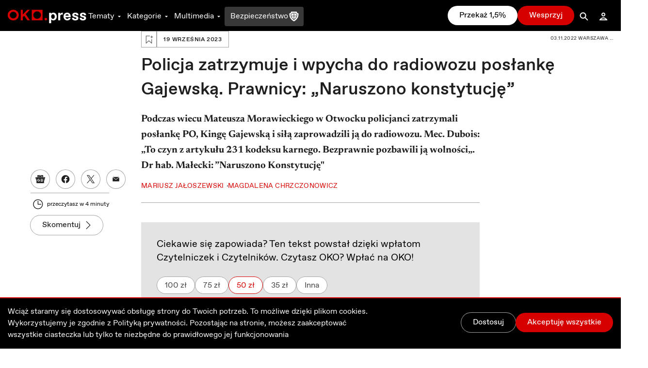

--- FILE ---
content_type: text/css; charset=UTF-8
request_url: https://oko.press/_next/static/css/ca9f8e756d8887ef.css
body_size: 34183
content:
@font-face{font-family:Favorit;font-style:normal;font-weight:200;font-display:swap;src:url(/fonts/ABCFavorit-Light.woff2) format("woff2"),url(/fonts/ABCFavorit-Light.woff) format("woff")}@font-face{font-family:Favorit;font-style:italic;font-weight:200;font-display:swap;src:url(/fonts/ABCFavorit-LightItalic.woff2) format("woff2"),url(/fonts/ABCFavorit-LightItalic.woff) format("woff")}@font-face{font-family:Favorit;font-style:normal;font-weight:400;font-display:swap;src:url(/fonts/ABCFavorit-Book.woff2) format("woff2"),url(/fonts/ABCFavorit-Book.woff) format("woff")}@font-face{font-family:Favorit;font-style:italic;font-weight:400;font-display:swap;src:url(/fonts/ABCFavorit-BookItalic.woff2) format("woff2"),url(/fonts/ABCFavorit-BookItalic.woff) format("woff")}@font-face{font-family:Favorit;font-style:normal;font-weight:500;font-display:swap;src:url(/fonts/ABCFavorit-Regular.woff2) format("woff2"),url(/fonts/ABCFavorit-Regular.woff) format("woff")}@font-face{font-family:Favorit;font-style:italic;font-weight:500;font-display:swap;src:url(/fonts/ABCFavorit-RegularItalic.woff2) format("woff2"),url(/fonts/ABCFavorit-RegularItalic.woff) format("woff")}@font-face{font-family:Favorit;font-style:normal;font-weight:600;font-display:swap;src:url(/fonts/ABCFavorit-Medium.woff2) format("woff2"),url(/fonts/ABCFavorit-Medium.woff) format("woff")}@font-face{font-family:Favorit;font-style:italic;font-weight:600;font-display:swap;src:url(/fonts/ABCFavorit-MediumItalic.woff2) format("woff2"),url(/fonts/ABCFavorit-MediumItalic.woff) format("woff")}@font-face{font-family:Favorit;font-style:normal;font-weight:700;font-display:swap;src:url(/fonts/ABCFavorit-Bold.woff2) format("woff2"),url(/fonts/ABCFavorit-Bold.woff) format("woff")}@font-face{font-family:Favorit;font-style:italic;font-weight:700;font-display:swap;src:url(/fonts/ABCFavorit-Bold.woff2) format("woff2"),url(/fonts/ABCFavorit-Bold.woff) format("woff")}@font-face{font-family:Newsreader;font-weight:400;font-display:swap;src:url(/fonts/Newsreader_24pt-Regular.ttf) format("truetype")}@font-face{font-family:Newsreader;font-weight:500;font-display:swap;src:url(/fonts/Newsreader_24pt-Medium.ttf) format("truetype")}@font-face{font-family:Newsreader;font-weight:700;font-display:swap;src:url(/fonts/Newsreader_24pt-Bold.ttf) format("truetype")}input[type=range]#input-slider{-webkit-appearance:none;top:-.625rem;height:1.5rem;width:100%;cursor:pointer;background-color:transparent}input[type=range]#input-slider::-webkit-slider-thumb{-webkit-appearance:none;z-index:30;height:1px;width:1px;--tw-translate-y:1.5px;--tw-scale-x:var(--scale);--tw-scale-y:var(--scale);transform:translate(var(--tw-translate-x),var(--tw-translate-y)) rotate(var(--tw-rotate)) skewX(var(--tw-skew-x)) skewY(var(--tw-skew-y)) scaleX(var(--tw-scale-x)) scaleY(var(--tw-scale-y));cursor:pointer;border-radius:9999px;background-color:var(--lightColor);-webkit-transition-property:all;transition-property:all;transition-timing-function:cubic-bezier(.4,0,.2,1);transition-duration:.15s;transition-duration:var(--duration)}:is(.dark input[type=range]#input-slider)::-webkit-slider-thumb{background-color:var(--darkColor)}input[type=range]#input-slider::-moz-range-thumb{z-index:30;height:1px;width:1px;--tw-translate-y:-8px;--tw-scale-x:var(--scale);--tw-scale-y:var(--scale);transform:translate(var(--tw-translate-x),var(--tw-translate-y)) rotate(var(--tw-rotate)) skewX(var(--tw-skew-x)) skewY(var(--tw-skew-y)) scaleX(var(--tw-scale-x)) scaleY(var(--tw-scale-y));cursor:pointer;border-radius:9999px;border-style:none;background-color:var(--lightColor);-moz-transition-property:all;transition-property:all;transition-timing-function:cubic-bezier(.4,0,.2,1);transition-duration:.15s;transition-duration:var(--duration)}:is(.dark input[type=range]#input-slider)::-moz-range-thumb{background-color:var(--darkColor)}input[type=range]#input-slider::-ms-thumb{height:1.25rem;width:1.25rem;cursor:pointer;border-radius:9999px;--tw-bg-opacity:1;background-color:rgb(31 31 31/var(--tw-bg-opacity))}input[type=range]#input-slider:focus{outline:2px solid transparent;outline-offset:2px}input[type=range]#input-slider::-webkit-slider-runnable-track{height:.25rem;width:100%;border-radius:9999px;background-color:transparent}input[type=range]#input-slider:focus::-webkit-slider-thumb{z-index:30;--tw-shadow:0px 0px 0.3px 0.01px rgba(0,0,0,.4);--tw-shadow-colored:0px 0px 0.3px 0.01px var(--tw-shadow-color);box-shadow:var(--tw-ring-offset-shadow,0 0 #0000),var(--tw-ring-shadow,0 0 #0000),var(--tw-shadow)}input[type=range]#input-slider::-moz-range-track{height:.25rem;width:100%;cursor:pointer;border-width:4px;border-color:transparent;background-color:transparent;color:transparent}input[type=range]#input-slider::-ms-track{height:.25rem;width:100%;cursor:pointer;border-width:4px;border-color:transparent;background-color:transparent;color:transparent}input[type=range]#input-slider::-ms-fill-lower,input[type=range]#input-slider:focus::-ms-fill-lower{background-color:transparent}input[type=range]#input-slider::-ms-fill-upper,input[type=range]#input-slider:focus::-ms-fill-upper{background-color:transparent}@tailwind base;@tailwind components;@tailwind utilities;.marquee{display:flex;block-size:var(--marquee-item-height);margin-block:20px;position:relative;_overflow-x:hidden;margin-inline:auto;max-inline-size:90vw;--marquee-item-width:350px;--marquee-item-height:410px;--marquee-duration:100s}.marquee__item{--marquee-item-offset:max(calc(var(--marquee-item-width) * var(--marquee-items)),calc(100% + var(--marquee-item-width)));--marquee-delay:calc(var(--marquee-duration) / var(--marquee-items) * (var(--marquee-items) - var(--marquee-item-index)) * -1);position:absolute;inset-inline-start:var(--marquee-item-offset);transform:translateX(-50%);-webkit-animation:go linear var(--marquee-duration) var(--marquee-delay,0s) infinite;animation:go linear var(--marquee-duration) var(--marquee-delay,0s) infinite}.marquee--omega .marquee__item{transform:none}@-webkit-keyframes go{to{inset-inline-start:calc(var(--marquee-item-width) * -1)}}@keyframes go{to{inset-inline-start:calc(var(--marquee-item-width) * -1)}}.pause:hover .marquee__item{-webkit-animation-play-state:paused;animation-play-state:paused}@-webkit-keyframes fadeIn{0%{opacity:0;transform:scale(.9)}to{opacity:1;transform:scale(1)}}@keyframes fadeIn{0%{opacity:0;transform:scale(.9)}to{opacity:1;transform:scale(1)}}.label-fade-in{-webkit-animation:fadeIn 1s ease-in-out forwards;animation:fadeIn 1s ease-in-out forwards}.animate-start path:first-child{opacity:0;-webkit-animation:fadeIn .6s ease-out forwards;animation:fadeIn .6s ease-out forwards;-webkit-animation-delay:0s;animation-delay:0s}.animate-start path:nth-child(2){opacity:0;-webkit-animation:fadeIn .6s ease-out forwards;animation:fadeIn .6s ease-out forwards;-webkit-animation-delay:.15s;animation-delay:.15s}.animate-start path:nth-child(3){opacity:0;-webkit-animation:fadeIn .6s ease-out forwards;animation:fadeIn .6s ease-out forwards;-webkit-animation-delay:.3s;animation-delay:.3s}.animate-start path:nth-child(4){opacity:0;-webkit-animation:fadeIn .6s ease-out forwards;animation:fadeIn .6s ease-out forwards;-webkit-animation-delay:.45s;animation-delay:.45s}.animate-start path:nth-child(5){opacity:0;-webkit-animation:fadeIn .6s ease-out forwards;animation:fadeIn .6s ease-out forwards;-webkit-animation-delay:.6s;animation-delay:.6s}.animate-start path:nth-child(6){opacity:0;-webkit-animation:fadeIn .6s ease-out forwards;animation:fadeIn .6s ease-out forwards;-webkit-animation-delay:.75s;animation-delay:.75s}.animate-start path:nth-child(7){opacity:0;-webkit-animation:fadeIn .6s ease-out forwards;animation:fadeIn .6s ease-out forwards;-webkit-animation-delay:.9s;animation-delay:.9s}.animate-start path:nth-child(8){opacity:0;-webkit-animation:fadeIn .6s ease-out forwards;animation:fadeIn .6s ease-out forwards;-webkit-animation-delay:1.05s;animation-delay:1.05s}.animate-start path:nth-child(9){opacity:0;-webkit-animation:fadeIn .6s ease-out forwards;animation:fadeIn .6s ease-out forwards;-webkit-animation-delay:1.2s;animation-delay:1.2s}.animate-start path:nth-child(10){opacity:0;-webkit-animation:fadeIn .6s ease-out forwards;animation:fadeIn .6s ease-out forwards;-webkit-animation-delay:1.35s;animation-delay:1.35s}.animate-start path:nth-child(11){opacity:0;-webkit-animation:fadeIn .6s ease-out forwards;animation:fadeIn .6s ease-out forwards;-webkit-animation-delay:1.5s;animation-delay:1.5s}.animate-start path:nth-child(12){opacity:0;-webkit-animation:fadeIn .6s ease-out forwards;animation:fadeIn .6s ease-out forwards;-webkit-animation-delay:1.65s;animation-delay:1.65s}.animate-start path:nth-child(13){opacity:0;-webkit-animation:fadeIn .6s ease-out forwards;animation:fadeIn .6s ease-out forwards;-webkit-animation-delay:1.8s;animation-delay:1.8s}.animate-start path:nth-child(14){opacity:0;-webkit-animation:fadeIn .6s ease-out forwards;animation:fadeIn .6s ease-out forwards;-webkit-animation-delay:1.95s;animation-delay:1.95s}.animate-start path:nth-child(15){opacity:0;-webkit-animation:fadeIn .6s ease-out forwards;animation:fadeIn .6s ease-out forwards;-webkit-animation-delay:2.1s;animation-delay:2.1s}.animate-start path:nth-child(16){opacity:0;-webkit-animation:fadeIn .6s ease-out forwards;animation:fadeIn .6s ease-out forwards;-webkit-animation-delay:2.25s;animation-delay:2.25s}.animate-start path:nth-child(17){opacity:0;-webkit-animation:fadeIn .6s ease-out forwards;animation:fadeIn .6s ease-out forwards;-webkit-animation-delay:2.4s;animation-delay:2.4s}.animate-start path:nth-child(18){opacity:0;-webkit-animation:fadeIn .6s ease-out forwards;animation:fadeIn .6s ease-out forwards;-webkit-animation-delay:2.55s;animation-delay:2.55s}.animate-start path:nth-child(19){opacity:0;-webkit-animation:fadeIn .6s ease-out forwards;animation:fadeIn .6s ease-out forwards;-webkit-animation-delay:2.7s;animation-delay:2.7s}.animate-start path:nth-child(20){opacity:0;-webkit-animation:fadeIn .6s ease-out forwards;animation:fadeIn .6s ease-out forwards;-webkit-animation-delay:2.85s;animation-delay:2.85s}.animate-start path:nth-child(21){opacity:0;-webkit-animation:fadeIn .6s ease-out forwards;animation:fadeIn .6s ease-out forwards;-webkit-animation-delay:3s;animation-delay:3s}.animate-start path:nth-child(22){opacity:0;-webkit-animation:fadeIn .6s ease-out forwards;animation:fadeIn .6s ease-out forwards;-webkit-animation-delay:3.15s;animation-delay:3.15s}.animate-start path:nth-child(23){opacity:0;-webkit-animation:fadeIn .6s ease-out forwards;animation:fadeIn .6s ease-out forwards;-webkit-animation-delay:3.3s;animation-delay:3.3s}.animate-start path:nth-child(24){opacity:0;-webkit-animation:fadeIn .6s ease-out forwards;animation:fadeIn .6s ease-out forwards;-webkit-animation-delay:3.45s;animation-delay:3.45s}.animate-start path:nth-child(25){opacity:0;-webkit-animation:fadeIn .6s ease-out forwards;animation:fadeIn .6s ease-out forwards;-webkit-animation-delay:3.6s;animation-delay:3.6s}.animated-line{-webkit-animation:drawLine 2s ease-in-out forwards;animation:drawLine 2s ease-in-out forwards}@-webkit-keyframes drawLine{0%{stroke-dashoffset:200}to{stroke-dashoffset:0}}@keyframes drawLine{0%{stroke-dashoffset:200}to{stroke-dashoffset:0}}

/* ! tailwindcss v3.3.6 | MIT License | https://tailwindcss.com */*,:after,:before{box-sizing:border-box;border:0 solid #c8c8c8}:after,:before{--tw-content:""}html{line-height:1.5;-webkit-text-size-adjust:100%;-moz-tab-size:4;-o-tab-size:4;tab-size:4;font-family:Favorit,ui-sans-serif,system-ui,-apple-system,BlinkMacSystemFont,Segoe UI,Roboto,Helvetica Neue,Arial,Noto Sans,sans-serif,Apple Color Emoji,Segoe UI Emoji,Segoe UI Symbol,Noto Color Emoji;font-feature-settings:normal;font-variation-settings:normal}body{margin:0;line-height:inherit}hr{height:0;color:inherit;border-top-width:1px}abbr:where([title]){-webkit-text-decoration:underline dotted;text-decoration:underline dotted}h1,h2,h3,h4,h5,h6{font-size:inherit;font-weight:inherit}a{color:inherit;text-decoration:inherit}b,strong{font-weight:bolder}code,kbd,pre,samp{font-family:ui-monospace,SFMono-Regular,Menlo,Monaco,Consolas,Liberation Mono,Courier New,monospace;font-feature-settings:normal;font-variation-settings:normal;font-size:1em}small{font-size:80%}sub,sup{font-size:75%;line-height:0;position:relative;vertical-align:baseline}sub{bottom:-.25em}sup{top:-.5em}table{text-indent:0;border-color:inherit;border-collapse:collapse}button,input,optgroup,select,textarea{font-family:inherit;font-feature-settings:inherit;font-variation-settings:inherit;font-size:100%;font-weight:inherit;line-height:inherit;color:inherit;margin:0;padding:0}button,select{text-transform:none}[type=button],[type=reset],[type=submit],button{-webkit-appearance:button;background-color:transparent;background-image:none}:-moz-focusring{outline:auto}:-moz-ui-invalid{box-shadow:none}progress{vertical-align:baseline}::-webkit-inner-spin-button,::-webkit-outer-spin-button{height:auto}[type=search]{-webkit-appearance:textfield;outline-offset:-2px}::-webkit-search-decoration{-webkit-appearance:none}::-webkit-file-upload-button{-webkit-appearance:button;font:inherit}summary{display:list-item}blockquote,dd,dl,figure,h1,h2,h3,h4,h5,h6,hr,p,pre{margin:0}fieldset{margin:0}fieldset,legend{padding:0}menu,ol,ul{list-style:none;margin:0;padding:0}dialog{padding:0}textarea{resize:vertical}input::-moz-placeholder,textarea::-moz-placeholder{opacity:1;color:#818181}input:-ms-input-placeholder,textarea:-ms-input-placeholder{opacity:1;color:#818181}input::placeholder,textarea::placeholder{opacity:1;color:#818181}[role=button],button{cursor:pointer}:disabled{cursor:default}audio,canvas,embed,iframe,img,object,svg,video{display:block;vertical-align:middle}img,video{max-width:100%;height:auto}[hidden]{display:none}*,:after,:before{--tw-border-spacing-x:0;--tw-border-spacing-y:0;--tw-translate-x:0;--tw-translate-y:0;--tw-rotate:0;--tw-skew-x:0;--tw-skew-y:0;--tw-scale-x:1;--tw-scale-y:1;--tw-pan-x: ;--tw-pan-y: ;--tw-pinch-zoom: ;--tw-scroll-snap-strictness:proximity;--tw-gradient-from-position: ;--tw-gradient-via-position: ;--tw-gradient-to-position: ;--tw-ordinal: ;--tw-slashed-zero: ;--tw-numeric-figure: ;--tw-numeric-spacing: ;--tw-numeric-fraction: ;--tw-ring-inset: ;--tw-ring-offset-width:0px;--tw-ring-offset-color:#fff;--tw-ring-color:rgba(71,139,255,.5);--tw-ring-offset-shadow:0 0 #0000;--tw-ring-shadow:0 0 #0000;--tw-shadow:0 0 #0000;--tw-shadow-colored:0 0 #0000;--tw-blur: ;--tw-brightness: ;--tw-contrast: ;--tw-grayscale: ;--tw-hue-rotate: ;--tw-invert: ;--tw-saturate: ;--tw-sepia: ;--tw-drop-shadow: ;--tw-backdrop-blur: ;--tw-backdrop-brightness: ;--tw-backdrop-contrast: ;--tw-backdrop-grayscale: ;--tw-backdrop-hue-rotate: ;--tw-backdrop-invert: ;--tw-backdrop-opacity: ;--tw-backdrop-saturate: ;--tw-backdrop-sepia: }::-webkit-backdrop{--tw-border-spacing-x:0;--tw-border-spacing-y:0;--tw-translate-x:0;--tw-translate-y:0;--tw-rotate:0;--tw-skew-x:0;--tw-skew-y:0;--tw-scale-x:1;--tw-scale-y:1;--tw-pan-x: ;--tw-pan-y: ;--tw-pinch-zoom: ;--tw-scroll-snap-strictness:proximity;--tw-gradient-from-position: ;--tw-gradient-via-position: ;--tw-gradient-to-position: ;--tw-ordinal: ;--tw-slashed-zero: ;--tw-numeric-figure: ;--tw-numeric-spacing: ;--tw-numeric-fraction: ;--tw-ring-inset: ;--tw-ring-offset-width:0px;--tw-ring-offset-color:#fff;--tw-ring-color:rgba(71,139,255,.5);--tw-ring-offset-shadow:0 0 #0000;--tw-ring-shadow:0 0 #0000;--tw-shadow:0 0 #0000;--tw-shadow-colored:0 0 #0000;--tw-blur: ;--tw-brightness: ;--tw-contrast: ;--tw-grayscale: ;--tw-hue-rotate: ;--tw-invert: ;--tw-saturate: ;--tw-sepia: ;--tw-drop-shadow: ;--tw-backdrop-blur: ;--tw-backdrop-brightness: ;--tw-backdrop-contrast: ;--tw-backdrop-grayscale: ;--tw-backdrop-hue-rotate: ;--tw-backdrop-invert: ;--tw-backdrop-opacity: ;--tw-backdrop-saturate: ;--tw-backdrop-sepia: }::backdrop{--tw-border-spacing-x:0;--tw-border-spacing-y:0;--tw-translate-x:0;--tw-translate-y:0;--tw-rotate:0;--tw-skew-x:0;--tw-skew-y:0;--tw-scale-x:1;--tw-scale-y:1;--tw-pan-x: ;--tw-pan-y: ;--tw-pinch-zoom: ;--tw-scroll-snap-strictness:proximity;--tw-gradient-from-position: ;--tw-gradient-via-position: ;--tw-gradient-to-position: ;--tw-ordinal: ;--tw-slashed-zero: ;--tw-numeric-figure: ;--tw-numeric-spacing: ;--tw-numeric-fraction: ;--tw-ring-inset: ;--tw-ring-offset-width:0px;--tw-ring-offset-color:#fff;--tw-ring-color:rgba(71,139,255,.5);--tw-ring-offset-shadow:0 0 #0000;--tw-ring-shadow:0 0 #0000;--tw-shadow:0 0 #0000;--tw-shadow-colored:0 0 #0000;--tw-blur: ;--tw-brightness: ;--tw-contrast: ;--tw-grayscale: ;--tw-hue-rotate: ;--tw-invert: ;--tw-saturate: ;--tw-sepia: ;--tw-drop-shadow: ;--tw-backdrop-blur: ;--tw-backdrop-brightness: ;--tw-backdrop-contrast: ;--tw-backdrop-grayscale: ;--tw-backdrop-hue-rotate: ;--tw-backdrop-invert: ;--tw-backdrop-opacity: ;--tw-backdrop-saturate: ;--tw-backdrop-sepia: }.container{width:100%}@media (min-width:350px){.container{max-width:350px}}@media (min-width:440px){.container{max-width:440px}}@media (min-width:640px){.container{max-width:640px}}@media (min-width:768px){.container{max-width:768px}}@media (min-width:1024px){.container{max-width:1024px}}@media (min-width:1280px){.container{max-width:1280px}}@media (min-width:1536px){.container{max-width:1536px}}ul.ul-list{list-style:disc}ul.ul-list ul{margin-top:.75rem;list-style:circle}ul.ul-list ul ul{margin-top:.75rem;list-style:square}ol.ol-list{list-style:decimal}ol.ol-list ol{margin-top:.75rem;list-style:lower-alpha}ol.ol-list ol ol{margin-top:.75rem;list-style:decimal}.column{max-width:calc(43.625rem + 2rem);padding-left:1rem;padding-right:1rem}.column,.column-np{width:100%;margin-left:auto;margin-right:auto}.column-np{max-width:43.625rem}.account-card-featured-post .post-card{margin-left:-2rem;margin-right:-2rem;margin-top:-2rem}.account-card-featured-post .post-card .post-card__bottom{padding-left:2rem;padding-right:2rem}.hamburger-menu{width:60px;height:60px;cursor:pointer;transform:scale(.3)}.hamburger-menu>*{position:relative;top:0;height:12px;background-color:#fff;margin-bottom:12px;transition:transform .3s ease,top .3s ease,width .3s ease,right .3s ease}.hamburger-menu>:first-child{transform-origin:0}.hamburger-menu>:last-child{margin-bottom:0;transform-origin:60px}.hamburger-menu>:nth-child(2){right:0;width:60px}.hamburger-menu.opened>:first-child{top:-6px;transform:rotate(45deg)}.hamburger-menu.opened>:last-child{top:6px;transform:rotate(45deg)}.hamburger-menu.opened>:nth-child(2){width:85px;top:0;right:13px;transform:rotate(-45deg)}.lds-default{display:inline-block;position:relative;width:80px;height:80px}.lds-default div{position:absolute;height:.5rem;width:.5rem;border-radius:9999px;--tw-bg-opacity:1;background-color:rgb(31 31 31/var(--tw-bg-opacity))}:is(.dark .lds-default div){--tw-bg-opacity:1;background-color:rgb(164 164 164/var(--tw-bg-opacity))}.lds-default div{-webkit-animation:lds-default 1.2s linear infinite;animation:lds-default 1.2s linear infinite}.lds-default-white div{position:absolute;height:.5rem;width:.5rem;border-radius:9999px;--tw-bg-opacity:1;background-color:rgb(200 200 200/var(--tw-bg-opacity))}:is(.dark .lds-default-white div){--tw-bg-opacity:1;background-color:rgb(164 164 164/var(--tw-bg-opacity))}.lds-default div:first-child{-webkit-animation-delay:0s;animation-delay:0s;top:37px;left:66px}.lds-default div:nth-child(2){-webkit-animation-delay:-.1s;animation-delay:-.1s;top:22px;left:62px}.lds-default div:nth-child(3){-webkit-animation-delay:-.2s;animation-delay:-.2s;top:11px;left:52px}.lds-default div:nth-child(4){-webkit-animation-delay:-.3s;animation-delay:-.3s;top:7px;left:37px}.lds-default div:nth-child(5){-webkit-animation-delay:-.4s;animation-delay:-.4s;top:11px;left:22px}.lds-default div:nth-child(6){-webkit-animation-delay:-.5s;animation-delay:-.5s;top:22px;left:11px}.lds-default div:nth-child(7){-webkit-animation-delay:-.6s;animation-delay:-.6s;top:37px;left:7px}.lds-default div:nth-child(8){-webkit-animation-delay:-.7s;animation-delay:-.7s;top:52px;left:11px}.lds-default div:nth-child(9){-webkit-animation-delay:-.8s;animation-delay:-.8s;top:62px;left:22px}.lds-default div:nth-child(10){-webkit-animation-delay:-.9s;animation-delay:-.9s;top:66px;left:37px}.lds-default div:nth-child(11){-webkit-animation-delay:-1s;animation-delay:-1s;top:62px;left:52px}.lds-default div:nth-child(12){-webkit-animation-delay:-1.1s;animation-delay:-1.1s;top:52px;left:62px}@-webkit-keyframes lds-default{0%,20%,80%,to{transform:scale(1)}50%{transform:scale(1.5)}}@keyframes lds-default{0%,20%,80%,to{transform:scale(1)}50%{transform:scale(1.5)}}.volume-slider{height:100%;width:.75rem}.volume-slider .volume-thumb{left:.125rem;bottom:0;height:.75rem;width:.75rem;border-radius:9999px}.volume-slider .volume-track{left:.375rem;width:.25rem}.volume-slider .volume-mark{margin:calc(25px - 6px) 0;left:calc(50% - 6px)}.volume-thumb{box-sizing:border-box;cursor:pointer;--tw-bg-opacity:1;background-color:rgb(109 37 220/var(--tw-bg-opacity));text-align:center}:is(.dark .volume-thumb){--tw-bg-opacity:1;background-color:rgb(167 137 252/var(--tw-bg-opacity))}.volume-thumb.active{--tw-bg-opacity:1;background-color:rgb(91 31 184/var(--tw-bg-opacity))}:is(.dark .volume-thumb.active){--tw-bg-opacity:1;background-color:rgb(139 90 248/var(--tw-bg-opacity))}.volume-track{position:relative;--tw-bg-opacity:1;background-color:rgb(109 37 220/var(--tw-bg-opacity))}:is(.dark .volume-track){--tw-bg-opacity:1;background-color:rgb(167 137 252/var(--tw-bg-opacity))}.volume-track.volume-track-1,.volume-track.volume-track-2{--tw-bg-opacity:1;background-color:rgb(255 255 255/var(--tw-bg-opacity))}.additional-checkbox-styles [data-state=checked][data-disabled]{--tw-border-opacity:1;border-color:rgb(255 148 148/var(--tw-border-opacity));--tw-bg-opacity:1;background-color:rgb(255 148 148/var(--tw-bg-opacity));--tw-text-opacity:1;color:rgb(255 255 255/var(--tw-text-opacity))}:is(.dark .additional-checkbox-styles [data-state=checked][data-disabled]){--tw-border-opacity:1;border-color:rgb(255 148 148/var(--tw-border-opacity));--tw-bg-opacity:1;background-color:rgb(255 148 148/var(--tw-bg-opacity))}input#blik::-webkit-inner-spin-button,input#blik::-webkit-outer-spin-button{-webkit-appearance:none;margin:0}input[type=number]#blik{-moz-appearance:textfield}.container *{font-size:.875rem;line-height:1.25rem}:is(.dark .container *){--tw-text-opacity:1;color:rgb(255 255 255/var(--tw-text-opacity))}.container-white *{font-size:.875rem;line-height:1.25rem;--tw-text-opacity:1;color:rgb(255 255 255/var(--tw-text-opacity))}.container{display:block;text-align:center}.card-container{width:100%;text-align:left}.card-container aside{padding-bottom:.5rem}.payu-card-form{border-radius:.5rem;border-width:1px;--tw-border-opacity:1;border-color:rgb(164 164 164/var(--tw-border-opacity));--tw-bg-opacity:1;background-color:rgb(255 255 255/var(--tw-bg-opacity));padding:.5rem}.card-details{clear:both;margin-top:1.5rem;display:flex;gap:2rem;overflow:auto}.card-details .cvv,.card-details .expiration{float:left;width:50%}.podcast-slider{height:1rem;width:100%}.podcast-thumb{box-sizing:border-box;cursor:pointer;--tw-bg-opacity:1;background-color:rgb(109 37 220/var(--tw-bg-opacity));text-align:center;outline:2px solid transparent;outline-offset:2px}:is(.dark .podcast-thumb){--tw-bg-opacity:1;background-color:rgb(167 137 252/var(--tw-bg-opacity))}.podcast-thumb.active{--tw-bg-opacity:1;background-color:rgb(124 55 240/var(--tw-bg-opacity));--tw-ring-offset-shadow:var(--tw-ring-inset) 0 0 0 var(--tw-ring-offset-width) var(--tw-ring-offset-color);--tw-ring-shadow:var(--tw-ring-inset) 0 0 0 calc(2px + var(--tw-ring-offset-width)) var(--tw-ring-color);box-shadow:var(--tw-ring-offset-shadow),var(--tw-ring-shadow),var(--tw-shadow,0 0 #0000);--tw-ring-opacity:1;--tw-ring-color:rgb(129 129 129/var(--tw-ring-opacity))}:is(.dark .podcast-thumb.active){--tw-bg-opacity:1;background-color:rgb(139 90 248/var(--tw-bg-opacity));--tw-ring-opacity:1;--tw-ring-color:rgb(164 164 164/var(--tw-ring-opacity))}.podcast-track{position:relative;--tw-bg-opacity:1;background-color:rgb(109 37 220/var(--tw-bg-opacity))}:is(.dark .podcast-track){--tw-bg-opacity:1;background-color:rgb(167 137 252/var(--tw-bg-opacity))}.podcast-track.podcast-track-1,.podcast-track.podcast-track-2{--tw-bg-opacity:1;background-color:rgb(255 255 255/var(--tw-bg-opacity))}.podcast-slider .podcast-track{top:.25rem;height:.25rem}.podcast-slider .podcast-thumb{height:.75rem;width:.75rem;border-radius:9999px}.podcast-slider .podcast-mark{margin:0 calc(25px - 6px);bottom:calc(50% - 6px)}.podcast-bottom-mobile-slider{height:1rem;width:100%}.podcast-bottom-mobile-thumb{box-sizing:border-box;cursor:pointer;--tw-bg-opacity:1;background-color:rgb(109 37 220/var(--tw-bg-opacity));text-align:center}:is(.dark .podcast-bottom-mobile-thumb){--tw-bg-opacity:1;background-color:rgb(167 137 252/var(--tw-bg-opacity))}.podcast-bottom-mobile-thumb.active{--tw-bg-opacity:1;background-color:rgb(109 37 220/var(--tw-bg-opacity))}:is(.dark .podcast-bottom-mobile-thumb.active){--tw-bg-opacity:1;background-color:rgb(167 137 252/var(--tw-bg-opacity))}.podcast-bottom-mobile-track{position:relative;--tw-bg-opacity:1;background-color:rgb(109 37 220/var(--tw-bg-opacity))}:is(.dark .podcast-bottom-mobile-track){--tw-bg-opacity:1;background-color:rgb(167 137 252/var(--tw-bg-opacity))}.podcast-bottom-mobile-track.podcast-bottom-mobile-track-1{--tw-bg-opacity:1;background-color:rgb(200 200 200/var(--tw-bg-opacity))}:is(.dark .podcast-bottom-mobile-track.podcast-bottom-mobile-track-1){--tw-bg-opacity:1;background-color:rgb(247 247 247/var(--tw-bg-opacity))}.podcast-bottom-mobile-track.podcast-bottom-mobile-track-2{--tw-bg-opacity:1;background-color:rgb(200 200 200/var(--tw-bg-opacity))}:is(.dark .podcast-bottom-mobile-track.podcast-bottom-mobile-track-2){--tw-bg-opacity:1;background-color:rgb(247 247 247/var(--tw-bg-opacity))}.podcast-bottom-mobile-slider .podcast-bottom-mobile-track{top:.25rem;height:.25rem}.podcast-bottom-mobile-slider .podcast-bottom-mobile-thumb{height:.75rem;width:.75rem;border-radius:9999px}.podcast-bottom-mobile-slider .podcast-bottom-mobile-mark{margin:0 calc(25px - 6px);bottom:calc(50% - 6px)}.hide-scrollbar::-webkit-scrollbar{display:none}.hide-scrollbar{-ms-overflow-style:none;scrollbar-width:none}.banner-content>p{margin-top:1.25rem;margin-bottom:1.25rem;overflow-wrap:break-word;font-family:Newsreader,ui-serif,Georgia,Cambria,Times New Roman,Times,serif;font-size:1.25rem;font-weight:400;line-height:2rem;--tw-text-opacity:1;color:rgb(31 31 31/var(--tw-text-opacity))}:is(.dark .banner-content>p){--tw-text-opacity:1;color:rgb(247 247 247/var(--tw-text-opacity))}@media print{:is(.dark .banner-content>p){--tw-text-opacity:1;color:rgb(0 0 0/var(--tw-text-opacity))}}.banner-content>h2{margin-top:3rem;margin-bottom:1.5rem;display:block;overflow-wrap:break-word;font-family:Favorit,ui-sans-serif,system-ui,-apple-system,BlinkMacSystemFont,Segoe UI,Roboto,Helvetica Neue,Arial,Noto Sans,sans-serif,Apple Color Emoji,Segoe UI Emoji,Segoe UI Symbol,Noto Color Emoji;font-size:1.953rem;font-weight:700;line-height:2.75rem;--tw-text-opacity:1;color:rgb(31 31 31/var(--tw-text-opacity))}:is(.dark .banner-content>h2){--tw-text-opacity:1;color:rgb(247 247 247/var(--tw-text-opacity))}@media print{:is(.dark .banner-content>h2){--tw-text-opacity:1;color:rgb(0 0 0/var(--tw-text-opacity))}}.banner-content>h3{margin-top:2rem;margin-bottom:.75rem;overflow-wrap:break-word;font-family:Favorit,ui-sans-serif,system-ui,-apple-system,BlinkMacSystemFont,Segoe UI,Roboto,Helvetica Neue,Arial,Noto Sans,sans-serif,Apple Color Emoji,Segoe UI Emoji,Segoe UI Symbol,Noto Color Emoji;font-size:1.563rem;font-weight:700;line-height:2.25rem;--tw-text-opacity:1;color:rgb(31 31 31/var(--tw-text-opacity))}:is(.dark .banner-content>h3){--tw-text-opacity:1;color:rgb(247 247 247/var(--tw-text-opacity))}@media print{:is(.dark .banner-content>h3){--tw-text-opacity:1;color:rgb(0 0 0/var(--tw-text-opacity))}}.banner-content>h4{margin-top:1.5rem;margin-bottom:.5rem;overflow-wrap:break-word;font-family:Favorit,ui-sans-serif,system-ui,-apple-system,BlinkMacSystemFont,Segoe UI,Roboto,Helvetica Neue,Arial,Noto Sans,sans-serif,Apple Color Emoji,Segoe UI Emoji,Segoe UI Symbol,Noto Color Emoji;font-size:1.25rem;font-weight:700;line-height:2rem;--tw-text-opacity:1;color:rgb(31 31 31/var(--tw-text-opacity))}:is(.dark .banner-content>h4){--tw-text-opacity:1;color:rgb(247 247 247/var(--tw-text-opacity))}@media print{:is(.dark .banner-content>h4){--tw-text-opacity:1;color:rgb(0 0 0/var(--tw-text-opacity))}}.banner-content>a{cursor:pointer;overflow-wrap:break-word;--tw-text-opacity:1;color:rgb(31 31 31/var(--tw-text-opacity));-webkit-text-decoration-line:underline;text-decoration-line:underline;-webkit-text-decoration-color:#d60000;text-decoration-color:#d60000}.banner-content>a:hover{--tw-text-opacity:1;color:rgb(214 0 0/var(--tw-text-opacity))}:is(.dark .banner-content>a){--tw-text-opacity:1;color:rgb(247 247 247/var(--tw-text-opacity));-webkit-text-decoration-color:#ff5757;text-decoration-color:#ff5757}:is(.dark .banner-content>a:hover){--tw-text-opacity:1;color:rgb(255 87 87/var(--tw-text-opacity))}@media print{:is(.dark .banner-content>a){--tw-text-opacity:1;color:rgb(0 0 0/var(--tw-text-opacity))}}ul.banner-content>ul{list-style:disc}ul.banner-content>ul ul{margin-top:.75rem;list-style:circle}ul.banner-content>ul ul ul{margin-top:.75rem;list-style:square}.banner-content>ul{margin-top:1.25rem;overflow-wrap:break-word;padding-left:2.25rem;--tw-text-opacity:1;color:rgb(31 31 31/var(--tw-text-opacity))}.banner-content>ul>:first-child{margin-top:0}:is(.dark .banner-content>ul){--tw-text-opacity:1;color:rgb(247 247 247/var(--tw-text-opacity))}@media print{:is(.dark .banner-content>ul){--tw-text-opacity:1;color:rgb(0 0 0/var(--tw-text-opacity))}}ol.banner-content>ol{list-style:decimal}ol.banner-content>ol ol{margin-top:.75rem;list-style:lower-alpha}ol.banner-content>ol ol ol{margin-top:.75rem;list-style:decimal}.banner-content>ol{margin-top:1.25rem;list-style-type:decimal;overflow-wrap:break-word;padding-left:2.25rem;font-family:Newsreader,ui-serif,Georgia,Cambria,Times New Roman,Times,serif;--tw-text-opacity:1;color:rgb(31 31 31/var(--tw-text-opacity))}.banner-content>ol>:first-child{margin-top:0}:is(.dark .banner-content>ol){--tw-text-opacity:1;color:rgb(247 247 247/var(--tw-text-opacity))}@media print{:is(.dark .banner-content>ol){--tw-text-opacity:1;color:rgb(0 0 0/var(--tw-text-opacity))}}.banner-content>li{margin-top:.75rem;overflow-wrap:break-word;padding-left:.25rem;font-family:Newsreader,ui-serif,Georgia,Cambria,Times New Roman,Times,serif;font-size:1.25rem;font-weight:400;line-height:2rem;--tw-text-opacity:1;color:rgb(31 31 31/var(--tw-text-opacity))}.banner-content>li ::marker{font-size:1.125rem;line-height:1.75rem;line-height:1;color:#d60000}.banner-content>li::marker{font-size:1.125rem;line-height:1.75rem;line-height:1;color:#d60000}:is(.dark .banner-content>li){--tw-text-opacity:1;color:rgb(247 247 247/var(--tw-text-opacity))}:is(.dark .banner-content>li *)::marker{color:#ff5757}:is(.dark .banner-content>li)::marker{color:#ff5757}@media print{:is(.dark .banner-content>li){--tw-text-opacity:1;color:rgb(0 0 0/var(--tw-text-opacity))}}.banner-content>span{overflow-wrap:break-word;font-family:Favorit,ui-sans-serif,system-ui,-apple-system,BlinkMacSystemFont,Segoe UI,Roboto,Helvetica Neue,Arial,Noto Sans,sans-serif,Apple Color Emoji,Segoe UI Emoji,Segoe UI Symbol,Noto Color Emoji;font-size:.875rem;line-height:1.25rem;font-weight:700;text-transform:uppercase;letter-spacing:.1em}@media print{:is(.dark .banner-content>span){--tw-text-opacity:1;color:rgb(0 0 0/var(--tw-text-opacity))}}.banner-content>blockquote{margin-top:1.5rem;overflow-wrap:break-word;font-family:Newsreader,ui-serif,Georgia,Cambria,Times New Roman,Times,serif;font-size:1.8125rem;font-weight:700;line-height:2.75rem;--tw-text-opacity:1;color:rgb(31 31 31/var(--tw-text-opacity))}.banner-content>blockquote:before{margin-right:.75rem;display:inline-block;height:.8125rem;width:6rem;content:var(--tw-content);--tw-bg-opacity:1;background-color:rgb(214 0 0/var(--tw-bg-opacity))}:is(.dark .banner-content>blockquote){--tw-text-opacity:1;color:rgb(247 247 247/var(--tw-text-opacity))}:is(.dark .banner-content>blockquote):before{content:var(--tw-content);--tw-bg-opacity:1;background-color:rgb(255 87 87/var(--tw-bg-opacity))}@media print{:is(.dark .banner-content>blockquote){--tw-text-opacity:1;color:rgb(0 0 0/var(--tw-text-opacity))}:is(.dark .banner-content>blockquote):before{content:var(--tw-content);--tw-bg-opacity:1;background-color:rgb(0 0 0/var(--tw-bg-opacity))}}.image-container .image{width:100%;height:100%;position:relative!important;-o-object-fit:cover;object-fit:cover}.image-container .\!image{width:100%!important;height:100%!important;position:relative!important;-o-object-fit:cover!important;object-fit:cover!important}*{-webkit-tap-highlight-color:transparent}.fix-next-image{width:100%}.fix-next-image span{position:unset!important}.fix-next-image img{-o-object-fit:contain;object-fit:contain;width:100%!important;position:relative!important;height:unset!important}.text-stroke-2{color:transparent;-webkit-text-stroke:2px #000}.sr-only{position:absolute;width:1px;height:1px;padding:0;margin:-1px;overflow:hidden;clip:rect(0,0,0,0);white-space:nowrap;border-width:0}.pointer-events-none{pointer-events:none}.pointer-events-auto{pointer-events:auto}.visible{visibility:visible}.collapse{visibility:collapse}.static{position:static}.fixed{position:fixed}.absolute{position:absolute}.relative{position:relative}.sticky{position:-webkit-sticky;position:sticky}.inset-0{inset:0}.-bottom-16{bottom:-4rem}.-bottom-2{bottom:-.5rem}.-bottom-20{bottom:-5rem}.-bottom-4{bottom:-1rem}.-bottom-6{bottom:-1.5rem}.-bottom-\[10\.5rem\]{bottom:-10.5rem}.-left-10{left:-2.5rem}.-left-16{left:-4rem}.-left-2{left:-.5rem}.-left-20{left:-5rem}.-left-32{left:-8rem}.-left-4{left:-1rem}.-left-\[12\%\]{left:-12%}.-left-\[18\%\]{left:-18%}.-left-\[20\%\]{left:-20%}.-left-\[8\%\]{left:-8%}.-right-16{right:-4rem}.-right-2{right:-.5rem}.-right-20{right:-5rem}.-right-28{right:-7rem}.-right-4{right:-1rem}.-right-8{right:-2rem}.-right-\[150\%\]{right:-150%}.-right-\[4\.5rem\]{right:-4.5rem}.-top-1{top:-.25rem}.-top-10{top:-2.5rem}.-top-14{top:-3.5rem}.-top-16{top:-4rem}.-top-2{top:-.5rem}.-top-4{top:-1rem}.-top-5{top:-1.25rem}.-top-60{top:-15rem}.-top-64{top:-16rem}.-top-\[0\.375rem\]{top:-.375rem}.-top-\[13\.5rem\]{top:-13.5rem}.-top-\[4\.5rem\]{top:-4.5rem}.bottom-0{bottom:0}.bottom-1{bottom:.25rem}.bottom-1\.5{bottom:.375rem}.bottom-12{bottom:3rem}.bottom-2{bottom:.5rem}.bottom-20{bottom:5rem}.bottom-3{bottom:.75rem}.bottom-4{bottom:1rem}.bottom-6{bottom:1.5rem}.bottom-8{bottom:2rem}.bottom-\[10\%\]{bottom:10%}.bottom-\[130px\]{bottom:130px}.bottom-\[210px\]{bottom:210px}.bottom-\[4\.5rem\]{bottom:4.5rem}.left-0{left:0}.left-1{left:.25rem}.left-1\.5{left:.375rem}.left-1\/2{left:50%}.left-10{left:2.5rem}.left-2{left:.5rem}.left-28{left:7rem}.left-4{left:1rem}.left-40{left:10rem}.left-44{left:11rem}.left-5{left:1.25rem}.left-56{left:14rem}.left-6{left:1.5rem}.left-8{left:2rem}.left-\[20\%\]{left:20%}.left-\[22rem\]{left:22rem}.left-\[24rem\]{left:24rem}.left-\[2em\]{left:2em}.left-\[52\%\]{left:52%}.left-\[60\%\]{left:60%}.left-\[64\%\]{left:64%}.left-\[72\%\]{left:72%}.left-full{left:100%}.right-0{right:0}.right-1{right:.25rem}.right-1\.5{right:.375rem}.right-10{right:2.5rem}.right-2{right:.5rem}.right-3{right:.75rem}.right-4{right:1rem}.right-5{right:1.25rem}.right-\[0\.2rem\]{right:.2rem}.top-0{top:0}.top-1{top:.25rem}.top-1\.5{top:.375rem}.top-1\/2{top:50%}.top-10{top:2.5rem}.top-12{top:3rem}.top-14{top:3.5rem}.top-16{top:4rem}.top-2{top:.5rem}.top-20{top:5rem}.top-28{top:7rem}.top-3{top:.75rem}.top-4{top:1rem}.top-40{top:10rem}.top-6{top:1.5rem}.top-\[10\%\]{top:10%}.top-\[15\%\]{top:15%}.top-\[27\%\]{top:27%}.top-\[38\%\]{top:38%}.top-\[5\.5rem\]{top:5.5rem}.top-\[50\%\]{top:50%}.top-\[58\%\]{top:58%}.top-\[70\%\]{top:70%}.top-\[82\%\]{top:82%}.top-\[91\%\]{top:91%}.-z-10{z-index:-10}.-z-20{z-index:-20}.z-0{z-index:0}.z-10{z-index:10}.z-20{z-index:20}.z-30{z-index:30}.z-40{z-index:40}.z-50{z-index:50}.z-\[1000\]{z-index:1000}.z-\[1\]{z-index:1}.z-\[996\]{z-index:996}.z-\[998\]{z-index:998}.z-\[999\]{z-index:999}.z-bottom-bar{z-index:997}.order-1{order:1}.order-2{order:2}.order-3{order:3}.order-first{order:-9999}.order-last{order:9999}.col-span-1{grid-column:span 1/span 1}.col-span-12{grid-column:span 12/span 12}.col-span-2{grid-column:span 2/span 2}.col-span-6{grid-column:span 6/span 6}.col-start-1{grid-column-start:1}.row-span-1{grid-row:span 1/span 1}.row-span-2{grid-row:span 2/span 2}.-m-6{margin:-1.5rem}.m-0{margin:0}.m-auto{margin:auto}.-mx-2{margin-left:-.5rem;margin-right:-.5rem}.-mx-4{margin-left:-1rem;margin-right:-1rem}.-mx-6{margin-left:-1.5rem;margin-right:-1.5rem}.-mx-8{margin-left:-2rem;margin-right:-2rem}.-my-2{margin-top:-.5rem;margin-bottom:-.5rem}.-my-2\.5{margin-top:-.625rem;margin-bottom:-.625rem}.-my-3{margin-top:-.75rem;margin-bottom:-.75rem}.mx-0{margin-left:0;margin-right:0}.mx-10{margin-left:2.5rem;margin-right:2.5rem}.mx-2{margin-left:.5rem;margin-right:.5rem}.mx-4{margin-left:1rem;margin-right:1rem}.mx-6{margin-left:1.5rem;margin-right:1.5rem}.mx-\[0\.1em\]{margin-left:.1em;margin-right:.1em}.mx-auto{margin-left:auto;margin-right:auto}.my-0{margin-top:0;margin-bottom:0}.my-1{margin-top:.25rem;margin-bottom:.25rem}.my-10{margin-top:2.5rem;margin-bottom:2.5rem}.my-12{margin-top:3rem;margin-bottom:3rem}.my-14{margin-top:3.5rem;margin-bottom:3.5rem}.my-16{margin-top:4rem;margin-bottom:4rem}.my-2{margin-top:.5rem;margin-bottom:.5rem}.my-2\.5{margin-top:.625rem;margin-bottom:.625rem}.my-20{margin-top:5rem;margin-bottom:5rem}.my-3{margin-top:.75rem;margin-bottom:.75rem}.my-4{margin-top:1rem;margin-bottom:1rem}.my-5{margin-top:1.25rem;margin-bottom:1.25rem}.my-6{margin-top:1.5rem;margin-bottom:1.5rem}.my-7{margin-top:1.75rem;margin-bottom:1.75rem}.my-8{margin-top:2rem;margin-bottom:2rem}.-mb-1{margin-bottom:-.25rem}.-mb-4{margin-bottom:-1rem}.-mb-5{margin-bottom:-1.25rem}.-mb-6{margin-bottom:-1.5rem}.-ml-1{margin-left:-.25rem}.-ml-4{margin-left:-1rem}.-mr-1{margin-right:-.25rem}.-mr-2{margin-right:-.5rem}.-mt-0{margin-top:0}.-mt-0\.5{margin-top:-.125rem}.-mt-1{margin-top:-.25rem}.-mt-12{margin-top:-3rem}.-mt-2{margin-top:-.5rem}.-mt-4{margin-top:-1rem}.-mt-8{margin-top:-2rem}.-mt-\[0\.125rem\]{margin-top:-.125rem}.-mt-\[0\.15rem\]{margin-top:-.15rem}.mb-0{margin-bottom:0}.mb-0\.5{margin-bottom:.125rem}.mb-1{margin-bottom:.25rem}.mb-1\.5{margin-bottom:.375rem}.mb-10{margin-bottom:2.5rem}.mb-16{margin-bottom:4rem}.mb-2{margin-bottom:.5rem}.mb-2\.5{margin-bottom:.625rem}.mb-20{margin-bottom:5rem}.mb-3{margin-bottom:.75rem}.mb-4{margin-bottom:1rem}.mb-5{margin-bottom:1.25rem}.mb-6{margin-bottom:1.5rem}.mb-8{margin-bottom:2rem}.mb-\[0\.185rem\]{margin-bottom:.185rem}.mb-auto{margin-bottom:auto}.ml-0{margin-left:0}.ml-0\.5{margin-left:.125rem}.ml-1{margin-left:.25rem}.ml-1\.5{margin-left:.375rem}.ml-10{margin-left:2.5rem}.ml-12{margin-left:3rem}.ml-16{margin-left:4rem}.ml-2{margin-left:.5rem}.ml-3{margin-left:.75rem}.ml-3\.5{margin-left:.875rem}.ml-4{margin-left:1rem}.ml-5{margin-left:1.25rem}.ml-8{margin-left:2rem}.ml-\[0\.063rem\]{margin-left:.063rem}.ml-auto{margin-left:auto}.mr-1{margin-right:.25rem}.mr-1\.5{margin-right:.375rem}.mr-10{margin-right:2.5rem}.mr-12{margin-right:3rem}.mr-2{margin-right:.5rem}.mr-2\.5{margin-right:.625rem}.mr-3{margin-right:.75rem}.mr-4{margin-right:1rem}.mr-5{margin-right:1.25rem}.mr-8{margin-right:2rem}.mt-0{margin-top:0}.mt-0\.5{margin-top:.125rem}.mt-1{margin-top:.25rem}.mt-1\.5{margin-top:.375rem}.mt-10{margin-top:2.5rem}.mt-12{margin-top:3rem}.mt-14{margin-top:3.5rem}.mt-16{margin-top:4rem}.mt-2{margin-top:.5rem}.mt-2\.5{margin-top:.625rem}.mt-20{margin-top:5rem}.mt-28{margin-top:7rem}.mt-3{margin-top:.75rem}.mt-32{margin-top:8rem}.mt-36{margin-top:9rem}.mt-4{margin-top:1rem}.mt-5{margin-top:1.25rem}.mt-6{margin-top:1.5rem}.mt-7{margin-top:1.75rem}.mt-8{margin-top:2rem}.mt-\[0\.1875rem\]{margin-top:.1875rem}.mt-\[3\.75rem\]{margin-top:3.75rem}.mt-\[var\(--featured-image-margin-bottom\)\]{margin-top:var(--featured-image-margin-bottom)}.mt-px{margin-top:1px}.box-border{box-sizing:border-box}.line-clamp-1{-webkit-line-clamp:1}.line-clamp-1,.line-clamp-2{overflow:hidden;display:-webkit-box;-webkit-box-orient:vertical}.line-clamp-2{-webkit-line-clamp:2}.line-clamp-3{-webkit-line-clamp:3}.line-clamp-3,.line-clamp-4{overflow:hidden;display:-webkit-box;-webkit-box-orient:vertical}.line-clamp-4{-webkit-line-clamp:4}.\!block{display:block!important}.block{display:block}.inline-block{display:inline-block}.inline{display:inline}.flex{display:flex}.inline-flex{display:inline-flex}.table{display:table}.table-cell{display:table-cell}.table-header-group{display:table-header-group}.table-row-group{display:table-row-group}.grid{display:grid}.contents{display:contents}.\!hidden{display:none!important}.hidden{display:none}.aspect-\[2\.73\/1\]{aspect-ratio:2.73/1}.aspect-\[9\/16\]{aspect-ratio:9/16}.aspect-auto{aspect-ratio:auto}.aspect-banner{aspect-ratio:4/1}.aspect-carousel-banner{aspect-ratio:4/5}.aspect-fact-check{aspect-ratio:14/10}.aspect-mobile-banner{aspect-ratio:1.62/1}.aspect-related-content{aspect-ratio:16/10.4}.aspect-square{aspect-ratio:1/1}.aspect-tablet-banner{aspect-ratio:1.9/1}.aspect-video{aspect-ratio:16/9}.h-0{height:0}.h-0\.5{height:.125rem}.h-1{height:.25rem}.h-1\/3{height:33.333333%}.h-10{height:2.5rem}.h-11{height:2.75rem}.h-12{height:3rem}.h-14{height:3.5rem}.h-16{height:4rem}.h-2{height:.5rem}.h-2\.5{height:.625rem}.h-20{height:5rem}.h-24{height:6rem}.h-28{height:7rem}.h-3{height:.75rem}.h-3\.5{height:.875rem}.h-32{height:8rem}.h-36{height:9rem}.h-4{height:1rem}.h-40{height:10rem}.h-44{height:11rem}.h-48{height:12rem}.h-5{height:1.25rem}.h-52{height:13rem}.h-56{height:14rem}.h-6{height:1.5rem}.h-60{height:15rem}.h-64{height:16rem}.h-7{height:1.75rem}.h-72{height:18rem}.h-8{height:2rem}.h-9{height:2.25rem}.h-96{height:24rem}.h-\[1\.125rem\]{height:1.125rem}.h-\[1\.2em\]{height:1.2em}.h-\[120\%\]{height:120%}.h-\[160vh\]{height:160vh}.h-\[1em\]{height:1em}.h-\[1px\]{height:1px}.h-\[2px\]{height:2px}.h-\[3\.125rem\]{height:3.125rem}.h-\[3\.25rem\]{height:3.25rem}.h-\[4\.5rem\]{height:4.5rem}.h-\[400px\]{height:400px}.h-\[40rem\]{height:40rem}.h-\[41\.5rem\]{height:41.5rem}.h-\[410px\]{height:410px}.h-\[45vh\]{height:45vh}.h-\[5\.625rem\]{height:5.625rem}.h-\[5\.75rem\]{height:5.75rem}.h-\[50vh\]{height:50vh}.h-\[52px\]{height:52px}.h-\[600px\]{height:600px}.h-\[7\.5rem\]{height:7.5rem}.h-\[9\%\]{height:9%}.h-\[9\.375rem\]{height:9.375rem}.h-\[var\(--navbar-height\)\]{height:var(--navbar-height)}.h-auto{height:auto}.h-fit{height:-webkit-fit-content;height:-moz-fit-content;height:fit-content}.h-full{height:100%}.h-px{height:1px}.h-screen{height:100vh}.max-h-80{max-height:20rem}.max-h-\[140px\]{max-height:140px}.max-h-\[24rem\]{max-height:24rem}.max-h-\[32rem\]{max-height:32rem}.max-h-\[512px\]{max-height:512px}.max-h-\[580px\]{max-height:580px}.max-h-\[60vh\]{max-height:60vh}.max-h-\[650px\]{max-height:650px}.max-h-\[80\%\]{max-height:80%}.max-h-\[80vh\]{max-height:80vh}.max-h-\[calc\(100vh-var\(--navbar-height\)\)\]{max-height:calc(100vh - var(--navbar-height))}.max-h-main-article{max-height:calc(90vh - 4rem)}.max-h-screen{max-height:100vh}.min-h-\[100svh\]{min-height:100svh}.min-h-\[100vh\]{min-height:100vh}.min-h-\[10rem\]{min-height:10rem}.min-h-\[13rem\]{min-height:13rem}.min-h-\[140px\]{min-height:140px}.min-h-\[25rem\]{min-height:25rem}.min-h-\[30rem\]{min-height:30rem}.min-h-\[350px\]{min-height:350px}.min-h-\[360px\]{min-height:360px}.min-h-\[45vh\]{min-height:45vh}.min-h-\[4rem\]{min-height:4rem}.min-h-\[510px\]{min-height:510px}.min-h-\[60vh\]{min-height:60vh}.min-h-\[72px\]{min-height:72px}.min-h-\[calc\(100vh-6\.5rem\)\]{min-height:calc(100vh - 6.5rem)}.min-h-\[calc\(100vh-var\(--navbar-height\)\)\]{min-height:calc(100vh - var(--navbar-height))}.min-h-full{min-height:100%}.min-h-screen{min-height:100vh}.w-0{width:0}.w-0\.5{width:.125rem}.w-1{width:.25rem}.w-1\/2{width:50%}.w-1\/3{width:33.333333%}.w-1\/4{width:25%}.w-10{width:2.5rem}.w-11{width:2.75rem}.w-11\/12{width:91.666667%}.w-12{width:3rem}.w-14{width:3.5rem}.w-16{width:4rem}.w-2{width:.5rem}.w-2\.5{width:.625rem}.w-2\/3{width:66.666667%}.w-2\/5{width:40%}.w-20{width:5rem}.w-24{width:6rem}.w-28{width:7rem}.w-3{width:.75rem}.w-3\.5{width:.875rem}.w-3\/4{width:75%}.w-3\/5{width:60%}.w-32{width:8rem}.w-36{width:9rem}.w-4{width:1rem}.w-4\/5{width:80%}.w-40{width:10rem}.w-44{width:11rem}.w-48{width:12rem}.w-5{width:1.25rem}.w-52{width:13rem}.w-56{width:14rem}.w-6{width:1.5rem}.w-64{width:16rem}.w-7{width:1.75rem}.w-72{width:18rem}.w-8{width:2rem}.w-80{width:20rem}.w-9{width:2.25rem}.w-96{width:24rem}.w-\[1\.125rem\]{width:1.125rem}.w-\[1\.6em\]{width:1.6em}.w-\[10\.5rem\]{width:10.5rem}.w-\[11rem\]{width:11rem}.w-\[120\%\]{width:120%}.w-\[18\.5rem\]{width:18.5rem}.w-\[1px\]{width:1px}.w-\[20\%\]{width:20%}.w-\[250px\]{width:250px}.w-\[2px\]{width:2px}.w-\[3\.25rem\]{width:3.25rem}.w-\[330px\]{width:330px}.w-\[390px\]{width:390px}.w-\[3px\]{width:3px}.w-\[4\.5rem\]{width:4.5rem}.w-\[40\%\]{width:40%}.w-\[48\%\]{width:48%}.w-\[5\.5rem\]{width:5.5rem}.w-\[5\.75rem\]{width:5.75rem}.w-\[52px\]{width:52px}.w-\[55\%\]{width:55%}.w-\[60\%\]{width:60%}.w-\[66\%\]{width:66%}.w-\[70\%\]{width:70%}.w-\[7rem\]{width:7rem}.w-\[8\.5rem\]{width:8.5rem}.w-\[85\%\]{width:85%}.w-\[90vw\]{width:90vw}.w-\[95\%\]{width:95%}.w-\[calc\(100\%\+4rem\)\]{width:calc(100% + 4rem)}.w-\[calc\(100vw-2rem\)\]{width:calc(100vw - 2rem)}.w-\[calc\(100vw-32px\)\]{width:calc(100vw - 32px)}.w-auto{width:auto}.w-column{width:43.625rem}.w-fit{width:-webkit-fit-content;width:-moz-fit-content;width:fit-content}.w-full{width:100%}.w-full-mobile-width-minus-half-rem{width:calc(100% - .5rem)}.w-related-article-player-wraper-slider-sm{width:calc((100vw - 1rem * 2) * .85)}.w-related-article-player-wrapper-sm{width:calc(100vw - 4rem)}.w-screen{width:100vw}.min-w-\[100px\]{min-width:100px}.min-w-\[10rem\]{min-width:10rem}.min-w-\[12rem\]{min-width:12rem}.min-w-\[140px\]{min-width:140px}.min-w-\[14rem\]{min-width:14rem}.min-w-\[250px\]{min-width:250px}.min-w-\[25rem\]{min-width:25rem}.min-w-\[290px\]{min-width:290px}.min-w-\[2rem\]{min-width:2rem}.min-w-\[6rem\]{min-width:6rem}.min-w-\[7rem\]{min-width:7rem}.min-w-\[8\.5rem\]{min-width:8.5rem}.min-w-\[85\%\]{min-width:85%}.min-w-\[88\%\]{min-width:88%}.min-w-\[90\%\]{min-width:90%}.min-w-\[9rem\]{min-width:9rem}.min-w-fit{min-width:-webkit-fit-content;min-width:-moz-fit-content;min-width:fit-content}.min-w-full{min-width:100%}.max-w-2xl{max-width:42rem}.max-w-3xl{max-width:48rem}.max-w-4xl{max-width:56rem}.max-w-5xl{max-width:64rem}.max-w-7xl{max-width:80rem}.max-w-\[13rem\]{max-width:13rem}.max-w-\[140px\]{max-width:140px}.max-w-\[1500px\]{max-width:1500px}.max-w-\[150px\]{max-width:150px}.max-w-\[15rem\]{max-width:15rem}.max-w-\[17rem\]{max-width:17rem}.max-w-\[18rem\]{max-width:18rem}.max-w-\[2000px\]{max-width:2000px}.max-w-\[200px\]{max-width:200px}.max-w-\[20rem\]{max-width:20rem}.max-w-\[23rem\]{max-width:23rem}.max-w-\[24rem\]{max-width:24rem}.max-w-\[290px\]{max-width:290px}.max-w-\[300px\]{max-width:300px}.max-w-\[400px\]{max-width:400px}.max-w-\[500px\]{max-width:500px}.max-w-\[550px\]{max-width:550px}.max-w-\[61\.8rem\]{max-width:61.8rem}.max-w-\[66\%\]{max-width:66%}.max-w-\[70\%\]{max-width:70%}.max-w-\[800px\]{max-width:800px}.max-w-\[8rem\]{max-width:8rem}.max-w-column{max-width:43.625rem}.max-w-full{max-width:100%}.max-w-lg{max-width:32rem}.max-w-md{max-width:28rem}.max-w-sm{max-width:24rem}.max-w-xl{max-width:36rem}.max-w-xs{max-width:20rem}.flex-1{flex:1 1 0%}.flex-shrink{flex-shrink:1}.flex-shrink-0{flex-shrink:0}.shrink{flex-shrink:1}.shrink-0{flex-shrink:0}.flex-grow{flex-grow:1}.flex-grow-0{flex-grow:0}.grow{flex-grow:1}.basis-\[100px\]{flex-basis:100px}.basis-auto{flex-basis:auto}.origin-right{transform-origin:right}.-translate-x-1\/2{--tw-translate-x:-50%}.-translate-x-1\/2,.-translate-x-full{transform:translate(var(--tw-translate-x),var(--tw-translate-y)) rotate(var(--tw-rotate)) skewX(var(--tw-skew-x)) skewY(var(--tw-skew-y)) scaleX(var(--tw-scale-x)) scaleY(var(--tw-scale-y))}.-translate-x-full{--tw-translate-x:-100%}.-translate-y-1\/2{--tw-translate-y:-50%}.-translate-y-10,.-translate-y-1\/2{transform:translate(var(--tw-translate-x),var(--tw-translate-y)) rotate(var(--tw-rotate)) skewX(var(--tw-skew-x)) skewY(var(--tw-skew-y)) scaleX(var(--tw-scale-x)) scaleY(var(--tw-scale-y))}.-translate-y-10{--tw-translate-y:-2.5rem}.-translate-y-12{--tw-translate-y:-3rem}.-translate-y-12,.-translate-y-20{transform:translate(var(--tw-translate-x),var(--tw-translate-y)) rotate(var(--tw-rotate)) skewX(var(--tw-skew-x)) skewY(var(--tw-skew-y)) scaleX(var(--tw-scale-x)) scaleY(var(--tw-scale-y))}.-translate-y-20{--tw-translate-y:-5rem}.-translate-y-\[100\%\]{--tw-translate-y:-100%}.-translate-y-\[100\%\],.translate-x-0{transform:translate(var(--tw-translate-x),var(--tw-translate-y)) rotate(var(--tw-rotate)) skewX(var(--tw-skew-x)) skewY(var(--tw-skew-y)) scaleX(var(--tw-scale-x)) scaleY(var(--tw-scale-y))}.translate-x-0{--tw-translate-x:0px}.translate-x-0\.5{--tw-translate-x:0.125rem}.translate-x-0\.5,.translate-x-9{transform:translate(var(--tw-translate-x),var(--tw-translate-y)) rotate(var(--tw-rotate)) skewX(var(--tw-skew-x)) skewY(var(--tw-skew-y)) scaleX(var(--tw-scale-x)) scaleY(var(--tw-scale-y))}.translate-x-9{--tw-translate-x:2.25rem}.translate-x-\[1\.6rem\]{--tw-translate-x:1.6rem}.translate-x-\[101\%\],.translate-x-\[1\.6rem\]{transform:translate(var(--tw-translate-x),var(--tw-translate-y)) rotate(var(--tw-rotate)) skewX(var(--tw-skew-x)) skewY(var(--tw-skew-y)) scaleX(var(--tw-scale-x)) scaleY(var(--tw-scale-y))}.translate-x-\[101\%\]{--tw-translate-x:101%}.translate-x-full{--tw-translate-x:100%}.translate-x-full,.translate-y-0{transform:translate(var(--tw-translate-x),var(--tw-translate-y)) rotate(var(--tw-rotate)) skewX(var(--tw-skew-x)) skewY(var(--tw-skew-y)) scaleX(var(--tw-scale-x)) scaleY(var(--tw-scale-y))}.translate-y-0{--tw-translate-y:0px}.translate-y-12{--tw-translate-y:3rem}.translate-y-12,.translate-y-14{transform:translate(var(--tw-translate-x),var(--tw-translate-y)) rotate(var(--tw-rotate)) skewX(var(--tw-skew-x)) skewY(var(--tw-skew-y)) scaleX(var(--tw-scale-x)) scaleY(var(--tw-scale-y))}.translate-y-14{--tw-translate-y:3.5rem}.translate-y-20{--tw-translate-y:5rem}.-rotate-6,.translate-y-20{transform:translate(var(--tw-translate-x),var(--tw-translate-y)) rotate(var(--tw-rotate)) skewX(var(--tw-skew-x)) skewY(var(--tw-skew-y)) scaleX(var(--tw-scale-x)) scaleY(var(--tw-scale-y))}.-rotate-6{--tw-rotate:-6deg}.-rotate-90{--tw-rotate:-90deg}.-rotate-90,.-rotate-\[8deg\]{transform:translate(var(--tw-translate-x),var(--tw-translate-y)) rotate(var(--tw-rotate)) skewX(var(--tw-skew-x)) skewY(var(--tw-skew-y)) scaleX(var(--tw-scale-x)) scaleY(var(--tw-scale-y))}.-rotate-\[8deg\]{--tw-rotate:-8deg}.rotate-0{--tw-rotate:0deg}.rotate-0,.rotate-180{transform:translate(var(--tw-translate-x),var(--tw-translate-y)) rotate(var(--tw-rotate)) skewX(var(--tw-skew-x)) skewY(var(--tw-skew-y)) scaleX(var(--tw-scale-x)) scaleY(var(--tw-scale-y))}.rotate-180{--tw-rotate:180deg}.rotate-90{--tw-rotate:90deg}.rotate-90,.rotate-\[10deg\]{transform:translate(var(--tw-translate-x),var(--tw-translate-y)) rotate(var(--tw-rotate)) skewX(var(--tw-skew-x)) skewY(var(--tw-skew-y)) scaleX(var(--tw-scale-x)) scaleY(var(--tw-scale-y))}.rotate-\[10deg\]{--tw-rotate:10deg}.rotate-\[285deg\]{--tw-rotate:285deg}.rotate-\[285deg\],.rotate-\[300deg\]{transform:translate(var(--tw-translate-x),var(--tw-translate-y)) rotate(var(--tw-rotate)) skewX(var(--tw-skew-x)) skewY(var(--tw-skew-y)) scaleX(var(--tw-scale-x)) scaleY(var(--tw-scale-y))}.rotate-\[300deg\]{--tw-rotate:300deg}.rotate-\[55deg\]{--tw-rotate:55deg}.rotate-\[55deg\],.rotate-\[60deg\]{transform:translate(var(--tw-translate-x),var(--tw-translate-y)) rotate(var(--tw-rotate)) skewX(var(--tw-skew-x)) skewY(var(--tw-skew-y)) scaleX(var(--tw-scale-x)) scaleY(var(--tw-scale-y))}.rotate-\[60deg\]{--tw-rotate:60deg}.rotate-\[65deg\]{--tw-rotate:65deg}.rotate-\[65deg\],.scale-100{transform:translate(var(--tw-translate-x),var(--tw-translate-y)) rotate(var(--tw-rotate)) skewX(var(--tw-skew-x)) skewY(var(--tw-skew-y)) scaleX(var(--tw-scale-x)) scaleY(var(--tw-scale-y))}.scale-100{--tw-scale-x:1;--tw-scale-y:1}.scale-110{--tw-scale-x:1.1;--tw-scale-y:1.1}.scale-110,.scale-125{transform:translate(var(--tw-translate-x),var(--tw-translate-y)) rotate(var(--tw-rotate)) skewX(var(--tw-skew-x)) skewY(var(--tw-skew-y)) scaleX(var(--tw-scale-x)) scaleY(var(--tw-scale-y))}.scale-125{--tw-scale-x:1.25;--tw-scale-y:1.25}.scale-150{--tw-scale-x:1.5;--tw-scale-y:1.5}.scale-150,.scale-50{transform:translate(var(--tw-translate-x),var(--tw-translate-y)) rotate(var(--tw-rotate)) skewX(var(--tw-skew-x)) skewY(var(--tw-skew-y)) scaleX(var(--tw-scale-x)) scaleY(var(--tw-scale-y))}.scale-50{--tw-scale-x:.5;--tw-scale-y:.5}.scale-75{--tw-scale-x:.75;--tw-scale-y:.75}.scale-75,.scale-\[0\.25\]{transform:translate(var(--tw-translate-x),var(--tw-translate-y)) rotate(var(--tw-rotate)) skewX(var(--tw-skew-x)) skewY(var(--tw-skew-y)) scaleX(var(--tw-scale-x)) scaleY(var(--tw-scale-y))}.scale-\[0\.25\]{--tw-scale-x:0.25;--tw-scale-y:0.25}.scale-\[0\.66\]{--tw-scale-x:0.66;--tw-scale-y:0.66}.scale-\[0\.66\],.scale-\[0\.8\]{transform:translate(var(--tw-translate-x),var(--tw-translate-y)) rotate(var(--tw-rotate)) skewX(var(--tw-skew-x)) skewY(var(--tw-skew-y)) scaleX(var(--tw-scale-x)) scaleY(var(--tw-scale-y))}.scale-\[0\.8\]{--tw-scale-x:0.8;--tw-scale-y:0.8}.scale-\[1\.4\]{--tw-scale-x:1.4;--tw-scale-y:1.4}.scale-\[1\.4\],.scale-\[1\.7\]{transform:translate(var(--tw-translate-x),var(--tw-translate-y)) rotate(var(--tw-rotate)) skewX(var(--tw-skew-x)) skewY(var(--tw-skew-y)) scaleX(var(--tw-scale-x)) scaleY(var(--tw-scale-y))}.scale-\[1\.7\]{--tw-scale-x:1.7;--tw-scale-y:1.7}.transform{transform:translate(var(--tw-translate-x),var(--tw-translate-y)) rotate(var(--tw-rotate)) skewX(var(--tw-skew-x)) skewY(var(--tw-skew-y)) scaleX(var(--tw-scale-x)) scaleY(var(--tw-scale-y))}@-webkit-keyframes compass-rotation{0%{transform:rotate(0deg)}30%{transform:rotate(50deg)}60%{transform:rotate(-180deg)}to{transform:rotate(0deg)}}.animate-compass-infinite-rotation{-webkit-animation:compass-rotation 3s infinite alternate;animation:compass-rotation 3s infinite alternate}@keyframes compass-rotation{0%{transform:rotate(0deg)}30%{transform:rotate(50deg)}60%{transform:rotate(-180deg)}to{transform:rotate(0deg)}}.animate-compass-rotation{-webkit-animation:compass-rotation 3s 1 alternate;animation:compass-rotation 3s 1 alternate}@-webkit-keyframes fade{0%{opacity:0}to{opacity:1}}@keyframes fade{0%{opacity:0}to{opacity:1}}.animate-fade{-webkit-animation:fade .5s;animation:fade .5s}@-webkit-keyframes flicker{0%{opacity:1}50%{opacity:0}to{opacity:1}}@keyframes flicker{0%{opacity:1}50%{opacity:0}to{opacity:1}}.animate-flicker{-webkit-animation:flicker 1s infinite;animation:flicker 1s infinite}@-webkit-keyframes loader-rotation{0%{transform:rotate(0deg)}to{transform:rotate(1turn)}}@keyframes loader-rotation{0%{transform:rotate(0deg)}to{transform:rotate(1turn)}}.animate-loader-rotation{-webkit-animation:loader-rotation 1s linear infinite;animation:loader-rotation 1s linear infinite}@-webkit-keyframes pulse{50%{opacity:.5}}.animate-pulse{-webkit-animation:pulse 2s cubic-bezier(.4,0,.6,1) infinite;animation:pulse 2s cubic-bezier(.4,0,.6,1) infinite}@-webkit-keyframes pulse-live{0%{transform:scale(.95);box-shadow:0 0 0 0 rgba(214,0,0,.7)}70%{transform:scale(1);box-shadow:0 0 0 10px rgba(214,0,0,0)}to{transform:scale(.95);box-shadow:0 0 0 0 rgba(214,0,0,0)}}@keyframes pulse-live{0%{transform:scale(.95);box-shadow:0 0 0 0 rgba(214,0,0,.7)}70%{transform:scale(1);box-shadow:0 0 0 10px rgba(214,0,0,0)}to{transform:scale(.95);box-shadow:0 0 0 0 rgba(214,0,0,0)}}.animate-pulse-live{-webkit-animation:pulse-live 2s infinite;animation:pulse-live 2s infinite}@-webkit-keyframes slide-bottom-in{0%{transform:translateY(100%)}to{transform:translateY(0)}}@keyframes slide-bottom-in{0%{transform:translateY(100%)}to{transform:translateY(0)}}.animate-slide-bottom-in{-webkit-animation:slide-bottom-in .3s forwards;animation:slide-bottom-in .3s forwards}@-webkit-keyframes slide-bottom-out{0%{transform:translateY(0)}to{transform:translateY(100%)}}@keyframes slide-bottom-out{0%{transform:translateY(0)}to{transform:translateY(100%)}}.animate-slide-bottom-out{-webkit-animation:slide-bottom-out .3s forwards;animation:slide-bottom-out .3s forwards}@-webkit-keyframes slide-top-in{0%{transform:translateY(-100%)}to{transform:translateY(0)}}@keyframes slide-top-in{0%{transform:translateY(-100%)}to{transform:translateY(0)}}.animate-slide-top-in{-webkit-animation:slide-top-in .4s;animation:slide-top-in .4s}@-webkit-keyframes slide-top-out{0%{transform:translateY(0)}to{transform:translateY(-100%)}}@keyframes slide-top-out{0%{transform:translateY(0)}to{transform:translateY(-100%)}}.animate-slide-top-out{-webkit-animation:slide-top-out .4s;animation:slide-top-out .4s}@-webkit-keyframes stretchY{0%,to{transform:scaleY(.5)}50%{transform:scaleY(1)}}@keyframes stretchY{0%,to{transform:scaleY(.5)}50%{transform:scaleY(1)}}.animate-stretchY{-webkit-animation:stretchY 1s infinite;animation:stretchY 1s infinite}@-webkit-keyframes support-heart{0%,to{transform:scale(1)}10%,40%,60%,80%{transform:scale(1.1)}30%,50%,70%{transform:scale(1.3)}}@keyframes support-heart{0%,to{transform:scale(1)}10%,40%,60%,80%{transform:scale(1.1)}30%,50%,70%{transform:scale(1.3)}}.animate-support-heart{-webkit-animation:support-heart 2.3s linear 5;animation:support-heart 2.3s linear 5}.cursor-default{cursor:default}.cursor-pointer{cursor:pointer}.cursor-text{cursor:text}.select-none{-webkit-user-select:none;-moz-user-select:none;-ms-user-select:none;user-select:none}.resize{resize:both}.list-decimal{list-style-type:decimal}.list-disc{list-style-type:disc}.list-none{list-style-type:none}.list-roman{list-style-type:upper-roman}.grid-flow-col-dense{grid-auto-flow:column dense}.auto-rows-auto{grid-auto-rows:auto}.auto-rows-fr{grid-auto-rows:minmax(0,1fr)}.grid-cols-1{grid-template-columns:repeat(1,minmax(0,1fr))}.grid-cols-12{grid-template-columns:repeat(12,minmax(0,1fr))}.grid-cols-2{grid-template-columns:repeat(2,minmax(0,1fr))}.grid-cols-3{grid-template-columns:repeat(3,minmax(0,1fr))}.grid-cols-6{grid-template-columns:repeat(6,minmax(0,1fr))}.grid-cols-\[1\.5fr_2fr\]{grid-template-columns:1.5fr 2fr}.grid-cols-\[1fr_2fr\]{grid-template-columns:1fr 2fr}.grid-cols-\[1fr_5fr\]{grid-template-columns:1fr 5fr}.grid-rows-2{grid-template-rows:repeat(2,minmax(0,1fr))}.grid-rows-3{grid-template-rows:repeat(3,minmax(0,1fr))}.grid-rows-4{grid-template-rows:repeat(4,minmax(0,1fr))}.flex-row{flex-direction:row}.flex-col{flex-direction:column}.flex-col-reverse{flex-direction:column-reverse}.flex-wrap{flex-wrap:wrap}.flex-nowrap{flex-wrap:nowrap}.items-start{align-items:flex-start}.items-end{align-items:flex-end}.items-center{align-items:center}.justify-start{justify-content:flex-start}.justify-end{justify-content:flex-end}.justify-center{justify-content:center}.justify-between{justify-content:space-between}.justify-evenly{justify-content:space-evenly}.justify-items-center{justify-items:center}.gap-0{gap:0}.gap-1{gap:.25rem}.gap-1\.5{gap:.375rem}.gap-10{gap:2.5rem}.gap-12{gap:3rem}.gap-14{gap:3.5rem}.gap-16{gap:4rem}.gap-2{gap:.5rem}.gap-2\.5{gap:.625rem}.gap-20{gap:5rem}.gap-3{gap:.75rem}.gap-32{gap:8rem}.gap-4{gap:1rem}.gap-5{gap:1.25rem}.gap-6{gap:1.5rem}.gap-64{gap:16rem}.gap-8{gap:2rem}.gap-9{gap:2.25rem}.gap-\[0\.125rem\]{gap:.125rem}.gap-x-1{-moz-column-gap:.25rem;column-gap:.25rem}.gap-x-1\.5{-moz-column-gap:.375rem;column-gap:.375rem}.gap-x-10{-moz-column-gap:2.5rem;column-gap:2.5rem}.gap-x-11{-moz-column-gap:2.75rem;column-gap:2.75rem}.gap-x-2{-moz-column-gap:.5rem;column-gap:.5rem}.gap-x-4{-moz-column-gap:1rem;column-gap:1rem}.gap-x-40{-moz-column-gap:10rem;column-gap:10rem}.gap-x-6{-moz-column-gap:1.5rem;column-gap:1.5rem}.gap-x-8{-moz-column-gap:2rem;column-gap:2rem}.gap-y-1{row-gap:.25rem}.gap-y-10{row-gap:2.5rem}.gap-y-12{row-gap:3rem}.gap-y-2{row-gap:.5rem}.gap-y-4{row-gap:1rem}.gap-y-5{row-gap:1.25rem}.gap-y-6{row-gap:1.5rem}.gap-y-8{row-gap:2rem}.gap-y-9{row-gap:2.25rem}.space-x-2>:not([hidden])~:not([hidden]){--tw-space-x-reverse:0;margin-right:calc(.5rem * var(--tw-space-x-reverse));margin-left:calc(.5rem * calc(1 - var(--tw-space-x-reverse)))}.space-x-3>:not([hidden])~:not([hidden]){--tw-space-x-reverse:0;margin-right:calc(.75rem * var(--tw-space-x-reverse));margin-left:calc(.75rem * calc(1 - var(--tw-space-x-reverse)))}.space-x-4>:not([hidden])~:not([hidden]){--tw-space-x-reverse:0;margin-right:calc(1rem * var(--tw-space-x-reverse));margin-left:calc(1rem * calc(1 - var(--tw-space-x-reverse)))}.space-y-2>:not([hidden])~:not([hidden]){--tw-space-y-reverse:0;margin-top:calc(.5rem * calc(1 - var(--tw-space-y-reverse)));margin-bottom:calc(.5rem * var(--tw-space-y-reverse))}.space-y-2\.5>:not([hidden])~:not([hidden]){--tw-space-y-reverse:0;margin-top:calc(.625rem * calc(1 - var(--tw-space-y-reverse)));margin-bottom:calc(.625rem * var(--tw-space-y-reverse))}.space-y-3>:not([hidden])~:not([hidden]){--tw-space-y-reverse:0;margin-top:calc(.75rem * calc(1 - var(--tw-space-y-reverse)));margin-bottom:calc(.75rem * var(--tw-space-y-reverse))}.space-y-4>:not([hidden])~:not([hidden]){--tw-space-y-reverse:0;margin-top:calc(1rem * calc(1 - var(--tw-space-y-reverse)));margin-bottom:calc(1rem * var(--tw-space-y-reverse))}.space-y-6>:not([hidden])~:not([hidden]){--tw-space-y-reverse:0;margin-top:calc(1.5rem * calc(1 - var(--tw-space-y-reverse)));margin-bottom:calc(1.5rem * var(--tw-space-y-reverse))}.space-y-8>:not([hidden])~:not([hidden]){--tw-space-y-reverse:0;margin-top:calc(2rem * calc(1 - var(--tw-space-y-reverse)));margin-bottom:calc(2rem * var(--tw-space-y-reverse))}.overflow-hidden{overflow:hidden}.overflow-visible{overflow:visible}.overflow-x-auto{overflow-x:auto}.overflow-y-auto{overflow-y:auto}.overflow-y-hidden{overflow-y:hidden}.overflow-x-scroll{overflow-x:scroll}.overflow-y-scroll{overflow-y:scroll}.truncate{overflow:hidden;text-overflow:ellipsis;white-space:nowrap}.whitespace-normal{white-space:normal}.whitespace-nowrap{white-space:nowrap}.whitespace-pre-line{white-space:pre-line}.whitespace-pre-wrap{white-space:pre-wrap}.break-words{overflow-wrap:break-word}.break-all{word-break:break-all}.rounded{border-radius:.25rem}.rounded-2xl{border-radius:1rem}.rounded-3xl{border-radius:1.5rem}.rounded-full{border-radius:9999px}.rounded-lg{border-radius:.5rem}.rounded-md{border-radius:.375rem}.rounded-none{border-radius:0}.rounded-sm{border-radius:.125rem}.rounded-xl{border-radius:.75rem}.rounded-b{border-bottom-right-radius:.25rem;border-bottom-left-radius:.25rem}.rounded-b-md{border-bottom-right-radius:.375rem;border-bottom-left-radius:.375rem}.rounded-r-lg{border-top-right-radius:.5rem;border-bottom-right-radius:.5rem}.rounded-t{border-top-left-radius:.25rem;border-top-right-radius:.25rem}.rounded-t-full{border-top-left-radius:9999px;border-top-right-radius:9999px}.rounded-tl-\[3rem\]{border-top-left-radius:3rem}.border{border-width:1px}.border-0{border-width:0}.border-2{border-width:2px}.border-8{border-width:8px}.border-\[3px\]{border-width:3px}.border-y{border-top-width:1px}.border-b,.border-y{border-bottom-width:1px}.border-b-0{border-bottom-width:0}.border-b-4{border-bottom-width:4px}.border-l{border-left-width:1px}.border-r{border-right-width:1px}.border-t{border-top-width:1px}.border-t-2{border-top-width:2px}.border-solid{border-style:solid}.border-black{--tw-border-opacity:1;border-color:rgb(0 0 0/var(--tw-border-opacity))}.border-black\/50{border-color:rgba(0,0,0,.5)}.border-gray-100{--tw-border-opacity:1;border-color:rgb(227 227 227/var(--tw-border-opacity))}.border-gray-200{--tw-border-opacity:1;border-color:rgb(200 200 200/var(--tw-border-opacity))}.border-gray-200\/50{border-color:hsla(0,0%,78%,.5)}.border-gray-300{--tw-border-opacity:1;border-color:rgb(164 164 164/var(--tw-border-opacity))}.border-gray-400{--tw-border-opacity:1;border-color:rgb(129 129 129/var(--tw-border-opacity))}.border-gray-50{--tw-border-opacity:1;border-color:rgb(247 247 247/var(--tw-border-opacity))}.border-gray-500{--tw-border-opacity:1;border-color:rgb(102 102 102/var(--tw-border-opacity))}.border-gray-600{--tw-border-opacity:1;border-color:rgb(81 81 81/var(--tw-border-opacity))}.border-gray-700{--tw-border-opacity:1;border-color:rgb(67 67 67/var(--tw-border-opacity))}.border-gray-900{--tw-border-opacity:1;border-color:rgb(31 31 31/var(--tw-border-opacity))}.border-green-600{--tw-border-opacity:1;border-color:rgb(17 138 93/var(--tw-border-opacity))}.border-red-200{--tw-border-opacity:1;border-color:rgb(255 194 194/var(--tw-border-opacity))}.border-red-400{--tw-border-opacity:1;border-color:rgb(255 87 87/var(--tw-border-opacity))}.border-red-600{--tw-border-opacity:1;border-color:rgb(255 0 0/var(--tw-border-opacity))}.border-red-700{--tw-border-opacity:1;border-color:rgb(214 0 0/var(--tw-border-opacity))}.border-transparent{border-color:transparent}.border-violet-600{--tw-border-opacity:1;border-color:rgb(124 55 240/var(--tw-border-opacity))}.border-violet-700{--tw-border-opacity:1;border-color:rgb(109 37 220/var(--tw-border-opacity))}.border-white{--tw-border-opacity:1;border-color:rgb(255 255 255/var(--tw-border-opacity))}.border-yellow-500{--tw-border-opacity:1;border-color:rgb(224 187 6/var(--tw-border-opacity))}.border-yellow-700{--tw-border-opacity:1;border-color:rgb(165 136 9/var(--tw-border-opacity))}.border-b-black{--tw-border-opacity:1;border-bottom-color:rgb(0 0 0/var(--tw-border-opacity))}.border-b-gray-200{--tw-border-opacity:1;border-bottom-color:rgb(200 200 200/var(--tw-border-opacity))}.border-b-gray-300{--tw-border-opacity:1;border-bottom-color:rgb(164 164 164/var(--tw-border-opacity))}.border-b-red-700{--tw-border-opacity:1;border-bottom-color:rgb(214 0 0/var(--tw-border-opacity))}.border-b-transparent{border-bottom-color:transparent}.border-b-white{--tw-border-opacity:1;border-bottom-color:rgb(255 255 255/var(--tw-border-opacity))}.border-t-gray-300{--tw-border-opacity:1;border-top-color:rgb(164 164 164/var(--tw-border-opacity))}.border-t-red-700{--tw-border-opacity:1;border-top-color:rgb(214 0 0/var(--tw-border-opacity))}.bg-\[\#503833\]\/20{background-color:rgba(80,56,51,.2)}.bg-\[\#7038FF\]{--tw-bg-opacity:1;background-color:rgb(112 56 255/var(--tw-bg-opacity))}.bg-\[\#a6c307\]{--tw-bg-opacity:1;background-color:rgb(166 195 7/var(--tw-bg-opacity))}.bg-\[\#f0f0f0\]{--tw-bg-opacity:1;background-color:rgb(240 240 240/var(--tw-bg-opacity))}.bg-\[\#f6f4f0\]{--tw-bg-opacity:1;background-color:rgb(246 244 240/var(--tw-bg-opacity))}.bg-black{--tw-bg-opacity:1;background-color:rgb(0 0 0/var(--tw-bg-opacity))}.bg-black\/20{background-color:rgba(0,0,0,.2)}.bg-black\/50{background-color:rgba(0,0,0,.5)}.bg-black\/60{background-color:rgba(0,0,0,.6)}.bg-black\/70{background-color:rgba(0,0,0,.7)}.bg-blue-100{--tw-bg-opacity:1;background-color:rgb(199 233 255/var(--tw-bg-opacity))}.bg-blue-400{--tw-bg-opacity:1;background-color:rgb(97 168 255/var(--tw-bg-opacity))}.bg-blue-50{--tw-bg-opacity:1;background-color:rgb(224 244 255/var(--tw-bg-opacity))}.bg-blue-500{--tw-bg-opacity:1;background-color:rgb(71 139 255/var(--tw-bg-opacity))}.bg-blue-600{--tw-bg-opacity:1;background-color:rgb(46 102 255/var(--tw-bg-opacity))}.bg-blue-700{--tw-bg-opacity:1;background-color:rgb(0 65 255/var(--tw-bg-opacity))}.bg-blue-800\/5{background-color:rgba(6,56,193,.05)}.bg-gray-100{--tw-bg-opacity:1;background-color:rgb(227 227 227/var(--tw-bg-opacity))}.bg-gray-100\/0{background-color:hsla(0,0%,89%,0)}.bg-gray-200{--tw-bg-opacity:1;background-color:rgb(200 200 200/var(--tw-bg-opacity))}.bg-gray-200\/50{background-color:hsla(0,0%,78%,.5)}.bg-gray-300{--tw-bg-opacity:1;background-color:rgb(164 164 164/var(--tw-bg-opacity))}.bg-gray-300\/20{background-color:hsla(0,0%,64%,.2)}.bg-gray-400{--tw-bg-opacity:1;background-color:rgb(129 129 129/var(--tw-bg-opacity))}.bg-gray-50{--tw-bg-opacity:1;background-color:rgb(247 247 247/var(--tw-bg-opacity))}.bg-gray-500{--tw-bg-opacity:1;background-color:rgb(102 102 102/var(--tw-bg-opacity))}.bg-gray-600{--tw-bg-opacity:1;background-color:rgb(81 81 81/var(--tw-bg-opacity))}.bg-gray-700{--tw-bg-opacity:1;background-color:rgb(67 67 67/var(--tw-bg-opacity))}.bg-gray-700\/50{background-color:rgba(67,67,67,.5)}.bg-gray-800{--tw-bg-opacity:1;background-color:rgb(56 56 56/var(--tw-bg-opacity))}.bg-gray-900{--tw-bg-opacity:1;background-color:rgb(31 31 31/var(--tw-bg-opacity))}.bg-gray-900\/30{background-color:rgba(31,31,31,.3)}.bg-gray-900\/80{background-color:rgba(31,31,31,.8)}.bg-gray-900\/90{background-color:rgba(31,31,31,.9)}.bg-green-100{--tw-bg-opacity:1;background-color:rgb(212 247 227/var(--tw-bg-opacity))}.bg-green-200{--tw-bg-opacity:1;background-color:rgb(173 237 204/var(--tw-bg-opacity))}.bg-green-300{--tw-bg-opacity:1;background-color:rgb(120 221 174/var(--tw-bg-opacity))}.bg-green-400{--tw-bg-opacity:1;background-color:rgb(65 198 141/var(--tw-bg-opacity))}.bg-green-50{--tw-bg-opacity:1;background-color:rgb(237 252 244/var(--tw-bg-opacity))}.bg-green-600{--tw-bg-opacity:1;background-color:rgb(17 138 93/var(--tw-bg-opacity))}.bg-green-700{--tw-bg-opacity:1;background-color:rgb(13 107 74/var(--tw-bg-opacity))}.bg-green-800{--tw-bg-opacity:1;background-color:rgb(13 88 62/var(--tw-bg-opacity))}.bg-orange-400\/10{background-color:rgba(255,150,97,.1)}.bg-orange-600{--tw-bg-opacity:1;background-color:rgb(255 93 0/var(--tw-bg-opacity))}.bg-red-100{--tw-bg-opacity:1;background-color:rgb(255 219 219/var(--tw-bg-opacity))}.bg-red-200{--tw-bg-opacity:1;background-color:rgb(255 194 194/var(--tw-bg-opacity))}.bg-red-300{--tw-bg-opacity:1;background-color:rgb(255 148 148/var(--tw-bg-opacity))}.bg-red-400{--tw-bg-opacity:1;background-color:rgb(255 87 87/var(--tw-bg-opacity))}.bg-red-50{--tw-bg-opacity:1;background-color:rgb(255 240 240/var(--tw-bg-opacity))}.bg-red-500\/50{background-color:rgba(255,56,56,.5)}.bg-red-600{--tw-bg-opacity:1;background-color:rgb(255 0 0/var(--tw-bg-opacity))}.bg-red-700{--tw-bg-opacity:1;background-color:rgb(214 0 0/var(--tw-bg-opacity))}.bg-red-900{--tw-bg-opacity:1;background-color:rgb(146 12 12/var(--tw-bg-opacity))}.bg-transparent{background-color:transparent}.bg-violet-100{--tw-bg-opacity:1;background-color:rgb(237 233 254/var(--tw-bg-opacity))}.bg-violet-100\/60{background-color:rgba(237,233,254,.6)}.bg-violet-400{--tw-bg-opacity:1;background-color:rgb(167 137 252/var(--tw-bg-opacity))}.bg-violet-600{--tw-bg-opacity:1;background-color:rgb(124 55 240/var(--tw-bg-opacity))}.bg-violet-700{--tw-bg-opacity:1;background-color:rgb(109 37 220/var(--tw-bg-opacity))}.bg-violet-800{--tw-bg-opacity:1;background-color:rgb(91 31 184/var(--tw-bg-opacity))}.bg-violet-800\/20{background-color:rgba(91,31,184,.2)}.bg-white{--tw-bg-opacity:1;background-color:rgb(255 255 255/var(--tw-bg-opacity))}.bg-white\/20{background-color:hsla(0,0%,100%,.2)}.bg-white\/40{background-color:hsla(0,0%,100%,.4)}.bg-yellow-100{--tw-bg-opacity:1;background-color:rgb(255 249 194/var(--tw-bg-opacity))}.bg-yellow-300{--tw-bg-opacity:1;background-color:rgb(255 226 36/var(--tw-bg-opacity))}.bg-yellow-600{--tw-bg-opacity:1;background-color:rgb(197 164 2/var(--tw-bg-opacity))}.bg-opacity-30{--tw-bg-opacity:0.3}.bg-banner-fingerprint-md{background-image:url(https://oko.press/images/2023/10/banner-sledczy768x224.png)}.bg-gradient-to-b{background-image:linear-gradient(to bottom,var(--tw-gradient-stops))}.bg-gradient-to-l{background-image:linear-gradient(to left,var(--tw-gradient-stops))}.bg-gradient-to-r{background-image:linear-gradient(to right,var(--tw-gradient-stops))}.bg-gradient-to-t{background-image:linear-gradient(to top,var(--tw-gradient-stops))}.from-black{--tw-gradient-from:#000 var(--tw-gradient-from-position);--tw-gradient-to:transparent var(--tw-gradient-to-position);--tw-gradient-stops:var(--tw-gradient-from),var(--tw-gradient-to)}.from-blue-200\/50{--tw-gradient-from:rgba(173,217,255,.5) var(--tw-gradient-from-position);--tw-gradient-to:rgba(173,217,255,0) var(--tw-gradient-to-position);--tw-gradient-stops:var(--tw-gradient-from),var(--tw-gradient-to)}.from-blue-400\/50{--tw-gradient-from:rgba(97,168,255,.5) var(--tw-gradient-from-position);--tw-gradient-to:rgba(97,168,255,0) var(--tw-gradient-to-position);--tw-gradient-stops:var(--tw-gradient-from),var(--tw-gradient-to)}.from-red-400\/50{--tw-gradient-from:rgba(255,87,87,.5) var(--tw-gradient-from-position);--tw-gradient-to:rgba(255,87,87,0) var(--tw-gradient-to-position);--tw-gradient-stops:var(--tw-gradient-from),var(--tw-gradient-to)}.from-transparent{--tw-gradient-from:transparent var(--tw-gradient-from-position);--tw-gradient-to:transparent var(--tw-gradient-to-position);--tw-gradient-stops:var(--tw-gradient-from),var(--tw-gradient-to)}.from-violet-500\/50{--tw-gradient-from:rgba(139,90,248,.5) var(--tw-gradient-from-position);--tw-gradient-to:rgba(139,90,248,0) var(--tw-gradient-to-position);--tw-gradient-stops:var(--tw-gradient-from),var(--tw-gradient-to)}.from-violet-700{--tw-gradient-from:#6d25dc var(--tw-gradient-from-position);--tw-gradient-to:rgba(109,37,220,0) var(--tw-gradient-to-position);--tw-gradient-stops:var(--tw-gradient-from),var(--tw-gradient-to)}.via-black\/20{--tw-gradient-to:transparent var(--tw-gradient-to-position);--tw-gradient-stops:var(--tw-gradient-from),rgba(0,0,0,.2) var(--tw-gradient-via-position),var(--tw-gradient-to)}.via-gray-400{--tw-gradient-to:hsla(0,0%,51%,0) var(--tw-gradient-to-position);--tw-gradient-stops:var(--tw-gradient-from),#818181 var(--tw-gradient-via-position),var(--tw-gradient-to)}.to-green-400\/50{--tw-gradient-to:rgba(65,198,141,.5) var(--tw-gradient-to-position)}.to-red-300\/50{--tw-gradient-to:hsla(0,100%,79%,.5) var(--tw-gradient-to-position)}.to-red-400\/50{--tw-gradient-to:rgba(255,87,87,.5) var(--tw-gradient-to-position)}.to-transparent{--tw-gradient-to:transparent var(--tw-gradient-to-position)}.to-violet-500\/50{--tw-gradient-to:rgba(139,90,248,.5) var(--tw-gradient-to-position)}.to-violet-900{--tw-gradient-to:#4f1c9c var(--tw-gradient-to-position)}.bg-\[length\:2000px_2000px\]{background-size:2000px 2000px}.bg-\[length\:3000px_3000px\]{background-size:3000px 3000px}.bg-right{background-position:100%}.bg-top{background-position:top}.bg-repeat{background-repeat:repeat}.bg-no-repeat{background-repeat:no-repeat}.fill-\[\#503833\]{fill:#503833}.fill-\[\#8c61ff\]{fill:#8c61ff}.fill-\[\#ccc\]{fill:#ccc}.fill-black{fill:#000}.fill-blue-100{fill:#c7e9ff}.fill-blue-500{fill:#478bff}.fill-current{fill:currentColor}.fill-gray-100\/60{fill:hsla(0,0%,89%,.6)}.fill-gray-200{fill:#c8c8c8}.fill-gray-300{fill:#a4a4a4}.fill-gray-400{fill:#818181}.fill-gray-500{fill:#666}.fill-gray-700{fill:#434343}.fill-gray-900{fill:#1f1f1f}.fill-green-400{fill:#41c68d}.fill-green-500{fill:#1eab73}.fill-green-600{fill:#118a5d}.fill-green-700{fill:#0d6b4a}.fill-orange-600{fill:#ff5d00}.fill-red-400{fill:#ff5757}.fill-red-600{fill:red}.fill-red-700{fill:#d60000}.fill-red-800{fill:#ad0505}.fill-transparent{fill:transparent}.fill-violet-100{fill:#ede9fe}.fill-violet-400{fill:#a789fc}.fill-violet-600{fill:#7c37f0}.fill-violet-700{fill:#6d25dc}.fill-white{fill:#fff}.fill-yellow-300{fill:#ffe224}.fill-yellow-500{fill:#e0bb06}.stroke-gray-100{stroke:#e3e3e3}.stroke-gray-200{stroke:#c8c8c8}.stroke-gray-600{stroke:#515151}.stroke-red-400{stroke:#ff5757}.stroke-white{stroke:#fff}.stroke-1{stroke-width:1}.object-contain{-o-object-fit:contain;object-fit:contain}.object-cover{-o-object-fit:cover;object-fit:cover}.object-center{-o-object-position:center;object-position:center}.p-0{padding:0}.p-0\.5{padding:.125rem}.p-1{padding:.25rem}.p-1\.5{padding:.375rem}.p-12{padding:3rem}.p-2{padding:.5rem}.p-2\.5{padding:.625rem}.p-4{padding:1rem}.p-5{padding:1.25rem}.p-6{padding:1.5rem}.p-8{padding:2rem}.p-\[\.125rem\]{padding:.125rem}.px-0{padding-left:0;padding-right:0}.px-0\.5{padding-left:.125rem;padding-right:.125rem}.px-1{padding-left:.25rem;padding-right:.25rem}.px-1\.5{padding-left:.375rem;padding-right:.375rem}.px-10{padding-left:2.5rem;padding-right:2.5rem}.px-14{padding-left:3.5rem;padding-right:3.5rem}.px-2{padding-left:.5rem;padding-right:.5rem}.px-2\.5{padding-left:.625rem;padding-right:.625rem}.px-20{padding-left:5rem;padding-right:5rem}.px-3{padding-left:.75rem;padding-right:.75rem}.px-4{padding-left:1rem;padding-right:1rem}.px-5{padding-left:1.25rem;padding-right:1.25rem}.px-6{padding-left:1.5rem;padding-right:1.5rem}.px-8{padding-left:2rem;padding-right:2rem}.py-0{padding-top:0;padding-bottom:0}.py-1{padding-top:.25rem;padding-bottom:.25rem}.py-1\.5{padding-top:.375rem;padding-bottom:.375rem}.py-10{padding-top:2.5rem;padding-bottom:2.5rem}.py-12{padding-top:3rem;padding-bottom:3rem}.py-16{padding-top:4rem;padding-bottom:4rem}.py-2{padding-top:.5rem;padding-bottom:.5rem}.py-2\.5{padding-top:.625rem;padding-bottom:.625rem}.py-20{padding-top:5rem;padding-bottom:5rem}.py-24{padding-top:6rem;padding-bottom:6rem}.py-3{padding-top:.75rem;padding-bottom:.75rem}.py-4{padding-top:1rem;padding-bottom:1rem}.py-5{padding-top:1.25rem;padding-bottom:1.25rem}.py-6{padding-top:1.5rem;padding-bottom:1.5rem}.py-8{padding-top:2rem;padding-bottom:2rem}.py-\[3\.25rem\]{padding-top:3.25rem;padding-bottom:3.25rem}.pb-0{padding-bottom:0}.pb-0\.5{padding-bottom:.125rem}.pb-1{padding-bottom:.25rem}.pb-1\.5{padding-bottom:.375rem}.pb-10{padding-bottom:2.5rem}.pb-12{padding-bottom:3rem}.pb-16{padding-bottom:4rem}.pb-2{padding-bottom:.5rem}.pb-20{padding-bottom:5rem}.pb-24{padding-bottom:6rem}.pb-28{padding-bottom:7rem}.pb-3{padding-bottom:.75rem}.pb-4{padding-bottom:1rem}.pb-44{padding-bottom:11rem}.pb-5{padding-bottom:1.25rem}.pb-6{padding-bottom:1.5rem}.pb-7{padding-bottom:1.75rem}.pb-8{padding-bottom:2rem}.pb-\[4\.25rem\]{padding-bottom:4.25rem}.pl-1{padding-left:.25rem}.pl-10{padding-left:2.5rem}.pl-16{padding-left:4rem}.pl-2{padding-left:.5rem}.pl-3{padding-left:.75rem}.pl-4{padding-left:1rem}.pl-6{padding-left:1.5rem}.pl-8{padding-left:2rem}.pl-9{padding-left:2.25rem}.pr-0{padding-right:0}.pr-0\.5{padding-right:.125rem}.pr-1{padding-right:.25rem}.pr-2{padding-right:.5rem}.pr-3{padding-right:.75rem}.pr-4{padding-right:1rem}.pr-6{padding-right:1.5rem}.pr-7{padding-right:1.75rem}.pr-9{padding-right:2.25rem}.pt-0{padding-top:0}.pt-0\.5{padding-top:.125rem}.pt-1{padding-top:.25rem}.pt-1\.5{padding-top:.375rem}.pt-10{padding-top:2.5rem}.pt-12{padding-top:3rem}.pt-14{padding-top:3.5rem}.pt-16{padding-top:4rem}.pt-2{padding-top:.5rem}.pt-20{padding-top:5rem}.pt-24{padding-top:6rem}.pt-28{padding-top:7rem}.pt-3{padding-top:.75rem}.pt-4{padding-top:1rem}.pt-40{padding-top:10rem}.pt-6{padding-top:1.5rem}.pt-7{padding-top:1.75rem}.pt-8{padding-top:2rem}.pt-9{padding-top:2.25rem}.pt-\[0\.5625rem\]{padding-top:.5625rem}.pt-\[10vh\]{padding-top:10vh}.pt-px{padding-top:1px}.text-left{text-align:left}.text-center{text-align:center}.text-right{text-align:right}.text-justify{text-align:justify}.text-start{text-align:start}.font-sans{font-family:Favorit,ui-sans-serif,system-ui,-apple-system,BlinkMacSystemFont,Segoe UI,Roboto,Helvetica Neue,Arial,Noto Sans,sans-serif,Apple Color Emoji,Segoe UI Emoji,Segoe UI Symbol,Noto Color Emoji}.font-serif{font-family:Newsreader,ui-serif,Georgia,Cambria,Times New Roman,Times,serif}.text-2xl{font-size:1.5rem;line-height:2rem}.text-3xl{font-size:1.875rem;line-height:2.25rem}.text-4xl{font-size:2.25rem;line-height:2.5rem}.text-4xl\/tight{font-size:2.25rem;line-height:1.25}.text-5xl{font-size:3rem;line-height:1}.text-6xl{font-size:3.75rem;line-height:1}.text-7xl{font-size:4.5rem;line-height:1}.text-8xl{font-size:6rem;line-height:1}.text-\[0\.55rem\]{font-size:.55rem}.text-\[0\.625rem\]{font-size:.625rem}.text-\[0\.688rem\]{font-size:.688rem}.text-\[0\.6rem\]{font-size:.6rem}.text-\[1\.125rem\]{font-size:1.125rem}.text-\[1\.563rem\]{font-size:1.563rem}.text-\[1\.725rem\]{font-size:1.725rem}.text-\[1\.75rem\]{font-size:1.75rem}.text-\[1\.8125rem\]{font-size:1.8125rem}.text-\[1\.953rem\]{font-size:1.953rem}.text-\[11px\]{font-size:11px}.text-\[15px\]{font-size:15px}.text-\[1em\]{font-size:1em}.text-\[2\.5rem\]{font-size:2.5rem}.text-\[calc\(44\/1280\*100vw\)\]{font-size:calc(44 / 1280 * 100vw)}.text-\[calc\(46\/1280\*100vw\)\]{font-size:calc(46 / 1280 * 100vw)}.text-\[calc\(60\/1280\*100vw\)\]{font-size:calc(60 / 1280 * 100vw)}.text-base{font-size:1rem;line-height:1.5rem}.text-lg{font-size:1.125rem;line-height:1.75rem}.text-sm{font-size:.875rem;line-height:1.25rem}.text-xl{font-size:1.25rem;line-height:1.75rem}.text-xs{font-size:.75rem;line-height:1rem}.font-bold{font-weight:700}.font-light{font-weight:300}.font-medium{font-weight:500}.font-normal{font-weight:400}.font-semibold{font-weight:600}.font-thin{font-weight:100}.uppercase{text-transform:uppercase}.lowercase{text-transform:lowercase}.capitalize{text-transform:capitalize}.normal-case{text-transform:none}.italic{font-style:italic}.normal-nums{font-variant-numeric:normal}.tabular-nums{--tw-numeric-spacing:tabular-nums;font-variant-numeric:var(--tw-ordinal) var(--tw-slashed-zero) var(--tw-numeric-figure) var(--tw-numeric-spacing) var(--tw-numeric-fraction)}.\!leading-tight{line-height:1.25!important}.leading-10{line-height:2.5rem}.leading-4{line-height:1rem}.leading-5{line-height:1.25rem}.leading-6{line-height:1.5rem}.leading-7{line-height:1.75rem}.leading-8{line-height:2rem}.leading-9{line-height:2.25rem}.leading-\[1\.125rem\]{line-height:1.125rem}.leading-\[1\.2em\]{line-height:1.2em}.leading-\[2\.75rem\]{line-height:2.75rem}.leading-\[21px\]{line-height:21px}.leading-\[3rem\]{line-height:3rem}.leading-none{line-height:1}.tracking-wide{letter-spacing:.025em}.tracking-wider{letter-spacing:.05em}.tracking-widest{letter-spacing:.1em}.\!text-black{color:rgb(0 0 0/var(--tw-text-opacity))!important}.\!text-black,.\!text-white{--tw-text-opacity:1!important}.\!text-white{color:rgb(255 255 255/var(--tw-text-opacity))!important}.text-\[\#503833\]{--tw-text-opacity:1;color:rgb(80 56 51/var(--tw-text-opacity))}.text-\[\#503833\]\/50{color:rgba(80,56,51,.5)}.text-\[\#503833\]\/70{color:rgba(80,56,51,.7)}.text-black{--tw-text-opacity:1;color:rgb(0 0 0/var(--tw-text-opacity))}.text-black\/80{color:rgba(0,0,0,.8)}.text-blue-500{--tw-text-opacity:1;color:rgb(71 139 255/var(--tw-text-opacity))}.text-blue-600{--tw-text-opacity:1;color:rgb(46 102 255/var(--tw-text-opacity))}.text-blue-800\/80{color:rgba(6,56,193,.8)}.text-blue-900{--tw-text-opacity:1;color:rgb(0 49 128/var(--tw-text-opacity))}.text-gray-100{--tw-text-opacity:1;color:rgb(227 227 227/var(--tw-text-opacity))}.text-gray-200{--tw-text-opacity:1;color:rgb(200 200 200/var(--tw-text-opacity))}.text-gray-300{--tw-text-opacity:1;color:rgb(164 164 164/var(--tw-text-opacity))}.text-gray-400{--tw-text-opacity:1;color:rgb(129 129 129/var(--tw-text-opacity))}.text-gray-50{--tw-text-opacity:1;color:rgb(247 247 247/var(--tw-text-opacity))}.text-gray-500{--tw-text-opacity:1;color:rgb(102 102 102/var(--tw-text-opacity))}.text-gray-600{--tw-text-opacity:1;color:rgb(81 81 81/var(--tw-text-opacity))}.text-gray-700{--tw-text-opacity:1;color:rgb(67 67 67/var(--tw-text-opacity))}.text-gray-800{--tw-text-opacity:1;color:rgb(56 56 56/var(--tw-text-opacity))}.text-gray-900{--tw-text-opacity:1;color:rgb(31 31 31/var(--tw-text-opacity))}.text-green-400{--tw-text-opacity:1;color:rgb(65 198 141/var(--tw-text-opacity))}.text-green-50{--tw-text-opacity:1;color:rgb(237 252 244/var(--tw-text-opacity))}.text-green-500{--tw-text-opacity:1;color:rgb(30 171 115/var(--tw-text-opacity))}.text-green-600{--tw-text-opacity:1;color:rgb(17 138 93/var(--tw-text-opacity))}.text-green-700{--tw-text-opacity:1;color:rgb(13 107 74/var(--tw-text-opacity))}.text-green-800{--tw-text-opacity:1;color:rgb(13 88 62/var(--tw-text-opacity))}.text-green-900{--tw-text-opacity:1;color:rgb(12 72 52/var(--tw-text-opacity))}.text-red-400{--tw-text-opacity:1;color:rgb(255 87 87/var(--tw-text-opacity))}.text-red-500{--tw-text-opacity:1;color:rgb(255 56 56/var(--tw-text-opacity))}.text-red-600{--tw-text-opacity:1;color:rgb(255 0 0/var(--tw-text-opacity))}.text-red-700{--tw-text-opacity:1;color:rgb(214 0 0/var(--tw-text-opacity))}.text-red-900{--tw-text-opacity:1;color:rgb(146 12 12/var(--tw-text-opacity))}.text-violet-300{--tw-text-opacity:1;color:rgb(196 180 254/var(--tw-text-opacity))}.text-violet-400{--tw-text-opacity:1;color:rgb(167 137 252/var(--tw-text-opacity))}.text-violet-600{--tw-text-opacity:1;color:rgb(124 55 240/var(--tw-text-opacity))}.text-violet-700{--tw-text-opacity:1;color:rgb(109 37 220/var(--tw-text-opacity))}.text-white{--tw-text-opacity:1;color:rgb(255 255 255/var(--tw-text-opacity))}.text-yellow-400{--tw-text-opacity:1;color:rgb(241 209 4/var(--tw-text-opacity))}.text-yellow-50{--tw-text-opacity:1;color:rgb(254 252 232/var(--tw-text-opacity))}.text-yellow-900{--tw-text-opacity:1;color:rgb(105 87 18/var(--tw-text-opacity))}.underline{-webkit-text-decoration-line:underline;text-decoration-line:underline}.decoration-red-700{-webkit-text-decoration-color:#d60000;text-decoration-color:#d60000}.caret-gray-500{caret-color:#666}.opacity-0{opacity:0}.opacity-100{opacity:1}.opacity-20{opacity:.2}.opacity-30{opacity:.3}.opacity-40{opacity:.4}.opacity-50{opacity:.5}.opacity-60{opacity:.6}.opacity-70{opacity:.7}.opacity-90{opacity:.9}.opacity-\[85\%\]{opacity:85%}.shadow{--tw-shadow:0 1px 3px 0 rgba(0,0,0,.1),0 1px 2px -1px rgba(0,0,0,.1);--tw-shadow-colored:0 1px 3px 0 var(--tw-shadow-color),0 1px 2px -1px var(--tw-shadow-color)}.shadow,.shadow-2xl{box-shadow:var(--tw-ring-offset-shadow,0 0 #0000),var(--tw-ring-shadow,0 0 #0000),var(--tw-shadow)}.shadow-2xl{--tw-shadow:0 25px 50px -12px rgba(0,0,0,.25);--tw-shadow-colored:0 25px 50px -12px var(--tw-shadow-color)}.shadow-\[-2px_0_2px_0_rgba\(0\2c 0\2c 0\2c 0\.5\)\]{--tw-shadow:-2px 0 2px 0 rgba(0,0,0,.5);--tw-shadow-colored:-2px 0 2px 0 var(--tw-shadow-color);box-shadow:var(--tw-ring-offset-shadow,0 0 #0000),var(--tw-ring-shadow,0 0 #0000),var(--tw-shadow)}.shadow-\[-4px_4px_10px_4px_rgba\(0\2c 0\2c 0\2c 0\.25\)\]{--tw-shadow:-4px 4px 10px 4px rgba(0,0,0,.25);--tw-shadow-colored:-4px 4px 10px 4px var(--tw-shadow-color);box-shadow:var(--tw-ring-offset-shadow,0 0 #0000),var(--tw-ring-shadow,0 0 #0000),var(--tw-shadow)}.shadow-\[0_0_10px_4px_rgba\(0\2c 0\2c 0\2c 0\.25\)\]{--tw-shadow:0 0 10px 4px rgba(0,0,0,.25);--tw-shadow-colored:0 0 10px 4px var(--tw-shadow-color);box-shadow:var(--tw-ring-offset-shadow,0 0 #0000),var(--tw-ring-shadow,0 0 #0000),var(--tw-shadow)}.shadow-\[0_0_1px_0\.5px_rgba\(0\2c 0\2c 0\2c 0\.3\)\]{--tw-shadow:0 0 1px 0.5px rgba(0,0,0,.3);--tw-shadow-colored:0 0 1px 0.5px var(--tw-shadow-color);box-shadow:var(--tw-ring-offset-shadow,0 0 #0000),var(--tw-ring-shadow,0 0 #0000),var(--tw-shadow)}.shadow-\[0_0_4px_2px_rgba\(0\2c 0\2c 0\2c 0\.25\)\]{--tw-shadow:0 0 4px 2px rgba(0,0,0,.25);--tw-shadow-colored:0 0 4px 2px var(--tw-shadow-color);box-shadow:var(--tw-ring-offset-shadow,0 0 #0000),var(--tw-ring-shadow,0 0 #0000),var(--tw-shadow)}.shadow-\[0_0_8px_-3px_rgba\(0\2c 0\2c 0\2c 0\.3\)\]{--tw-shadow:0 0 8px -3px rgba(0,0,0,.3);--tw-shadow-colored:0 0 8px -3px var(--tw-shadow-color);box-shadow:var(--tw-ring-offset-shadow,0 0 #0000),var(--tw-ring-shadow,0 0 #0000),var(--tw-shadow)}.shadow-\[0_2px_4px_2px_rgba\(0\2c 0\2c 0\2c 0\.25\)\]{--tw-shadow:0 2px 4px 2px rgba(0,0,0,.25);--tw-shadow-colored:0 2px 4px 2px var(--tw-shadow-color);box-shadow:var(--tw-ring-offset-shadow,0 0 #0000),var(--tw-ring-shadow,0 0 #0000),var(--tw-shadow)}.shadow-\[2px_2px_4px_2px_rgba\(0\2c 0\2c 0\2c 0\.3\)\]{--tw-shadow:2px 2px 4px 2px rgba(0,0,0,.3);--tw-shadow-colored:2px 2px 4px 2px var(--tw-shadow-color);box-shadow:var(--tw-ring-offset-shadow,0 0 #0000),var(--tw-ring-shadow,0 0 #0000),var(--tw-shadow)}.shadow-\[4px_4px_10px_4px_rgba\(0\2c 0\2c 0\2c 0\.25\)\]{--tw-shadow:4px 4px 10px 4px rgba(0,0,0,.25);--tw-shadow-colored:4px 4px 10px 4px var(--tw-shadow-color)}.shadow-\[4px_4px_10px_4px_rgba\(0\2c 0\2c 0\2c 0\.25\)\],.shadow-answer-item{box-shadow:var(--tw-ring-offset-shadow,0 0 #0000),var(--tw-ring-shadow,0 0 #0000),var(--tw-shadow)}.shadow-answer-item{--tw-shadow:0px 2px 4px 0px rgb(0 0 0/35%);--tw-shadow-colored:0px 2px 4px 0px var(--tw-shadow-color)}.shadow-lg{--tw-shadow:0 10px 15px -3px rgba(0,0,0,.1),0 4px 6px -4px rgba(0,0,0,.1);--tw-shadow-colored:0 10px 15px -3px var(--tw-shadow-color),0 4px 6px -4px var(--tw-shadow-color)}.shadow-lg,.shadow-md{box-shadow:var(--tw-ring-offset-shadow,0 0 #0000),var(--tw-ring-shadow,0 0 #0000),var(--tw-shadow)}.shadow-md{--tw-shadow:0 4px 6px -1px rgba(0,0,0,.1),0 2px 4px -2px rgba(0,0,0,.1);--tw-shadow-colored:0 4px 6px -1px var(--tw-shadow-color),0 2px 4px -2px var(--tw-shadow-color)}.shadow-mobile-bottom-bar{--tw-shadow:0px -1px 4px 0px rgba(0,0,0,.15);--tw-shadow-colored:0px -1px 4px 0px var(--tw-shadow-color)}.shadow-mobile-bottom-bar,.shadow-mobile-bottom-menu{box-shadow:var(--tw-ring-offset-shadow,0 0 #0000),var(--tw-ring-shadow,0 0 #0000),var(--tw-shadow)}.shadow-mobile-bottom-menu{--tw-shadow:0px -1px 2px 0px rgba(0,0,0,.25);--tw-shadow-colored:0px -1px 2px 0px var(--tw-shadow-color)}.shadow-none{--tw-shadow:0 0 #0000;--tw-shadow-colored:0 0 #0000}.shadow-none,.shadow-sm{box-shadow:var(--tw-ring-offset-shadow,0 0 #0000),var(--tw-ring-shadow,0 0 #0000),var(--tw-shadow)}.shadow-sm{--tw-shadow:0 1px 2px 0 rgba(0,0,0,.05);--tw-shadow-colored:0 1px 2px 0 var(--tw-shadow-color)}.shadow-sticker{--tw-shadow:4px 6px 15px rgba(0,0,0,.5);--tw-shadow-colored:4px 6px 15px var(--tw-shadow-color)}.shadow-sticker,.shadow-xl{box-shadow:var(--tw-ring-offset-shadow,0 0 #0000),var(--tw-ring-shadow,0 0 #0000),var(--tw-shadow)}.shadow-xl{--tw-shadow:0 20px 25px -5px rgba(0,0,0,.1),0 8px 10px -6px rgba(0,0,0,.1);--tw-shadow-colored:0 20px 25px -5px var(--tw-shadow-color),0 8px 10px -6px var(--tw-shadow-color)}.shadow-black{--tw-shadow-color:#000;--tw-shadow:var(--tw-shadow-colored)}.shadow-blue-800{--tw-shadow-color:#0638c1;--tw-shadow:var(--tw-shadow-colored)}.shadow-gray-300{--tw-shadow-color:#a4a4a4;--tw-shadow:var(--tw-shadow-colored)}.shadow-green-900{--tw-shadow-color:#0c4834;--tw-shadow:var(--tw-shadow-colored)}.shadow-red-900{--tw-shadow-color:#920c0c;--tw-shadow:var(--tw-shadow-colored)}.shadow-violet-700{--tw-shadow-color:#6d25dc;--tw-shadow:var(--tw-shadow-colored)}.shadow-violet-900{--tw-shadow-color:#4f1c9c;--tw-shadow:var(--tw-shadow-colored)}.shadow-white{--tw-shadow-color:#fff;--tw-shadow:var(--tw-shadow-colored)}.outline-none{outline:2px solid transparent;outline-offset:2px}.outline{outline-style:solid}.outline-1{outline-width:1px}.outline-black{outline-color:#000}.outline-gray-100{outline-color:#e3e3e3}.ring{--tw-ring-offset-shadow:var(--tw-ring-inset) 0 0 0 var(--tw-ring-offset-width) var(--tw-ring-offset-color);--tw-ring-shadow:var(--tw-ring-inset) 0 0 0 calc(3px + var(--tw-ring-offset-width)) var(--tw-ring-color)}.ring,.ring-0{box-shadow:var(--tw-ring-offset-shadow),var(--tw-ring-shadow),var(--tw-shadow,0 0 #0000)}.ring-0{--tw-ring-offset-shadow:var(--tw-ring-inset) 0 0 0 var(--tw-ring-offset-width) var(--tw-ring-offset-color);--tw-ring-shadow:var(--tw-ring-inset) 0 0 0 calc(0px + var(--tw-ring-offset-width)) var(--tw-ring-color)}.ring-1{--tw-ring-offset-shadow:var(--tw-ring-inset) 0 0 0 var(--tw-ring-offset-width) var(--tw-ring-offset-color);--tw-ring-shadow:var(--tw-ring-inset) 0 0 0 calc(1px + var(--tw-ring-offset-width)) var(--tw-ring-color);box-shadow:var(--tw-ring-offset-shadow),var(--tw-ring-shadow),var(--tw-shadow,0 0 #0000)}.ring-inset{--tw-ring-inset:inset}.ring-black\/10{--tw-ring-color:rgba(0,0,0,.1)}.ring-gray-300{--tw-ring-opacity:1;--tw-ring-color:rgb(164 164 164/var(--tw-ring-opacity))}.ring-gray-500{--tw-ring-opacity:1;--tw-ring-color:rgb(102 102 102/var(--tw-ring-opacity))}.ring-gray-900{--tw-ring-opacity:1;--tw-ring-color:rgb(31 31 31/var(--tw-ring-opacity))}.ring-red-700{--tw-ring-opacity:1;--tw-ring-color:rgb(214 0 0/var(--tw-ring-opacity))}.ring-transparent{--tw-ring-color:transparent}.ring-white{--tw-ring-opacity:1;--tw-ring-color:rgb(255 255 255/var(--tw-ring-opacity))}.blur{--tw-blur:blur(8px)}.blur,.blur-2xl{filter:var(--tw-blur) var(--tw-brightness) var(--tw-contrast) var(--tw-grayscale) var(--tw-hue-rotate) var(--tw-invert) var(--tw-saturate) var(--tw-sepia) var(--tw-drop-shadow)}.blur-2xl{--tw-blur:blur(40px)}.blur-md{--tw-blur:blur(12px)}.blur-md,.blur-xl{filter:var(--tw-blur) var(--tw-brightness) var(--tw-contrast) var(--tw-grayscale) var(--tw-hue-rotate) var(--tw-invert) var(--tw-saturate) var(--tw-sepia) var(--tw-drop-shadow)}.blur-xl{--tw-blur:blur(24px)}.contrast-50{--tw-contrast:contrast(.5)}.contrast-50,.drop-shadow-xl{filter:var(--tw-blur) var(--tw-brightness) var(--tw-contrast) var(--tw-grayscale) var(--tw-hue-rotate) var(--tw-invert) var(--tw-saturate) var(--tw-sepia) var(--tw-drop-shadow)}.drop-shadow-xl{--tw-drop-shadow:drop-shadow(0 20px 13px rgba(0,0,0,.03)) drop-shadow(0 8px 5px rgba(0,0,0,.08))}.grayscale{--tw-grayscale:grayscale(100%)}.grayscale,.invert{filter:var(--tw-blur) var(--tw-brightness) var(--tw-contrast) var(--tw-grayscale) var(--tw-hue-rotate) var(--tw-invert) var(--tw-saturate) var(--tw-sepia) var(--tw-drop-shadow)}.invert{--tw-invert:invert(100%)}.filter{filter:var(--tw-blur) var(--tw-brightness) var(--tw-contrast) var(--tw-grayscale) var(--tw-hue-rotate) var(--tw-invert) var(--tw-saturate) var(--tw-sepia) var(--tw-drop-shadow)}.backdrop-blur{--tw-backdrop-blur:blur(8px)}.backdrop-blur,.backdrop-blur-\[3px\]{-webkit-backdrop-filter:var(--tw-backdrop-blur) var(--tw-backdrop-brightness) var(--tw-backdrop-contrast) var(--tw-backdrop-grayscale) var(--tw-backdrop-hue-rotate) var(--tw-backdrop-invert) var(--tw-backdrop-opacity) var(--tw-backdrop-saturate) var(--tw-backdrop-sepia);backdrop-filter:var(--tw-backdrop-blur) var(--tw-backdrop-brightness) var(--tw-backdrop-contrast) var(--tw-backdrop-grayscale) var(--tw-backdrop-hue-rotate) var(--tw-backdrop-invert) var(--tw-backdrop-opacity) var(--tw-backdrop-saturate) var(--tw-backdrop-sepia)}.backdrop-blur-\[3px\]{--tw-backdrop-blur:blur(3px)}.backdrop-blur-lg{--tw-backdrop-blur:blur(16px)}.backdrop-blur-lg,.backdrop-blur-md{-webkit-backdrop-filter:var(--tw-backdrop-blur) var(--tw-backdrop-brightness) var(--tw-backdrop-contrast) var(--tw-backdrop-grayscale) var(--tw-backdrop-hue-rotate) var(--tw-backdrop-invert) var(--tw-backdrop-opacity) var(--tw-backdrop-saturate) var(--tw-backdrop-sepia);backdrop-filter:var(--tw-backdrop-blur) var(--tw-backdrop-brightness) var(--tw-backdrop-contrast) var(--tw-backdrop-grayscale) var(--tw-backdrop-hue-rotate) var(--tw-backdrop-invert) var(--tw-backdrop-opacity) var(--tw-backdrop-saturate) var(--tw-backdrop-sepia)}.backdrop-blur-md{--tw-backdrop-blur:blur(12px)}.backdrop-blur-sm{--tw-backdrop-blur:blur(4px)}.backdrop-blur-sm,.backdrop-blur-xl{-webkit-backdrop-filter:var(--tw-backdrop-blur) var(--tw-backdrop-brightness) var(--tw-backdrop-contrast) var(--tw-backdrop-grayscale) var(--tw-backdrop-hue-rotate) var(--tw-backdrop-invert) var(--tw-backdrop-opacity) var(--tw-backdrop-saturate) var(--tw-backdrop-sepia);backdrop-filter:var(--tw-backdrop-blur) var(--tw-backdrop-brightness) var(--tw-backdrop-contrast) var(--tw-backdrop-grayscale) var(--tw-backdrop-hue-rotate) var(--tw-backdrop-invert) var(--tw-backdrop-opacity) var(--tw-backdrop-saturate) var(--tw-backdrop-sepia)}.backdrop-blur-xl{--tw-backdrop-blur:blur(24px)}.transition{transition-property:color,background-color,border-color,fill,stroke,opacity,box-shadow,transform,filter,-webkit-text-decoration-color,-webkit-backdrop-filter;transition-property:color,background-color,border-color,text-decoration-color,fill,stroke,opacity,box-shadow,transform,filter,backdrop-filter;transition-property:color,background-color,border-color,text-decoration-color,fill,stroke,opacity,box-shadow,transform,filter,backdrop-filter,-webkit-text-decoration-color,-webkit-backdrop-filter;transition-timing-function:cubic-bezier(.4,0,.2,1);transition-duration:.15s}.transition-all{transition-property:all;transition-timing-function:cubic-bezier(.4,0,.2,1);transition-duration:.15s}.transition-colors{transition-property:color,background-color,border-color,fill,stroke,-webkit-text-decoration-color;transition-property:color,background-color,border-color,text-decoration-color,fill,stroke;transition-property:color,background-color,border-color,text-decoration-color,fill,stroke,-webkit-text-decoration-color;transition-timing-function:cubic-bezier(.4,0,.2,1);transition-duration:.15s}.transition-opacity{transition-property:opacity;transition-timing-function:cubic-bezier(.4,0,.2,1);transition-duration:.15s}.transition-transform{transition-property:transform;transition-timing-function:cubic-bezier(.4,0,.2,1);transition-duration:.15s}.duration-100{transition-duration:.1s}.duration-1000{transition-duration:1s}.duration-150{transition-duration:.15s}.duration-200{transition-duration:.2s}.duration-300{transition-duration:.3s}.duration-500{transition-duration:.5s}.duration-700{transition-duration:.7s}.duration-75{transition-duration:75ms}.duration-\[2000ms\]{transition-duration:2s}.ease-in{transition-timing-function:cubic-bezier(.4,0,1,1)}.ease-in-out{transition-timing-function:cubic-bezier(.4,0,.2,1)}.ease-linear{transition-timing-function:linear}.ease-out{transition-timing-function:cubic-bezier(0,0,.2,1)}.will-change-transform{will-change:transform}.carousel-gradient{mask-image:linear-gradient(90deg,#000 0,transparent 20%),linear-gradient(270deg,#000 0,transparent 20%);-webkit-mask-image:linear-gradient(90deg,#000 0,transparent 20%),linear-gradient(270deg,#000 0,transparent 20%)}:is(.dark .dark\:text-stroke-dark-mode-2){color:transparent;-webkit-text-stroke:2px #fff}@media (min-width:768px){.md\:column{width:100%;max-width:calc(43.625rem + 2rem);padding-left:1rem;padding-right:1rem;margin-left:auto;margin-right:auto}}@media (min-width:1280px){.xl\:column{width:100%;max-width:calc(43.625rem + 2rem);padding-left:1rem;padding-right:1rem;margin-left:auto;margin-right:auto}}.marker\:text-lg ::marker{font-size:1.125rem;line-height:1.75rem}.marker\:leading-none ::marker{line-height:1}.marker\:text-red-700 ::marker{color:#d60000}.marker\:text-lg::marker{font-size:1.125rem;line-height:1.75rem}.marker\:leading-none::marker{line-height:1}.marker\:text-red-700::marker{color:#d60000}.placeholder\:text-gray-400::-moz-placeholder{--tw-text-opacity:1;color:rgb(129 129 129/var(--tw-text-opacity))}.placeholder\:text-gray-400:-ms-input-placeholder{--tw-text-opacity:1;color:rgb(129 129 129/var(--tw-text-opacity))}.placeholder\:text-gray-400::placeholder{--tw-text-opacity:1;color:rgb(129 129 129/var(--tw-text-opacity))}.placeholder\:text-gray-500::-moz-placeholder{--tw-text-opacity:1;color:rgb(102 102 102/var(--tw-text-opacity))}.placeholder\:text-gray-500:-ms-input-placeholder{--tw-text-opacity:1;color:rgb(102 102 102/var(--tw-text-opacity))}.placeholder\:text-gray-500::placeholder{--tw-text-opacity:1;color:rgb(102 102 102/var(--tw-text-opacity))}.before\:absolute:before{content:var(--tw-content);position:absolute}.before\:-top-6:before{content:var(--tw-content);top:-1.5rem}.before\:left-3:before{content:var(--tw-content);left:.75rem}.before\:top-5:before{content:var(--tw-content);top:1.25rem}.before\:-z-10:before{content:var(--tw-content);z-index:-10}.before\:ml-4:before{content:var(--tw-content);margin-left:1rem}.before\:mr-3:before{content:var(--tw-content);margin-right:.75rem}.before\:inline-block:before{content:var(--tw-content);display:inline-block}.before\:h-3:before{content:var(--tw-content);height:.75rem}.before\:h-\[0\.8125rem\]:before{content:var(--tw-content);height:.8125rem}.before\:h-full:before{content:var(--tw-content);height:100%}.before\:h-px:before{content:var(--tw-content);height:1px}.before\:w-24:before{content:var(--tw-content);width:6rem}.before\:w-4:before{content:var(--tw-content);width:1rem}.before\:w-\[calc\(100\%-32px\)\]:before{content:var(--tw-content);width:calc(100% - 32px)}.before\:w-full:before{content:var(--tw-content);width:100%}.before\:bg-gray-200:before{content:var(--tw-content);--tw-bg-opacity:1;background-color:rgb(200 200 200/var(--tw-bg-opacity))}.before\:bg-red-700:before{content:var(--tw-content);--tw-bg-opacity:1;background-color:rgb(214 0 0/var(--tw-bg-opacity))}.before\:bg-transparent:before{content:var(--tw-content);background-color:transparent}.before\:bg-white:before{content:var(--tw-content);--tw-bg-opacity:1;background-color:rgb(255 255 255/var(--tw-bg-opacity))}.before\:backdrop-blur:before{content:var(--tw-content);--tw-backdrop-blur:blur(8px);-webkit-backdrop-filter:var(--tw-backdrop-blur) var(--tw-backdrop-brightness) var(--tw-backdrop-contrast) var(--tw-backdrop-grayscale) var(--tw-backdrop-hue-rotate) var(--tw-backdrop-invert) var(--tw-backdrop-opacity) var(--tw-backdrop-saturate) var(--tw-backdrop-sepia);backdrop-filter:var(--tw-backdrop-blur) var(--tw-backdrop-brightness) var(--tw-backdrop-contrast) var(--tw-backdrop-grayscale) var(--tw-backdrop-hue-rotate) var(--tw-backdrop-invert) var(--tw-backdrop-opacity) var(--tw-backdrop-saturate) var(--tw-backdrop-sepia)}.after\:absolute:after{content:var(--tw-content);position:absolute}.after\:inset-0:after{content:var(--tw-content);inset:0}.after\:-bottom-2:after{content:var(--tw-content);bottom:-.5rem}.after\:-bottom-2\.5:after{content:var(--tw-content);bottom:-.625rem}.after\:-bottom-px:after{content:var(--tw-content);bottom:-1px}.after\:-left-8:after{content:var(--tw-content);left:-2rem}.after\:-right-4:after{content:var(--tw-content);right:-1rem}.after\:left-0:after{content:var(--tw-content);left:0}.after\:left-\[3\.5rem\]:after{content:var(--tw-content);left:3.5rem}.after\:right-0:after{content:var(--tw-content);right:0}.after\:top-0:after{content:var(--tw-content);top:0}.after\:ml-0:after{content:var(--tw-content);margin-left:0}.after\:ml-0\.5:after{content:var(--tw-content);margin-left:.125rem}.after\:ml-1:after{content:var(--tw-content);margin-left:.25rem}.after\:ml-1\.5:after{content:var(--tw-content);margin-left:.375rem}.after\:ml-3:after{content:var(--tw-content);margin-left:.75rem}.after\:ml-4:after{content:var(--tw-content);margin-left:1rem}.after\:mt-6:after{content:var(--tw-content);margin-top:1.5rem}.after\:block:after{content:var(--tw-content);display:block}.after\:h-0:after{content:var(--tw-content);height:0}.after\:h-0\.5:after{content:var(--tw-content);height:.125rem}.after\:h-1:after{content:var(--tw-content);height:.25rem}.after\:h-2:after{content:var(--tw-content);height:.5rem}.after\:h-2\.5:after{content:var(--tw-content);height:.625rem}.after\:h-5:after{content:var(--tw-content);height:1.25rem}.after\:h-\[0\.1875rem\]:after{content:var(--tw-content);height:.1875rem}.after\:h-full:after{content:var(--tw-content);height:100%}.after\:h-px:after{content:var(--tw-content);height:1px}.after\:w-0:after{content:var(--tw-content);width:0}.after\:w-0\.5:after{content:var(--tw-content);width:.125rem}.after\:w-1:after{content:var(--tw-content);width:.25rem}.after\:w-12:after{content:var(--tw-content);width:3rem}.after\:w-2:after{content:var(--tw-content);width:.5rem}.after\:w-full:after{content:var(--tw-content);width:100%}.after\:w-px:after{content:var(--tw-content);width:1px}.after\:flex-1:after{content:var(--tw-content);flex:1 1 0%}.after\:rounded-full:after{content:var(--tw-content);border-radius:9999px}.after\:rounded-xl:after{content:var(--tw-content);border-radius:.75rem}.after\:bg-black:after{content:var(--tw-content);--tw-bg-opacity:1;background-color:rgb(0 0 0/var(--tw-bg-opacity))}.after\:bg-black\/30:after{content:var(--tw-content);background-color:rgba(0,0,0,.3)}.after\:bg-gray-100:after{content:var(--tw-content);--tw-bg-opacity:1;background-color:rgb(227 227 227/var(--tw-bg-opacity))}.after\:bg-gray-200:after{content:var(--tw-content);--tw-bg-opacity:1;background-color:rgb(200 200 200/var(--tw-bg-opacity))}.after\:bg-gray-300:after{content:var(--tw-content);--tw-bg-opacity:1;background-color:rgb(164 164 164/var(--tw-bg-opacity))}.after\:bg-gray-700:after{content:var(--tw-content);--tw-bg-opacity:1;background-color:rgb(67 67 67/var(--tw-bg-opacity))}.after\:bg-gray-900:after{content:var(--tw-content);--tw-bg-opacity:1;background-color:rgb(31 31 31/var(--tw-bg-opacity))}.after\:bg-orange-400\/10:after{content:var(--tw-content);background-color:rgba(255,150,97,.1)}.after\:bg-red-200:after{content:var(--tw-content);--tw-bg-opacity:1;background-color:rgb(255 194 194/var(--tw-bg-opacity))}.after\:bg-red-500:after{content:var(--tw-content);--tw-bg-opacity:1;background-color:rgb(255 56 56/var(--tw-bg-opacity))}.after\:bg-red-700:after{content:var(--tw-content);--tw-bg-opacity:1;background-color:rgb(214 0 0/var(--tw-bg-opacity))}.after\:bg-opacity-0:after{content:var(--tw-content);--tw-bg-opacity:0}.after\:bg-opacity-10:after{content:var(--tw-content);--tw-bg-opacity:0.1}.after\:bg-opacity-30:after{content:var(--tw-content);--tw-bg-opacity:0.3}.after\:bg-opacity-50:after{content:var(--tw-content);--tw-bg-opacity:0.5}.after\:bg-opacity-70:after{content:var(--tw-content);--tw-bg-opacity:0.7}.after\:bg-\[linear-gradient\(to_bottom\2c _transparent_0\%\2c _rgba\(0\2c 0\2c 0\2c 0\.5\)_70\%\2c _\#1f1f1f_100\%\)\]:after{content:var(--tw-content);background-image:linear-gradient(180deg,transparent 0,rgba(0,0,0,.5) 70%,#1f1f1f)}.after\:bg-\[linear-gradient\(to_bottom\2c _transparent_0\%\2c _rgba\(0\2c 0\2c 0\2c 0\.5\)_70\%\2c _black_100\%\)\]:after{content:var(--tw-content);background-image:linear-gradient(180deg,transparent 0,rgba(0,0,0,.5) 70%,#000)}.after\:bg-gradient-to-t:after{content:var(--tw-content);background-image:linear-gradient(to top,var(--tw-gradient-stops))}.after\:from-black\/80:after{content:var(--tw-content);--tw-gradient-from:rgba(0,0,0,.8) var(--tw-gradient-from-position);--tw-gradient-to:transparent var(--tw-gradient-to-position);--tw-gradient-stops:var(--tw-gradient-from),var(--tw-gradient-to)}.after\:from-black\/90:after{content:var(--tw-content);--tw-gradient-from:rgba(0,0,0,.9) var(--tw-gradient-from-position);--tw-gradient-to:transparent var(--tw-gradient-to-position);--tw-gradient-stops:var(--tw-gradient-from),var(--tw-gradient-to)}.after\:via-black\/50:after{content:var(--tw-content);--tw-gradient-to:transparent var(--tw-gradient-to-position);--tw-gradient-stops:var(--tw-gradient-from),rgba(0,0,0,.5) var(--tw-gradient-via-position),var(--tw-gradient-to)}.after\:to-transparent:after{content:var(--tw-content);--tw-gradient-to:transparent var(--tw-gradient-to-position)}.after\:opacity-0:after{content:var(--tw-content);opacity:0}.after\:opacity-100:after{content:var(--tw-content);opacity:1}.after\:transition-opacity:after{content:var(--tw-content);transition-property:opacity;transition-timing-function:cubic-bezier(.4,0,.2,1);transition-duration:.15s}.after\:duration-75:after{content:var(--tw-content);transition-duration:75ms}.after\:content-\[\'\'\]:after{--tw-content:"";content:var(--tw-content)}.after\:content-\[attr\(data-value\)\]:after{--tw-content:attr(data-value);content:var(--tw-content)}.first\:mx-0:first-child{margin-left:0;margin-right:0}.first\:mt-0:first-child{margin-top:0}.first\:mt-4:first-child{margin-top:1rem}.first\:mt-8:first-child{margin-top:2rem}.first\:border-t:first-child{border-top-width:1px}.first\:border-t-0:first-child{border-top-width:0}.first\:border-none:first-child{border-style:none}.first\:bg-gray-100:first-child{--tw-bg-opacity:1;background-color:rgb(227 227 227/var(--tw-bg-opacity))}.first\:bg-gray-50:first-child{--tw-bg-opacity:1;background-color:rgb(247 247 247/var(--tw-bg-opacity))}.first\:px-4:first-child{padding-left:1rem;padding-right:1rem}.first\:pl-8:first-child{padding-left:2rem}.first\:pt-4:first-child{padding-top:1rem}.first\:font-sans:first-child{font-family:Favorit,ui-sans-serif,system-ui,-apple-system,BlinkMacSystemFont,Segoe UI,Roboto,Helvetica Neue,Arial,Noto Sans,sans-serif,Apple Color Emoji,Segoe UI Emoji,Segoe UI Symbol,Noto Color Emoji}.first\:text-2xl:first-child{font-size:1.5rem;line-height:2rem}.first\:text-\[calc\(52\/1280\*100vw\)\]:first-child{font-size:calc(52 / 1280 * 100vw)}.first\:text-xl:first-child{font-size:1.25rem;line-height:1.75rem}.first\:before\:hidden:first-child:before{content:var(--tw-content);display:none}.last\:mb-2:last-child{margin-bottom:.5rem}.last\:mb-4:last-child{margin-bottom:1rem}.last\:mb-5:last-child{margin-bottom:1.25rem}.last\:mr-0:last-child{margin-right:0}.last\:w-2\/4:last-child{width:50%}.last\:w-2\/5:last-child{width:40%}.last\:w-3\/4:last-child{width:75%}.last\:border-b:last-child{border-bottom-width:1px}.last\:border-none:last-child{border-style:none}.last\:border-transparent:last-child{border-color:transparent}.last\:border-b-transparent:last-child{border-bottom-color:transparent}.last\:bg-white:last-child{--tw-bg-opacity:1;background-color:rgb(255 255 255/var(--tw-bg-opacity))}.last\:pr-8:last-child{padding-right:2rem}.after\:last\:hidden:last-child:after,.last\:after\:hidden:last-child:after{content:var(--tw-content);display:none}.even\:w-1\/2:nth-child(2n){width:50%}.even\:w-3\/5:nth-child(2n){width:60%}.first-of-type\:border-l-0:first-of-type{border-left-width:0}.focus-within\:border-blue-700:focus-within{--tw-border-opacity:1;border-color:rgb(0 65 255/var(--tw-border-opacity))}.focus-within\:border-gray-900:focus-within{--tw-border-opacity:1;border-color:rgb(31 31 31/var(--tw-border-opacity))}.focus-within\:shadow-sm:focus-within{--tw-shadow:0 1px 2px 0 rgba(0,0,0,.05);--tw-shadow-colored:0 1px 2px 0 var(--tw-shadow-color);box-shadow:var(--tw-ring-offset-shadow,0 0 #0000),var(--tw-ring-shadow,0 0 #0000),var(--tw-shadow)}.focus-within\:ring-2:focus-within{--tw-ring-offset-shadow:var(--tw-ring-inset) 0 0 0 var(--tw-ring-offset-width) var(--tw-ring-offset-color);--tw-ring-shadow:var(--tw-ring-inset) 0 0 0 calc(2px + var(--tw-ring-offset-width)) var(--tw-ring-color);box-shadow:var(--tw-ring-offset-shadow),var(--tw-ring-shadow),var(--tw-shadow,0 0 #0000)}.focus-within\:ring-blue-50:focus-within{--tw-ring-opacity:1;--tw-ring-color:rgb(224 244 255/var(--tw-ring-opacity))}.focus-within\:ring-red-50:focus-within{--tw-ring-opacity:1;--tw-ring-color:rgb(255 240 240/var(--tw-ring-opacity))}.hover\:z-10:hover{z-index:10}.hover\:-translate-y-0:hover{--tw-translate-y:-0px}.hover\:-translate-y-0:hover,.hover\:-translate-y-0\.5:hover{transform:translate(var(--tw-translate-x),var(--tw-translate-y)) rotate(var(--tw-rotate)) skewX(var(--tw-skew-x)) skewY(var(--tw-skew-y)) scaleX(var(--tw-scale-x)) scaleY(var(--tw-scale-y))}.hover\:-translate-y-0\.5:hover{--tw-translate-y:-0.125rem}.hover\:scale-105:hover{--tw-scale-x:1.05;--tw-scale-y:1.05}.hover\:scale-105:hover,.hover\:scale-110:hover{transform:translate(var(--tw-translate-x),var(--tw-translate-y)) rotate(var(--tw-rotate)) skewX(var(--tw-skew-x)) skewY(var(--tw-skew-y)) scaleX(var(--tw-scale-x)) scaleY(var(--tw-scale-y))}.hover\:scale-110:hover{--tw-scale-x:1.1;--tw-scale-y:1.1}.hover\:cursor-pointer:hover{cursor:pointer}.hover\:rounded-full:hover{border-radius:9999px}.hover\:border-b:hover{border-bottom-width:1px}.hover\:border-red-500:hover{--tw-border-opacity:1;border-color:rgb(255 56 56/var(--tw-border-opacity))}.hover\:border-red-700:hover{--tw-border-opacity:1;border-color:rgb(214 0 0/var(--tw-border-opacity))}.hover\:border-violet-700:hover{--tw-border-opacity:1;border-color:rgb(109 37 220/var(--tw-border-opacity))}.hover\:bg-blue-500:hover{--tw-bg-opacity:1;background-color:rgb(71 139 255/var(--tw-bg-opacity))}.hover\:bg-gray-100:hover{--tw-bg-opacity:1;background-color:rgb(227 227 227/var(--tw-bg-opacity))}.hover\:bg-gray-200:hover{--tw-bg-opacity:1;background-color:rgb(200 200 200/var(--tw-bg-opacity))}.hover\:bg-gray-300:hover{--tw-bg-opacity:1;background-color:rgb(164 164 164/var(--tw-bg-opacity))}.hover\:bg-gray-50:hover{--tw-bg-opacity:1;background-color:rgb(247 247 247/var(--tw-bg-opacity))}.hover\:bg-gray-500:hover{--tw-bg-opacity:1;background-color:rgb(102 102 102/var(--tw-bg-opacity))}.hover\:bg-gray-500\/50:hover{background-color:hsla(0,0%,40%,.5)}.hover\:bg-gray-600:hover{--tw-bg-opacity:1;background-color:rgb(81 81 81/var(--tw-bg-opacity))}.hover\:bg-gray-700:hover{--tw-bg-opacity:1;background-color:rgb(67 67 67/var(--tw-bg-opacity))}.hover\:bg-gray-900:hover{--tw-bg-opacity:1;background-color:rgb(31 31 31/var(--tw-bg-opacity))}.hover\:bg-green-100:hover{--tw-bg-opacity:1;background-color:rgb(212 247 227/var(--tw-bg-opacity))}.hover\:bg-green-300:hover{--tw-bg-opacity:1;background-color:rgb(120 221 174/var(--tw-bg-opacity))}.hover\:bg-green-500:hover{--tw-bg-opacity:1;background-color:rgb(30 171 115/var(--tw-bg-opacity))}.hover\:bg-green-600:hover{--tw-bg-opacity:1;background-color:rgb(17 138 93/var(--tw-bg-opacity))}.hover\:bg-red-600:hover{--tw-bg-opacity:1;background-color:rgb(255 0 0/var(--tw-bg-opacity))}.hover\:bg-violet-300:hover{--tw-bg-opacity:1;background-color:rgb(196 180 254/var(--tw-bg-opacity))}.hover\:bg-violet-500:hover{--tw-bg-opacity:1;background-color:rgb(139 90 248/var(--tw-bg-opacity))}.hover\:bg-violet-600:hover{--tw-bg-opacity:1;background-color:rgb(124 55 240/var(--tw-bg-opacity))}.hover\:bg-violet-700:hover{--tw-bg-opacity:1;background-color:rgb(109 37 220/var(--tw-bg-opacity))}.hover\:bg-white:hover{--tw-bg-opacity:1;background-color:rgb(255 255 255/var(--tw-bg-opacity))}.hover\:bg-white\/10:hover{background-color:hsla(0,0%,100%,.1)}.hover\:text-black:hover{--tw-text-opacity:1;color:rgb(0 0 0/var(--tw-text-opacity))}.hover\:text-gray-200:hover{--tw-text-opacity:1;color:rgb(200 200 200/var(--tw-text-opacity))}.hover\:text-gray-300:hover{--tw-text-opacity:1;color:rgb(164 164 164/var(--tw-text-opacity))}.hover\:text-gray-50:hover{--tw-text-opacity:1;color:rgb(247 247 247/var(--tw-text-opacity))}.hover\:text-gray-500:hover{--tw-text-opacity:1;color:rgb(102 102 102/var(--tw-text-opacity))}.hover\:text-gray-600:hover{--tw-text-opacity:1;color:rgb(81 81 81/var(--tw-text-opacity))}.hover\:text-gray-700:hover{--tw-text-opacity:1;color:rgb(67 67 67/var(--tw-text-opacity))}.hover\:text-gray-900:hover{--tw-text-opacity:1;color:rgb(31 31 31/var(--tw-text-opacity))}.hover\:text-red-400:hover{--tw-text-opacity:1;color:rgb(255 87 87/var(--tw-text-opacity))}.hover\:text-red-500:hover{--tw-text-opacity:1;color:rgb(255 56 56/var(--tw-text-opacity))}.hover\:text-red-600:hover{--tw-text-opacity:1;color:rgb(255 0 0/var(--tw-text-opacity))}.hover\:text-red-700:hover{--tw-text-opacity:1;color:rgb(214 0 0/var(--tw-text-opacity))}.hover\:text-red-800:hover{--tw-text-opacity:1;color:rgb(173 5 5/var(--tw-text-opacity))}.hover\:text-red-900:hover{--tw-text-opacity:1;color:rgb(146 12 12/var(--tw-text-opacity))}.hover\:text-violet-300:hover{--tw-text-opacity:1;color:rgb(196 180 254/var(--tw-text-opacity))}.hover\:text-violet-400:hover{--tw-text-opacity:1;color:rgb(167 137 252/var(--tw-text-opacity))}.hover\:text-white:hover{--tw-text-opacity:1;color:rgb(255 255 255/var(--tw-text-opacity))}.hover\:underline:hover{-webkit-text-decoration-line:underline;text-decoration-line:underline}.hover\:opacity-40:hover{opacity:.4}.hover\:opacity-80:hover{opacity:.8}.hover\:shadow-lg:hover{--tw-shadow:0 10px 15px -3px rgba(0,0,0,.1),0 4px 6px -4px rgba(0,0,0,.1);--tw-shadow-colored:0 10px 15px -3px var(--tw-shadow-color),0 4px 6px -4px var(--tw-shadow-color)}.hover\:shadow-lg:hover,.hover\:shadow-md:hover{box-shadow:var(--tw-ring-offset-shadow,0 0 #0000),var(--tw-ring-shadow,0 0 #0000),var(--tw-shadow)}.hover\:shadow-md:hover{--tw-shadow:0 4px 6px -1px rgba(0,0,0,.1),0 2px 4px -2px rgba(0,0,0,.1);--tw-shadow-colored:0 4px 6px -1px var(--tw-shadow-color),0 2px 4px -2px var(--tw-shadow-color)}.hover\:shadow-sticker-increased:hover{--tw-shadow:5px 7px 20px rgba(0,0,0,.6);--tw-shadow-colored:5px 7px 20px var(--tw-shadow-color);box-shadow:var(--tw-ring-offset-shadow,0 0 #0000),var(--tw-ring-shadow,0 0 #0000),var(--tw-shadow)}.hover\:ring-gray-300:hover{--tw-ring-opacity:1;--tw-ring-color:rgb(164 164 164/var(--tw-ring-opacity))}.hover\:ring-gray-900:hover{--tw-ring-opacity:1;--tw-ring-color:rgb(31 31 31/var(--tw-ring-opacity))}.hover\:ring-transparent:hover{--tw-ring-color:transparent}.hover\:brightness-110:hover{--tw-brightness:brightness(1.1);filter:var(--tw-blur) var(--tw-brightness) var(--tw-contrast) var(--tw-grayscale) var(--tw-hue-rotate) var(--tw-invert) var(--tw-saturate) var(--tw-sepia) var(--tw-drop-shadow)}.hover\:after\:absolute:hover:after{content:var(--tw-content);position:absolute}.after\:hover\:bg-opacity-5:hover:after{content:var(--tw-content);--tw-bg-opacity:0.05}.after\:hover\:bg-opacity-60:hover:after{content:var(--tw-content);--tw-bg-opacity:0.6}.focus\:-translate-y-0:focus{--tw-translate-y:-0px}.focus\:-translate-y-0:focus,.focus\:-translate-y-0\.5:focus{transform:translate(var(--tw-translate-x),var(--tw-translate-y)) rotate(var(--tw-rotate)) skewX(var(--tw-skew-x)) skewY(var(--tw-skew-y)) scaleX(var(--tw-scale-x)) scaleY(var(--tw-scale-y))}.focus\:-translate-y-0\.5:focus{--tw-translate-y:-0.125rem}.focus\:border-b:focus{border-bottom-width:1px}.focus\:border-blue-700:focus{--tw-border-opacity:1;border-color:rgb(0 65 255/var(--tw-border-opacity))}.focus\:border-gray-500:focus{--tw-border-opacity:1;border-color:rgb(102 102 102/var(--tw-border-opacity))}.focus\:border-red-700:focus{--tw-border-opacity:1;border-color:rgb(214 0 0/var(--tw-border-opacity))}.focus\:bg-black:focus{--tw-bg-opacity:1;background-color:rgb(0 0 0/var(--tw-bg-opacity))}.focus\:bg-blue-500:focus{--tw-bg-opacity:1;background-color:rgb(71 139 255/var(--tw-bg-opacity))}.focus\:bg-gray-100:focus{--tw-bg-opacity:1;background-color:rgb(227 227 227/var(--tw-bg-opacity))}.focus\:bg-gray-200:focus{--tw-bg-opacity:1;background-color:rgb(200 200 200/var(--tw-bg-opacity))}.focus\:bg-gray-400:focus{--tw-bg-opacity:1;background-color:rgb(129 129 129/var(--tw-bg-opacity))}.focus\:bg-gray-50:focus{--tw-bg-opacity:1;background-color:rgb(247 247 247/var(--tw-bg-opacity))}.focus\:bg-gray-500:focus{--tw-bg-opacity:1;background-color:rgb(102 102 102/var(--tw-bg-opacity))}.focus\:bg-gray-600:focus{--tw-bg-opacity:1;background-color:rgb(81 81 81/var(--tw-bg-opacity))}.focus\:bg-green-100:focus{--tw-bg-opacity:1;background-color:rgb(212 247 227/var(--tw-bg-opacity))}.focus\:bg-green-300:focus{--tw-bg-opacity:1;background-color:rgb(120 221 174/var(--tw-bg-opacity))}.focus\:bg-green-800:focus{--tw-bg-opacity:1;background-color:rgb(13 88 62/var(--tw-bg-opacity))}.focus\:bg-red-600:focus{--tw-bg-opacity:1;background-color:rgb(255 0 0/var(--tw-bg-opacity))}.focus\:bg-red-700:focus{--tw-bg-opacity:1;background-color:rgb(214 0 0/var(--tw-bg-opacity))}.focus\:bg-violet-500:focus{--tw-bg-opacity:1;background-color:rgb(139 90 248/var(--tw-bg-opacity))}.focus\:bg-violet-800:focus{--tw-bg-opacity:1;background-color:rgb(91 31 184/var(--tw-bg-opacity))}.focus\:bg-white:focus{--tw-bg-opacity:1;background-color:rgb(255 255 255/var(--tw-bg-opacity))}.focus\:bg-white\/10:focus{background-color:hsla(0,0%,100%,.1)}.focus\:text-blue-700:focus{--tw-text-opacity:1;color:rgb(0 65 255/var(--tw-text-opacity))}.focus\:text-gray-100:focus{--tw-text-opacity:1;color:rgb(227 227 227/var(--tw-text-opacity))}.focus\:text-gray-300:focus{--tw-text-opacity:1;color:rgb(164 164 164/var(--tw-text-opacity))}.focus\:text-gray-500:focus{--tw-text-opacity:1;color:rgb(102 102 102/var(--tw-text-opacity))}.focus\:text-gray-900:focus{--tw-text-opacity:1;color:rgb(31 31 31/var(--tw-text-opacity))}.focus\:text-red-400:focus{--tw-text-opacity:1;color:rgb(255 87 87/var(--tw-text-opacity))}.focus\:text-red-700:focus{--tw-text-opacity:1;color:rgb(214 0 0/var(--tw-text-opacity))}.focus\:text-red-800:focus{--tw-text-opacity:1;color:rgb(173 5 5/var(--tw-text-opacity))}.focus\:text-violet-300:focus{--tw-text-opacity:1;color:rgb(196 180 254/var(--tw-text-opacity))}.focus\:text-white:focus{--tw-text-opacity:1;color:rgb(255 255 255/var(--tw-text-opacity))}.focus\:underline:focus{-webkit-text-decoration-line:underline;text-decoration-line:underline}.focus\:shadow-sm:focus{--tw-shadow:0 1px 2px 0 rgba(0,0,0,.05);--tw-shadow-colored:0 1px 2px 0 var(--tw-shadow-color)}.focus\:shadow-sm:focus,.focus\:shadow-sticker-increased:focus{box-shadow:var(--tw-ring-offset-shadow,0 0 #0000),var(--tw-ring-shadow,0 0 #0000),var(--tw-shadow)}.focus\:shadow-sticker-increased:focus{--tw-shadow:5px 7px 20px rgba(0,0,0,.6);--tw-shadow-colored:5px 7px 20px var(--tw-shadow-color)}.focus\:outline-none:focus{outline:2px solid transparent;outline-offset:2px}.focus\:outline-0:focus{outline-width:0}.focus\:ring:focus{--tw-ring-offset-shadow:var(--tw-ring-inset) 0 0 0 var(--tw-ring-offset-width) var(--tw-ring-offset-color);--tw-ring-shadow:var(--tw-ring-inset) 0 0 0 calc(3px + var(--tw-ring-offset-width)) var(--tw-ring-color)}.focus\:ring-2:focus,.focus\:ring:focus{box-shadow:var(--tw-ring-offset-shadow),var(--tw-ring-shadow),var(--tw-shadow,0 0 #0000)}.focus\:ring-2:focus{--tw-ring-offset-shadow:var(--tw-ring-inset) 0 0 0 var(--tw-ring-offset-width) var(--tw-ring-offset-color);--tw-ring-shadow:var(--tw-ring-inset) 0 0 0 calc(2px + var(--tw-ring-offset-width)) var(--tw-ring-color)}.focus\:ring-blue-50:focus{--tw-ring-opacity:1;--tw-ring-color:rgb(224 244 255/var(--tw-ring-opacity))}.focus\:ring-blue-500:focus{--tw-ring-opacity:1;--tw-ring-color:rgb(71 139 255/var(--tw-ring-opacity))}.focus\:ring-gray-400:focus{--tw-ring-opacity:1;--tw-ring-color:rgb(129 129 129/var(--tw-ring-opacity))}.focus\:ring-gray-500:focus{--tw-ring-opacity:1;--tw-ring-color:rgb(102 102 102/var(--tw-ring-opacity))}.focus\:ring-gray-900:focus{--tw-ring-opacity:1;--tw-ring-color:rgb(31 31 31/var(--tw-ring-opacity))}.focus\:ring-red-50:focus{--tw-ring-opacity:1;--tw-ring-color:rgb(255 240 240/var(--tw-ring-opacity))}.focus\:ring-transparent:focus{--tw-ring-color:transparent}.focus\:ring-violet-500:focus{--tw-ring-opacity:1;--tw-ring-color:rgb(139 90 248/var(--tw-ring-opacity))}.focus\:ring-offset-2:focus{--tw-ring-offset-width:2px}.active\:bg-blue-500:active{--tw-bg-opacity:1;background-color:rgb(71 139 255/var(--tw-bg-opacity))}.active\:bg-gray-100:active{--tw-bg-opacity:1;background-color:rgb(227 227 227/var(--tw-bg-opacity))}.active\:bg-gray-200:active{--tw-bg-opacity:1;background-color:rgb(200 200 200/var(--tw-bg-opacity))}.active\:bg-gray-300:active{--tw-bg-opacity:1;background-color:rgb(164 164 164/var(--tw-bg-opacity))}.active\:bg-gray-400:active{--tw-bg-opacity:1;background-color:rgb(129 129 129/var(--tw-bg-opacity))}.active\:bg-gray-50:active{--tw-bg-opacity:1;background-color:rgb(247 247 247/var(--tw-bg-opacity))}.active\:bg-gray-600:active{--tw-bg-opacity:1;background-color:rgb(81 81 81/var(--tw-bg-opacity))}.active\:bg-gray-600\/50:active{background-color:rgba(81,81,81,.5)}.active\:bg-gray-800:active{--tw-bg-opacity:1;background-color:rgb(56 56 56/var(--tw-bg-opacity))}.active\:bg-green-100:active{--tw-bg-opacity:1;background-color:rgb(212 247 227/var(--tw-bg-opacity))}.active\:bg-green-300:active{--tw-bg-opacity:1;background-color:rgb(120 221 174/var(--tw-bg-opacity))}.active\:bg-green-600:active{--tw-bg-opacity:1;background-color:rgb(17 138 93/var(--tw-bg-opacity))}.active\:bg-red-600:active{--tw-bg-opacity:1;background-color:rgb(255 0 0/var(--tw-bg-opacity))}.active\:bg-red-700:active{--tw-bg-opacity:1;background-color:rgb(214 0 0/var(--tw-bg-opacity))}.active\:bg-red-800:active{--tw-bg-opacity:1;background-color:rgb(173 5 5/var(--tw-bg-opacity))}.active\:bg-violet-500:active{--tw-bg-opacity:1;background-color:rgb(139 90 248/var(--tw-bg-opacity))}.active\:bg-violet-700:active{--tw-bg-opacity:1;background-color:rgb(109 37 220/var(--tw-bg-opacity))}.active\:bg-violet-800:active{--tw-bg-opacity:1;background-color:rgb(91 31 184/var(--tw-bg-opacity))}.active\:bg-white\/10:active{background-color:hsla(0,0%,100%,.1)}.active\:text-black:active{--tw-text-opacity:1;color:rgb(0 0 0/var(--tw-text-opacity))}.active\:text-blue-700:active{--tw-text-opacity:1;color:rgb(0 65 255/var(--tw-text-opacity))}.active\:text-gray-200:active{--tw-text-opacity:1;color:rgb(200 200 200/var(--tw-text-opacity))}.active\:text-gray-50:active{--tw-text-opacity:1;color:rgb(247 247 247/var(--tw-text-opacity))}.active\:text-gray-900:active{--tw-text-opacity:1;color:rgb(31 31 31/var(--tw-text-opacity))}.active\:text-red-300:active{--tw-text-opacity:1;color:rgb(255 148 148/var(--tw-text-opacity))}.active\:text-red-400:active{--tw-text-opacity:1;color:rgb(255 87 87/var(--tw-text-opacity))}.active\:text-red-600:active{--tw-text-opacity:1;color:rgb(255 0 0/var(--tw-text-opacity))}.active\:text-red-700:active{--tw-text-opacity:1;color:rgb(214 0 0/var(--tw-text-opacity))}.active\:text-red-800:active{--tw-text-opacity:1;color:rgb(173 5 5/var(--tw-text-opacity))}.active\:text-violet-400:active{--tw-text-opacity:1;color:rgb(167 137 252/var(--tw-text-opacity))}.active\:text-violet-500:active{--tw-text-opacity:1;color:rgb(139 90 248/var(--tw-text-opacity))}.active\:text-violet-800:active{--tw-text-opacity:1;color:rgb(91 31 184/var(--tw-text-opacity))}.active\:underline:active{-webkit-text-decoration-line:underline;text-decoration-line:underline}.active\:opacity-30:active{opacity:.3}.active\:shadow-sticker-increased:active{--tw-shadow:5px 7px 20px rgba(0,0,0,.6);--tw-shadow-colored:5px 7px 20px var(--tw-shadow-color);box-shadow:var(--tw-ring-offset-shadow,0 0 #0000),var(--tw-ring-shadow,0 0 #0000),var(--tw-shadow)}.active\:ring-gray-100:active{--tw-ring-opacity:1;--tw-ring-color:rgb(227 227 227/var(--tw-ring-opacity))}.active\:ring-gray-300:active{--tw-ring-opacity:1;--tw-ring-color:rgb(164 164 164/var(--tw-ring-opacity))}.active\:ring-gray-500:active{--tw-ring-opacity:1;--tw-ring-color:rgb(102 102 102/var(--tw-ring-opacity))}.enabled\:border-gray-300:enabled{--tw-border-opacity:1;border-color:rgb(164 164 164/var(--tw-border-opacity))}.enabled\:border-red-700:enabled{--tw-border-opacity:1;border-color:rgb(214 0 0/var(--tw-border-opacity))}.enabled\:bg-red-700:enabled{--tw-bg-opacity:1;background-color:rgb(214 0 0/var(--tw-bg-opacity))}.enabled\:text-gray-700:enabled{--tw-text-opacity:1;color:rgb(67 67 67/var(--tw-text-opacity))}.enabled\:text-gray-900:enabled{--tw-text-opacity:1;color:rgb(31 31 31/var(--tw-text-opacity))}.enabled\:text-red-700:enabled{--tw-text-opacity:1;color:rgb(214 0 0/var(--tw-text-opacity))}.enabled\:text-white:enabled{--tw-text-opacity:1;color:rgb(255 255 255/var(--tw-text-opacity))}.enabled\:hover\:bg-gray-200:hover:enabled{--tw-bg-opacity:1;background-color:rgb(200 200 200/var(--tw-bg-opacity))}.enabled\:active\:text-red-800:active:enabled,.enabled\:hover\:text-red-800:hover:enabled{--tw-text-opacity:1;color:rgb(173 5 5/var(--tw-text-opacity))}.disabled\:animate-pulse:disabled{-webkit-animation:pulse 2s cubic-bezier(.4,0,.6,1) infinite;animation:pulse 2s cubic-bezier(.4,0,.6,1) infinite}.disabled\:cursor-default:disabled{cursor:default}.disabled\:cursor-not-allowed:disabled{cursor:not-allowed}.disabled\:border-gray-200:disabled{--tw-border-opacity:1;border-color:rgb(200 200 200/var(--tw-border-opacity))}.disabled\:border-gray-300:disabled{--tw-border-opacity:1;border-color:rgb(164 164 164/var(--tw-border-opacity))}.disabled\:border-gray-400:disabled{--tw-border-opacity:1;border-color:rgb(129 129 129/var(--tw-border-opacity))}.disabled\:border-red-700:disabled{--tw-border-opacity:1;border-color:rgb(214 0 0/var(--tw-border-opacity))}.disabled\:bg-gray-100:disabled{--tw-bg-opacity:1;background-color:rgb(227 227 227/var(--tw-bg-opacity))}.disabled\:bg-gray-200:disabled{--tw-bg-opacity:1;background-color:rgb(200 200 200/var(--tw-bg-opacity))}.disabled\:bg-gray-200\/30:disabled{background-color:hsla(0,0%,78%,.3)}.disabled\:bg-transparent:disabled{background-color:transparent}.disabled\:text-gray-300:disabled{--tw-text-opacity:1;color:rgb(164 164 164/var(--tw-text-opacity))}.disabled\:text-gray-400:disabled{--tw-text-opacity:1;color:rgb(129 129 129/var(--tw-text-opacity))}.disabled\:text-gray-900\/20:disabled{color:rgba(31,31,31,.2)}.disabled\:text-red-700:disabled{--tw-text-opacity:1;color:rgb(214 0 0/var(--tw-text-opacity))}.disabled\:text-white:disabled{--tw-text-opacity:1;color:rgb(255 255 255/var(--tw-text-opacity))}.disabled\:placeholder-gray-300:disabled::-moz-placeholder{--tw-placeholder-opacity:1;color:rgb(164 164 164/var(--tw-placeholder-opacity))}.disabled\:placeholder-gray-300:disabled:-ms-input-placeholder{--tw-placeholder-opacity:1;color:rgb(164 164 164/var(--tw-placeholder-opacity))}.disabled\:placeholder-gray-300:disabled::placeholder{--tw-placeholder-opacity:1;color:rgb(164 164 164/var(--tw-placeholder-opacity))}.disabled\:shadow-none:disabled{--tw-shadow:0 0 #0000;--tw-shadow-colored:0 0 #0000;box-shadow:var(--tw-ring-offset-shadow,0 0 #0000),var(--tw-ring-shadow,0 0 #0000),var(--tw-shadow)}.disabled\:hover\:bg-transparent:hover:disabled{background-color:transparent}.disabled\:hover\:no-underline:hover:disabled{-webkit-text-decoration-line:none;text-decoration-line:none}.group:hover .group-hover\:scale-105{--tw-scale-x:1.05;--tw-scale-y:1.05}.group:hover .group-hover\:scale-105,.group:hover .group-hover\:scale-110{transform:translate(var(--tw-translate-x),var(--tw-translate-y)) rotate(var(--tw-rotate)) skewX(var(--tw-skew-x)) skewY(var(--tw-skew-y)) scaleX(var(--tw-scale-x)) scaleY(var(--tw-scale-y))}.group:hover .group-hover\:scale-110{--tw-scale-x:1.1;--tw-scale-y:1.1}.group:hover .group-hover\:cursor-pointer{cursor:pointer}.group:hover .group-hover\:border-gray-500{--tw-border-opacity:1;border-color:rgb(102 102 102/var(--tw-border-opacity))}.group:hover .group-hover\:fill-black{fill:#000}.group:hover .group-hover\:text-black{--tw-text-opacity:1;color:rgb(0 0 0/var(--tw-text-opacity))}.group:hover .group-hover\:text-gray-50{--tw-text-opacity:1;color:rgb(247 247 247/var(--tw-text-opacity))}.group:hover .group-hover\:text-gray-800{--tw-text-opacity:1;color:rgb(56 56 56/var(--tw-text-opacity))}.group:hover .group-hover\:text-red-700{--tw-text-opacity:1;color:rgb(214 0 0/var(--tw-text-opacity))}.group:hover .after\:group-hover\:bg-opacity-5:after{content:var(--tw-content);--tw-bg-opacity:0.05}.group:hover .after\:group-hover\:bg-opacity-50:after{content:var(--tw-content);--tw-bg-opacity:0.5}.group:focus .group-focus\:text-red-700{--tw-text-opacity:1;color:rgb(214 0 0/var(--tw-text-opacity))}.group:focus .group-focus\:outline-none{outline:2px solid transparent;outline-offset:2px}.group:active .group-active\:text-red-800{--tw-text-opacity:1;color:rgb(173 5 5/var(--tw-text-opacity))}.data-\[loading\=\"true\"\]\:pointer-events-none[data-loading=true],.data-\[loading\=true\]\:pointer-events-none[data-loading=true]{pointer-events:none}.data-\[state\=\"checked\"\]\:translate-x-\[1\.6rem\][data-state=checked]{--tw-translate-x:1.6rem}.data-\[state\=\"checked\"\]\:translate-x-\[1\.6rem\][data-state=checked],.data-\[state\=\"unchecked\"\]\:translate-x-0\.5[data-state=unchecked]{transform:translate(var(--tw-translate-x),var(--tw-translate-y)) rotate(var(--tw-rotate)) skewX(var(--tw-skew-x)) skewY(var(--tw-skew-y)) scaleX(var(--tw-scale-x)) scaleY(var(--tw-scale-y))}.data-\[state\=\"unchecked\"\]\:translate-x-0\.5[data-state=unchecked]{--tw-translate-x:0.125rem}.data-\[state\=checked\]\:translate-x-\[1\.6rem\][data-state=checked]{--tw-translate-x:1.6rem}.data-\[state\=checked\]\:translate-x-\[1\.6rem\][data-state=checked],.data-\[state\=unchecked\]\:translate-x-0\.5[data-state=unchecked]{transform:translate(var(--tw-translate-x),var(--tw-translate-y)) rotate(var(--tw-rotate)) skewX(var(--tw-skew-x)) skewY(var(--tw-skew-y)) scaleX(var(--tw-scale-x)) scaleY(var(--tw-scale-y))}.data-\[state\=unchecked\]\:translate-x-0\.5[data-state=unchecked]{--tw-translate-x:0.125rem}.data-\[loading\=\"true\"\]\:animate-pulse[data-loading=true]{-webkit-animation:pulse 2s cubic-bezier(.4,0,.6,1) infinite;animation:pulse 2s cubic-bezier(.4,0,.6,1) infinite}@keyframes pulse{50%{opacity:.5}}.data-\[loading\=true\]\:animate-pulse[data-loading=true]{-webkit-animation:pulse 2s cubic-bezier(.4,0,.6,1) infinite;animation:pulse 2s cubic-bezier(.4,0,.6,1) infinite}.data-\[state\=\"checked\"\]\:border-red-700[data-state=checked]{--tw-border-opacity:1;border-color:rgb(214 0 0/var(--tw-border-opacity))}.data-\[state\=\"checked\"\]\:border-white[data-state=checked]{--tw-border-opacity:1;border-color:rgb(255 255 255/var(--tw-border-opacity))}.data-\[state\=\"unchecked\"\]\:border-gray-200[data-state=unchecked]{--tw-border-opacity:1;border-color:rgb(200 200 200/var(--tw-border-opacity))}.data-\[state\=checked\]\:border-gray-100[data-state=checked]{--tw-border-opacity:1;border-color:rgb(227 227 227/var(--tw-border-opacity))}.data-\[state\=checked\]\:border-red-700[data-state=checked]{--tw-border-opacity:1;border-color:rgb(214 0 0/var(--tw-border-opacity))}.data-\[state\=checked\]\:border-white[data-state=checked]{--tw-border-opacity:1;border-color:rgb(255 255 255/var(--tw-border-opacity))}.data-\[state\=unchecked\]\:border-gray-200[data-state=unchecked]{--tw-border-opacity:1;border-color:rgb(200 200 200/var(--tw-border-opacity))}.data-\[state\=\"checked\"\]\:bg-red-700[data-state=checked]{--tw-bg-opacity:1;background-color:rgb(214 0 0/var(--tw-bg-opacity))}.data-\[state\=\"checked\"\]\:bg-white[data-state=checked]{--tw-bg-opacity:1;background-color:rgb(255 255 255/var(--tw-bg-opacity))}.data-\[state\=\"unchecked\"\]\:bg-gray-100[data-state=unchecked]{--tw-bg-opacity:1;background-color:rgb(227 227 227/var(--tw-bg-opacity))}.data-\[state\=\"unchecked\"\]\:bg-gray-50[data-state=unchecked]{--tw-bg-opacity:1;background-color:rgb(247 247 247/var(--tw-bg-opacity))}.data-\[state\=checked\]\:bg-gray-300[data-state=checked]{--tw-bg-opacity:1;background-color:rgb(164 164 164/var(--tw-bg-opacity))}.data-\[state\=checked\]\:bg-red-700[data-state=checked]{--tw-bg-opacity:1;background-color:rgb(214 0 0/var(--tw-bg-opacity))}.data-\[state\=checked\]\:bg-white[data-state=checked]{--tw-bg-opacity:1;background-color:rgb(255 255 255/var(--tw-bg-opacity))}.data-\[state\=unchecked\]\:bg-gray-100[data-state=unchecked]{--tw-bg-opacity:1;background-color:rgb(227 227 227/var(--tw-bg-opacity))}.data-\[state\=unchecked\]\:bg-gray-50[data-state=unchecked]{--tw-bg-opacity:1;background-color:rgb(247 247 247/var(--tw-bg-opacity))}.data-\[state\=unchecked\]\:bg-red-700[data-state=unchecked]{--tw-bg-opacity:1;background-color:rgb(214 0 0/var(--tw-bg-opacity))}.data-\[state\=unchecked\]\:bg-white[data-state=unchecked]{--tw-bg-opacity:1;background-color:rgb(255 255 255/var(--tw-bg-opacity))}.data-\[state\=checked\]\:text-gray-700[data-state=checked]{--tw-text-opacity:1;color:rgb(67 67 67/var(--tw-text-opacity))}.data-\[state\=unchecked\]\:text-gray-900[data-state=unchecked]{--tw-text-opacity:1;color:rgb(31 31 31/var(--tw-text-opacity))}.data-\[hidden\=true\]\:opacity-0[data-hidden=true],.data-\[hidden\]\:opacity-0[data-hidden]{opacity:0}.data-\[loading\=\"false\"\]\:opacity-100[data-loading=false]{opacity:1}.data-\[loading\=\"true\"\]\:opacity-70[data-loading=true]{opacity:.7}.data-\[loading\=false\]\:opacity-100[data-loading=false]{opacity:1}.data-\[loading\=true\]\:opacity-70[data-loading=true]{opacity:.7}.icon\:pointer-events-none svg{pointer-events:none}.icon\:-mx-2 svg{margin-left:-.5rem;margin-right:-.5rem}.icon\:-mr-1 svg{margin-right:-.25rem}.icon\:-mr-1\.5 svg{margin-right:-.375rem}.icon\:-mt-1 svg{margin-top:-.25rem}.icon\:ml-2 svg{margin-left:.5rem}.icon\:ml-4 svg{margin-left:1rem}.icon\:ml-auto svg{margin-left:auto}.icon\:mr-3 svg{margin-right:.75rem}.icon\:mt-0 svg{margin-top:0}.icon\:mt-0\.5 svg{margin-top:.125rem}.icon\:mt-1 svg{margin-top:.25rem}.icon\:mt-1\.5 svg{margin-top:.375rem}.icon\:h-10 svg{height:2.5rem}.icon\:h-11 svg{height:2.75rem}.icon\:h-12 svg{height:3rem}.icon\:h-14 svg{height:3.5rem}.icon\:h-16 svg{height:4rem}.icon\:h-20 svg{height:5rem}.icon\:h-28 svg{height:7rem}.icon\:h-4 svg{height:1rem}.icon\:h-5 svg{height:1.25rem}.icon\:h-52 svg{height:13rem}.icon\:h-56 svg{height:14rem}.icon\:h-6 svg{height:1.5rem}.icon\:h-7 svg{height:1.75rem}.icon\:h-8 svg{height:2rem}.icon\:w-10 svg{width:2.5rem}.icon\:w-11 svg{width:2.75rem}.icon\:w-12 svg{width:3rem}.icon\:w-14 svg{width:3.5rem}.icon\:w-16 svg{width:4rem}.icon\:w-20 svg{width:5rem}.icon\:w-4 svg{width:1rem}.icon\:w-48 svg{width:12rem}.icon\:w-5 svg{width:1.25rem}.icon\:w-52 svg{width:13rem}.icon\:w-56 svg{width:14rem}.icon\:w-6 svg{width:1.5rem}.icon\:w-7 svg{width:1.75rem}.icon\:w-8 svg{width:2rem}.icon\:w-9 svg{width:2.25rem}.icon\:translate-x-1 svg{--tw-translate-x:0.25rem}.icon\:scale-150 svg,.icon\:translate-x-1 svg{transform:translate(var(--tw-translate-x),var(--tw-translate-y)) rotate(var(--tw-rotate)) skewX(var(--tw-skew-x)) skewY(var(--tw-skew-y)) scaleX(var(--tw-scale-x)) scaleY(var(--tw-scale-y))}.icon\:scale-150 svg{--tw-scale-x:1.5;--tw-scale-y:1.5}.icon\:scale-75 svg{--tw-scale-x:.75;--tw-scale-y:.75}.icon\:scale-75 svg,.icon\:scale-\[0\.8\] svg{transform:translate(var(--tw-translate-x),var(--tw-translate-y)) rotate(var(--tw-rotate)) skewX(var(--tw-skew-x)) skewY(var(--tw-skew-y)) scaleX(var(--tw-scale-x)) scaleY(var(--tw-scale-y))}.icon\:scale-\[0\.8\] svg{--tw-scale-x:0.8;--tw-scale-y:0.8}@-webkit-keyframes spin{to{transform:rotate(1turn)}}@keyframes spin{to{transform:rotate(1turn)}}.icon\:animate-spin svg{-webkit-animation:spin 1s linear infinite;animation:spin 1s linear infinite}.icon\:rounded-full svg{border-radius:9999px}.icon\:border svg{border-width:1px}.icon\:border-gray-400 svg{--tw-border-opacity:1;border-color:rgb(129 129 129/var(--tw-border-opacity))}.icon\:fill-black svg{fill:#000}.icon\:fill-gray-200 svg{fill:#c8c8c8}.icon\:fill-gray-300 svg{fill:#a4a4a4}.icon\:fill-gray-50 svg{fill:#f7f7f7}.icon\:fill-gray-500 svg{fill:#666}.icon\:fill-gray-700 svg{fill:#434343}.icon\:fill-gray-900 svg{fill:#1f1f1f}.icon\:fill-green-500 svg{fill:#1eab73}.icon\:fill-red-700 svg{fill:#d60000}.icon\:fill-violet-600 svg{fill:#7c37f0}.icon\:fill-white svg{fill:#fff}.icon\:p-0 svg{padding:0}.icon\:p-0\.5 svg{padding:.125rem}.icon\:p-1 svg{padding:.25rem}.icon\:text-lg svg{font-size:1.125rem;line-height:1.75rem}.icon\:text-gray-300 svg{--tw-text-opacity:1;color:rgb(164 164 164/var(--tw-text-opacity))}.icon\:text-gray-400 svg{--tw-text-opacity:1;color:rgb(129 129 129/var(--tw-text-opacity))}.icon\:text-white svg{--tw-text-opacity:1;color:rgb(255 255 255/var(--tw-text-opacity))}.icon\:shadow-xl svg{--tw-shadow:0 20px 25px -5px rgba(0,0,0,.1),0 8px 10px -6px rgba(0,0,0,.1);--tw-shadow-colored:0 20px 25px -5px var(--tw-shadow-color),0 8px 10px -6px var(--tw-shadow-color);box-shadow:var(--tw-ring-offset-shadow,0 0 #0000),var(--tw-ring-shadow,0 0 #0000),var(--tw-shadow)}.active\:icon\:fill-red-700 svg:active,.icon\:hover\:fill-red-700:hover svg{fill:#d60000}.active\:icon\:fill-red-800 svg:active{fill:#ad0505}.active\:icon\:fill-violet-400 svg:active{fill:#a789fc}.icon\:enabled\:opacity-100:enabled svg{opacity:1}.icon\:disabled\:opacity-0:disabled svg{opacity:0}.svg\:fill-white svg{fill:#fff}.first-child\:my-8>:first-child{margin-top:2rem;margin-bottom:2rem}.first-child\:-ml-1>:first-child{margin-left:-.25rem}.first-child\:mt-0>:first-child{margin-top:0}.first-child\:hidden>:first-child{display:none}.first-child\:px-4>:first-child{padding-left:1rem;padding-right:1rem}.ol-level-0\:list-decimal\[data-level\=\'0\'\]{list-style-type:decimal}.rdx-disabled\:border-gray-50[data-disabled]{--tw-border-opacity:1;border-color:rgb(247 247 247/var(--tw-border-opacity))}.rdx-disabled\:border-white[data-disabled]{--tw-border-opacity:1;border-color:rgb(255 255 255/var(--tw-border-opacity))}.rdx-disabled\:bg-gray-100[data-disabled]{--tw-bg-opacity:1;background-color:rgb(227 227 227/var(--tw-bg-opacity))}.rdx-disabled\:bg-gray-200[data-disabled]{--tw-bg-opacity:1;background-color:rgb(200 200 200/var(--tw-bg-opacity))}.rdx-disabled\:bg-gray-900\/10[data-disabled]{background-color:rgba(31,31,31,.1)}.group[data-disabled] .group-rdx-disabled\:cursor-default{cursor:default}.group[data-disabled] .group-rdx-disabled\:text-gray-400{--tw-text-opacity:1;color:rgb(129 129 129/var(--tw-text-opacity))}.rdx-state-open\:z-50[data-state=open]{z-index:50}.rdx-state-open\:w-32[data-state=open]{width:8rem}.rdx-state-open\:-translate-x-full[data-state=open]{--tw-translate-x:-100%}.rdx-state-open\:-translate-x-full[data-state=open],.rdx-state-open\:translate-y-0[data-state=open]{transform:translate(var(--tw-translate-x),var(--tw-translate-y)) rotate(var(--tw-rotate)) skewX(var(--tw-skew-x)) skewY(var(--tw-skew-y)) scaleX(var(--tw-scale-x)) scaleY(var(--tw-scale-y))}.rdx-state-open\:translate-y-0[data-state=open]{--tw-translate-y:0px}@-webkit-keyframes slide-right-in{0%{transform:translateX(100%)}to{transform:translateX(0)}}@keyframes slide-right-in{0%{transform:translateX(100%)}to{transform:translateX(0)}}.rdx-state-open\:animate-slide-right-in[data-state=open]{-webkit-animation:slide-right-in .4s;animation:slide-right-in .4s}.rdx-state-open\:bg-\[\#f6f4f0\][data-state=open]{--tw-bg-opacity:1;background-color:rgb(246 244 240/var(--tw-bg-opacity))}.rdx-state-open\:bg-white[data-state=open]{--tw-bg-opacity:1;background-color:rgb(255 255 255/var(--tw-bg-opacity))}.rdx-state-open\:opacity-100[data-state=open]{opacity:1}.rdx-state-open\:delay-300[data-state=open]{transition-delay:.3s}.rdx-state-open\:duration-500[data-state=open]{transition-duration:.5s}.rdx-state-open\:ease-out[data-state=open]{transition-timing-function:cubic-bezier(0,0,.2,1)}.icon\:rdx-state-open\:translate-x-\[0\.3rem\][data-state=open] svg{--tw-translate-x:0.3rem}.icon\:rdx-state-open\:translate-x-\[0\.3rem\][data-state=open] svg,.icon\:rdx-state-open\:translate-y-\[0\.1rem\][data-state=open] svg{transform:translate(var(--tw-translate-x),var(--tw-translate-y)) rotate(var(--tw-rotate)) skewX(var(--tw-skew-x)) skewY(var(--tw-skew-y)) scaleX(var(--tw-scale-x)) scaleY(var(--tw-scale-y))}.icon\:rdx-state-open\:translate-y-\[0\.1rem\][data-state=open] svg{--tw-translate-y:0.1rem}.rdx-state-closed\:pointer-events-none[data-state=closed]{pointer-events:none}.rdx-state-closed\:w-0[data-state=closed]{width:0}.rdx-state-closed\:-translate-y-full[data-state=closed]{--tw-translate-y:-100%}.rdx-state-closed\:-translate-y-full[data-state=closed],.rdx-state-closed\:translate-x-0[data-state=closed]{transform:translate(var(--tw-translate-x),var(--tw-translate-y)) rotate(var(--tw-rotate)) skewX(var(--tw-skew-x)) skewY(var(--tw-skew-y)) scaleX(var(--tw-scale-x)) scaleY(var(--tw-scale-y))}.rdx-state-closed\:translate-x-0[data-state=closed]{--tw-translate-x:0px}.rdx-state-closed\:translate-y-full[data-state=closed]{--tw-translate-y:100%}.rdx-state-closed\:scale-95[data-state=closed],.rdx-state-closed\:translate-y-full[data-state=closed]{transform:translate(var(--tw-translate-x),var(--tw-translate-y)) rotate(var(--tw-rotate)) skewX(var(--tw-skew-x)) skewY(var(--tw-skew-y)) scaleX(var(--tw-scale-x)) scaleY(var(--tw-scale-y))}.rdx-state-closed\:scale-95[data-state=closed]{--tw-scale-x:.95;--tw-scale-y:.95}@-webkit-keyframes slide-right-out{0%{transform:translateX(0)}to{transform:translateX(100%)}}@keyframes slide-right-out{0%{transform:translateX(0)}to{transform:translateX(100%)}}.rdx-state-closed\:animate-slide-right-out[data-state=closed]{-webkit-animation:slide-right-out .4s;animation:slide-right-out .4s}.rdx-state-closed\:text-base[data-state=closed]{font-size:1rem;line-height:1.5rem}.rdx-state-closed\:opacity-0[data-state=closed]{opacity:0}.rdx-state-closed\:duration-300[data-state=closed]{transition-duration:.3s}.rdx-state-closed\:ease-in[data-state=closed]{transition-timing-function:cubic-bezier(.4,0,1,1)}.rdx-state-active\:border-b-2[data-state=active]{border-bottom-width:2px}.rdx-state-active\:border-red-500[data-state=active]{--tw-border-opacity:1;border-color:rgb(255 56 56/var(--tw-border-opacity))}.rdx-state-active\:border-red-700[data-state=active]{--tw-border-opacity:1;border-color:rgb(214 0 0/var(--tw-border-opacity))}.rdx-state-active\:border-violet-700[data-state=active]{--tw-border-opacity:1;border-color:rgb(109 37 220/var(--tw-border-opacity))}.rdx-state-active\:bg-red-700[data-state=active]{--tw-bg-opacity:1;background-color:rgb(214 0 0/var(--tw-bg-opacity))}.rdx-state-active\:font-bold[data-state=active]{font-weight:700}.rdx-state-active\:text-white[data-state=active]{--tw-text-opacity:1;color:rgb(255 255 255/var(--tw-text-opacity))}.rdx-state-inactive\:hidden[data-state=inactive]{display:none}.rdx-state-inactive\:border-gray-300[data-state=inactive]{--tw-border-opacity:1;border-color:rgb(164 164 164/var(--tw-border-opacity))}.rdx-state-inactive\:text-gray-300[data-state=inactive]{--tw-text-opacity:1;color:rgb(164 164 164/var(--tw-text-opacity))}.rdx-state-checked\:border-blue-600[data-state=checked]{--tw-border-opacity:1;border-color:rgb(46 102 255/var(--tw-border-opacity))}.rdx-state-checked\:border-blue-700[data-state=checked]{--tw-border-opacity:1;border-color:rgb(0 65 255/var(--tw-border-opacity))}.rdx-state-checked\:border-red-400[data-state=checked]{--tw-border-opacity:1;border-color:rgb(255 87 87/var(--tw-border-opacity))}.rdx-state-checked\:border-red-700[data-state=checked]{--tw-border-opacity:1;border-color:rgb(214 0 0/var(--tw-border-opacity))}.rdx-state-checked\:bg-blue-700\/5[data-state=checked]{background-color:rgba(0,65,255,.05)}.rdx-state-checked\:bg-green-600[data-state=checked]{--tw-bg-opacity:1;background-color:rgb(17 138 93/var(--tw-bg-opacity))}.rdx-state-checked\:bg-red-400[data-state=checked]{--tw-bg-opacity:1;background-color:rgb(255 87 87/var(--tw-bg-opacity))}.rdx-state-checked\:bg-red-700[data-state=checked]{--tw-bg-opacity:1;background-color:rgb(214 0 0/var(--tw-bg-opacity))}.rdx-state-checked\:bg-yellow-500[data-state=checked]{--tw-bg-opacity:1;background-color:rgb(224 187 6/var(--tw-bg-opacity))}.rdx-state-checked\:text-blue-600[data-state=checked]{--tw-text-opacity:1;color:rgb(46 102 255/var(--tw-text-opacity))}.rdx-state-checked\:text-white[data-state=checked]{--tw-text-opacity:1;color:rgb(255 255 255/var(--tw-text-opacity))}.rdx-state-checked\:shadow-red-50[data-state=checked]{--tw-shadow-color:#fff0f0;--tw-shadow:var(--tw-shadow-colored)}.rdx-state-checked\:after\:block[data-state=checked]:after{content:var(--tw-content);display:block}.rdx-state-checked\:after\:h-2[data-state=checked]:after{content:var(--tw-content);height:.5rem}.rdx-state-checked\:after\:w-2[data-state=checked]:after{content:var(--tw-content);width:.5rem}.rdx-state-checked\:after\:rounded-full[data-state=checked]:after{content:var(--tw-content);border-radius:9999px}.rdx-state-checked\:after\:bg-blue-600[data-state=checked]:after{content:var(--tw-content);--tw-bg-opacity:1;background-color:rgb(46 102 255/var(--tw-bg-opacity))}.group[data-state=checked] .group-rdx-state-checked\:text-blue-600\/80{color:rgba(46,102,255,.8)}.rdx-state-unchecked\:text-transparent[data-state=unchecked]{color:transparent}:is(.dark .dark\:block){display:block}:is(.dark .dark\:flex){display:flex}:is(.dark .dark\:hidden){display:none}:is(.dark .dark\:h-full){height:100%}:is(.dark .dark\:w-full){width:100%}@-webkit-keyframes pulse-live-dark{0%{transform:scale(.95);box-shadow:0 0 0 0 rgba(255,87,87,.7)}70%{transform:scale(1);box-shadow:0 0 0 10px rgba(255,87,87,0)}to{transform:scale(.95);box-shadow:0 0 0 0 rgba(255,87,87,0)}}@keyframes pulse-live-dark{0%{transform:scale(.95);box-shadow:0 0 0 0 rgba(255,87,87,.7)}70%{transform:scale(1);box-shadow:0 0 0 10px rgba(255,87,87,0)}to{transform:scale(.95);box-shadow:0 0 0 0 rgba(255,87,87,0)}}:is(.dark .dark\:animate-pulse-live-dark){-webkit-animation:pulse-live-dark 2s infinite;animation:pulse-live-dark 2s infinite}:is(.dark .dark\:flex-col){flex-direction:column}:is(.dark .dark\:gap-2){gap:.5rem}:is(.dark .dark\:border){border-width:1px}:is(.dark .dark\:border-gray-200){--tw-border-opacity:1;border-color:rgb(200 200 200/var(--tw-border-opacity))}:is(.dark .dark\:border-gray-300){--tw-border-opacity:1;border-color:rgb(164 164 164/var(--tw-border-opacity))}:is(.dark .dark\:border-gray-400){--tw-border-opacity:1;border-color:rgb(129 129 129/var(--tw-border-opacity))}:is(.dark .dark\:border-gray-50){--tw-border-opacity:1;border-color:rgb(247 247 247/var(--tw-border-opacity))}:is(.dark .dark\:border-gray-500){--tw-border-opacity:1;border-color:rgb(102 102 102/var(--tw-border-opacity))}:is(.dark .dark\:border-gray-600){--tw-border-opacity:1;border-color:rgb(81 81 81/var(--tw-border-opacity))}:is(.dark .dark\:border-gray-700){--tw-border-opacity:1;border-color:rgb(67 67 67/var(--tw-border-opacity))}:is(.dark .dark\:border-green-300){--tw-border-opacity:1;border-color:rgb(120 221 174/var(--tw-border-opacity))}:is(.dark .dark\:border-green-50){--tw-border-opacity:1;border-color:rgb(237 252 244/var(--tw-border-opacity))}:is(.dark .dark\:border-red-400){--tw-border-opacity:1;border-color:rgb(255 87 87/var(--tw-border-opacity))}:is(.dark .dark\:border-transparent){border-color:transparent}:is(.dark .dark\:border-violet-400){--tw-border-opacity:1;border-color:rgb(167 137 252/var(--tw-border-opacity))}:is(.dark .dark\:border-white\/50){border-color:hsla(0,0%,100%,.5)}:is(.dark .dark\:border-yellow-300){--tw-border-opacity:1;border-color:rgb(255 226 36/var(--tw-border-opacity))}:is(.dark .dark\:border-b-gray-500){--tw-border-opacity:1;border-bottom-color:rgb(102 102 102/var(--tw-border-opacity))}:is(.dark .dark\:border-b-gray-600){--tw-border-opacity:1;border-bottom-color:rgb(81 81 81/var(--tw-border-opacity))}:is(.dark .dark\:border-b-gray-900){--tw-border-opacity:1;border-bottom-color:rgb(31 31 31/var(--tw-border-opacity))}:is(.dark .dark\:border-b-red-400){--tw-border-opacity:1;border-bottom-color:rgb(255 87 87/var(--tw-border-opacity))}:is(.dark .dark\:border-t-gray-500){--tw-border-opacity:1;border-top-color:rgb(102 102 102/var(--tw-border-opacity))}:is(.dark .dark\:border-t-red-400){--tw-border-opacity:1;border-top-color:rgb(255 87 87/var(--tw-border-opacity))}:is(.dark .dark\:bg-\[\#f6f4f0\]\/20){background-color:hsla(40,25%,95%,.2)}:is(.dark .dark\:bg-blue-400){--tw-bg-opacity:1;background-color:rgb(97 168 255/var(--tw-bg-opacity))}:is(.dark .dark\:bg-blue-50){--tw-bg-opacity:1;background-color:rgb(224 244 255/var(--tw-bg-opacity))}:is(.dark .dark\:bg-blue-800){--tw-bg-opacity:1;background-color:rgb(6 56 193/var(--tw-bg-opacity))}:is(.dark .dark\:bg-gray-100){--tw-bg-opacity:1;background-color:rgb(227 227 227/var(--tw-bg-opacity))}:is(.dark .dark\:bg-gray-200){--tw-bg-opacity:1;background-color:rgb(200 200 200/var(--tw-bg-opacity))}:is(.dark .dark\:bg-gray-300){--tw-bg-opacity:1;background-color:rgb(164 164 164/var(--tw-bg-opacity))}:is(.dark .dark\:bg-gray-400){--tw-bg-opacity:1;background-color:rgb(129 129 129/var(--tw-bg-opacity))}:is(.dark .dark\:bg-gray-50){--tw-bg-opacity:1;background-color:rgb(247 247 247/var(--tw-bg-opacity))}:is(.dark .dark\:bg-gray-500){--tw-bg-opacity:1;background-color:rgb(102 102 102/var(--tw-bg-opacity))}:is(.dark .dark\:bg-gray-600){--tw-bg-opacity:1;background-color:rgb(81 81 81/var(--tw-bg-opacity))}:is(.dark .dark\:bg-gray-700){--tw-bg-opacity:1;background-color:rgb(67 67 67/var(--tw-bg-opacity))}:is(.dark .dark\:bg-gray-800){--tw-bg-opacity:1;background-color:rgb(56 56 56/var(--tw-bg-opacity))}:is(.dark .dark\:bg-gray-800\/0){background-color:rgba(56,56,56,0)}:is(.dark .dark\:bg-gray-900){--tw-bg-opacity:1;background-color:rgb(31 31 31/var(--tw-bg-opacity))}:is(.dark .dark\:bg-gray-900\/40){background-color:rgba(31,31,31,.4)}:is(.dark .dark\:bg-green-200){--tw-bg-opacity:1;background-color:rgb(173 237 204/var(--tw-bg-opacity))}:is(.dark .dark\:bg-green-300){--tw-bg-opacity:1;background-color:rgb(120 221 174/var(--tw-bg-opacity))}:is(.dark .dark\:bg-green-400){--tw-bg-opacity:1;background-color:rgb(65 198 141/var(--tw-bg-opacity))}:is(.dark .dark\:bg-green-500){--tw-bg-opacity:1;background-color:rgb(30 171 115/var(--tw-bg-opacity))}:is(.dark .dark\:bg-green-600){--tw-bg-opacity:1;background-color:rgb(17 138 93/var(--tw-bg-opacity))}:is(.dark .dark\:bg-green-700){--tw-bg-opacity:1;background-color:rgb(13 107 74/var(--tw-bg-opacity))}:is(.dark .dark\:bg-green-900){--tw-bg-opacity:1;background-color:rgb(12 72 52/var(--tw-bg-opacity))}:is(.dark .dark\:bg-orange-400){--tw-bg-opacity:1;background-color:rgb(255 150 97/var(--tw-bg-opacity))}:is(.dark .dark\:bg-red-300){--tw-bg-opacity:1;background-color:rgb(255 148 148/var(--tw-bg-opacity))}:is(.dark .dark\:bg-red-400){--tw-bg-opacity:1;background-color:rgb(255 87 87/var(--tw-bg-opacity))}:is(.dark .dark\:bg-red-500){--tw-bg-opacity:1;background-color:rgb(255 56 56/var(--tw-bg-opacity))}:is(.dark .dark\:bg-transparent){background-color:transparent}:is(.dark .dark\:bg-violet-400){--tw-bg-opacity:1;background-color:rgb(167 137 252/var(--tw-bg-opacity))}:is(.dark .dark\:bg-violet-500){--tw-bg-opacity:1;background-color:rgb(139 90 248/var(--tw-bg-opacity))}:is(.dark .dark\:bg-white){--tw-bg-opacity:1;background-color:rgb(255 255 255/var(--tw-bg-opacity))}:is(.dark .dark\:bg-white\/25){background-color:hsla(0,0%,100%,.25)}:is(.dark .dark\:bg-white\/5){background-color:hsla(0,0%,100%,.05)}:is(.dark .dark\:bg-yellow-200){--tw-bg-opacity:1;background-color:rgb(255 240 128/var(--tw-bg-opacity))}:is(.dark .dark\:from-gray-900){--tw-gradient-from:#1f1f1f var(--tw-gradient-from-position);--tw-gradient-to:rgba(31,31,31,0) var(--tw-gradient-to-position);--tw-gradient-stops:var(--tw-gradient-from),var(--tw-gradient-to)}:is(.dark .dark\:from-violet-500){--tw-gradient-from:#8b5af8 var(--tw-gradient-from-position);--tw-gradient-to:rgba(139,90,248,0) var(--tw-gradient-to-position);--tw-gradient-stops:var(--tw-gradient-from),var(--tw-gradient-to)}:is(.dark .dark\:to-violet-600){--tw-gradient-to:#7c37f0 var(--tw-gradient-to-position)}:is(.dark .dark\:fill-\[\#f6f4f0\]){fill:#f6f4f0}:is(.dark .dark\:fill-blue-600){fill:#2e66ff}:is(.dark .dark\:fill-blue-900){fill:#003180}:is(.dark .dark\:fill-gray-300){fill:#a4a4a4}:is(.dark .dark\:fill-gray-400){fill:#818181}:is(.dark .dark\:fill-gray-400\/60){fill:hsla(0,0%,51%,.6)}:is(.dark .dark\:fill-gray-50){fill:#f7f7f7}:is(.dark .dark\:fill-gray-500){fill:#666}:is(.dark .dark\:fill-gray-600){fill:#515151}:is(.dark .dark\:fill-gray-700){fill:#434343}:is(.dark .dark\:fill-gray-900){fill:#1f1f1f}:is(.dark .dark\:fill-green-300){fill:#78ddae}:is(.dark .dark\:fill-green-500){fill:#1eab73}:is(.dark .dark\:fill-orange-400){fill:#ff9661}:is(.dark .dark\:fill-red-300){fill:#ff9494}:is(.dark .dark\:fill-red-400){fill:#ff5757}:is(.dark .dark\:fill-red-500){fill:#ff3838}:is(.dark .dark\:fill-violet-400){fill:#a789fc}:is(.dark .dark\:fill-violet-500){fill:#8b5af8}:is(.dark .dark\:fill-violet-900){fill:#4f1c9c}:is(.dark .dark\:fill-yellow-200){fill:#fff080}:is(.dark .dark\:fill-yellow-700){fill:#a58809}:is(.dark .dark\:text-\[\#f6f4f0\]){--tw-text-opacity:1;color:rgb(246 244 240/var(--tw-text-opacity))}:is(.dark .dark\:text-\[\#f6f4f0\]\/50){color:hsla(40,25%,95%,.5)}:is(.dark .dark\:text-\[\#f6f4f0\]\/90){color:hsla(40,25%,95%,.9)}:is(.dark .dark\:text-black){--tw-text-opacity:1;color:rgb(0 0 0/var(--tw-text-opacity))}:is(.dark .dark\:text-blue-400){--tw-text-opacity:1;color:rgb(97 168 255/var(--tw-text-opacity))}:is(.dark .dark\:text-blue-50){--tw-text-opacity:1;color:rgb(224 244 255/var(--tw-text-opacity))}:is(.dark .dark\:text-gray-100){--tw-text-opacity:1;color:rgb(227 227 227/var(--tw-text-opacity))}:is(.dark .dark\:text-gray-200){--tw-text-opacity:1;color:rgb(200 200 200/var(--tw-text-opacity))}:is(.dark .dark\:text-gray-300){--tw-text-opacity:1;color:rgb(164 164 164/var(--tw-text-opacity))}:is(.dark .dark\:text-gray-400){--tw-text-opacity:1;color:rgb(129 129 129/var(--tw-text-opacity))}:is(.dark .dark\:text-gray-50){--tw-text-opacity:1;color:rgb(247 247 247/var(--tw-text-opacity))}:is(.dark .dark\:text-gray-500){--tw-text-opacity:1;color:rgb(102 102 102/var(--tw-text-opacity))}:is(.dark .dark\:text-gray-600){--tw-text-opacity:1;color:rgb(81 81 81/var(--tw-text-opacity))}:is(.dark .dark\:text-gray-700){--tw-text-opacity:1;color:rgb(67 67 67/var(--tw-text-opacity))}:is(.dark .dark\:text-gray-800){--tw-text-opacity:1;color:rgb(56 56 56/var(--tw-text-opacity))}:is(.dark .dark\:text-gray-900){--tw-text-opacity:1;color:rgb(31 31 31/var(--tw-text-opacity))}:is(.dark .dark\:text-green-200){--tw-text-opacity:1;color:rgb(173 237 204/var(--tw-text-opacity))}:is(.dark .dark\:text-green-300){--tw-text-opacity:1;color:rgb(120 221 174/var(--tw-text-opacity))}:is(.dark .dark\:text-green-400){--tw-text-opacity:1;color:rgb(65 198 141/var(--tw-text-opacity))}:is(.dark .dark\:text-green-50){--tw-text-opacity:1;color:rgb(237 252 244/var(--tw-text-opacity))}:is(.dark .dark\:text-green-500){--tw-text-opacity:1;color:rgb(30 171 115/var(--tw-text-opacity))}:is(.dark .dark\:text-green-600){--tw-text-opacity:1;color:rgb(17 138 93/var(--tw-text-opacity))}:is(.dark .dark\:text-red-400){--tw-text-opacity:1;color:rgb(255 87 87/var(--tw-text-opacity))}:is(.dark .dark\:text-red-50){--tw-text-opacity:1;color:rgb(255 240 240/var(--tw-text-opacity))}:is(.dark .dark\:text-violet-400){--tw-text-opacity:1;color:rgb(167 137 252/var(--tw-text-opacity))}:is(.dark .dark\:text-white){--tw-text-opacity:1;color:rgb(255 255 255/var(--tw-text-opacity))}:is(.dark .dark\:text-white\/80){color:hsla(0,0%,100%,.8)}:is(.dark .dark\:text-yellow-200){--tw-text-opacity:1;color:rgb(255 240 128/var(--tw-text-opacity))}:is(.dark .dark\:text-yellow-800){--tw-text-opacity:1;color:rgb(132 107 16/var(--tw-text-opacity))}:is(.dark .dark\:text-yellow-900){--tw-text-opacity:1;color:rgb(105 87 18/var(--tw-text-opacity))}:is(.dark .dark\:decoration-red-400){-webkit-text-decoration-color:#ff5757;text-decoration-color:#ff5757}:is(.dark .dark\:shadow-\[2px_2px_4px_2px_rgba\(0\2c 0\2c 0\2c 0\.2\)\]){--tw-shadow:2px 2px 4px 2px rgba(0,0,0,.2);--tw-shadow-colored:2px 2px 4px 2px var(--tw-shadow-color);box-shadow:var(--tw-ring-offset-shadow,0 0 #0000),var(--tw-ring-shadow,0 0 #0000),var(--tw-shadow)}:is(.dark .dark\:shadow-none){--tw-shadow:0 0 #0000;--tw-shadow-colored:0 0 #0000;box-shadow:var(--tw-ring-offset-shadow,0 0 #0000),var(--tw-ring-shadow,0 0 #0000),var(--tw-shadow)}:is(.dark .dark\:shadow-transparent){--tw-shadow-color:transparent;--tw-shadow:var(--tw-shadow-colored)}:is(.dark .dark\:outline-white){outline-color:#fff}:is(.dark .dark\:ring-1){--tw-ring-offset-shadow:var(--tw-ring-inset) 0 0 0 var(--tw-ring-offset-width) var(--tw-ring-offset-color);--tw-ring-shadow:var(--tw-ring-inset) 0 0 0 calc(1px + var(--tw-ring-offset-width)) var(--tw-ring-color);box-shadow:var(--tw-ring-offset-shadow),var(--tw-ring-shadow),var(--tw-shadow,0 0 #0000)}:is(.dark .dark\:ring-inset){--tw-ring-inset:inset}:is(.dark .dark\:ring-gray-300){--tw-ring-opacity:1;--tw-ring-color:rgb(164 164 164/var(--tw-ring-opacity))}:is(.dark .dark\:ring-gray-50){--tw-ring-opacity:1;--tw-ring-color:rgb(247 247 247/var(--tw-ring-opacity))}:is(.dark .dark\:ring-gray-500){--tw-ring-opacity:1;--tw-ring-color:rgb(102 102 102/var(--tw-ring-opacity))}:is(.dark .dark\:ring-gray-600){--tw-ring-opacity:1;--tw-ring-color:rgb(81 81 81/var(--tw-ring-opacity))}:is(.dark .dark\:ring-red-400){--tw-ring-opacity:1;--tw-ring-color:rgb(255 87 87/var(--tw-ring-opacity))}:is(.dark .dark\:carousel-gradient-dark-mode){mask-image:linear-gradient(90deg,#1f1f1f 0,transparent 20%),linear-gradient(270deg,#000 0,rgba(31,31,31,0) 20%);-webkit-mask-image:linear-gradient(90deg,#1f1f1f 0,transparent 20%),linear-gradient(270deg,#000 0,rgba(31,31,31,0) 20%)}:is(.dark .dark\:marker\:text-red-400 *)::marker{color:#ff5757}:is(.dark .dark\:marker\:text-red-400)::marker{color:#ff5757}:is(.dark .dark\:placeholder\:text-gray-500)::-moz-placeholder{--tw-text-opacity:1;color:rgb(102 102 102/var(--tw-text-opacity))}:is(.dark .dark\:placeholder\:text-gray-500):-ms-input-placeholder{--tw-text-opacity:1;color:rgb(102 102 102/var(--tw-text-opacity))}:is(.dark .dark\:placeholder\:text-gray-500)::placeholder{--tw-text-opacity:1;color:rgb(102 102 102/var(--tw-text-opacity))}:is(.dark .dark\:before\:bg-red-400):before{content:var(--tw-content);--tw-bg-opacity:1;background-color:rgb(255 87 87/var(--tw-bg-opacity))}:is(.dark .after\:dark\:bg-gray-600):after{content:var(--tw-content);--tw-bg-opacity:1;background-color:rgb(81 81 81/var(--tw-bg-opacity))}:is(.dark .after\:dark\:bg-gray-700):after{content:var(--tw-content);--tw-bg-opacity:1;background-color:rgb(67 67 67/var(--tw-bg-opacity))}:is(.dark .after\:dark\:bg-red-400):after{content:var(--tw-content);--tw-bg-opacity:1;background-color:rgb(255 87 87/var(--tw-bg-opacity))}:is(.dark .dark\:after\:bg-gray-300):after{content:var(--tw-content);--tw-bg-opacity:1;background-color:rgb(164 164 164/var(--tw-bg-opacity))}:is(.dark .dark\:after\:bg-gray-50):after{content:var(--tw-content);--tw-bg-opacity:1;background-color:rgb(247 247 247/var(--tw-bg-opacity))}:is(.dark .dark\:after\:bg-gray-500):after{content:var(--tw-content);--tw-bg-opacity:1;background-color:rgb(102 102 102/var(--tw-bg-opacity))}:is(.dark .dark\:after\:bg-red-400):after{content:var(--tw-content);--tw-bg-opacity:1;background-color:rgb(255 87 87/var(--tw-bg-opacity))}:is(.dark .dark\:after\:bg-opacity-50):after{content:var(--tw-content);--tw-bg-opacity:0.5}:is(.dark .dark\:after\:opacity-40):after{content:var(--tw-content);opacity:.4}:is(.dark .first\:dark\:bg-gray-800):first-child{--tw-bg-opacity:1;background-color:rgb(56 56 56/var(--tw-bg-opacity))}:is(.dark .dark\:focus-within\:border-blue-400:focus-within){--tw-border-opacity:1;border-color:rgb(97 168 255/var(--tw-border-opacity))}:is(.dark .dark\:focus-within\:border-gray-100:focus-within){--tw-border-opacity:1;border-color:rgb(227 227 227/var(--tw-border-opacity))}:is(.dark .dark\:focus-within\:ring-blue-900:focus-within){--tw-ring-opacity:1;--tw-ring-color:rgb(0 49 128/var(--tw-ring-opacity))}:is(.dark .dark\:focus-within\:ring-red-800:focus-within){--tw-ring-opacity:1;--tw-ring-color:rgb(173 5 5/var(--tw-ring-opacity))}:is(.dark .dark\:hover\:border-red-400:hover){--tw-border-opacity:1;border-color:rgb(255 87 87/var(--tw-border-opacity))}:is(.dark .dark\:hover\:border-violet-400:hover){--tw-border-opacity:1;border-color:rgb(167 137 252/var(--tw-border-opacity))}:is(.dark .hover\:dark\:border-red-400):hover{--tw-border-opacity:1;border-color:rgb(255 87 87/var(--tw-border-opacity))}:is(.dark .dark\:hover\:bg-blue-700:hover){--tw-bg-opacity:1;background-color:rgb(0 65 255/var(--tw-bg-opacity))}:is(.dark .dark\:hover\:bg-gray-100:hover){--tw-bg-opacity:1;background-color:rgb(227 227 227/var(--tw-bg-opacity))}:is(.dark .dark\:hover\:bg-gray-200:hover){--tw-bg-opacity:1;background-color:rgb(200 200 200/var(--tw-bg-opacity))}:is(.dark .dark\:hover\:bg-gray-600:hover){--tw-bg-opacity:1;background-color:rgb(81 81 81/var(--tw-bg-opacity))}:is(.dark .dark\:hover\:bg-gray-700:hover){--tw-bg-opacity:1;background-color:rgb(67 67 67/var(--tw-bg-opacity))}:is(.dark .dark\:hover\:bg-gray-800:hover){--tw-bg-opacity:1;background-color:rgb(56 56 56/var(--tw-bg-opacity))}:is(.dark .dark\:hover\:bg-gray-900:hover){--tw-bg-opacity:1;background-color:rgb(31 31 31/var(--tw-bg-opacity))}:is(.dark .dark\:hover\:bg-green-300:hover){--tw-bg-opacity:1;background-color:rgb(120 221 174/var(--tw-bg-opacity))}:is(.dark .dark\:hover\:bg-red-300:hover){--tw-bg-opacity:1;background-color:rgb(255 148 148/var(--tw-bg-opacity))}:is(.dark .dark\:hover\:bg-transparent:hover){background-color:transparent}:is(.dark .dark\:hover\:bg-violet-300:hover){--tw-bg-opacity:1;background-color:rgb(196 180 254/var(--tw-bg-opacity))}:is(.dark .dark\:hover\:bg-violet-500:hover){--tw-bg-opacity:1;background-color:rgb(139 90 248/var(--tw-bg-opacity))}:is(.dark .hover\:dark\:bg-gray-700):hover{--tw-bg-opacity:1;background-color:rgb(67 67 67/var(--tw-bg-opacity))}:is(.dark .dark\:hover\:text-gray-200:hover){--tw-text-opacity:1;color:rgb(200 200 200/var(--tw-text-opacity))}:is(.dark .dark\:hover\:text-gray-300:hover){--tw-text-opacity:1;color:rgb(164 164 164/var(--tw-text-opacity))}:is(.dark .dark\:hover\:text-gray-400:hover){--tw-text-opacity:1;color:rgb(129 129 129/var(--tw-text-opacity))}:is(.dark .dark\:hover\:text-gray-50:hover){--tw-text-opacity:1;color:rgb(247 247 247/var(--tw-text-opacity))}:is(.dark .dark\:hover\:text-red-300:hover){--tw-text-opacity:1;color:rgb(255 148 148/var(--tw-text-opacity))}:is(.dark .dark\:hover\:text-red-400:hover){--tw-text-opacity:1;color:rgb(255 87 87/var(--tw-text-opacity))}:is(.dark .hover\:dark\:text-red-400):hover{--tw-text-opacity:1;color:rgb(255 87 87/var(--tw-text-opacity))}:is(.dark .dark\:hover\:ring-gray-300:hover){--tw-ring-opacity:1;--tw-ring-color:rgb(164 164 164/var(--tw-ring-opacity))}:is(.dark .dark\:hover\:ring-gray-50:hover){--tw-ring-opacity:1;--tw-ring-color:rgb(247 247 247/var(--tw-ring-opacity))}:is(.dark .dark\:focus\:border-blue-400:focus){--tw-border-opacity:1;border-color:rgb(97 168 255/var(--tw-border-opacity))}:is(.dark .dark\:focus\:border-gray-400:focus){--tw-border-opacity:1;border-color:rgb(129 129 129/var(--tw-border-opacity))}:is(.dark .dark\:focus\:border-red-400:focus){--tw-border-opacity:1;border-color:rgb(255 87 87/var(--tw-border-opacity))}:is(.dark .dark\:focus\:bg-blue-700:focus){--tw-bg-opacity:1;background-color:rgb(0 65 255/var(--tw-bg-opacity))}:is(.dark .dark\:focus\:bg-gray-700:focus){--tw-bg-opacity:1;background-color:rgb(67 67 67/var(--tw-bg-opacity))}:is(.dark .dark\:focus\:bg-gray-800:focus){--tw-bg-opacity:1;background-color:rgb(56 56 56/var(--tw-bg-opacity))}:is(.dark .dark\:focus\:bg-gray-900:focus){--tw-bg-opacity:1;background-color:rgb(31 31 31/var(--tw-bg-opacity))}:is(.dark .dark\:focus\:bg-green-300:focus){--tw-bg-opacity:1;background-color:rgb(120 221 174/var(--tw-bg-opacity))}:is(.dark .dark\:focus\:bg-red-200:focus){--tw-bg-opacity:1;background-color:rgb(255 194 194/var(--tw-bg-opacity))}:is(.dark .dark\:focus\:bg-violet-500:focus){--tw-bg-opacity:1;background-color:rgb(139 90 248/var(--tw-bg-opacity))}:is(.dark .dark\:focus\:bg-white:focus){--tw-bg-opacity:1;background-color:rgb(255 255 255/var(--tw-bg-opacity))}:is(.dark .dark\:focus\:text-blue-300:focus){--tw-text-opacity:1;color:rgb(133 192 255/var(--tw-text-opacity))}:is(.dark .dark\:focus\:text-gray-400:focus){--tw-text-opacity:1;color:rgb(129 129 129/var(--tw-text-opacity))}:is(.dark .dark\:focus\:text-red-200:focus){--tw-text-opacity:1;color:rgb(255 194 194/var(--tw-text-opacity))}:is(.dark .dark\:focus\:text-red-400:focus){--tw-text-opacity:1;color:rgb(255 87 87/var(--tw-text-opacity))}:is(.dark .dark\:focus\:ring-blue-900:focus){--tw-ring-opacity:1;--tw-ring-color:rgb(0 49 128/var(--tw-ring-opacity))}:is(.dark .dark\:focus\:ring-gray-300:focus){--tw-ring-opacity:1;--tw-ring-color:rgb(164 164 164/var(--tw-ring-opacity))}:is(.dark .dark\:focus\:ring-gray-50:focus){--tw-ring-opacity:1;--tw-ring-color:rgb(247 247 247/var(--tw-ring-opacity))}:is(.dark .dark\:focus\:ring-gray-600:focus){--tw-ring-opacity:1;--tw-ring-color:rgb(81 81 81/var(--tw-ring-opacity))}:is(.dark .dark\:focus\:ring-gray-700:focus){--tw-ring-opacity:1;--tw-ring-color:rgb(67 67 67/var(--tw-ring-opacity))}:is(.dark .dark\:focus\:ring-red-800:focus){--tw-ring-opacity:1;--tw-ring-color:rgb(173 5 5/var(--tw-ring-opacity))}:is(.dark .dark\:focus\:ring-offset-gray-900:focus){--tw-ring-offset-color:#1f1f1f}:is(.dark .active\:dark\:bg-red-100):active{--tw-bg-opacity:1;background-color:rgb(255 219 219/var(--tw-bg-opacity))}:is(.dark .active\:dark\:bg-violet-500):active{--tw-bg-opacity:1;background-color:rgb(139 90 248/var(--tw-bg-opacity))}:is(.dark .dark\:active\:bg-blue-700:active){--tw-bg-opacity:1;background-color:rgb(0 65 255/var(--tw-bg-opacity))}:is(.dark .dark\:active\:bg-gray-200:active){--tw-bg-opacity:1;background-color:rgb(200 200 200/var(--tw-bg-opacity))}:is(.dark .dark\:active\:bg-gray-500:active){--tw-bg-opacity:1;background-color:rgb(102 102 102/var(--tw-bg-opacity))}:is(.dark .dark\:active\:bg-gray-700:active){--tw-bg-opacity:1;background-color:rgb(67 67 67/var(--tw-bg-opacity))}:is(.dark .dark\:active\:bg-gray-800:active){--tw-bg-opacity:1;background-color:rgb(56 56 56/var(--tw-bg-opacity))}:is(.dark .dark\:active\:bg-green-400:active){--tw-bg-opacity:1;background-color:rgb(65 198 141/var(--tw-bg-opacity))}:is(.dark .dark\:active\:bg-red-200:active){--tw-bg-opacity:1;background-color:rgb(255 194 194/var(--tw-bg-opacity))}:is(.dark .dark\:active\:bg-red-400:active){--tw-bg-opacity:1;background-color:rgb(255 87 87/var(--tw-bg-opacity))}:is(.dark .dark\:active\:bg-red-500:active){--tw-bg-opacity:1;background-color:rgb(255 56 56/var(--tw-bg-opacity))}:is(.dark .dark\:active\:bg-violet-500:active){--tw-bg-opacity:1;background-color:rgb(139 90 248/var(--tw-bg-opacity))}:is(.dark .active\:dark\:text-gray-50):active{--tw-text-opacity:1;color:rgb(247 247 247/var(--tw-text-opacity))}:is(.dark .active\:dark\:text-red-300):active{--tw-text-opacity:1;color:rgb(255 148 148/var(--tw-text-opacity))}:is(.dark .active\:dark\:text-violet-500):active{--tw-text-opacity:1;color:rgb(139 90 248/var(--tw-text-opacity))}:is(.dark .dark\:active\:text-blue-300:active){--tw-text-opacity:1;color:rgb(133 192 255/var(--tw-text-opacity))}:is(.dark .dark\:active\:text-gray-200:active){--tw-text-opacity:1;color:rgb(200 200 200/var(--tw-text-opacity))}:is(.dark .dark\:active\:text-red-300:active){--tw-text-opacity:1;color:rgb(255 148 148/var(--tw-text-opacity))}:is(.dark .dark\:active\:text-red-400:active){--tw-text-opacity:1;color:rgb(255 87 87/var(--tw-text-opacity))}:is(.dark .dark\:active\:text-violet-500:active){--tw-text-opacity:1;color:rgb(139 90 248/var(--tw-text-opacity))}:is(.dark .dark\:active\:ring-gray-400:active){--tw-ring-opacity:1;--tw-ring-color:rgb(129 129 129/var(--tw-ring-opacity))}:is(.dark .enabled\:dark\:border-gray-400):enabled{--tw-border-opacity:1;border-color:rgb(129 129 129/var(--tw-border-opacity))}:is(.dark .enabled\:dark\:border-red-400):enabled{--tw-border-opacity:1;border-color:rgb(255 87 87/var(--tw-border-opacity))}:is(.dark .enabled\:dark\:text-gray-50):enabled{--tw-text-opacity:1;color:rgb(247 247 247/var(--tw-text-opacity))}:is(.dark .enabled\:dark\:text-gray-800):enabled{--tw-text-opacity:1;color:rgb(56 56 56/var(--tw-text-opacity))}:is(.dark .enabled\:dark\:text-red-400):enabled{--tw-text-opacity:1;color:rgb(255 87 87/var(--tw-text-opacity))}:is(.dark .enabled\:dark\:hover\:text-red-300:hover):enabled{--tw-text-opacity:1;color:rgb(255 148 148/var(--tw-text-opacity))}:is(.dark .enabled\:dark\:active\:text-red-200:active):enabled{--tw-text-opacity:1;color:rgb(255 194 194/var(--tw-text-opacity))}:is(.dark .dark\:disabled\:border-gray-500:disabled){--tw-border-opacity:1;border-color:rgb(102 102 102/var(--tw-border-opacity))}:is(.dark .disabled\:dark\:border-red-400):disabled{--tw-border-opacity:1;border-color:rgb(255 87 87/var(--tw-border-opacity))}:is(.dark .dark\:disabled\:bg-gray-200:disabled){--tw-bg-opacity:1;background-color:rgb(200 200 200/var(--tw-bg-opacity))}:is(.dark .dark\:disabled\:bg-gray-700:disabled){--tw-bg-opacity:1;background-color:rgb(67 67 67/var(--tw-bg-opacity))}:is(.dark .dark\:disabled\:bg-transparent:disabled){background-color:transparent}:is(.dark .dark\:disabled\:text-gray-200:disabled){--tw-text-opacity:1;color:rgb(200 200 200/var(--tw-text-opacity))}:is(.dark .dark\:disabled\:text-gray-400:disabled){--tw-text-opacity:1;color:rgb(129 129 129/var(--tw-text-opacity))}:is(.dark .dark\:disabled\:text-gray-50\/20:disabled){color:hsla(0,0%,97%,.2)}:is(.dark .dark\:disabled\:text-gray-500:disabled){--tw-text-opacity:1;color:rgb(102 102 102/var(--tw-text-opacity))}:is(.dark .disabled\:dark\:text-gray-200):disabled{--tw-text-opacity:1;color:rgb(200 200 200/var(--tw-text-opacity))}:is(.dark .disabled\:dark\:text-gray-500):disabled{--tw-text-opacity:1;color:rgb(102 102 102/var(--tw-text-opacity))}:is(.dark .disabled\:dark\:text-red-400):disabled{--tw-text-opacity:1;color:rgb(255 87 87/var(--tw-text-opacity))}:is(.dark .dark\:disabled\:placeholder-gray-500:disabled)::-moz-placeholder{--tw-placeholder-opacity:1;color:rgb(102 102 102/var(--tw-placeholder-opacity))}:is(.dark .dark\:disabled\:placeholder-gray-500:disabled):-ms-input-placeholder{--tw-placeholder-opacity:1;color:rgb(102 102 102/var(--tw-placeholder-opacity))}:is(.dark .dark\:disabled\:placeholder-gray-500:disabled)::placeholder{--tw-placeholder-opacity:1;color:rgb(102 102 102/var(--tw-placeholder-opacity))}:is(.dark .dark\:disabled\:ring-gray-700:disabled){--tw-ring-opacity:1;--tw-ring-color:rgb(67 67 67/var(--tw-ring-opacity))}:is(.dark .disabled\:dark\:hover\:bg-transparent:hover):disabled{background-color:transparent}:is(.dark .group:hover .dark\:group-hover\:border-gray-300){--tw-border-opacity:1;border-color:rgb(164 164 164/var(--tw-border-opacity))}:is(.dark .group:hover .dark\:group-hover\:text-red-400){--tw-text-opacity:1;color:rgb(255 87 87/var(--tw-text-opacity))}:is(.dark .group:active .dark\:group-active\:text-red-300){--tw-text-opacity:1;color:rgb(255 148 148/var(--tw-text-opacity))}:is(.dark .dark\:data-\[state\=\"checked\"\]\:border-red-400[data-state=checked]){--tw-border-opacity:1;border-color:rgb(255 87 87/var(--tw-border-opacity))}:is(.dark .dark\:data-\[state\=\"unchecked\"\]\:border-gray-600[data-state=unchecked]){--tw-border-opacity:1;border-color:rgb(81 81 81/var(--tw-border-opacity))}:is(.dark .dark\:data-\[state\=checked\]\:border-gray-100[data-state=checked]){--tw-border-opacity:1;border-color:rgb(227 227 227/var(--tw-border-opacity))}:is(.dark .dark\:data-\[state\=checked\]\:border-red-400[data-state=checked]){--tw-border-opacity:1;border-color:rgb(255 87 87/var(--tw-border-opacity))}:is(.dark .dark\:data-\[state\=unchecked\]\:border-gray-300[data-state=unchecked]){--tw-border-opacity:1;border-color:rgb(164 164 164/var(--tw-border-opacity))}:is(.dark .dark\:data-\[state\=\"checked\"\]\:bg-red-400[data-state=checked]){--tw-bg-opacity:1;background-color:rgb(255 87 87/var(--tw-bg-opacity))}:is(.dark .dark\:data-\[state\=\"unchecked\"\]\:bg-gray-700[data-state=unchecked]){--tw-bg-opacity:1;background-color:rgb(67 67 67/var(--tw-bg-opacity))}:is(.dark .dark\:data-\[state\=checked\]\:bg-gray-300[data-state=checked]){--tw-bg-opacity:1;background-color:rgb(164 164 164/var(--tw-bg-opacity))}:is(.dark .dark\:data-\[state\=checked\]\:bg-red-400[data-state=checked]){--tw-bg-opacity:1;background-color:rgb(255 87 87/var(--tw-bg-opacity))}:is(.dark .dark\:data-\[state\=unchecked\]\:bg-gray-100[data-state=unchecked]){--tw-bg-opacity:1;background-color:rgb(227 227 227/var(--tw-bg-opacity))}:is(.dark .dark\:data-\[state\=unchecked\]\:bg-red-400[data-state=unchecked]){--tw-bg-opacity:1;background-color:rgb(255 87 87/var(--tw-bg-opacity))}:is(.dark .dark\:icon\:bg-gray-700 svg){--tw-bg-opacity:1;background-color:rgb(67 67 67/var(--tw-bg-opacity))}:is(.dark .dark\:icon\:fill-gray-100 svg){fill:#e3e3e3}:is(.dark .dark\:icon\:fill-gray-50 svg){fill:#f7f7f7}:is(.dark .dark\:icon\:fill-gray-500 svg){fill:#666}:is(.dark .dark\:icon\:fill-gray-800 svg){fill:#383838}:is(.dark .dark\:icon\:fill-white svg){fill:#fff}:is(.dark .icon\:dark\:fill-gray-200) svg{fill:#c8c8c8}:is(.dark .icon\:dark\:fill-gray-50) svg{fill:#f7f7f7}:is(.dark .icon\:dark\:fill-green-400) svg{fill:#41c68d}:is(.dark .icon\:dark\:fill-red-300) svg{fill:#ff9494}:is(.dark .icon\:dark\:fill-red-400) svg{fill:#ff5757}:is(.dark .icon\:dark\:fill-violet-400) svg{fill:#a789fc}:is(.dark .dark\:icon\:text-gray-50 svg){--tw-text-opacity:1;color:rgb(247 247 247/var(--tw-text-opacity))}:is(.dark .dark\:icon\:text-gray-500 svg){--tw-text-opacity:1;color:rgb(102 102 102/var(--tw-text-opacity))}:is(.dark .dark\:icon\:hover\:fill-red-400:hover svg){fill:#ff5757}:is(.dark .active\:dark\:icon\:fill-gray-50 svg):active{fill:#f7f7f7}:is(.dark .active\:dark\:icon\:fill-violet-500 svg):active{fill:#8b5af8}:is(.dark .dark\:icon\:active\:fill-red-300:active svg){fill:#ff9494}:is(.dark .dark\:rdx-disabled\:border-white[data-disabled]){--tw-border-opacity:1;border-color:rgb(255 255 255/var(--tw-border-opacity))}:is(.dark .dark\:rdx-disabled\:bg-gray-100[data-disabled]){--tw-bg-opacity:1;background-color:rgb(227 227 227/var(--tw-bg-opacity))}:is(.dark .dark\:rdx-disabled\:bg-gray-700[data-disabled]){--tw-bg-opacity:1;background-color:rgb(67 67 67/var(--tw-bg-opacity))}:is(.dark .dark\:rdx-disabled\:bg-white\/10[data-disabled]){background-color:hsla(0,0%,100%,.1)}:is(.dark .group[data-disabled] .dark\:group-rdx-disabled\:text-gray-600){--tw-text-opacity:1;color:rgb(81 81 81/var(--tw-text-opacity))}:is(.dark .dark\:rdx-state-open\:bg-gray-800[data-state=open]){--tw-bg-opacity:1;background-color:rgb(56 56 56/var(--tw-bg-opacity))}:is(.dark .dark\:rdx-state-open\:bg-gray-900[data-state=open]){--tw-bg-opacity:1;background-color:rgb(31 31 31/var(--tw-bg-opacity))}:is(.dark .dark\:rdx-state-active\:border-red-400[data-state=active]){--tw-border-opacity:1;border-color:rgb(255 87 87/var(--tw-border-opacity))}:is(.dark .dark\:rdx-state-active\:border-violet-400[data-state=active]){--tw-border-opacity:1;border-color:rgb(167 137 252/var(--tw-border-opacity))}:is(.dark .dark\:rdx-state-active\:bg-red-400[data-state=active]){--tw-bg-opacity:1;background-color:rgb(255 87 87/var(--tw-bg-opacity))}:is(.dark .dark\:rdx-state-inactive\:border-gray-400[data-state=inactive]){--tw-border-opacity:1;border-color:rgb(129 129 129/var(--tw-border-opacity))}:is(.dark .dark\:rdx-state-checked\:border-blue-400[data-state=checked]){--tw-border-opacity:1;border-color:rgb(97 168 255/var(--tw-border-opacity))}:is(.dark .dark\:rdx-state-checked\:border-red-400[data-state=checked]){--tw-border-opacity:1;border-color:rgb(255 87 87/var(--tw-border-opacity))}:is(.dark .dark\:rdx-state-checked\:bg-blue-400\/10[data-state=checked]){background-color:rgba(97,168,255,.1)}:is(.dark .dark\:rdx-state-checked\:bg-blue-400\/80[data-state=checked]){background-color:rgba(97,168,255,.8)}:is(.dark .dark\:rdx-state-checked\:bg-green-300[data-state=checked]){--tw-bg-opacity:1;background-color:rgb(120 221 174/var(--tw-bg-opacity))}:is(.dark .dark\:rdx-state-checked\:bg-red-400[data-state=checked]){--tw-bg-opacity:1;background-color:rgb(255 87 87/var(--tw-bg-opacity))}:is(.dark .dark\:rdx-state-checked\:bg-yellow-300[data-state=checked]){--tw-bg-opacity:1;background-color:rgb(255 226 36/var(--tw-bg-opacity))}:is(.dark .dark\:rdx-state-checked\:text-blue-400[data-state=checked]){--tw-text-opacity:1;color:rgb(97 168 255/var(--tw-text-opacity))}:is(.dark .dark\:rdx-state-checked\:text-gray-900[data-state=checked]){--tw-text-opacity:1;color:rgb(31 31 31/var(--tw-text-opacity))}:is(.dark .dark\:rdx-state-checked\:shadow-red-900[data-state=checked]){--tw-shadow-color:#920c0c;--tw-shadow:var(--tw-shadow-colored)}:is(.dark .dark\:rdx-state-checked\:after\:bg-blue-400[data-state=checked]):after{content:var(--tw-content);--tw-bg-opacity:1;background-color:rgb(97 168 255/var(--tw-bg-opacity))}:is(.dark .group[data-state=checked] .dark\:group-rdx-state-checked\:text-blue-400){--tw-text-opacity:1;color:rgb(97 168 255/var(--tw-text-opacity))}:is(.dark .group[data-state=checked] .dark\:group-rdx-state-checked\:text-blue-400\/60){color:rgba(97,168,255,.6)}@media print{.print\:hidden{display:none}.print\:bg-transparent{background-color:transparent}.print\:text-black{--tw-text-opacity:1;color:rgb(0 0 0/var(--tw-text-opacity))}:is(.dark .print\:dark\:bg-transparent){background-color:transparent}:is(.dark .print\:dark\:text-black){--tw-text-opacity:1;color:rgb(0 0 0/var(--tw-text-opacity))}:is(.dark .before\:print\:dark\:bg-black):before{content:var(--tw-content);--tw-bg-opacity:1;background-color:rgb(0 0 0/var(--tw-bg-opacity))}}@media (min-width:350px){.xxs\:h-44{height:11rem}.xxs\:h-\[130vh\]{height:130vh}.xxs\:h-\[40vh\]{height:40vh}.xxs\:h-\[calc\(100vh-64px\)\]{height:calc(100vh - 64px)}.xxs\:h-full{height:100%}.xxs\:w-44{width:11rem}.xxs\:w-\[6\.5rem\]{width:6.5rem}.xxs\:w-auto{width:auto}.xxs\:min-w-\[10rem\]{min-width:10rem}.xxs\:grid-cols-2{grid-template-columns:repeat(2,minmax(0,1fr))}.xxs\:flex-row{flex-direction:row}.xxs\:justify-end{justify-content:flex-end}.xxs\:px-0{padding-left:0;padding-right:0}.xxs\:pb-20{padding-bottom:5rem}.xxs\:pt-10{padding-top:2.5rem}.xxs\:text-4xl\/snug{font-size:2.25rem;line-height:1.375}.xxs\:text-5xl{font-size:3rem;line-height:1}.xxs\:text-5xl\/tight{font-size:3rem;line-height:1.25}.xxs\:text-base{font-size:1rem;line-height:1.5rem}.xxs\:text-lg{font-size:1.125rem;line-height:1.75rem}.xxs\:text-sm{font-size:.875rem;line-height:1.25rem}.xxs\:text-xl{font-size:1.25rem;line-height:1.75rem}.xxs\:text-xs{font-size:.75rem;line-height:1rem}}@media (min-width:440px){.xs\:mt-14{margin-top:3.5rem}.xs\:mt-8{margin-top:2rem}.xs\:h-\[370px\]{height:370px}.xs\:min-h-\[390px\]{min-height:390px}.xs\:min-h-\[450px\]{min-height:450px}.xs\:min-w-\[12rem\]{min-width:12rem}.xs\:max-w-sm{max-width:24rem}.xs\:max-w-xs{max-width:20rem}.xs\:grid-cols-2{grid-template-columns:repeat(2,minmax(0,1fr))}.xs\:gap-12{gap:3rem}.xs\:px-4{padding-left:1rem;padding-right:1rem}.xs\:pb-28{padding-bottom:7rem}.xs\:text-base{font-size:1rem;line-height:1.5rem}.xs\:text-lg{font-size:1.125rem;line-height:1.75rem}.xs\:leading-6{line-height:1.5rem}}@media (min-width:640px){.sm\:top-1\/2{top:50%}.sm\:mb-\[calc\(24\/1280\*100vw\)\]{margin-bottom:calc(24 / 1280 * 100vw)}.sm\:mt-20{margin-top:5rem}.sm\:mt-\[calc\(16\/1280\*100vw\)\]{margin-top:calc(16 / 1280 * 100vw)}.sm\:aspect-related-content{aspect-ratio:16/10.4}.sm\:h-14{height:3.5rem}.sm\:h-40{height:10rem}.sm\:h-8{height:2rem}.sm\:h-\[120vh\]{height:120vh}.sm\:h-auto{height:auto}.sm\:min-h-\[400px\]{min-height:400px}.sm\:min-h-\[480px\]{min-height:480px}.sm\:min-h-\[500px\]{min-height:500px}.sm\:w-1{width:.25rem}.sm\:w-14{width:3.5rem}.sm\:w-32{width:8rem}.sm\:w-40{width:10rem}.sm\:w-8{width:2rem}.sm\:w-80{width:20rem}.sm\:w-\[30\%\]{width:30%}.sm\:w-\[9rem\]{width:9rem}.sm\:min-w-\[25rem\]{min-width:25rem}.sm\:min-w-\[55\%\]{min-width:55%}.sm\:min-w-\[9rem\]{min-width:9rem}.sm\:max-w-3xl{max-width:48rem}.sm\:max-w-md{max-width:28rem}.sm\:max-w-xl{max-width:36rem}.sm\:-translate-y-1\/2{--tw-translate-y:-50%;transform:translate(var(--tw-translate-x),var(--tw-translate-y)) rotate(var(--tw-rotate)) skewX(var(--tw-skew-x)) skewY(var(--tw-skew-y)) scaleX(var(--tw-scale-x)) scaleY(var(--tw-scale-y))}.sm\:grid-cols-2{grid-template-columns:repeat(2,minmax(0,1fr))}.sm\:flex-row{flex-direction:row}.sm\:flex-wrap{flex-wrap:wrap}.sm\:justify-end{justify-content:flex-end}.sm\:justify-between{justify-content:space-between}.sm\:gap-0{gap:0}.sm\:gap-16{gap:4rem}.sm\:gap-2{gap:.5rem}.sm\:gap-20{gap:5rem}.sm\:gap-4{gap:1rem}.sm\:gap-6{gap:1.5rem}.sm\:gap-y-12{row-gap:3rem}.sm\:border-r{border-right-width:1px}.sm\:border-b-transparent{border-bottom-color:transparent}.sm\:px-10{padding-left:2.5rem;padding-right:2.5rem}.sm\:px-\[calc\(24\/1280\*100vw\)\]{padding-left:calc(24 / 1280 * 100vw);padding-right:calc(24 / 1280 * 100vw)}.sm\:py-6{padding-top:1.5rem;padding-bottom:1.5rem}.sm\:py-\[calc\(8\/1280\*100vw\)\]{padding-top:calc(8 / 1280 * 100vw);padding-bottom:calc(8 / 1280 * 100vw)}.sm\:text-3xl{font-size:1.875rem;line-height:2.25rem}.sm\:text-4xl{font-size:2.25rem;line-height:2.5rem}.sm\:text-\[calc\(38\/1280\*100vw\)\]{font-size:calc(38 / 1280 * 100vw)}.sm\:text-\[calc\(42\/1280\*100vw\)\]{font-size:calc(42 / 1280 * 100vw)}.sm\:text-\[calc\(55\/1280\*100vw\)\]{font-size:calc(55 / 1280 * 100vw)}.sm\:text-lg{font-size:1.125rem;line-height:1.75rem}.sm\:text-sm{font-size:.875rem;line-height:1.25rem}.first\:sm\:text-\[calc\(50\/1280\*100vw\)\]:first-child{font-size:calc(50 / 1280 * 100vw)}.sm\:icon\:h-14 svg{height:3.5rem}.sm\:icon\:h-8 svg{height:2rem}.sm\:icon\:w-14 svg{width:3.5rem}.sm\:icon\:w-8 svg{width:2rem}}@media (min-width:768px){.md\:absolute{position:absolute}.md\:relative{position:relative}.md\:inset-0{inset:0}.md\:-bottom-4{bottom:-1rem}.md\:-left-10{left:-2.5rem}.md\:-left-24{left:-6rem}.md\:-right-24{right:-6rem}.md\:-right-\[5\.5rem\]{right:-5.5rem}.md\:-top-12{top:-3rem}.md\:-top-16{top:-4rem}.md\:-top-24{top:-6rem}.md\:-top-56{top:-14rem}.md\:bottom-0{bottom:0}.md\:bottom-1{bottom:.25rem}.md\:bottom-1\.5{bottom:.375rem}.md\:bottom-2{bottom:.5rem}.md\:bottom-4{bottom:1rem}.md\:bottom-auto{bottom:auto}.md\:left-10{left:2.5rem}.md\:left-14{left:3.5rem}.md\:right-0{right:0}.md\:right-12{right:3rem}.md\:right-16{right:4rem}.md\:right-2{right:.5rem}.md\:right-4{right:1rem}.md\:right-6{right:1.5rem}.md\:right-\[calc\(80\/1280\*100vw\)\]{right:calc(80 / 1280 * 100vw)}.md\:top-0{top:0}.md\:top-14{top:3.5rem}.md\:top-2{top:.5rem}.md\:top-24{top:6rem}.md\:top-32{top:8rem}.md\:top-4{top:1rem}.md\:top-\[55vh\]{top:55vh}.md\:top-\[70vh\]{top:70vh}.md\:top-\[calc\(48\/1280\*100vw\)\]{top:calc(48 / 1280 * 100vw)}.md\:top-auto{top:auto}.md\:order-1{order:1}.md\:order-2{order:2}.md\:col-span-2{grid-column:span 2/span 2}.md\:col-span-3{grid-column:span 3/span 3}.md\:col-span-4{grid-column:span 4/span 4}.md\:col-span-full{grid-column:1/-1}.md\:col-start-1{grid-column-start:1}.md\:col-end-3{grid-column-end:3}.md\:col-end-4{grid-column-end:4}.md\:row-span-2{grid-row:span 2/span 2}.md\:m-0{margin:0}.md\:-mx-8{margin-left:-2rem;margin-right:-2rem}.md\:mx-0{margin-left:0;margin-right:0}.md\:mx-16{margin-left:4rem;margin-right:4rem}.md\:mx-20{margin-left:5rem;margin-right:5rem}.md\:mx-24{margin-left:6rem;margin-right:6rem}.md\:mx-32{margin-left:8rem;margin-right:8rem}.md\:mx-4{margin-left:1rem;margin-right:1rem}.md\:mx-auto{margin-left:auto;margin-right:auto}.md\:my-12{margin-top:3rem;margin-bottom:3rem}.md\:my-14{margin-top:3.5rem;margin-bottom:3.5rem}.md\:my-2{margin-top:.5rem;margin-bottom:.5rem}.md\:my-2\.5{margin-top:.625rem;margin-bottom:.625rem}.md\:-mb-8{margin-bottom:-2rem}.md\:-mt-10{margin-top:-2.5rem}.md\:-mt-6{margin-top:-1.5rem}.md\:-mt-8{margin-top:-2rem}.md\:mb-0{margin-bottom:0}.md\:mb-12{margin-bottom:3rem}.md\:mb-4{margin-bottom:1rem}.md\:mb-8{margin-bottom:2rem}.md\:ml-0{margin-left:0}.md\:ml-2{margin-left:.5rem}.md\:ml-20{margin-left:5rem}.md\:ml-4{margin-left:1rem}.md\:ml-6{margin-left:1.5rem}.md\:ml-auto{margin-left:auto}.md\:mr-10{margin-right:2.5rem}.md\:mr-2{margin-right:.5rem}.md\:mr-20{margin-right:5rem}.md\:mr-4{margin-right:1rem}.md\:mt-0{margin-top:0}.md\:mt-1{margin-top:.25rem}.md\:mt-10{margin-top:2.5rem}.md\:mt-16{margin-top:4rem}.md\:mt-2{margin-top:.5rem}.md\:mt-20{margin-top:5rem}.md\:mt-4{margin-top:1rem}.md\:mt-8{margin-top:2rem}.md\:line-clamp-3{-webkit-line-clamp:3}.md\:line-clamp-3,.md\:line-clamp-4{overflow:hidden;display:-webkit-box;-webkit-box-orient:vertical}.md\:line-clamp-4{-webkit-line-clamp:4}.md\:block{display:block}.md\:flex{display:flex}.md\:grid{display:grid}.md\:hidden{display:none}.md\:aspect-auto{aspect-ratio:auto}.md\:aspect-banner{aspect-ratio:4/1}.md\:aspect-related-content{aspect-ratio:16/10.4}.md\:aspect-square{aspect-ratio:1/1}.md\:aspect-video{aspect-ratio:16/9}.md\:h-10{height:2.5rem}.md\:h-14{height:3.5rem}.md\:h-16{height:4rem}.md\:h-20{height:5rem}.md\:h-24{height:6rem}.md\:h-28{height:7rem}.md\:h-40{height:10rem}.md\:h-44{height:11rem}.md\:h-52{height:13rem}.md\:h-6{height:1.5rem}.md\:h-60{height:15rem}.md\:h-64{height:16rem}.md\:h-7{height:1.75rem}.md\:h-80{height:20rem}.md\:h-9{height:2.25rem}.md\:h-\[17\.5rem\]{height:17.5rem}.md\:h-\[18\.75rem\]{height:18.75rem}.md\:h-\[380px\]{height:380px}.md\:h-\[500px\]{height:500px}.md\:h-\[6\.625rem\]{height:6.625rem}.md\:h-auto{height:auto}.md\:h-screen{height:100vh}.md\:max-h-full{max-height:100%}.md\:min-h-\[30vh\]{min-height:30vh}.md\:min-h-\[350px\]{min-height:350px}.md\:min-h-\[380px\]{min-height:380px}.md\:min-h-\[40rem\]{min-height:40rem}.md\:min-h-\[420px\]{min-height:420px}.md\:min-h-\[calc\(100vh-4rem\)\]{min-height:calc(100vh - 4rem)}.md\:min-h-full{min-height:100%}.md\:min-h-full-height{min-height:calc(100vh - 4rem)}.md\:min-h-screen{min-height:100vh}.md\:w-1\/2{width:50%}.md\:w-1\/3{width:33.333333%}.md\:w-1\/4{width:25%}.md\:w-1\/5{width:20%}.md\:w-16{width:4rem}.md\:w-2\/3{width:66.666667%}.md\:w-2\/5{width:40%}.md\:w-20{width:5rem}.md\:w-24{width:6rem}.md\:w-28{width:7rem}.md\:w-3\/4{width:75%}.md\:w-3\/5{width:60%}.md\:w-32{width:8rem}.md\:w-36{width:9rem}.md\:w-4\/12{width:33.333333%}.md\:w-4\/5{width:80%}.md\:w-40{width:10rem}.md\:w-44{width:11rem}.md\:w-5\/12{width:41.666667%}.md\:w-52{width:13rem}.md\:w-6{width:1.5rem}.md\:w-6\/12{width:50%}.md\:w-64{width:16rem}.md\:w-7{width:1.75rem}.md\:w-7\/12{width:58.333333%}.md\:w-8\/12{width:66.666667%}.md\:w-80{width:20rem}.md\:w-\[100px\]{width:100px}.md\:w-\[16\.75rem\]{width:16.75rem}.md\:w-\[17\.75rem\]{width:17.75rem}.md\:w-\[340px\]{width:340px}.md\:w-\[36rem\]{width:36rem}.md\:w-\[45\%\]{width:45%}.md\:w-\[55\%\]{width:55%}.md\:w-\[6\.625rem\]{width:6.625rem}.md\:w-\[70\%\]{width:70%}.md\:w-\[86px\]{width:86px}.md\:w-auto{width:auto}.md\:w-column{width:43.625rem}.md\:w-fit{width:-webkit-fit-content;width:-moz-fit-content;width:fit-content}.md\:w-full{width:100%}.md\:w-related-article-player-wraper-slider-lg{width:calc((43.625rem * .9) / 2 - 2 * 1rem)}.md\:w-related-article-player-wrapper-lg{width:calc((43.625rem / 2) - 2 * 1rem)}.md\:min-w-\[15rem\]{min-width:15rem}.md\:min-w-\[47\%\]{min-width:47%}.md\:min-w-\[60\%\]{min-width:60%}.md\:min-w-\[90\%\]{min-width:90%}.md\:max-w-2xl{max-width:42rem}.md\:max-w-3xl{max-width:48rem}.md\:max-w-4xl{max-width:56rem}.md\:max-w-\[10rem\]{max-width:10rem}.md\:max-w-\[16\.875rem\]{max-width:16.875rem}.md\:max-w-\[270px\]{max-width:270px}.md\:max-w-\[290px\]{max-width:290px}.md\:max-w-\[33rem\]{max-width:33rem}.md\:max-w-\[350px\]{max-width:350px}.md\:max-w-\[470px\]{max-width:470px}.md\:max-w-\[58\.125rem\]{max-width:58.125rem}.md\:max-w-\[calc\(448\/1280\*100vw\)\]{max-width:calc(448 / 1280 * 100vw)}.md\:max-w-column{max-width:43.625rem}.md\:max-w-full{max-width:100%}.md\:max-w-lg{max-width:32rem}.md\:max-w-md{max-width:28rem}.md\:max-w-none{max-width:none}.md\:max-w-sm{max-width:24rem}.md\:max-w-xl{max-width:36rem}.md\:max-w-xs{max-width:20rem}.md\:flex-1{flex:1 1 0%}.md\:translate-x-0{--tw-translate-x:0px}.md\:translate-x-0,.md\:translate-y-0{transform:translate(var(--tw-translate-x),var(--tw-translate-y)) rotate(var(--tw-rotate)) skewX(var(--tw-skew-x)) skewY(var(--tw-skew-y)) scaleX(var(--tw-scale-x)) scaleY(var(--tw-scale-y))}.md\:translate-y-0{--tw-translate-y:0px}.md\:scale-\[0\.85\]{--tw-scale-x:0.85;--tw-scale-y:0.85;transform:translate(var(--tw-translate-x),var(--tw-translate-y)) rotate(var(--tw-rotate)) skewX(var(--tw-skew-x)) skewY(var(--tw-skew-y)) scaleX(var(--tw-scale-x)) scaleY(var(--tw-scale-y))}.md\:grid-cols-1{grid-template-columns:repeat(1,minmax(0,1fr))}.md\:grid-cols-2{grid-template-columns:repeat(2,minmax(0,1fr))}.md\:grid-cols-3{grid-template-columns:repeat(3,minmax(0,1fr))}.md\:grid-cols-4{grid-template-columns:repeat(4,minmax(0,1fr))}.md\:grid-rows-2{grid-template-rows:repeat(2,minmax(0,1fr))}.md\:grid-rows-3{grid-template-rows:repeat(3,minmax(0,1fr))}.md\:grid-rows-4{grid-template-rows:repeat(4,minmax(0,1fr))}.md\:flex-row{flex-direction:row}.md\:flex-col{flex-direction:column}.md\:flex-wrap{flex-wrap:wrap}.md\:items-start{align-items:flex-start}.md\:items-end{align-items:flex-end}.md\:items-center{align-items:center}.md\:justify-start{justify-content:flex-start}.md\:justify-end{justify-content:flex-end}.md\:justify-center{justify-content:center}.md\:justify-between{justify-content:space-between}.md\:gap-0{gap:0}.md\:gap-10{gap:2.5rem}.md\:gap-12{gap:3rem}.md\:gap-14{gap:3.5rem}.md\:gap-16{gap:4rem}.md\:gap-2{gap:.5rem}.md\:gap-20{gap:5rem}.md\:gap-24{gap:6rem}.md\:gap-3{gap:.75rem}.md\:gap-4{gap:1rem}.md\:gap-5{gap:1.25rem}.md\:gap-6{gap:1.5rem}.md\:gap-8{gap:2rem}.md\:gap-x-8{-moz-column-gap:2rem;column-gap:2rem}.md\:gap-y-11{row-gap:2.75rem}.md\:gap-y-12{row-gap:3rem}.md\:gap-y-14{row-gap:3.5rem}.md\:self-end{align-self:flex-end}.md\:overflow-hidden{overflow:hidden}.md\:rounded{border-radius:.25rem}.md\:rounded-2xl{border-radius:1rem}.md\:rounded-lg{border-radius:.5rem}.md\:rounded-md{border-radius:.375rem}.md\:rounded-xl{border-radius:.75rem}.md\:rounded-b-none{border-bottom-right-radius:0;border-bottom-left-radius:0}.md\:rounded-b-xl{border-bottom-right-radius:.75rem;border-bottom-left-radius:.75rem}.md\:rounded-t-lg{border-top-left-radius:.5rem;border-top-right-radius:.5rem}.md\:rounded-t-xl{border-top-left-radius:.75rem;border-top-right-radius:.75rem}.md\:border{border-width:1px}.md\:border-\[16px\]{border-width:16px}.md\:border-b{border-bottom-width:1px}.md\:border-r{border-right-width:1px}.md\:border-gray-500{--tw-border-opacity:1;border-color:rgb(102 102 102/var(--tw-border-opacity))}.md\:border-violet-200{--tw-border-opacity:1;border-color:rgb(221 213 255/var(--tw-border-opacity))}.md\:border-b-transparent{border-bottom-color:transparent}.md\:bg-blue-600{--tw-bg-opacity:1;background-color:rgb(46 102 255/var(--tw-bg-opacity))}.md\:bg-green-200{--tw-bg-opacity:1;background-color:rgb(173 237 204/var(--tw-bg-opacity))}.md\:bg-green-400{--tw-bg-opacity:1;background-color:rgb(65 198 141/var(--tw-bg-opacity))}.md\:bg-green-700{--tw-bg-opacity:1;background-color:rgb(13 107 74/var(--tw-bg-opacity))}.md\:bg-transparent{background-color:transparent}.md\:bg-violet-600{--tw-bg-opacity:1;background-color:rgb(124 55 240/var(--tw-bg-opacity))}.md\:bg-white{--tw-bg-opacity:1;background-color:rgb(255 255 255/var(--tw-bg-opacity))}.md\:fill-gray-200{fill:#c8c8c8}.md\:fill-violet-200{fill:#ddd5ff}.md\:p-0{padding:0}.md\:p-10{padding:2.5rem}.md\:p-2{padding:.5rem}.md\:p-2\.5{padding:.625rem}.md\:p-20{padding:5rem}.md\:p-4{padding:1rem}.md\:p-6{padding:1.5rem}.md\:p-8{padding:2rem}.md\:px-0{padding-left:0;padding-right:0}.md\:px-10{padding-left:2.5rem;padding-right:2.5rem}.md\:px-12{padding-left:3rem;padding-right:3rem}.md\:px-14{padding-left:3.5rem;padding-right:3.5rem}.md\:px-16{padding-left:4rem;padding-right:4rem}.md\:px-20{padding-left:5rem;padding-right:5rem}.md\:px-24{padding-left:6rem;padding-right:6rem}.md\:px-28{padding-left:7rem;padding-right:7rem}.md\:px-4{padding-left:1rem;padding-right:1rem}.md\:px-8{padding-left:2rem;padding-right:2rem}.md\:py-0{padding-top:0;padding-bottom:0}.md\:py-10{padding-top:2.5rem;padding-bottom:2.5rem}.md\:py-12{padding-top:3rem;padding-bottom:3rem}.md\:py-14{padding-top:3.5rem;padding-bottom:3.5rem}.md\:py-16{padding-top:4rem;padding-bottom:4rem}.md\:py-20{padding-top:5rem;padding-bottom:5rem}.md\:py-24{padding-top:6rem;padding-bottom:6rem}.md\:py-3{padding-top:.75rem;padding-bottom:.75rem}.md\:py-4{padding-top:1rem;padding-bottom:1rem}.md\:py-40{padding-top:10rem;padding-bottom:10rem}.md\:py-5{padding-top:1.25rem;padding-bottom:1.25rem}.md\:py-6{padding-top:1.5rem;padding-bottom:1.5rem}.md\:py-8{padding-top:2rem;padding-bottom:2rem}.md\:pb-0{padding-bottom:0}.md\:pb-10{padding-bottom:2.5rem}.md\:pb-12{padding-bottom:3rem}.md\:pb-16{padding-bottom:4rem}.md\:pb-2{padding-bottom:.5rem}.md\:pb-28{padding-bottom:7rem}.md\:pb-36{padding-bottom:9rem}.md\:pb-6{padding-bottom:1.5rem}.md\:pb-60{padding-bottom:15rem}.md\:pb-8{padding-bottom:2rem}.md\:pl-0{padding-left:0}.md\:pl-2{padding-left:.5rem}.md\:pl-4{padding-left:1rem}.md\:pl-6{padding-left:1.5rem}.md\:pr-2{padding-right:.5rem}.md\:pr-4{padding-right:1rem}.md\:pr-6{padding-right:1.5rem}.md\:pr-8{padding-right:2rem}.md\:pt-0{padding-top:0}.md\:pt-1{padding-top:.25rem}.md\:pt-10{padding-top:2.5rem}.md\:pt-12{padding-top:3rem}.md\:pt-16{padding-top:4rem}.md\:pt-2{padding-top:.5rem}.md\:pt-24{padding-top:6rem}.md\:pt-32{padding-top:8rem}.md\:pt-4{padding-top:1rem}.md\:pt-40{padding-top:10rem}.md\:pt-6{padding-top:1.5rem}.md\:pt-60{padding-top:15rem}.md\:pt-8{padding-top:2rem}.md\:pt-\[20vh\]{padding-top:20vh}.md\:text-left{text-align:left}.md\:text-center{text-align:center}.md\:text-right{text-align:right}.md\:text-start{text-align:start}.md\:text-2xl{font-size:1.5rem;line-height:2rem}.md\:text-3xl{font-size:1.875rem;line-height:2.25rem}.md\:text-4xl{font-size:2.25rem;line-height:2.5rem}.md\:text-5xl{font-size:3rem;line-height:1}.md\:text-6xl{font-size:3.75rem;line-height:1}.md\:text-7xl{font-size:4.5rem;line-height:1}.md\:text-7xl\/snug{font-size:4.5rem;line-height:1.375}.md\:text-\[0\.6rem\]{font-size:.6rem}.md\:text-\[1\.3rem\]{font-size:1.3rem}.md\:text-\[1\.6rem\]{font-size:1.6rem}.md\:text-\[2\.5rem\]{font-size:2.5rem}.md\:text-\[3\.5rem\]{font-size:3.5rem}.md\:text-\[40px\]{font-size:40px}.md\:text-\[calc\(16\/1280\*100vw\)\]{font-size:calc(16 / 1280 * 100vw)}.md\:text-\[calc\(24\/1280\*100vw\)\]{font-size:calc(24 / 1280 * 100vw)}.md\:text-base{font-size:1rem;line-height:1.5rem}.md\:text-lg{font-size:1.125rem;line-height:1.75rem}.md\:text-sm{font-size:.875rem;line-height:1.25rem}.md\:text-xl{font-size:1.25rem;line-height:1.75rem}.md\:leading-10{line-height:2.5rem}.md\:leading-9{line-height:2.25rem}.md\:leading-\[1\.375rem\]{line-height:1.375rem}.md\:leading-\[3\.125rem\]{line-height:3.125rem}.md\:leading-\[3\.5rem\]{line-height:3.5rem}.md\:leading-\[3\.75rem\]{line-height:3.75rem}.md\:leading-\[3rem\]{line-height:3rem}.md\:text-black{--tw-text-opacity:1;color:rgb(0 0 0/var(--tw-text-opacity))}.md\:text-gray-200{--tw-text-opacity:1;color:rgb(200 200 200/var(--tw-text-opacity))}.md\:shadow-answer-item{--tw-shadow:0px 2px 4px 0px rgb(0 0 0/35%);--tw-shadow-colored:0px 2px 4px 0px var(--tw-shadow-color)}.md\:shadow-answer-item,.md\:shadow-xl{box-shadow:var(--tw-ring-offset-shadow,0 0 #0000),var(--tw-ring-shadow,0 0 #0000),var(--tw-shadow)}.md\:shadow-xl{--tw-shadow:0 20px 25px -5px rgba(0,0,0,.1),0 8px 10px -6px rgba(0,0,0,.1);--tw-shadow-colored:0 20px 25px -5px var(--tw-shadow-color),0 8px 10px -6px var(--tw-shadow-color)}.md\:outline-1{outline-width:1px}.md\:ring-transparent{--tw-ring-color:transparent}.md\:first\:border-t-transparent:first-child{border-top-color:transparent}.first\:md\:text-\[calc\(20\/1280\*100vw\)\]:first-child{font-size:calc(20 / 1280 * 100vw)}.md\:focus\:bg-white:focus{--tw-bg-opacity:1;background-color:rgb(255 255 255/var(--tw-bg-opacity))}.md\:focus\:shadow-md:focus{--tw-shadow:0 4px 6px -1px rgba(0,0,0,.1),0 2px 4px -2px rgba(0,0,0,.1);--tw-shadow-colored:0 4px 6px -1px var(--tw-shadow-color),0 2px 4px -2px var(--tw-shadow-color);box-shadow:var(--tw-ring-offset-shadow,0 0 #0000),var(--tw-ring-shadow,0 0 #0000),var(--tw-shadow)}.md\:icon\:order-first svg{order:-9999}.md\:icon\:ml-2 svg{margin-left:.5rem}.md\:icon\:mr-2 svg{margin-right:.5rem}.md\:icon\:h-16 svg{height:4rem}.md\:icon\:h-24 svg{height:6rem}.md\:icon\:h-48 svg{height:12rem}.md\:icon\:h-6 svg{height:1.5rem}.md\:icon\:h-60 svg{height:15rem}.md\:icon\:w-16 svg{width:4rem}.md\:icon\:w-24 svg{width:6rem}.md\:icon\:w-48 svg{width:12rem}.md\:icon\:w-6 svg{width:1.5rem}.md\:icon\:w-60 svg{width:15rem}.md\:icon\:fill-gray-300 svg{fill:#a4a4a4}.md\:first-child\:w-3\/5>:first-child{width:60%}.md\:first-child\:whitespace-nowrap>:first-child{white-space:nowrap}.md\:last-child\:hidden>:last-child{display:none}.md\:last-child\:w-2\/5>:last-child{width:40%}:is(.dark .dark\:md\:block){display:block}:is(.dark .md\:dark\:block){display:block}:is(.dark .dark\:md\:hidden){display:none}:is(.dark .md\:dark\:hidden){display:none}:is(.dark .dark\:md\:gap-8){gap:2rem}:is(.dark .dark\:md\:rounded-b-lg){border-bottom-right-radius:.5rem;border-bottom-left-radius:.5rem}:is(.dark .dark\:md\:rounded-t-none){border-top-left-radius:0;border-top-right-radius:0}:is(.dark .md\:dark\:border-violet-200){--tw-border-opacity:1;border-color:rgb(221 213 255/var(--tw-border-opacity))}:is(.dark .dark\:md\:bg-gray-900){--tw-bg-opacity:1;background-color:rgb(31 31 31/var(--tw-bg-opacity))}:is(.dark .dark\:md\:bg-green-400){--tw-bg-opacity:1;background-color:rgb(65 198 141/var(--tw-bg-opacity))}:is(.dark .dark\:md\:bg-green-600){--tw-bg-opacity:1;background-color:rgb(17 138 93/var(--tw-bg-opacity))}:is(.dark .dark\:md\:bg-transparent){background-color:transparent}:is(.dark .md\:dark\:bg-blue-800){--tw-bg-opacity:1;background-color:rgb(6 56 193/var(--tw-bg-opacity))}:is(.dark .md\:dark\:bg-gray-600){--tw-bg-opacity:1;background-color:rgb(81 81 81/var(--tw-bg-opacity))}:is(.dark .md\:dark\:bg-gray-700){--tw-bg-opacity:1;background-color:rgb(67 67 67/var(--tw-bg-opacity))}:is(.dark .md\:dark\:bg-gray-900){--tw-bg-opacity:1;background-color:rgb(31 31 31/var(--tw-bg-opacity))}:is(.dark .md\:dark\:bg-transparent){background-color:transparent}:is(.dark .md\:dark\:bg-white){--tw-bg-opacity:1;background-color:rgb(255 255 255/var(--tw-bg-opacity))}:is(.dark .dark\:md\:fill-violet-200){fill:#ddd5ff}:is(.dark .dark\:md\:px-1){padding-left:.25rem;padding-right:.25rem}:is(.dark .dark\:md\:text-gray-200){--tw-text-opacity:1;color:rgb(200 200 200/var(--tw-text-opacity))}:is(.dark .dark\:md\:text-gray-600){--tw-text-opacity:1;color:rgb(81 81 81/var(--tw-text-opacity))}:is(.dark .md\:dark\:hover\:bg-gray-100:hover){--tw-bg-opacity:1;background-color:rgb(227 227 227/var(--tw-bg-opacity))}:is(.dark .md\:dark\:hover\:bg-gray-800:hover){--tw-bg-opacity:1;background-color:rgb(56 56 56/var(--tw-bg-opacity))}:is(.dark .md\:dark\:focus\:bg-gray-800:focus){--tw-bg-opacity:1;background-color:rgb(56 56 56/var(--tw-bg-opacity))}:is(.dark .dark\:md\:icon\:fill-gray-700 svg){fill:#434343}:is(.dark .md\:dark\:icon\:fill-black svg){fill:#000}:is(.dark .md\:dark\:icon\:fill-gray-50 svg){fill:#f7f7f7}:is(.dark .md\:dark\:hover\:icon\:fill-black svg:hover){fill:#000}:is(.dark .md\:dark\:icon\:hover\:fill-gray-50:hover svg){fill:#f7f7f7}}@media (min-width:1024px){.lg\:bottom-0{bottom:0}.lg\:order-1{order:1}.lg\:order-2{order:2}.lg\:col-span-1{grid-column:span 1/span 1}.lg\:col-span-2{grid-column:span 2/span 2}.lg\:col-span-4{grid-column:span 4/span 4}.lg\:-mx-0{margin-left:0;margin-right:0}.lg\:-mx-4{margin-left:-1rem;margin-right:-1rem}.lg\:mx-0{margin-left:0;margin-right:0}.lg\:mx-4{margin-left:1rem;margin-right:1rem}.lg\:my-2{margin-top:.5rem;margin-bottom:.5rem}.lg\:my-20{margin-top:5rem;margin-bottom:5rem}.lg\:my-6{margin-top:1.5rem;margin-bottom:1.5rem}.lg\:mb-0{margin-bottom:0}.lg\:mb-2{margin-bottom:.5rem}.lg\:mb-4{margin-bottom:1rem}.lg\:ml-0{margin-left:0}.lg\:mr-2{margin-right:.5rem}.lg\:mr-8{margin-right:2rem}.lg\:mt-0{margin-top:0}.lg\:mt-1{margin-top:.25rem}.lg\:mt-10{margin-top:2.5rem}.lg\:mt-12{margin-top:3rem}.lg\:mt-16{margin-top:4rem}.lg\:mt-2{margin-top:.5rem}.lg\:mt-20{margin-top:5rem}.lg\:mt-3{margin-top:.75rem}.lg\:mt-4{margin-top:1rem}.lg\:mt-40{margin-top:10rem}.lg\:mt-48{margin-top:12rem}.lg\:mt-5{margin-top:1.25rem}.lg\:mt-6{margin-top:1.5rem}.lg\:line-clamp-2{overflow:hidden;display:-webkit-box;-webkit-box-orient:vertical;-webkit-line-clamp:2}.lg\:block{display:block}.lg\:flex{display:flex}.lg\:hidden{display:none}.lg\:aspect-fact-check{aspect-ratio:14/10}.lg\:h-12{height:3rem}.lg\:h-48{height:12rem}.lg\:h-9{height:2.25rem}.lg\:h-96{height:24rem}.lg\:h-\[380px\]{height:380px}.lg\:h-\[550px\]{height:550px}.lg\:h-auto{height:auto}.lg\:min-h-full-height{min-height:calc(100vh - 4rem)}.lg\:w-1\/2{width:50%}.lg\:w-12{width:3rem}.lg\:w-2\/3{width:66.666667%}.lg\:w-2\/5{width:40%}.lg\:w-3{width:.75rem}.lg\:w-3\.25\/5{width:65%}.lg\:w-3\/5{width:60%}.lg\:w-4\/5{width:80%}.lg\:w-48{width:12rem}.lg\:w-5\/12{width:41.666667%}.lg\:w-7\/12{width:58.333333%}.lg\:w-\[40\%\]{width:40%}.lg\:w-\[55\%\]{width:55%}.lg\:w-\[62\.25rem\]{width:62.25rem}.lg\:w-auto{width:auto}.lg\:w-column{width:43.625rem}.lg\:w-fit{width:-webkit-fit-content;width:-moz-fit-content;width:fit-content}.lg\:w-full{width:100%}.lg\:min-w-\[150px\]{min-width:150px}.lg\:min-w-\[30\%\]{min-width:30%}.lg\:min-w-\[40\%\]{min-width:40%}.lg\:min-w-\[46\%\]{min-width:46%}.lg\:min-w-\[500px\]{min-width:500px}.lg\:max-w-3xl{max-width:48rem}.lg\:max-w-4xl{max-width:56rem}.lg\:max-w-7xl{max-width:80rem}.lg\:max-w-\[12rem\]{max-width:12rem}.lg\:max-w-\[450px\]{max-width:450px}.lg\:max-w-\[50\%\]{max-width:50%}.lg\:max-w-\[66\%\]{max-width:66%}.lg\:max-w-\[75\%\]{max-width:75%}.lg\:max-w-md{max-width:28rem}.lg\:basis-\[150px\]{flex-basis:150px}.lg\:scale-\[2\.5\]{--tw-scale-x:2.5;--tw-scale-y:2.5;transform:translate(var(--tw-translate-x),var(--tw-translate-y)) rotate(var(--tw-rotate)) skewX(var(--tw-skew-x)) skewY(var(--tw-skew-y)) scaleX(var(--tw-scale-x)) scaleY(var(--tw-scale-y))}.lg\:grid-cols-2{grid-template-columns:repeat(2,minmax(0,1fr))}.lg\:grid-cols-3{grid-template-columns:repeat(3,minmax(0,1fr))}.lg\:grid-cols-4{grid-template-columns:repeat(4,minmax(0,1fr))}.lg\:grid-rows-2{grid-template-rows:repeat(2,minmax(0,1fr))}.lg\:flex-row{flex-direction:row}.lg\:flex-col{flex-direction:column}.lg\:items-start{align-items:flex-start}.lg\:items-center{align-items:center}.lg\:justify-normal{justify-content:normal}.lg\:justify-start{justify-content:flex-start}.lg\:justify-center{justify-content:center}.lg\:justify-between{justify-content:space-between}.lg\:gap-1{gap:.25rem}.lg\:gap-10{gap:2.5rem}.lg\:gap-12{gap:3rem}.lg\:gap-2{gap:.5rem}.lg\:gap-20{gap:5rem}.lg\:gap-24{gap:6rem}.lg\:gap-28{gap:7rem}.lg\:gap-3{gap:.75rem}.lg\:gap-4{gap:1rem}.lg\:gap-6{gap:1.5rem}.lg\:gap-8{gap:2rem}.lg\:gap-y-10{row-gap:2.5rem}.lg\:gap-y-24{row-gap:6rem}.lg\:overflow-y-auto{overflow-y:auto}.lg\:rounded-2xl{border-radius:1rem}.lg\:rounded-sm{border-radius:.125rem}.lg\:border-b-0{border-bottom-width:0}.lg\:border-l{border-left-width:1px}.lg\:border-r{border-right-width:1px}.lg\:border-r-gray-600{--tw-border-opacity:1;border-right-color:rgb(81 81 81/var(--tw-border-opacity))}.lg\:border-r-transparent{border-right-color:transparent}.lg\:bg-transparent{background-color:transparent}.lg\:bg-banner-fingerprint-xl{background-image:url(https://oko.press/images/2023/10/banner-sledczy1248x224.png)}.lg\:p-20{padding:5rem}.lg\:p-3{padding:.75rem}.lg\:p-6{padding:1.5rem}.lg\:p-8{padding:2rem}.lg\:px-0{padding-left:0;padding-right:0}.lg\:px-10{padding-left:2.5rem;padding-right:2.5rem}.lg\:px-3{padding-left:.75rem;padding-right:.75rem}.lg\:px-4{padding-left:1rem;padding-right:1rem}.lg\:px-\[0\.875rem\]{padding-left:.875rem;padding-right:.875rem}.lg\:py-0{padding-top:0;padding-bottom:0}.lg\:py-10{padding-top:2.5rem;padding-bottom:2.5rem}.lg\:py-20{padding-top:5rem;padding-bottom:5rem}.lg\:py-24{padding-top:6rem;padding-bottom:6rem}.lg\:py-4{padding-top:1rem;padding-bottom:1rem}.lg\:py-40{padding-top:10rem;padding-bottom:10rem}.lg\:pb-0{padding-bottom:0}.lg\:pb-20{padding-bottom:5rem}.lg\:pb-36{padding-bottom:9rem}.lg\:pb-4{padding-bottom:1rem}.lg\:pb-60{padding-bottom:15rem}.lg\:pl-4{padding-left:1rem}.lg\:pr-12{padding-right:3rem}.lg\:pr-6{padding-right:1.5rem}.lg\:pt-10{padding-top:2.5rem}.lg\:pt-12{padding-top:3rem}.lg\:pt-20{padding-top:5rem}.lg\:pt-28{padding-top:7rem}.lg\:pt-4{padding-top:1rem}.lg\:pt-48{padding-top:12rem}.lg\:pt-6{padding-top:1.5rem}.lg\:text-left{text-align:left}.lg\:text-2xl{font-size:1.5rem;line-height:2rem}.lg\:text-4xl{font-size:2.25rem;line-height:2.5rem}.lg\:text-5xl{font-size:3rem;line-height:1}.lg\:text-6xl{font-size:3.75rem;line-height:1}.lg\:text-9xl{font-size:8rem;line-height:1}.lg\:text-\[2\.5rem\]{font-size:2.5rem}.lg\:text-base{font-size:1rem;line-height:1.5rem}.lg\:text-lg{font-size:1.125rem;line-height:1.75rem}.lg\:text-sm{font-size:.875rem;line-height:1.25rem}.lg\:text-xl{font-size:1.25rem;line-height:1.75rem}.lg\:text-xs{font-size:.75rem;line-height:1rem}.lg\:leading-5{line-height:1.25rem}.lg\:leading-6{line-height:1.5rem}.lg\:leading-8{line-height:2rem}.lg\:leading-\[3\.125rem\]{line-height:3.125rem}.lg\:leading-\[3rem\]{line-height:3rem}.lg\:first\:mt-12:first-child{margin-top:3rem}.lg\:even\:border-r:nth-child(2n){border-right-width:1px}.lg\:hover\:bg-violet-300:hover{--tw-bg-opacity:1;background-color:rgb(196 180 254/var(--tw-bg-opacity))}.lg\:icon\:order-first svg{order:-9999}.lg\:icon\:fill-gray-300 svg{fill:#a4a4a4}.lg\:icon\:fill-red-700 svg{fill:#d60000}:is(.dark .lg\:dark\:bg-white){--tw-bg-opacity:1;background-color:rgb(255 255 255/var(--tw-bg-opacity))}:is(.dark .lg\:dark\:hover\:bg-gray-100:hover){--tw-bg-opacity:1;background-color:rgb(227 227 227/var(--tw-bg-opacity))}:is(.dark .dark\:lg\:icon\:fill-gray-500 svg){fill:#666}:is(.dark .dark\:lg\:icon\:fill-gray-700 svg){fill:#434343}:is(.dark .lg\:dark\:icon\:fill-black svg){fill:#000}:is(.dark .lg\:dark\:hover\:icon\:fill-black svg:hover){fill:#000}}@media (min-width:1280px){.xl\:absolute{position:absolute}.xl\:relative{position:relative}.xl\:sticky{position:-webkit-sticky;position:sticky}.xl\:-left-56{left:-14rem}.xl\:-left-72{left:-18rem}.xl\:-left-\[10\%\]{left:-10%}.xl\:-left-\[18\.5rem\]{left:-18.5rem}.xl\:-left-\[6\%\]{left:-6%}.xl\:-left-\[8\%\]{left:-8%}.xl\:-right-28{right:-7rem}.xl\:bottom-0{bottom:0}.xl\:bottom-2{bottom:.5rem}.xl\:bottom-7{bottom:1.75rem}.xl\:left-0{left:0}.xl\:left-2{left:.5rem}.xl\:left-20{left:5rem}.xl\:left-8{left:2rem}.xl\:left-\[17\%\]{left:17%}.xl\:left-\[20\%\]{left:20%}.xl\:left-\[25\%\]{left:25%}.xl\:left-\[28\%\]{left:28%}.xl\:left-\[46\%\]{left:46%}.xl\:left-\[48\%\]{left:48%}.xl\:left-\[50\%\]{left:50%}.xl\:left-\[52\%\]{left:52%}.xl\:left-\[60\%\]{left:60%}.xl\:left-\[7\%\]{left:7%}.xl\:left-\[70\%\]{left:70%}.xl\:left-\[74\%\]{left:74%}.xl\:left-\[78\%\]{left:78%}.xl\:left-\[80\%\]{left:80%}.xl\:left-auto{left:auto}.xl\:right-0{right:0}.xl\:right-10{right:2.5rem}.xl\:right-20{right:5rem}.xl\:right-full{right:100%}.xl\:top-0{top:0}.xl\:top-12{top:3rem}.xl\:top-2{top:.5rem}.xl\:top-3\/4{top:75%}.xl\:top-40{top:10rem}.xl\:top-48{top:12rem}.xl\:top-\[10\%\]{top:10%}.xl\:top-\[27\%\]{top:27%}.xl\:top-\[50\%\]{top:50%}.xl\:top-\[58\%\]{top:58%}.xl\:top-\[70\%\]{top:70%}.xl\:top-\[82\%\]{top:82%}.xl\:top-\[91\%\]{top:91%}.xl\:top-full{top:100%}.xl\:col-span-2{grid-column:span 2/span 2}.xl\:col-span-3{grid-column:span 3/span 3}.xl\:col-start-1{grid-column-start:1}.xl\:col-end-4{grid-column-end:4}.xl\:-mx-0,.xl\:mx-0{margin-left:0;margin-right:0}.xl\:mx-auto{margin-left:auto;margin-right:auto}.xl\:my-12{margin-top:3rem;margin-bottom:3rem}.xl\:my-2{margin-top:.5rem;margin-bottom:.5rem}.xl\:my-8{margin-top:2rem;margin-bottom:2rem}.xl\:-mb-1{margin-bottom:-.25rem}.xl\:mb-0{margin-bottom:0}.xl\:mb-4{margin-bottom:1rem}.xl\:mb-6{margin-bottom:1.5rem}.xl\:ml-0{margin-left:0}.xl\:ml-0\.5{margin-left:.125rem}.xl\:ml-1{margin-left:.25rem}.xl\:ml-2{margin-left:.5rem}.xl\:ml-2\.5{margin-left:.625rem}.xl\:ml-8{margin-left:2rem}.xl\:ml-80{margin-left:20rem}.xl\:ml-auto{margin-left:auto}.xl\:mr-0{margin-right:0}.xl\:mr-2{margin-right:.5rem}.xl\:mr-8{margin-right:2rem}.xl\:mt-0{margin-top:0}.xl\:mt-0\.5{margin-top:.125rem}.xl\:mt-10{margin-top:2.5rem}.xl\:mt-16{margin-top:4rem}.xl\:mt-2{margin-top:.5rem}.xl\:mt-20{margin-top:5rem}.xl\:mt-3{margin-top:.75rem}.xl\:mt-4{margin-top:1rem}.xl\:mt-6{margin-top:1.5rem}.xl\:mt-8{margin-top:2rem}.xl\:line-clamp-2{overflow:hidden;display:-webkit-box;-webkit-box-orient:vertical;-webkit-line-clamp:2}.xl\:block{display:block}.xl\:flex{display:flex}.xl\:grid{display:grid}.xl\:hidden{display:none}.xl\:aspect-popular-large{aspect-ratio:9/13}.xl\:aspect-side-big{aspect-ratio:16/14}.xl\:h-1\/2{height:50%}.xl\:h-10{height:2.5rem}.xl\:h-2{height:.5rem}.xl\:h-20{height:5rem}.xl\:h-32{height:8rem}.xl\:h-36{height:9rem}.xl\:h-5{height:1.25rem}.xl\:h-8{height:2rem}.xl\:h-\[500px\]{height:500px}.xl\:h-full{height:100%}.xl\:max-h-\[80vh\]{max-height:80vh}.xl\:max-h-\[calc\(100vh-64px\)\]{max-height:calc(100vh - 64px)}.xl\:min-h-\[14rem\]{min-height:14rem}.xl\:min-h-\[35vh\]{min-height:35vh}.xl\:w-10{width:2.5rem}.xl\:w-2{width:.5rem}.xl\:w-20{width:5rem}.xl\:w-3\/5{width:60%}.xl\:w-32{width:8rem}.xl\:w-36{width:9rem}.xl\:w-48{width:12rem}.xl\:w-5{width:1.25rem}.xl\:w-5\/12{width:41.666667%}.xl\:w-7\/12{width:58.333333%}.xl\:w-8{width:2rem}.xl\:w-80{width:20rem}.xl\:w-\[16\%\]{width:16%}.xl\:w-\[18\.5rem\]{width:18.5rem}.xl\:w-\[24\%\]{width:24%}.xl\:w-\[26\%\]{width:26%}.xl\:w-\[35rem\]{width:35rem}.xl\:w-\[4\.5rem\]{width:4.5rem}.xl\:w-\[55rem\]{width:55rem}.xl\:w-\[57\.125rem\]{width:57.125rem}.xl\:w-\[calc\(100\%\/2-0\.5rem\)\]{width:calc(100% / 2 - .5rem)}.xl\:w-auto{width:auto}.xl\:w-column{width:43.625rem}.xl\:w-fit{width:-webkit-fit-content;width:-moz-fit-content;width:fit-content}.xl\:w-full{width:100%}.xl\:w-side-ejection{width:calc((80rem - 43.625rem - 4 * 1rem) / 2)}.xl\:min-w-\[31\.5\%\]{min-width:31.5%}.xl\:max-w-6xl{max-width:72rem}.xl\:max-w-7xl{max-width:80rem}.xl\:max-w-column-with-ejection{max-width:calc(80rem / 2 + 43.625rem / 2 - 1rem)}.xl\:max-w-lg{max-width:32rem}.xl\:max-w-screen-xl{max-width:1280px}.xl\:max-w-sm{max-width:24rem}.xl\:max-w-space-to-column{max-width:calc((100vw - 43.625rem) / 2)}.xl\:flex-1{flex:1 1 0%}.xl\:shrink-0{flex-shrink:0}.xl\:basis-1\/2{flex-basis:50%}.xl\:-translate-x-\[120\%\]{--tw-translate-x:-120%}.xl\:-translate-x-\[120\%\],.xl\:-translate-y-12{transform:translate(var(--tw-translate-x),var(--tw-translate-y)) rotate(var(--tw-rotate)) skewX(var(--tw-skew-x)) skewY(var(--tw-skew-y)) scaleX(var(--tw-scale-x)) scaleY(var(--tw-scale-y))}.xl\:-translate-y-12{--tw-translate-y:-3rem}.xl\:translate-x-20{--tw-translate-x:5rem;transform:translate(var(--tw-translate-x),var(--tw-translate-y)) rotate(var(--tw-rotate)) skewX(var(--tw-skew-x)) skewY(var(--tw-skew-y)) scaleX(var(--tw-scale-x)) scaleY(var(--tw-scale-y))}@-webkit-keyframes pulse{50%{opacity:.5}}@keyframes pulse{50%{opacity:.5}}.xl\:animate-pulse{-webkit-animation:pulse 2s cubic-bezier(.4,0,.6,1) infinite;animation:pulse 2s cubic-bezier(.4,0,.6,1) infinite}.xl\:grid-cols-12{grid-template-columns:repeat(12,minmax(0,1fr))}.xl\:grid-cols-2{grid-template-columns:repeat(2,minmax(0,1fr))}.xl\:grid-cols-3{grid-template-columns:repeat(3,minmax(0,1fr))}.xl\:grid-cols-4{grid-template-columns:repeat(4,minmax(0,1fr))}.xl\:grid-cols-5{grid-template-columns:repeat(5,minmax(0,1fr))}.xl\:grid-rows-3{grid-template-rows:repeat(3,minmax(0,1fr))}.xl\:flex-row{flex-direction:row}.xl\:flex-row-reverse{flex-direction:row-reverse}.xl\:flex-col{flex-direction:column}.xl\:flex-wrap{flex-wrap:wrap}.xl\:items-start{align-items:flex-start}.xl\:items-end{align-items:flex-end}.xl\:items-center{align-items:center}.xl\:justify-normal{justify-content:normal}.xl\:justify-start{justify-content:flex-start}.xl\:justify-end{justify-content:flex-end}.xl\:justify-center{justify-content:center}.xl\:justify-between{justify-content:space-between}.xl\:gap-0{gap:0}.xl\:gap-10{gap:2.5rem}.xl\:gap-16{gap:4rem}.xl\:gap-2{gap:.5rem}.xl\:gap-32{gap:8rem}.xl\:gap-4{gap:1rem}.xl\:gap-6{gap:1.5rem}.xl\:gap-\[0\.625rem\]{gap:.625rem}.xl\:gap-x-8{-moz-column-gap:2rem;column-gap:2rem}.xl\:gap-y-12{row-gap:3rem}.xl\:gap-y-4{row-gap:1rem}.xl\:gap-y-8{row-gap:2rem}.xl\:space-x-3>:not([hidden])~:not([hidden]){--tw-space-x-reverse:0;margin-right:calc(.75rem * var(--tw-space-x-reverse));margin-left:calc(.75rem * calc(1 - var(--tw-space-x-reverse)))}.xl\:space-y-6>:not([hidden])~:not([hidden]){--tw-space-y-reverse:0;margin-top:calc(1.5rem * calc(1 - var(--tw-space-y-reverse)));margin-bottom:calc(1.5rem * var(--tw-space-y-reverse))}.xl\:overflow-hidden{overflow:hidden}.xl\:rounded-full{border-radius:9999px}.xl\:rounded-lg{border-radius:.5rem}.xl\:rounded-md{border-radius:.375rem}.xl\:border{border-width:1px}.xl\:border-none{border-style:none}.xl\:border-gray-300{--tw-border-opacity:1;border-color:rgb(164 164 164/var(--tw-border-opacity))}.xl\:bg-gray-300{--tw-bg-opacity:1;background-color:rgb(164 164 164/var(--tw-bg-opacity))}.xl\:bg-gray-400{--tw-bg-opacity:1;background-color:rgb(129 129 129/var(--tw-bg-opacity))}.xl\:bg-white{--tw-bg-opacity:1;background-color:rgb(255 255 255/var(--tw-bg-opacity))}.xl\:bg-white\/20{background-color:hsla(0,0%,100%,.2)}.xl\:p-0{padding:0}.xl\:p-8{padding:2rem}.xl\:px-0{padding-left:0;padding-right:0}.xl\:px-12{padding-left:3rem;padding-right:3rem}.xl\:px-14{padding-left:3.5rem;padding-right:3.5rem}.xl\:px-20{padding-left:5rem;padding-right:5rem}.xl\:px-4{padding-left:1rem;padding-right:1rem}.xl\:px-6{padding-left:1.5rem;padding-right:1.5rem}.xl\:px-7{padding-left:1.75rem;padding-right:1.75rem}.xl\:px-8{padding-left:2rem;padding-right:2rem}.xl\:py-1{padding-top:.25rem;padding-bottom:.25rem}.xl\:py-1\.5{padding-top:.375rem;padding-bottom:.375rem}.xl\:py-16{padding-top:4rem;padding-bottom:4rem}.xl\:py-2{padding-top:.5rem;padding-bottom:.5rem}.xl\:py-20{padding-top:5rem;padding-bottom:5rem}.xl\:py-3{padding-top:.75rem;padding-bottom:.75rem}.xl\:py-8{padding-top:2rem;padding-bottom:2rem}.xl\:pb-1{padding-bottom:.25rem}.xl\:pb-10{padding-bottom:2.5rem}.xl\:pb-20{padding-bottom:5rem}.xl\:pb-7{padding-bottom:1.75rem}.xl\:pl-0{padding-left:0}.xl\:pl-6{padding-left:1.5rem}.xl\:pl-space-to-ejection{padding-left:calc((100vw - 80rem)/ 2 + 1rem)}.xl\:pr-11{padding-right:2.75rem}.xl\:pr-4{padding-right:1rem}.xl\:pr-9{padding-right:2.25rem}.xl\:pr-\[6\.75rem\]{padding-right:6.75rem}.xl\:pt-16{padding-top:4rem}.xl\:pt-2{padding-top:.5rem}.xl\:pt-20{padding-top:5rem}.xl\:pt-24{padding-top:6rem}.xl\:pt-4{padding-top:1rem}.xl\:pt-48{padding-top:12rem}.xl\:pt-6{padding-top:1.5rem}.xl\:pt-7{padding-top:1.75rem}.xl\:text-right{text-align:right}.xl\:text-2xl{font-size:1.5rem;line-height:2rem}.xl\:text-3xl{font-size:1.875rem;line-height:2.25rem}.xl\:text-4xl{font-size:2.25rem;line-height:2.5rem}.xl\:text-5xl{font-size:3rem;line-height:1}.xl\:text-6xl{font-size:3.75rem;line-height:1}.xl\:text-7xl{font-size:4.5rem;line-height:1}.xl\:text-\[2\.5rem\]{font-size:2.5rem}.xl\:text-\[39px\]{font-size:39px}.xl\:text-\[3rem\]{font-size:3rem}.xl\:text-base{font-size:1rem;line-height:1.5rem}.xl\:text-lg{font-size:1.125rem;line-height:1.75rem}.xl\:text-sm{font-size:.875rem;line-height:1.25rem}.xl\:text-xl{font-size:1.25rem;line-height:1.75rem}.xl\:leading-\[3\.5rem\]{line-height:3.5rem}.xl\:leading-\[3rem\]{line-height:3rem}.xl\:leading-\[4\.5rem\]{line-height:4.5rem}.xl\:leading-\[48px\]{line-height:48px}.xl\:text-gray-100{--tw-text-opacity:1;color:rgb(227 227 227/var(--tw-text-opacity))}.xl\:text-gray-50{--tw-text-opacity:1;color:rgb(247 247 247/var(--tw-text-opacity))}.xl\:text-gray-900{--tw-text-opacity:1;color:rgb(31 31 31/var(--tw-text-opacity))}.xl\:grayscale{--tw-grayscale:grayscale(100%);filter:var(--tw-blur) var(--tw-brightness) var(--tw-contrast) var(--tw-grayscale) var(--tw-hue-rotate) var(--tw-invert) var(--tw-saturate) var(--tw-sepia) var(--tw-drop-shadow)}.xl\:after\:absolute:after{content:var(--tw-content);position:absolute}.after\:xl\:-left-28:after{content:var(--tw-content);left:-7rem}.after\:xl\:top-\[\.375rem\]:after{content:var(--tw-content);top:.375rem}.after\:xl\:top-\[\.625rem\]:after{content:var(--tw-content);top:.625rem}.xl\:after\:ml-1:after{content:var(--tw-content);margin-left:.25rem}.xl\:after\:ml-1\.5:after{content:var(--tw-content);margin-left:.375rem}.after\:xl\:h-4:after{content:var(--tw-content);height:1rem}.xl\:after\:h-2:after{content:var(--tw-content);height:.5rem}.xl\:after\:h-2\.5:after{content:var(--tw-content);height:.625rem}.after\:xl\:w-20:after{content:var(--tw-content);width:5rem}.xl\:after\:w-2:after{content:var(--tw-content);width:.5rem}.xl\:after\:w-2\.5:after{content:var(--tw-content);width:.625rem}.after\:xl\:bg-gradient-to-tr:after{content:var(--tw-content);background-image:linear-gradient(to top right,var(--tw-gradient-stops))}.after\:xl\:from-black:after{content:var(--tw-content);--tw-gradient-from:#000 var(--tw-gradient-from-position);--tw-gradient-to:transparent var(--tw-gradient-to-position);--tw-gradient-stops:var(--tw-gradient-from),var(--tw-gradient-to)}.after\:xl\:via-black\/50:after{content:var(--tw-content);--tw-gradient-to:transparent var(--tw-gradient-to-position);--tw-gradient-stops:var(--tw-gradient-from),rgba(0,0,0,.5) var(--tw-gradient-via-position),var(--tw-gradient-to)}.xl\:first\:ml-0:first-child{margin-left:0}.xl\:first\:pl-8:first-child{padding-left:2rem}.first\:xl\:text-xl:first-child{font-size:1.25rem;line-height:1.75rem}.xl\:first\:text-3xl:first-child{font-size:1.875rem;line-height:2.25rem}.xl\:first\:leading-10:first-child{line-height:2.5rem}.xl\:last\:w-80:last-child{width:20rem}.xl\:hover\:text-red-700:hover{--tw-text-opacity:1;color:rgb(214 0 0/var(--tw-text-opacity))}.xl\:hover\:underline:hover{-webkit-text-decoration-line:underline;text-decoration-line:underline}.xl\:after\:hover\:bg-black:hover:after{content:var(--tw-content);--tw-bg-opacity:1;background-color:rgb(0 0 0/var(--tw-bg-opacity))}.xl\:first-child\:col-span-2>:first-child{grid-column:span 2/span 2}.xl\:first-child\:col-span-7>:first-child{grid-column:span 7/span 7}.xl\:first-child\:row-span-2>:first-child{grid-row:span 2/span 2}.xl\:first-child\:row-span-3>:first-child{grid-row:span 3/span 3}.xl\:first-child\:w-auto>:first-child{width:auto}.xl\:last-child\:grid>:last-child{display:grid}.xl\:last-child\:w-auto>:last-child{width:auto}:is(.dark .dark\:xl\:flex-row){flex-direction:row}:is(.dark .dark\:xl\:flex-col){flex-direction:column}:is(.dark .xl\:dark\:border-gray-600){--tw-border-opacity:1;border-color:rgb(81 81 81/var(--tw-border-opacity))}:is(.dark .dark\:xl\:bg-gray-900){--tw-bg-opacity:1;background-color:rgb(31 31 31/var(--tw-bg-opacity))}:is(.dark .xl\:dark\:bg-gray-600){--tw-bg-opacity:1;background-color:rgb(81 81 81/var(--tw-bg-opacity))}:is(.dark .xl\:dark\:bg-gray-700){--tw-bg-opacity:1;background-color:rgb(67 67 67/var(--tw-bg-opacity))}:is(.dark .xl\:dark\:bg-gray-900){--tw-bg-opacity:1;background-color:rgb(31 31 31/var(--tw-bg-opacity))}:is(.dark .xl\:dark\:text-gray-50){--tw-text-opacity:1;color:rgb(247 247 247/var(--tw-text-opacity))}:is(.dark .xl\:dark\:hover\:text-red-400:hover){--tw-text-opacity:1;color:rgb(255 87 87/var(--tw-text-opacity))}}@media (min-width:1536px){.\32xl\:-left-60{left:-15rem}.\32xl\:-left-\[22rem\]{left:-22rem}.\32xl\:right-64{right:16rem}.\32xl\:right-8{right:2rem}.\32xl\:top-14{top:3.5rem}.\32xl\:mt-32{margin-top:8rem}.\32xl\:max-h-\[var\(--height\)\]{max-height:var(--height)}.\32xl\:min-h-\[34rem\]{min-height:34rem}.\32xl\:min-h-\[750px\]{min-height:750px}.\32xl\:scale-100{--tw-scale-x:1;--tw-scale-y:1;transform:translate(var(--tw-translate-x),var(--tw-translate-y)) rotate(var(--tw-rotate)) skewX(var(--tw-skew-x)) skewY(var(--tw-skew-y)) scaleX(var(--tw-scale-x)) scaleY(var(--tw-scale-y))}.\32xl\:gap-4{gap:1rem}.\32xl\:space-x-4>:not([hidden])~:not([hidden]){--tw-space-x-reverse:0;margin-right:calc(1rem * var(--tw-space-x-reverse));margin-left:calc(1rem * calc(1 - var(--tw-space-x-reverse)))}}.\[\&\:\:marker\]\:text-red-700::marker{--tw-text-opacity:1;color:rgb(214 0 0/var(--tw-text-opacity))}:is(.dark .dark\:\[\&\:\:marker\]\:text-red-400)::marker{--tw-text-opacity:1;color:rgb(255 87 87/var(--tw-text-opacity))}.\[\&\:focus-within_\>_button\]\:opacity-100:focus-within>button{opacity:1}.\[\&\>\*\:first-child\]\:mt-0>:first-child{margin-top:0}.\[\&\>\*\:last-child\]\:mb-0>:last-child{margin-bottom:0}.\[\&\>\*\]\:h-auto>*{height:auto}.\[\&\>\*\]\:w-full>*{width:100%}@media (min-width:1280px){.xl\:\[\&\>div\]\:col-span-5>div{grid-column:span 5/span 5}.xl\:\[\&\>div\]\:row-span-1>div{grid-row:span 1/span 1}}:is(.dark .dark\:\[\&\>path\]\:fill-gray-900>path){fill:#1f1f1f}.\[\&\>rect\]\:fill-\[\#00acee\]>rect{fill:#00acee}.\[\&\>rect\]\:fill-\[\#1877F2\]>rect{fill:#1877f2}:is(.dark .dark\:\[\&\>rect\]\:fill-gray-700>rect){fill:#434343}.\[\&\>span\]\:hidden>span{display:none}@media (min-width:640px){.sm\:\[\&\>span\]\:block>span{display:block}}.\[\&_\.DraftEditor-editorContainer\]\:mt-px .DraftEditor-editorContainer{margin-top:1px}.\[\&_\.DraftEditor-root\]\:relative .DraftEditor-root{position:relative}.\[\&_\.DraftEditor-root\]\:h-full .DraftEditor-root{height:100%}.\[\&_\.DraftEditor-root\]\:py-2 .DraftEditor-root{padding-top:.5rem;padding-bottom:.5rem}.\[\&_\.DraftEditor-root\]\:pl-3 .DraftEditor-root{padding-left:.75rem}.\[\&_\.DraftEditor-root\]\:pr-10 .DraftEditor-root{padding-right:2.5rem}.\[\&_\.public-DraftEditorPlaceholder-root\]\:pointer-events-none .public-DraftEditorPlaceholder-root{pointer-events:none}.\[\&_\.public-DraftEditorPlaceholder-root\]\:absolute .public-DraftEditorPlaceholder-root{position:absolute}.\[\&_\.public-DraftEditorPlaceholder-root\]\:mt-px .public-DraftEditorPlaceholder-root{margin-top:1px}.\[\&_\.public-DraftEditorPlaceholder-root\]\:text-gray-900 .public-DraftEditorPlaceholder-root{--tw-text-opacity:1;color:rgb(31 31 31/var(--tw-text-opacity))}.\[\&_\.public-DraftEditorPlaceholder-root\]\:opacity-\[0\.63\] .public-DraftEditorPlaceholder-root{opacity:.63}:is(.dark .\[\&_\.public-DraftEditorPlaceholder-root\]\:dark\:text-gray-200) .public-DraftEditorPlaceholder-root{--tw-text-opacity:1;color:rgb(200 200 200/var(--tw-text-opacity))}.\[\&_button\]\:w-full button{width:100%}.\[\&_button\]\:hover\:bg-red-600:hover button{--tw-bg-opacity:1;background-color:rgb(255 0 0/var(--tw-bg-opacity))}:is(.dark .\[\&_button\]\:dark\:hover\:bg-red-300:hover) button{--tw-bg-opacity:1;background-color:rgb(255 148 148/var(--tw-bg-opacity))}:is(.dark .dark\:\[\&_iframe\]\:bg-gray-50 iframe){--tw-bg-opacity:1;background-color:rgb(247 247 247/var(--tw-bg-opacity))}.\[\&_p\]\:hover\:text-gray-800:hover p{--tw-text-opacity:1;color:rgb(56 56 56/var(--tw-text-opacity))}:is(.dark .\[\&_p\]\:dark\:hover\:text-gray-100:hover) p{--tw-text-opacity:1;color:rgb(227 227 227/var(--tw-text-opacity))}:is(.dark .\[\&_path\:first-of-type\]\:dark\:fill-gray-100) path:first-of-type{fill:#e3e3e3}.\[\&_path\:last-of-type\]\:fill-red-700 path:last-of-type{fill:#d60000}:is(.dark .\[\&_path\:last-of-type\]\:dark\:fill-red-400) path:last-of-type{fill:#ff5757}:is(.dark .\[\&_path\:nth-of-type\(2\)\]\:dark\:fill-gray-700) path:nth-of-type(2){fill:#434343}.\[\&_path\:nth-of-type\(3\)\]\:fill-red-700 path:nth-of-type(3){fill:#d60000}:is(.dark .\[\&_path\:nth-of-type\(3\)\]\:dark\:fill-red-400) path:nth-of-type(3){fill:#ff5757}:is(.dark .\[\&_path\:nth-of-type\(4\)\]\:dark\:fill-gray-900) path:nth-of-type(4){fill:#1f1f1f}:is(.dark .\[\&_path\:nth-of-type\(5\)\]\:dark\:fill-gray-100) path:nth-of-type(5){fill:#e3e3e3}:is(.dark .\[\&_path\:nth-of-type\(6\)\]\:dark\:fill-gray-100) path:nth-of-type(6){fill:#e3e3e3}.\[\&_path\]\:fill-white path{fill:#fff}:is(.dark .dark\:\[\&_path\]\:fill-gray-100 path){fill:#e3e3e3}:is(.dark .dark\:\[\&_path\]\:fill-white path){fill:#fff}.\[\&_svg\]\:hover\:text-gray-300:hover svg{--tw-text-opacity:1;color:rgb(164 164 164/var(--tw-text-opacity))}:is(.dark .\[\&_svg\]\:dark\:hover\:text-gray-600:hover) svg{--tw-text-opacity:1;color:rgb(81 81 81/var(--tw-text-opacity))}

--- FILE ---
content_type: application/javascript; charset=UTF-8
request_url: https://oko.press/_next/static/chunks/6380-7e43d37aa1a31852.js
body_size: 9707
content:
!function(){try{var n="undefined"!=typeof window?window:"undefined"!=typeof global?global:"undefined"!=typeof self?self:{},t=(new Error).stack;t&&(n._sentryDebugIds=n._sentryDebugIds||{},n._sentryDebugIds[t]="7ee1d811-097d-489e-916f-15df65c4aa54",n._sentryDebugIdIdentifier="sentry-dbid-7ee1d811-097d-489e-916f-15df65c4aa54")}catch(n){}}(),(self.webpackChunk_N_E=self.webpackChunk_N_E||[]).push([[6380],{89240:function(n,t,e){var r,i=e(67294);function a(){return a=Object.assign?Object.assign.bind():function(n){for(var t=1;t<arguments.length;t++){var e=arguments[t];for(var r in e)Object.prototype.hasOwnProperty.call(e,r)&&(n[r]=e[r])}return n},a.apply(this,arguments)}t.Z=function(n){return i.createElement("svg",a({viewBox:"0 0 87 30",fill:"currentColor",xmlns:"http://www.w3.org/2000/svg"},n),r||(r=i.createElement("path",{d:"M79.36 29.72a7.36 7.36 0 1 0 0-14.72 7.36 7.36 0 0 0 0 14.72ZM66.9 30V0H36v10.04h.12A20.08 20.08 0 0 1 56.19 30H66.9Zm-36 0V0H0v10.04h.12A20.08 20.08 0 0 1 20.19 30H30.9Z"})))}},26379:function(n,t,e){e.d(t,{F:function(){return _}});var r=e(26042),i=e(828),a=e(85893),u=e(7879),o=e(67294),c=e(66825),s=e(73460),l=e(7297),f=e(63750),d=e(13043),h=e.n(d);function x(){var n=(0,l.Z)(["\n  border-t\n  last:border-b\n  border-gray-400\n  dark:border-gray-600\n"]);return x=function(){return n},n}function g(){var n=(0,l.Z)(["\n  p-4\n  flex\n  justify-between\n  items-center\n  font-semibold\n  dark:text-gray-100\n  cursor-pointer\n  transition\n  duration-100\n"]);return g=function(){return n},n}function v(){var n=(0,l.Z)(["\n  bg-gray-100/0\n  dark:bg-gray-800/0\n  hover:bg-gray-100\n  dark:hover:bg-gray-800\n  ","\n"]);return v=function(){return n},n}function m(){var n=(0,l.Z)(["\n  px-1\n  w-10\n  h-10\n  shrink-0\n  transition\n"]);return m=function(){return n},n}function p(){var n=(0,l.Z)(["\n  w-full\n  h-auto\n  transition\n"]);return p=function(){return n},n}function y(){var n=(0,l.Z)(["\n  [&>*:first-child]:mt-0\n  py-5\n  ","\n"]);return y=function(){return n},n}var b=h().div(x()),Z=h().div(g()),j=h()(Z)(v(),(function(n){return n.$isOpen?"bg-gray-100 dark:bg-gray-800":""})),k=h().button(m()),w=h()(f.IAR)(p()),C=h().div(y(),(function(n){return n.$withBlockColumn?"column":""})),A=e(6464),_=function(n){var t=n.title,e=n.content,l=n.options,f=(0,i.Z)(o.useState(!1),2),d=f[0],h=f[1],x=l.withBlockColumn,g=(0,i.Z)((0,s.Z)(),2),v=g[0],m=g[1].height,p=(0,c.useSpring)({config:{duration:50},from:{height:0},to:{height:d?m:0}});return(0,a.jsx)(b,{children:(0,a.jsx)(u.zF,{open:d,onOpenChange:function(){return h(!d)},asChild:!0,children:(0,a.jsxs)("div",{children:[(0,a.jsx)(u.wy,{asChild:!0,children:(0,a.jsxs)(j,{$isOpen:d,children:[t,(0,a.jsx)(k,{type:"button",children:(0,a.jsx)(w,{className:d?"rotate-0":"rotate-90"})})]})}),(0,a.jsx)(u.Fw,{forceMount:!0,asChild:!0,children:(0,a.jsx)(c.animated.div,{style:(0,r.Z)({overflow:"hidden"},p),children:(0,a.jsx)(C,{ref:v,$withBlockColumn:x,children:(0,a.jsx)(A.VY,{content:e,options:{withBlockColumn:!1}})})})})]})})})}},56958:function(n,t,e){e.d(t,{$e:function(){return X},As:function(){return dn},Az:function(){return un},BQ:function(){return fn},C$:function(){return Y},DA:function(){return xn},DN:function(){return rn},Fe:function(){return An},Hy:function(){return J},KS:function(){return nn},KU:function(){return sn},Lq:function(){return kn},O:function(){return gn},Oi:function(){return en},Py:function(){return mn},Q2:function(){return jn},QZ:function(){return pn},SJ:function(){return wn},Tv:function(){return G},WR:function(){return Cn},WT:function(){return L},X0:function(){return Zn},YM:function(){return bn},cr:function(){return B},dT:function(){return on},eA:function(){return vn},hV:function(){return z},iZ:function(){return hn},ii:function(){return Q},m3:function(){return tn},md:function(){return ln},pJ:function(){return U},pK:function(){return V},ti:function(){return yn},xq:function(){return an},zN:function(){return cn}});var r=e(7297),i=e(13043),a=e.n(i),u=e(82884);function o(){var n=(0,r.Z)(["\n  flex\n  flex-col\n  gap-4\n  text-gray-900\n  dark:text-gray-50\n  lg:gap-6\n  print:hidden\n"]);return o=function(){return n},n}function c(){var n=(0,r.Z)(["\n  flex\n  flex-col\n  gap-4\n  w-full\n  h-full\n"]);return c=function(){return n},n}function s(){var n=(0,r.Z)(["\n  flex\n  w-full\n"]);return s=function(){return n},n}function l(){var n=(0,r.Z)(["\n  text-lg\n  font-bold\n  w-full\n  text-[#503833]\n  dark:text-[#f6f4f0]\n"]);return l=function(){return n},n}function f(){var n=(0,r.Z)(["\n  text-xl\n  md:text-2xl\n  font-bold\n  w-full\n  text-[#503833]\n  dark:text-[#f6f4f0]/90\n  text-center\n"]);return f=function(){return n},n}function d(){var n=(0,r.Z)(["\n    ","\n"]);return d=function(){return n},n}function h(){var n=(0,r.Z)(["\n  mt-4\n  leading-[1.125rem]\n  ","\n  whitespace-normal\n  text-[#503833]\n  dark:text-[#f6f4f0]/90\n"]);return h=function(){return n},n}function x(){var n=(0,r.Z)(["\n  mt-4\n  leading-[1.125rem]\n  ","\n  whitespace-normal\n  text-[#503833]\n  dark:text-[#f6f4f0]/90\n  text-center\n"]);return x=function(){return n},n}function g(){var n=(0,r.Z)(["\n  flex\n  items-center\n  justify-between\n  md:justify-start\n  gap-10\n  relative\n"]);return g=function(){return n},n}function v(){var n=(0,r.Z)(["\n  flex\n  flex-col\n  justify-end\n  items-end\n  text-xs\n  my-2\n  break-all\n  text-gray-500\n  sm:flex-row\n  dark:text-gray-400\n"]);return v=function(){return n},n}function m(){var n=(0,r.Z)(["\n  mr-1\n  whitespace-normal\n"]);return m=function(){return n},n}function p(){var n=(0,r.Z)(["\n  relative\n  bottom-1\n  md:bottom-2\n"]);return p=function(){return n},n}function y(){var n=(0,r.Z)(["\n  gauge-elements-wrapper\n  absolute\n  bottom-3\n  pl-2\n  w-full\n  flex \n  gap-3\n  items-end\n"]);return y=function(){return n},n}function b(){var n=(0,r.Z)(["\n  gauge-background\n  bg-white\n  shadow\n  rounded-t-full\n  w-28\n  px-1\n  pt-1\n  pb-0.5\n"]);return b=function(){return n},n}function Z(){var n=(0,r.Z)(["\n","\n"]);return Z=function(){return n},n}function j(){var n=(0,r.Z)(["\n"]);return j=function(){return n},n}function k(){var n=(0,r.Z)(["\n  styled-gauge-status\n  absolute\n  font-bold\n  md:text-lg\n"]);return k=function(){return n},n}function w(){var n=(0,r.Z)(["\n  relative\n  aspect-related-content\n  md:aspect-square\n  md:h-[18.75rem]\n  z-10\n"]);return w=function(){return n},n}function C(){var n=(0,r.Z)(["\n  absolute\n  flex\n  flex-col\n  gap-4\n  px-4\n  py-4\n  top-0\n  left-0\n  w-full\n  rounded\n  transition\n  duration-1000\n  ease-out\n  rdx-state-open:bg-[#f6f4f0]\n  dark:rdx-state-open:bg-gray-800\n  rdx-state-open:opacity-1\n  rdx-state-open:z-50\n  rdx-state-closed:opacity-0\n  rdx-state-closed:pointer-events-none\n  ","\n"]);return C=function(){return n},n}function A(){var n=(0,r.Z)(["\n  flex\n  gap-2\n"]);return A=function(){return n},n}function _(){var n=(0,r.Z)(["\n  whitespace-normal\n  text-[#503833]\n  dark:text-[#f6f4f0]\n  pt-1\n"]);return _=function(){return n},n}function S(){var n=(0,r.Z)(["\n  flex\n  flex-col\n  gap-4\n  sm:flex-row\n  justify-center\n"]);return S=function(){return n},n}function E(){var n=(0,r.Z)(["\n  relative\n"]);return E=function(){return n},n}function N(){var n=(0,r.Z)(["\n  w-40\n  h-10\n"]);return N=function(){return n},n}function O(){var n=(0,r.Z)(["\n  hidden\n  lg:block\n"]);return O=function(){return n},n}function M(){var n=(0,r.Z)(["\n  flex\n  flex-col\n  md:flex-row\n  md:gap-4\n"]);return M=function(){return n},n}function D(){var n=(0,r.Z)(["\n  flex\n  items-center\n  justify-end\n  gap-2\n  mt-4\n"]);return D=function(){return n},n}function I(){var n=(0,r.Z)(["\n  text-gray-300\n  text-[0.55rem]\n  md:text-[0.6rem]\n  text-right\n"]);return I=function(){return n},n}function R(){var n=(0,r.Z)(["\n  w-full\n"]);return R=function(){return n},n}function T(){var n=(0,r.Z)(["\n  relative\n  w-full\n  transition-all\n  duration-1000\n  bg-[#f6f4f0]\n  dark:bg-gray-800\n  rounded\n  p-4\n"]);return T=function(){return n},n}function P(){var n=(0,r.Z)(["\n  md:px-4\n  bg-[#f6f4f0]\n  dark:bg-gray-800\n  rounded\n  p-4\n"]);return P=function(){return n},n}function H(){var n=(0,r.Z)(["\n  text-sm\n  text-[#503833]/70\n  dark:text-gray-200\n"]);return H=function(){return n},n}function q(){var n=(0,r.Z)(["\n  underline\n  text-[#503833]/50\n  dark:text-[#f6f4f0]/50\n  text-sm\n  cursor-pointer\n  hover:text-red-700\n  active:text-red-600\n  hover:dark:text-red-400\n  active:dark:text-red-300\n"]);return q=function(){return n},n}function F(){var n=(0,r.Z)(["\n  p-8 \n  w-full \n  h-full \n  dark:[&_path]:fill-gray-100\n  rounded\n"]);return F=function(){return n},n}function K(){var n=(0,r.Z)(["\n  rounded-md\n  text-sm\n  px-4\n  list-disc mt-2\n"]);return K=function(){return n},n}function W(){var n=(0,r.Z)(["\n  [&::marker]:text-red-700\n  dark:[&::marker]:text-red-400\n  text-[#503833]\n  dark:text-[#f6f4f0]/90\n  text-base\n  rounded-md\n  mt-2\n  first:mt-0\n"]);return W=function(){return n},n}function $(){var n=(0,r.Z)(["\n  font-bold\n"]);return $=function(){return n},n}var z=a().div(o()),V=a().div(c()),B=a().div(s()),Y=a().h2(l()),L=a().h2(f()),U=a().p(d(),(function(n){return n.$isInteractive?"rdx-state-open:translate-y-0 rdx-state-closed:text-base transition duration-400":""})),G=a().p(h(),(function(n){return n.$isItalic?"italic":""})),J=a().p(x(),(function(n){return n.$isItalic?"italic":""})),Q=a().div(g()),X=a().div(v()),nn=a().span(m()),tn=a().div(p()),en=a().div(y()),rn=a().div(b()),an=a().div(Z(),(function(n){return n.$isDisplayed?"block text-gray-800 bg-white w-fit px-2 font-semibold h-6 duration-400":"hidden "})),un=a().span(j()),on=a().div(k()),cn=a().div(w()),sn=a().div(C(),(function(n){return n.$orderDelay?"z-50":"-z-10"})),ln=a().div(A()),fn=a().div(_()),dn=a().div(S()),hn=(a().div(E()),a().div(N())),xn=a().div(O()),gn=a().div(M()),vn=a().div(D()),mn=a().p(I()),pn=a().div(R()),yn=a().div(T()),bn=a().div(P()),Zn=a().p(H()),jn=a().button(q()),kn=a()(u.Z)(F()),wn=a().ul(K()),Cn=a().li(W()),An=a().span($())},36380:function(n,t,e){e.d(t,{C:function(){return nt}});var r,i=e(26042),a=e(828),u=e(85893),o=e(67294),c=e(99608),s=e(26379),l=e(43245),f=e(12167),d=e(88100),h=e(52055),x=e(9008),g=e.n(x),v=e(14924),m=e(65934),p=e(97224),y=e(63049),b=e(93452),Z=e(68307),j=e(52567),k=e(69396);function w(n){var t={"@type":"Rating",bestRating:5,worstRating:1};switch(n){case h.HmH.GaugeSemiFalse:return(0,k.Z)((0,i.Z)({},t),{ratingValue:2,alternateName:"Raczej fa\u0142sz"});case h.HmH.GaugeNeutral:return(0,k.Z)((0,i.Z)({},t),{ratingValue:3,alternateName:"P\xf3\u0142prawda"});case h.HmH.GaugeSemiTrue:return(0,k.Z)((0,i.Z)({},t),{ratingValue:4,alternateName:"Blisko prawdy"});case h.HmH.GaugeTrue:return(0,k.Z)((0,i.Z)({},t),{ratingValue:5,alternateName:"Prawda"});default:return(0,k.Z)((0,i.Z)({},t),{ratingValue:1,alternateName:"Fa\u0142sz"})}}var C=(r={},(0,v.Z)(r,h.nQK.Person,"Person"),(0,v.Z)(r,h.nQK.Institution,"Organization"),r);function A(n){var t={"@context":"https://schema.org","@type":"ClaimReview",datePublished:(0,Z.z)(n),url:(0,m.qV)(n),claimReviewed:n.quote,author:(0,j.UM)(),reviewRating:w(n.gauge),reviewBody:n.comment},e={"@type":"Claim",author:n.quotee?{"@type":C[n.quotee.type],name:(0,p.v2)(n.quotee.first_name,n.quotee.name)}:{"@type":"Person",name:"Powszechne przekonanie"}};return n.quote_date&&(e.datePublished=(0,y.uN)(n.quote_date)),(0,m.jv)(n.quote_link)&&(e.appearance={"@type":"CreativeWork",url:n.quote_link}),t.itemReviewed=e,n.quote_date&&(t.datePublished=(0,y.uN)(n.quote_date)),(0,b.E)(t)}var _=e(59763),S=e(47568),E=e(70655),N=e(46639),O=e(52460),M=e(27484),D=e.n(M),I=e(2031),R=e(99955),T=e(66825),P=e(73460),H=e(98353),q=e(53630),F=e(68878),K=e(39577),W=e(79598),$=e(75494),z=e(60873),V=e(77577),B=e(92173),Y=e(62798),L=e(52393),U=e(15371),G=e(11163),J=e(56958),Q=e(77402),X=e(75144),nn=e(76538),tn=e(2316),en=e(37592),rn=function(n){var t=n.children,e=n.heightElement,r=n.isStatic,i=n.isSolved,a=o.useRef(),c=(0,en.f)(),s=o.useMemo((function(){var n;return"self"===e?n="auto":"info-wrapper"===e?n="var(--info-about-solving-fact-checks-wrapper-height)":("none"===e||r||i)&&(n="0px"),{height:n}}),[e]);return!c||r||i?null:(0,u.jsx)(J.ti,{ref:function(n){n&&void 0===a.current&&(a.current=n.clientHeight,n.style.setProperty("--position-fact-check-wrapper-height","".concat(a.current,"px")))},style:s,children:t})},an=function(n){var t=n.id,e=n.quote,r=n.gauge,c=n.image,s=n.quotee,l=n.bulletpoints,f=n.comment,x=n.quote_date,g=n.quote_source,v=n.quote_link,m=n.type,p=n.focusable,y=n.isInteractive,b=n._static,Z=void 0!==b&&b,j=n.publish_at,k=D().utc(x).format("DD MMMM YYYY"),w=(0,a.Z)((0,$.D)(),2),C=w[0],A=w[1],_=(0,a.Z)(o.useState(!1),2),M=_[0],en=_[1],an=(0,d.D3)().isAuthenticated,un=(0,I.$)().t,on=o.useRef(null),cn=o.useRef("idle"),sn=(0,a.Z)((0,L.f)(),2),ln=sn[0],fn=sn[1],dn=(0,G.useRouter)(),hn=(0,W.L)(),xn=hn.value,gn=hn.setValue,vn=hn.currentValue,mn=hn.setCurrentValue,pn=hn.loading,yn=hn.wasSlierDynamicallyHidden,bn=hn.onInterruptSubmit,Zn=hn.moveForward,jn=hn.moveBack,kn=hn.onSubmit,wn=hn.isShowUnAuthorizedUser,Cn=hn.isUnRegisterSolved,An=hn.animatedGaugeValue,_n=(0,K.s)(),Sn=_n.register,En=_n.unregister,Nn=_n.isSolvedFactCheck,On=_n.getChosenOption;o.useEffect((function(){var n=Sn(t);return function(){En(n)}}),[t,Sn,En]);var Mn=(0,a.Z)((0,P.Z)(),2),Dn=Mn[0],In=Mn[1].height,Rn=(0,a.Z)((0,P.Z)(),2),Tn=Rn[0],Pn=Rn[1].height,Hn=(0,T.useSpring)({config:{duration:1e3},from:{height:Z||Nn(t)?In:0,opacity:Z||Nn(t)?1:0},to:{height:yn||Z||Nn(t)?In:0,opacity:yn||Z||Nn(t)?1:0}}),qn=(0,T.useSpring)({config:{duration:1200},from:{height:Z||Nn(t)?0:Pn,opacity:Z||Nn(t)?0:1},to:{height:yn||Nn(t)?0:Pn,opacity:yn||Nn(t)?0:1}}),Fn=o.useCallback((function(n){var t=n.shouldNavigate;an&&((0,B.mf)(),A(0),en(!0),setTimeout((function(){en(!1)}),1e3)),t&&(an?dn.push({pathname:Y.Z6.ACCOUNT.FACT_CHECKS}):dn.push({pathname:Y.Z6.SIGN_IN,query:{returnTo:dn.asPath,type:"factcheck"}}))}),[an,A]),Kn=!Nn(t)&&y&&(an?C%F.Pg===0:C>=F.tA)&&0!==C&&!yn&&!Z,Wn=function(){var n=(0,S.Z)((function(){return(0,E.__generator)(this,(function(n){switch(n.label){case 0:return fn(null,F.$$,"true",{maxAge:15552e3}),cn.current="started",[4,(0,B.mE)(1e3)];case 1:return n.sent(),(0,B.fm)({duration:F.zn,timing:function(n){return-(Math.cos(Math.PI*n)-1)/2},draw:function(n){"started"===cn.current&&mn(Math.round(n*F.__))}}),[4,(0,B.mE)(F.zn+100)];case 2:return n.sent(),(0,B.fm)({duration:F.zn,timing:function(n){return n*n},draw:function(n){"started"===cn.current&&mn(Math.round((1-n)*F.__))}}),[2]}}))}));return function(){return n.apply(this,arguments)}}(),$n=(0,nn.Z)(on,{frozenOnVisible:!0,minTimeVisible:2e3});return o.useEffect((function(){var n=function(){var n=(0,S.Z)((function(){return(0,E.__generator)(this,(function(n){switch(n.label){case 0:return!(null===$n||void 0===$n?void 0:$n.isIntersecting)||!y||Z||Nn(t)||ln[F.$$]?[3,2]:[4,Wn()];case 1:n.sent(),n.label=2;case 2:return[2]}}))}));return function(){return n.apply(this,arguments)}}();n()}),[Z,$n,t,y,Nn]),(0,u.jsxs)(J.hV,{ref:on,children:[(0,u.jsx)(J.DA,{children:(0,u.jsx)(H.i,{})}),(0,u.jsxs)(J.O,{children:[(0,u.jsxs)(J.zN,{children:[c?(0,u.jsx)(q.E,{src:c.original_url,alt:c.alt,layout:"fill",objectFit:"cover",className:"rounded-t md:rounded",imageSizes:c.sizes||{},size:z.$u.PostCard,sizes:"(max-width: 768px) 100vw, 320px"}):(0,u.jsx)(J.Lq,{}),(0,u.jsxs)(J.Oi,{children:[(0,u.jsx)(J.DN,{children:(0,u.jsx)(J.m3,{children:(0,u.jsx)(Q.a,{showBrokenLine:y||Z||Cn,status:Nn(t)?r:void 0,value:Z||Nn(t)||Cn?An||(0===vn?(0,B.Dg)(r):(0,B.tk)(vn)):pn?xn:vn,needleClassName:"fill-black",arcClassName:Z||Nn(t)||Cn?0===vn?(0,B.f6)(r):(0,B.f6)((0,B.Oz)({value:An,gauge:Nn(t)?r:void 0})):(0,B.f6)((0,B.Oz)({value:vn,gauge:Nn(t)?r:void 0}))})})}),(0,u.jsx)(J.xq,{$isDisplayed:Z||Nn(t)||Cn,children:B.PK[r]})]})]}),(0,u.jsx)("div",{className:"flex flex-col gap-4 w-full",children:(0,u.jsxs)(J.pK,{children:[(0,u.jsxs)("div",{className:"bg-[#f6f4f0] dark:bg-gray-800 transition-all duration-300 rounded-b md:rounded p-4 h-full w-full flex flex-col justify-center",children:[(0,u.jsx)(J.cr,{children:m===h.xcD.Debunking?(0,u.jsx)(J.WT,{children:un("FACTCHECK.PRAWDA_CZY_FALSZ_PYTANIE")}):s&&(0,u.jsx)(U.x,{passHref:!0,href:s.seo_fields.slug||"",legacyBehavior:!0,children:(0,u.jsx)("a",{tabIndex:p,target:"_blank",children:s.first_name?(0,u.jsx)(J.C$,{children:"".concat(s.first_name," ").concat(s.name)}):(0,u.jsx)(J.C$,{children:s.name})})})}),(0,u.jsxs)("div",{children:[m===h.xcD.Statement?(0,u.jsx)(J.Tv,{$isItalic:m===h.xcD.Statement,children:e}):(0,u.jsx)(J.Hy,{children:e}),(0,u.jsxs)(J.$e,{children:[v&&(0,u.jsxs)(J.KS,{children:[g,","]}),x&&(0,u.jsx)(J.Az,{children:k})]})]})]}),(0,u.jsxs)(rn,{isStatic:Z,isSolved:Nn(t),heightElement:yn||Nn(t)?"none":y&&0!==C&&C%F.Pg===0&&!yn?"info-wrapper":"self",children:[(0,u.jsx)(J.ii,{$isSolved:Nn(t)||Z,children:(0,u.jsx)(J.iZ,{children:(0,u.jsx)(T.animated.div,{style:(0,i.Z)({overflow:"hidden"},qn),children:(0,u.jsx)(J.dT,{ref:Tn,"data-state":(0,V.O)(!yn&&!Nn(t)&&y),children:Z?null:Nn(t)?(0,u.jsxs)(J.pJ,{"data-state":(0,V.O)(!yn&&!Nn(t)&&y),$isInteractive:y||Z&&!Nn(t)||Nn(t),children:[(0,u.jsx)("p",{className:"text-xs",children:un("FACTCHECK.TWOJA_ODPOWIEDZ")}),B.PK[On(t)]]}):0===vn?un("FACTCHECK.OCEN_POPRAWNOSC"):(0,u.jsxs)(J.pJ,{"data-state":(0,V.O)(!yn&&!Nn(t)&&y),$isInteractive:y||Z&&!Nn(t)||Nn(t),children:[0!==xn&&(0,u.jsx)("p",{className:"text-xs",children:un("FACTCHECK.TWOJA_ODPOWIEDZ")}),(0,B.SS)(vn)]})})})})}),!1===Z&&!Nn(t)&&!wn&&(0,u.jsx)(X.i,{id:t,currentValue:vn,value:xn,onCurrentValueChange:mn,onValueChange:gn,onInterruptSubmit:bn,moveForward:Zn,moveBack:jn,onSubmit:function(n,t,e,r){kn({chosenOption:n,id:t,wasCorrect:e,correctAnswer:r})},loading:pn,gauge:r,animationStateRef:cn}),(0,u.jsxs)(J.KU,{ref:function(n){n&&document.body.style.setProperty("--info-about-solving-fact-checks-wrapper-height","".concat(n.clientHeight,"px"))},"data-state":(0,V.O)(Kn),$orderDelay:M,children:[(0,u.jsxs)(J.md,{children:[(0,u.jsx)(O.OuUserOutline,{className:"fill-[#503833] flex-shrink-0 bg-[#503833]/20 dark:fill-[#f6f4f0] dark:bg-[#f6f4f0]/20 w-8 h-8 rounded-full p-1"}),(0,u.jsx)(J.BQ,{children:(0,u.jsx)(R.c,{i18nKey:un(an?"FACTCHECK.CHCESZ_ZMIENIC_USTAWIENIA":"FACTCHECK.CHCESZ_POZNAC_PRAWDE"),components:[(0,u.jsx)(J.Fe,{})]})})]}),(0,u.jsxs)(J.As,{children:[(0,u.jsx)(N.Button,{onClick:function(){return Fn({shouldNavigate:!0})},className:"px-4 whitespace-nowrap",children:un(an?"FACTCHECK.PRZEJDZ_DO_USTAWIEN":"COMMON.ZALOGUJ_SIE")}),an&&(0,u.jsx)(N.Button,{type:"secondary",onClick:function(){return Fn({shouldNavigate:!1})},children:un("COMMON.POZNIEJ")})]})]})]})]})})]}),l&&l.length>0?(0,u.jsx)("div",{children:(0,u.jsx)(T.animated.div,{style:(0,i.Z)({overflow:"hidden"},Hn),children:(0,u.jsxs)(J.YM,{ref:Dn,children:[(0,u.jsx)(J.C$,{children:un("FACTCHECK.SPRAWDZILISMY")}),(0,u.jsx)(J.SJ,{children:l.map((function(n){return(0,u.jsx)(J.WR,{className:"",children:n.content})}))}),(0,u.jsxs)(J.eA,{children:[(0,u.jsx)(J.X0,{children:un("COMMON.UWAZASZ_INACZEJ")}),(0,u.jsx)(U.x,{legacyBehavior:!0,passHref:!0,href:{pathname:Y.Z6.HOW_WE_VERIFY,hash:tn.y},children:(0,u.jsx)(J.Q2,{tabIndex:-1,children:un("COMMON.ZGLOS_UWAGE")})})]})]})})}):(0,u.jsx)(J.QZ,{children:(0,u.jsx)(T.animated.div,{style:(0,i.Z)({overflow:"hidden"},Hn),children:(0,u.jsx)(J.YM,{ref:Dn,children:(0,u.jsxs)(u.Fragment,{children:[(0,u.jsx)(J.C$,{children:un("FACTCHECK.SPRAWDZILISMY")}),(0,u.jsx)(J.Tv,{children:f}),(0,u.jsxs)(J.eA,{children:[(0,u.jsx)(J.X0,{children:un("COMMON.UWAZASZ_INACZEJ")}),(0,u.jsx)(U.x,{legacyBehavior:!0,passHref:!0,href:{pathname:Y.Z6.HOW_WE_VERIFY,hash:tn.y},children:(0,u.jsx)(J.Q2,{tabIndex:-1,children:un("COMMON.ZGLOS_UWAGE")})})]})]})})})}),j&&D()(j).isAfter(F.xh)&&(0,u.jsx)(J.Py,{children:un("FACTCHECK.STWORZONY_ZGODNIE_Z_MIEDZYNARODOWYMI_ZASADAMI")}),(0,u.jsx)(J.DA,{children:(0,u.jsx)(H.i,{})})]})},un=e(7297),on=e(13043),cn=e.n(on),sn=e(89240);function ln(){var n=(0,un.Z)(["\n  w-full\n  flex\n  flex-col\n"]);return ln=function(){return n},n}function fn(){var n=(0,un.Z)(["\n  aspect-related-content\n  relative\n  md:h-52\n  bg-gray-300\n  dark:bg-gray-700\n  animate-pulse\n"]);return fn=function(){return n},n}function dn(){var n=(0,un.Z)(["\n  w-full\n  px-6\n  bg-gray-50\n  dark:bg-gray-900\n  md:bg-white\n"]);return dn=function(){return n},n}function hn(){var n=(0,un.Z)(["\n  w-full\n  mb-2\n  flex\n  items-center\n  justify-between\n  gap-2\n  icon:fill-gray-300\n  md:icon:order-first\n  md:justify-start\n  md:gap-4\n  md:mb-4\n  md:icon:fill-gray-300\n  dark:md:icon:fill-gray-700\n  animate-pulse\n  "]);return hn=function(){return n},n}function xn(){var n=(0,un.Z)(["\n  h-8\n  w-52\n  md:w-52\n  mt-6\n  md:mt-1\n  bg-gray-300\n  dark:bg-gray-700\n"]);return xn=function(){return n},n}function gn(){var n=(0,un.Z)(["\n  h-4\n  mt-2.5\n  md:mt-0\n  animate-pulse\n"]);return gn=function(){return n},n}function vn(){var n=(0,un.Z)(["\n  flex\n  flex-col\n  gap-2\n  mt-4\n"]);return vn=function(){return n},n}function mn(){var n=(0,un.Z)(["\n  h-5\n  w-full\n  last:w-2/4\n  bg-gray-300\n  dark:bg-gray-700\n  animate-pulse\n"]);return mn=function(){return n},n}function pn(){var n=(0,un.Z)(["\n  flex\n  items-center\n  w-full\n  justify-between\n  my-6\n  animate-pulse\n  md:w-[340px]\n"]);return pn=function(){return n},n}function yn(){var n=(0,un.Z)(["\n  flex\n  flex-col\n  w-full\n  gap-2\n  mt-4\n  md:pr-6\n"]);return yn=function(){return n},n}function bn(){var n=(0,un.Z)(["\n  h-5\n  w-full\n  last:w-2/4\n  last:mb-4\n  bg-gray-300\n  dark:bg-gray-700\n  animate-pulse\n"]);return bn=function(){return n},n}function Zn(){var n=(0,un.Z)(["\n  flex\n  flex-col\n  md:flex-row\n"]);return Zn=function(){return n},n}function jn(){var n=(0,un.Z)(["\n  flex\n  relative  \n"]);return jn=function(){return n},n}function kn(){var n=(0,un.Z)(["\n  h-9\n  w-9\n  right-4\n  bottom-4\n  absolute\n  rounded-full\n  bg-gray-400\n  dark:bg-gray-800\n"]);return kn=function(){return n},n}function wn(){var n=(0,un.Z)(["\n  flex\n  flex-col\n  gap-2\n  w-32\n"]);return wn=function(){return n},n}function Cn(){var n=(0,un.Z)(['\n  h-5 w-full\n  bg-gray-300\n  dark:bg-gray-700\n  animate-pulse"\n']);return Cn=function(){return n},n}var An=cn().div(ln()),_n=cn().div(fn()),Sn=cn().div(dn()),En=cn().div(hn()),Nn=cn().div(xn()),On=cn()(sn.Z)(gn()),Mn=cn().div(vn()),Dn=cn().div(mn()),In=cn().div(pn()),Rn=cn().div(yn()),Tn=cn().div(bn()),Pn=cn().div(Zn()),Hn=cn().div(jn()),qn=cn().div(kn()),Fn=cn().div(wn()),Kn=cn().div(Cn()),Wn=function(){return(0,u.jsxs)(An,{children:[(0,u.jsxs)(Pn,{children:[(0,u.jsx)(_n,{children:(0,u.jsx)(qn,{})}),(0,u.jsxs)(Sn,{children:[(0,u.jsx)(Hn,{children:(0,u.jsxs)(En,{children:[(0,u.jsx)(Nn,{}),(0,u.jsx)(On,{})]})}),(0,u.jsxs)(Mn,{children:[(0,u.jsx)(Dn,{}),(0,u.jsx)(Dn,{})]}),(0,u.jsxs)(In,{children:[(0,u.jsxs)(Fn,{children:[(0,u.jsx)(Kn,{}),(0,u.jsx)(Kn,{})]}),(0,u.jsx)(Q.a,{value:5,needleClassName:"fill-gray-500 dark:fill-gray-400",arcClassName:"fill-gray-200 dark:fill-gray-600"})]})]})]}),(0,u.jsxs)(Rn,{children:[(0,u.jsx)(Tn,{}),(0,u.jsx)(Tn,{}),(0,u.jsx)(Tn,{})]})]})},$n=function(n){var t,e=n.nodes,r=(0,d.D3)().isAuthenticated,i=(0,h.O5J)({variables:{limit:3,where:{id:{_in:e.map((function(n){return n}))}}}}).data,a=null===(t=(0,_.Z)().data)||void 0===t?void 0:t.value,o=null===i||void 0===i?void 0:i.nodes;return o?(0,u.jsx)(u.Fragment,{children:o.map((function(n){return(0,u.jsxs)(u.Fragment,{children:[(0,u.jsx)(g(),{children:(0,u.jsx)("script",{type:"application/ld+json",dangerouslySetInnerHTML:{__html:A(n)}})}),(0,u.jsx)(an,{id:n.id,image:n.image,quote:n.quote,quotee:n.quotee,gauge:n.gauge,comment:n.comment,bulletpoints:n.bulletpoints,quote_source:n.quote_source,quote_link:n.quote_link,quote_date:n.quote_date,type:n.type,focusable:0,_static:!!r&&!a,isInteractive:a||!0,publish_at:n.publish_at},n.id)]})}))}):(0,u.jsx)(Wn,{})},zn=e(74208),Vn=e(62851),Bn=e(48866),Yn=e(82027),Ln=e(36684),Un=e(24251),Gn=e(2782),Jn=e(62761),Qn=e(6464),Xn={EXPAND_START:function(n,t,e){var r=t.title,i=t.content,a=e.key;return(0,u.jsx)(l.s,{children:(0,u.jsx)(s.F,{title:r,content:i,options:{withBlockColumn:!0}})},a)},BANNER:function(n,t,e){var r=e.key,o=(0,Jn.E)((0,i.Z)({contentDestinationId:zn.L.banners.innerText},t)).data,c=(0,a.Z)((0,Gn.Z)(null===o||void 0===o?void 0:o.data,(function(n){return new Un.Mb({data:n,type:"article-inner-text"})})),2),s=c[0],d=c[1].emitClickEvent;return o&&(null===o||void 0===o?void 0:o.data)&&!o.data.objectConfiguration.is_hidden?(0,u.jsx)(l.s,{ref:s,children:(0,u.jsx)(f.K,{handleClick:function(){return function(n){d(n)}(o.data)},dataBanner:o})},r):null},RELATED_FACT_CHECKS:function(n,t){var e=t.nodes;return(0,u.jsx)(l.s,{children:(0,u.jsx)($n,{nodes:e})})}},nt=o.memo((function(n){var t=n.content,e=n.options,r=(0,Vn.uu)(),a=e.adOptions,s=o.useMemo((function(){var n=(0,Bn.y8)(a),e=new Bn.Mi(t).register(Ln.V).register(Yn.A);if(a&&!1===a.disableAds&&e.register(n),r&&r.id){var i=(0,Bn.NP)(r.id);e.register(i)}return e}),[t,r,a]),l={blocks:(0,Qn.x_)(e),inline:Qn.Qo,entities:(0,i.Z)({},Qn.jF,Xn),decorators:Qn.an};try{var f=(0,c.ZP)(s.getContentState(),l);return(0,u.jsx)(u.Fragment,{children:f})}catch(d){return(0,u.jsx)(u.Fragment,{})}}))},34960:function(n,t,e){e.d(t,{AA:function(){return i},DC:function(){return r}});var r={expandStart:"EXPAND_START",expandEnd:"EXPAND_END",relatedContents:"RELATED_CONTENTS"},i=["ordered-list-item","unordered-list-item"]},48866:function(n,t,e){e.d(t,{Mi:function(){return o},y8:function(){return g},NP:function(){return m}});var r=e(51438),i=e(25309),a=e.n(i);function u(n){for(var t=n.contentState,e=n.modifiers,r=n.onModify,i=n.onError,u=n.debug,o=a()(t),c=0;c<e.length;c+=1){var s=e[c];try{var l=s.exec(o);u&&console.log('Modify content by "'.concat(s.name,'" modifier'),{current:o,modified:l}),null===r||void 0===r||r(l,s),o=l}catch(f){console.error('An error occured while executing the "'.concat(s.name,'" modifier.'),{error:f,modifier:s,current:o}),null===i||void 0===i||i(s)}}return o}var o=function(){"use strict";function n(t){(0,r.Z)(this,n),this.modifiers=new Map,this.contentState=t}var t=n.prototype;return t.register=function(n){return this.modifiers.set(n.name,n),this},t.getContentState=function(){var n=arguments.length>0&&void 0!==arguments[0]?arguments[0]:{},t=this,e=a()(this.contentState);if(this.modifiers){var r=Array.from(this.modifiers.values());e=u({modifiers:r,contentState:this.contentState,debug:n.debug,onModify:function(n,e){t.modifiers.delete(e.name)}})}return this.contentState=e,n.modifiers&&(e=u({modifiers:n.modifiers,contentState:this.contentState})),e},n}(),c=e(14924),s=e(26042),l=e(29815),f=e(78647),d=e(91218),h=function(n,t){return(n+1)%t===0},x=function(n,t){return t&&"unstyled"===n.type&&("unstyled"===t.type||"header-two"===t.type)},g=function(){var n=arguments.length>0&&void 0!==arguments[0]?arguments[0]:{};return(0,d.g)({name:"ads",exec:function(t){var e,r=(0,s.Z)({},t),i=t.entityMap,a=Object.keys(i).map(Number),u=(e=Math).max.apply(e,(0,l.Z)(a))+1,o=40,d=function(t){return{blocks:{key:t.slice(0,5),text:" ",type:"atomic",depth:0,inlineStyleRanges:[],entityRanges:[{offset:0,length:1,key:u}],data:{}},entityMap:(0,c.Z)({},"".concat(u),{data:n,type:"BANNER",mutability:"IMMUTABLE"})}},g=r.blocks.reduce((function(n,t,e){return n.push(t),h(e,o)&&!x(t,r.blocks[e+1])&&(o+=1),h(e,o)&&x(t,r.blocks[e+1])&&(n.push(d((0,f.nanoid)()).blocks),o=40),n}),[]),v=(0,s.Z)({},r.entityMap,d((0,f.nanoid)()).entityMap);return r.blocks=g,r.entityMap=Object.assign(v),r}})},v=(e(82027),e(36684),e(35961)),m=function(n){return(0,d.g)({name:"self-relation-cleaner",exec:function(t){for(var e={blocks:(0,l.Z)(t.blocks),entityMap:(0,s.Z)({},t.entityMap)},r=0;r<e.blocks.length;r+=1){var i=e.blocks[r];if((0,v.oD)(i.type)&&i.entityRanges.length){var a=i.entityRanges[0].key,u=e.entityMap[a];(0,v.rV)(u)&&u.data.nodes.includes(n)&&(u.data.nodes.splice(u.data.nodes.indexOf(n),1),u.data.nodes.length||(delete e.entityMap[a],e.blocks.splice(r,1)))}}return e}})}},82027:function(n,t,e){e.d(t,{A:function(){return s}});var r=e(26042),i=e(69396),a=e(25309),u=e.n(a),o=e(91218),c=function(n,t,e){return e.map((function(e){var a=Math.max(e.offset+n,0),u=a+e.length>t.length?t.length-a:e.length;return(0,i.Z)((0,r.Z)({},e),{offset:a,length:u})}))},s=(0,o.g)({name:"blockquote-trimmer",exec:function(n){for(var t=u()(n),e=0;e<t.blocks.length;e+=1){var r=t.blocks[e];if("blockquote"===r.type){var i=r.text.trimStart(),a=i.length-r.text.length;i=i.trimEnd(),r.text=i,a&&(r.inlineStyleRanges=c(a,r.text,r.inlineStyleRanges),r.entityRanges=c(a,r.text,r.entityRanges))}}return t}})},36684:function(n,t,e){e.d(t,{V:function(){return c}});var r=e(26042),i=e(69396),a=e(828),u=e(29815);function o(n,t){for(var e=arguments.length>2&&void 0!==arguments[2]?arguments[2]:0,r=e;r<Object.entries(n).length;r+=1){var i=(0,a.Z)(Object.entries(n)[r],2),u=(i[0],i[1]);if("atomic"===u.type)for(var o=0;o<u.entityRanges.length;o+=1)if(u.entityRanges[o].key===t)return r}return-1}var c=(0,e(91218).g)({name:"expands",exec:function(n){for(var t={blocks:(0,u.Z)(n.blocks),entityMap:(0,r.Z)({},n.entityMap)},e=[],c=0;c<Object.entries(n.entityMap).length;c+=1){var s=(0,a.Z)(Object.entries(n.entityMap)[c],2),l=s[0],f=s[1];if("EXPAND_START"===f.type&&e.push({startKey:parseInt(l,10)}),"EXPAND_END"===f.type)for(var d=e.length-1;d>=0;d-=1)e[d].endKey||(e[d].endKey=parseInt(l,10))}for(var h=[],x=[],g=0;g<e.length;g+=1){var v=e[g];if("number"===typeof v.startKey&&"number"===typeof v.endKey){var m,p,y=o(t.blocks,v.startKey,0),b=o(t.blocks,v.endKey,y),Z=(0,u.Z)(t.blocks).slice(y+1,b);(m=h).push.apply(m,(0,u.Z)(Z)),(p=x).push.apply(p,(0,u.Z)(Z)),t.entityMap[v.startKey]=(0,i.Z)((0,r.Z)({},t.entityMap[v.startKey]),{data:(0,i.Z)((0,r.Z)({},t.entityMap[v.startKey].data),{content:{blocks:t.blocks.filter((function(n){return h.some((function(t){return t.key===n.key}))})),entityMap:(0,r.Z)({},t.entityMap)}})}),h=[]}}return{blocks:t.blocks.filter((function(n){return!x.some((function(t){return t.key===n.key}))})),entityMap:t.entityMap}}})},91218:function(n,t,e){function r(n){return n}e.d(t,{g:function(){return r}})},35961:function(n,t,e){e.d(t,{l8:function(){return a},oD:function(){return l},ke:function(){return s},ZG:function(){return c},rV:function(){return f}});var r=e(82670),i=e(9041),a=function(n,t){var e=t||i.EditorState.createEmpty();if(!n)return e;if((0,r.Z)(n,i.EditorState))return n;if("string"===typeof n)try{var a=i.ContentState.createFromText(n);return i.EditorState.createWithContent(a)}catch(o){return e}try{var u=(0,i.convertFromRaw)(n);return i.EditorState.createWithContent(u)}catch(c){return e}},u=e(34960),o=function(n){return function(n){return"object"===typeof n}(n)&&!function(n){return null==n}(n)&&!Array.isArray(n)&&!function(n){return(0,r.Z)(n,Date)}(n)},c=function(n){return"string"===typeof n&&u.AA.includes(n)},s=function(n){return"string"===typeof n&&n.toLowerCase().startsWith("header")},l=function(n){return"string"===typeof n&&"atomic"===n},f=function(n){return function(n){return o(n)&&"type"in n&&"data"in n}(n)&&n.type===u.DC.relatedContents&&o(n.data)&&"nodes"in n.data&&Array.isArray(n.data.nodes)}}}]);

--- FILE ---
content_type: application/javascript; charset=UTF-8
request_url: https://oko.press/_next/static/chunks/pages/index-262246e190582e96.js
body_size: 15252
content:
!function(){try{var n="undefined"!=typeof window?window:"undefined"!=typeof global?global:"undefined"!=typeof self?self:{},e=(new Error).stack;e&&(n._sentryDebugIds=n._sentryDebugIds||{},n._sentryDebugIds[e]="3cdc8794-d441-4101-952a-c46762074546",n._sentryDebugIdIdentifier="sentry-dbid-3cdc8794-d441-4101-952a-c46762074546")}catch(n){}}(),(self.webpackChunk_N_E=self.webpackChunk_N_E||[]).push([[5405],{48312:function(n,e,t){(window.__NEXT_P=window.__NEXT_P||[]).push(["/",function(){return t(4902)}])},58667:function(n,e,t){"use strict";t.d(e,{C:function(){return l}});var r=t(85893),i=(t(67294),t(7297)),a=t(13043);function o(){var n=(0,i.Z)(["\n  inline-flex\n  items-center\n  justify-center\n  pt-2\n  pb-1.5\n  px-3\n  lg:px-[0.875rem]\n  text-[0.688rem]\n  lg:text-xs\n  leading-4\n  lg:leading-5\n  font-semibold\n  uppercase\n  tracking-wider\n  icon:w-5\n  icon:h-5\n  icon:-mx-2\n  bg-white\n  dark:bg-gray-800\n  print:dark:text-black\n  print:dark:bg-transparent\n  ","\n  ","\n  ","\n  ","\n  ","\n  ","\n  ","\n    ","\n  ","\n  ","\n  ","\n"]);return o=function(){return n},n}var u=t.n(a)().div(o(),(function(n){return"outline"===n.$type?"ring-1 ring-inset":""}),(function(n){var e=n.$type,t=n.$color;return"outline"===e&&"gray"===t?"text-gray-900 ring-gray-300 dark:text-gray-50 dark:ring-gray-600":""}),(function(n){var e=n.$type,t=n.$color;return"outline"===e&&"red"===t?"text-red-700 ring-red-700 dark:text-red-400 dark:ring-red-400 ":""}),(function(n){var e=n.$type,t=n.$color;return"primary"===e&&"gray"===t?"text-gray-900 bg-gray-200 dark:text-gray-50 dark:bg-gray-700":""}),(function(n){var e=n.$type,t=n.$color;return"primary"===e&&"red"===t?"text-white bg-red-700 dark:bg-red-400":""}),(function(n){var e=n.$type,t=n.$color;return"secondary"===e&&"gray"===t?" text-gray-900 dark:text-gray-50":""}),(function(n){var e=n.$type,t=n.$color;return"secondary"===e&&"red"===t?"bg-white text-red-700 dark:text-red-400":""}),(function(n){return"violet"===n.$color?"text-white bg-violet-600 dark:bg-violet-500 ring-0":""}),(function(n){return"transparent"===n.$color?"bg-transparent ring-1 ring-gray-300 dark:ring-gray-500 ring-inset":""}),(function(n){var e=n.$type,t=n.$color;return"primary"===e&&"white"===t?"bg-white dark:bg-white text-gray-900 ring-gray-300 dark:text-gray-900 dark:ring-gray-300":""}),(function(n){var e=n.$type,t=n.$color;return"outline"===e&&"white"===t?"bg-transparent dark:bg-transparent ring-white":""})),l=function(n){var e=n.children,t=n.color,i=void 0===t?"gray":t,a=n.type,o=void 0===a?"outline":a;return(0,r.jsx)(u,{$type:o,$color:i,children:e})}},43192:function(n,e,t){"use strict";t.d(e,{s:function(){return c}});var r=t(26042),i=t(69396),a=t(99534),o=t(85893),u=t(73154),l=t(86010),c=t(67294).forwardRef((function(n,e){var t=n.asChild,c=n.className,s=n.withPadding,d=void 0===s||s,f=(0,a.Z)(n,["asChild","className","withPadding"]),x=t?u.g7:"div";return(0,o.jsx)(x,(0,i.Z)((0,r.Z)({ref:e},f),{className:(0,l.default)(c,d?"column":"column-np")}))}))},28439:function(n,e,t){"use strict";t.d(e,{Nm:function(){return v},SD:function(){return d},Yo:function(){return g},tI:function(){return f},zT:function(){return x}});var r=t(7297),i=t(13043),a=t.n(i);function o(){var n=(0,r.Z)(["\n  relative\n  flex\n  flex-col\n  gap-y-4\n  my-6\n  ","\n  ","\n  ","\n"]);return o=function(){return n},n}function u(){var n=(0,r.Z)(["\n  text-sm\n  w-full\n  mx-auto\n  text-gray-600\n  dark:text-gray-400\n  ","\n  ","\n  ","\n"]);return u=function(){return n},n}function l(){var n=(0,r.Z)(["\n  relative\n  flex-shrink-0\n  ","\n  ","\n  ","\n"]);return l=function(){return n},n}function c(){var n=(0,r.Z)(["\n  w-full\n  aspect-video\n  bg-gray-100\n  dark:bg-gray-800\n  animate-pulse\n"]);return c=function(){return n},n}function s(){var n=(0,r.Z)(["\n  fix-next-image\n"]);return s=function(){return n},n}var d=a().figure(o(),(function(n){return n.$layout,""}),(function(n){return"right-ejection"===n.$layout?"xl:px-4 xl:max-w-screen-xl xl:mx-auto xl:flex-row-reverse xl:justify-flex-end xl:items-end":""}),(function(n){return n.$layout,""})),f=a().figcaption(u(),(function(n){return"column"===n.$layout?"column":""}),(function(n){return"right-ejection"===n.$layout?"column xl:w-side-ejection xl:mx-0 xl:px-4 xl:py-1 xl:-mb-1 xl:bg-white dark:xl:bg-gray-900":""}),(function(n){return"full-width"===n.$layout?"column xl:absolute xl:left-0 xl:top-full xl:mx-0 xl:pl-space-to-ejection xl:pr-4 xl:pt-4 xl:pb-1 xl:max-w-space-to-column":""})),x=a().div(l(),(function(n){return"column"===n.$layout?"column-np":""}),(function(n){return"right-ejection"===n.$layout?"column-np xl:max-w-column-with-ejection xl:mx-0":""}),(function(n){return"full-width"===n.$layout?"xl:max-h-[calc(100vh-64px)] xl:overflow-hidden":""})),v=a().div(c()),g=a().div(s())},79228:function(n,e,t){"use strict";t.d(e,{l:function(){return l}});var r=t(26042),i=t(69396),a=t(99534),o=t(85893),u=(t(67294),t(79612)),l=(t(13492),function(n){var e=n.children,t=n.options,l=(n.className,(0,a.Z)(n,["children","options","className"])),c=(0,r.Z)({cellAlign:"center",contain:!0,prevNextButtons:!1,pageDots:!0,draggable:!0,freeScroll:!1,selectedAttraction:.025,friction:.3},t);return(0,o.jsx)(u.Z,(0,i.Z)((0,r.Z)({className:"carousel",options:c},l),{children:e}))})},34744:function(n,e,t){"use strict";t.d(e,{P:function(){return h}});var r=t(85893),i=t(78647),a=(t(67294),t(33958)),o=t(7297),u=t(13043),l=t.n(u);function c(){var n=(0,o.Z)(["\n  px-4\n  py-2\n  text-sm\n  text-gray-900\n  border\n  border-gray-900\n  rounded-full\n  hover:text-gray-500\n  focus:text-gray-500\n  focus:border-gray-500\n  dark:text-gray-50\n  dark:border-gray-50\n  dark:hover:text-gray-400\n  dark:focus:text-gray-400\n  dark:focus:border-gray-400\n"]);return c=function(){return n},n}function s(){var n=(0,o.Z)(["\n  text-gray-300\n  dark:text-gray-500\n"]);return s=function(){return n},n}var d=l().a(c()),f=t(93275),x=function(n){var e,t=n.name,i=n.slug,o=function(n){var e;if(f.ly.items.topics.menu.map((function(e){return e.items.map((function(e){return e.label===n}))})))return{icon:null===(e=f.ly.items.topics.menu.map((function(e){return e.items.find((function(e){return e.label===n}))}))[0])||void 0===e?void 0:e.icon}}(t),u=(null===o||void 0===o?void 0:o.icon)&&(e=o.icon,l()(e)(s()));return(0,r.jsx)(r.Fragment,{children:(0,r.jsx)(a.A,{href:"/".concat(i),passHref:!0,friendlyComponentName:"topics-list",legacyBehavior:!0,children:(0,r.jsx)(d,{children:(0,r.jsxs)("div",{className:"flex gap-1 items-center",children:[(0,r.jsx)("p",{children:t}),u&&(0,r.jsx)(u,{})]})})})})};function v(){var n=(0,o.Z)(["\n  flex\n  flex-row\n  flex-wrap\n  gap-1.5\n  print:hidden\n"]);return v=function(){return n},n}function g(){var n=(0,o.Z)(["\n  animate-pulse\n  h-9\n  w-20\n  text-sm\n  bg-gray-400\n  dark:bg-gray-600\n  rounded-full\n"]);return g=function(){return n},n}var m=l().div(v()),p=l().div(g()),h=function(n){var e=n.items,t=void 0===e?[]:e,a=n.isLoading,o=Array.from({length:11},(function(){return(0,i.nanoid)()}));return(0,r.jsx)(r.Fragment,{children:a?(0,r.jsx)(m,{children:o.map((function(n){return(0,r.jsx)(p,{},n)}))}):(0,r.jsx)(m,{children:null===t||void 0===t?void 0:t.map((function(n){var e=n.name,t=n.type,i=n.slug;return(0,r.jsx)(x,{name:e,type:t,slug:i},e)}))})})}},13039:function(n,e,t){"use strict";t.d(e,{a:function(){return u}});var r=t(85893),i=(t(67294),t(52055)),a=t(27138),o=t(12891),u=function(n){var e=n.fcVariables,t=n.wrappedComponent,u=n.withHeadline,l=n.isPlacedInQuiz;return function(){var n,c=(0,i.O5J)({variables:e,pollInterval:o.UZ}),s=null===c||void 0===c||null===(n=c.data)||void 0===n?void 0:n.nodes;if(c.error)return(0,r.jsx)(a.$,{});var d=t;return(0,r.jsx)(d,{dataArray:s,withHeadline:u,isPlacedInQuiz:l,isLoadingFromProp:c.loading})}}},21780:function(n,e,t){"use strict";t.d(e,{j:function(){return c}});var r=t(85893),i=t(12918),a=(t(67294),t(2031)),o=t(34744),u=t(80253),l=t(52055),c=function(){var n=(0,a.$)().t,e=(0,l.Hvy)({variables:{where:{type:{_eq:l._2W.Topic}},order_by:{name:l.Lqo.Asc}}}),t=e.data,c=e.loading,s=e.error,d=null===t||void 0===t?void 0:t.nodes.map((function(n){return{name:n.name,type:n.type,slug:n.seo_fields.slug}}));if(s)throw new i.default({statusCode:503});return(0,r.jsx)(u.S,{headline:n("HEADLINES.NASZE_TEMATY"),styles:"no-postcards",children:(0,r.jsx)(o.P,{items:d,isLoading:c})})}},2782:function(n,e,t){"use strict";t.d(e,{Z:function(){return u}});var r=t(828),i=t(67294),a=t(24251),o=t(76538);function u(n,e){var t=arguments.length>2&&void 0!==arguments[2]?arguments[2]:{},u=t.withIntersectionObserver,l=void 0===u||u,c=t.lazy,s=void 0!==c&&c,d=t.clickElement,f=i.useRef(!1),x=i.useRef(!1),v=(0,r.Z)(i.useState(null),2),g=v[0],m=v[1],p=(0,o.Z)(g,{frozenOnVisible:!0,minTimeVisible:2e3}),h=(0,a.Pe)().push,y=i.useCallback((function(n){if(!f.current){var t=e(n);h(t),f.current=!0}}),[e,h]),b=i.useCallback((function(n){var t=e(n);t.eventType="select_promotion",h(t)}),[e,h]);return i.useEffect((function(){s||!n||l&&!(null===p||void 0===p?void 0:p.isIntersecting)||y(n)}),[n,h,p,e,s,y,l]),i.useEffect((function(){if(!x.current&&!s){var e=[];if(d&&Array.isArray(d)?e=e.concat(d):d&&!Array.isArray(d)?e.push(d):g&&e.push(g),e.length&&n){var t=function(){b(n)},r=function(n){for(var t=0;t<e.length;t+=1){var r=e[t],i="current"in r?r.current:r;i&&n(i)}};return r((function(n){return n.addEventListener("click",t)})),x.current=!0,function(){return r((function(n){return n.removeEventListener("click",t)}))}}}}),[g,h,e,n,d,b,s]),[m,{emitViewEvent:y,emitClickEvent:b}]}},94605:function(n,e,t){"use strict";t.d(e,{Z:function(){return x}});var r=t(47568),i=t(14924),a=t(26042),o=t(69396),u=t(828),l=t(70655),c=t(67294),s=t(97224),d=["idle","loading","error","success"];function f(){return c.useReducer((function(n,e){switch(e.type){case"FETCHING_DATA":return(0,o.Z)((0,a.Z)({},n),{status:"loading"});case"DATA_FETCHING_SUCCESS":return(0,o.Z)((0,a.Z)({},n),{status:"success",data:e.payload.data,error:null});case"DATA_FETCHING_FAILURE":return(0,o.Z)((0,a.Z)({},n),{status:"error",data:null,error:e.payload.error});default:return n}}),(0,a.Z)({status:"idle",data:null,error:null},n));var n}function x(n){var e=arguments.length>1&&void 0!==arguments[1]?arguments[1]:{},t=e.skip,i=e.onComplete,o=e.onError,s=e.onSuccess,d=(0,u.Z)(f(),2),x=d[0],g=d[1],m=c.useRef(0),p=c.useRef(i),h=c.useRef(o),y=c.useRef(s),b=c.useCallback((0,r.Z)((function(){var e,r,i,a,o,u,c,s,d,f,x,v=arguments;return(0,l.__generator)(this,(function(l){switch(l.label){case 0:if(e=v.length>0&&void 0!==v[0]?v[0]:{},r=e.abortController,i=void 0===r?new AbortController:r,a=e.variables,o=void 0===a?{}:a,c={},s={fetchCount:m.current},t)return[2,c];g({type:"FETCHING_DATA"}),l.label=1;case 1:return l.trys.push([1,4,,6]),[4,n({signal:i.signal,variables:o})];case 2:return c.data=l.sent(),[4,null===(d=y.current)||void 0===d?void 0:d.call(y,c.data,s)];case 3:return l.sent(),g({type:"DATA_FETCHING_SUCCESS",payload:{data:c.data}}),[3,6];case 4:return f=l.sent(),c.error=f,[4,null===(x=h.current)||void 0===x?void 0:x.call(h,c.error,s)];case 5:return l.sent(),g({type:"DATA_FETCHING_FAILURE",payload:{error:c.error}}),[3,6];case 6:return[4,null===(u=p.current)||void 0===u?void 0:u.call(p,c.data,c.error,s)];case 7:return l.sent(),m.current+=1,[2,c]}}))})),[g,t,n]);return[b,(0,a.Z)({},x,v(x.status))]}var v=function(n){return d.reduce((function(e,t){return(0,o.Z)((0,a.Z)({},e),(0,i.Z)({},"is".concat((0,s.kC)(t)),t===n))}),{})}},85359:function(n,e,t){"use strict";t.d(e,{a:function(){return p}});var r=t(47568),i=t(29815),a=t(70655),o=t(67294),u=t(88100),l=t(51438),c=t(65934),s=t(11742),d=t(18624),f=t(42530),x=function(){function n(){(0,l.Z)(this,n),this.url=(0,c.bZ)(d.Z.url,"saved-posts")}return n.getAll=function(n){var e=n.userId,t=n.clientId,i=n.articleId,o=n.taxonomyIds,u=n.daysBack;return(0,r.Z)((function(){var n;return(0,a.__generator)(this,(function(r){switch(r.label){case 0:return n=(0,c.bZ)(f.Z.recommendationsServiceUrl,"user"),[4,(0,s.Z)()(n,{method:"POST",body:JSON.stringify({userId:e,clientId:t,articleId:i,daysBack:u,taxonomyIds:o})})];case 1:return[2,r.sent().json()]}}))}))()},n}(),v=t(30442),g=t(61066),m=t(65590),p=function(){var n=arguments.length>0&&void 0!==arguments[0]?arguments[0]:{},e=n.taxonomyIds,t=n.articleId,l=n.onSuccess,c=(0,g.t)(),s=(0,u.D3)(),d=s.isAuthenticated,f=s.user,p=(0,m.L)().isAuthenticatedFromCookieOrAuth;return(0,v.Z)(o.useCallback((0,r.Z)((function(){return(0,a.__generator)(this,(function(n){return[2,x.getAll({userId:p?null===f||void 0===f?void 0:f.sub:void 0,clientId:c.getClientId(),taxonomyIds:e,articleId:t})]}))})),[d,p]),{onSuccess:function(n){return null===l||void 0===l?void 0:l((function(e){return(0,i.Z)(e).concat((0,i.Z)(n))}))},onError:function(n,e){console.error(n,e)}})}},34672:function(n,e,t){"use strict";t.d(e,{R:function(){return s}});var r=t(67294),i=t(88100),a=t(61202),o=t(11660),u=t(42530),l=t(35974),c=t(41280),s=function(){var n=(0,i.D3)(),e=n.loginWithRedirect,t=n.isAuthenticated,s=(0,c.g)(),d=(0,l.n)();(0,r.useEffect)((function(){t||s||!("google"in window)||(window.google.accounts.id.initialize({client_id:u.Z.googleClientId,callback:function(n){var t=(0,a.o)(n.credential);"email"in t&&e({connection:u.Z.auth0GoogleConnectionId,scope:"openid profile email",redirectUri:(0,o.B8)(),login_hint:t.email,appState:{returnTo:d}})},auto_select:!1}),window.google.accounts.id.prompt())}),[])}},30442:function(n,e,t){"use strict";t.d(e,{Z:function(){return c}});var r=t(26042),i=t(69396),a=t(99534),o=t(828),u=t(67294),l=t(94605);function c(n){var e=arguments.length>1&&void 0!==arguments[1]?arguments[1]:{},t=e.skip,c=(0,a.Z)(e,["skip"]),s=(0,o.Z)((0,l.Z)(n,(0,r.Z)({skip:t},c)),2),d=s[0],f=s[1];return u.useEffect((function(){if(!t){var n=new AbortController;return d(),function(){return n.abort()}}}),[d,t]),(0,i.Z)((0,r.Z)({},f),{refetch:d})}},35974:function(n,e,t){"use strict";t.d(e,{n:function(){return i}});var r=t(11163),i=function(){var n,e=(0,r.useRouter)();return null!==(n=e.query.returnTo)&&void 0!==n?n:e.asPath.includes("wesprzyj")?"".concat(e.asPath,"#payments"):e.asPath}},4902:function(n,e,t){"use strict";t.r(e),t.d(e,{TopicsContainer:function(){return qi},TopicsContainerWrapper:function(){return Mi},default:function(){return Gi}});var r=t(7297),i=t(85893),a=t(26042),o=t(99534),u=t(828),l=t(67294),c=t(13043),s=t.n(c);function d(){var n=(0,r.Z)(["\n  mt-8\n  md:mt-16\n  flex\n  flex-col\n"]);return d=function(){return n},n}function f(){var n=(0,r.Z)(["\n  mx-auto\n  lg:px-4\n  w-full\n  max-w-7xl\n"]);return f=function(){return n},n}function x(){var n=(0,r.Z)(["\n  ","\n"]);return x=function(){return n},n}function v(){var n=(0,r.Z)(["\n  w-full\n  flex\n  flex-col\n  gap-6\n  md:gap-10\n"]);return v=function(){return n},n}function g(){var n=(0,r.Z)(["\n  mt-10\n  md:col-start-1\n  md:col-end-3\n  xl:col-start-1\n  xl:col-end-4\n"]);return g=function(){return n},n}function m(){var n=(0,r.Z)(["\n  mt-8\n  lg:mt-12\n"]);return m=function(){return n},n}function p(){var n=(0,r.Z)(["\n  mt-8\n"]);return p=function(){return n},n}function h(){var n=(0,r.Z)(["\n  block\n  md:hidden\n"]);return h=function(){return n},n}var y,b=s().div(d()),j=s().div(f()),w=s().div(x(),(function(n){return n.$isNotVisibleOnMobile?"hidden md:block":""})),Z=s().div(v()),k=(s().div(g()),s().div(m())),_=s().div(p()),C=s().div(h()),N=t(28377),I=t(43192),$=t(24251),E=t(2782),S=t(74208);function z(){return z=Object.assign?Object.assign.bind():function(n){for(var e=1;e<arguments.length;e++){var t=arguments[e];for(var r in t)Object.prototype.hasOwnProperty.call(t,r)&&(n[r]=t[r])}return n},z.apply(this,arguments)}var T,O=function(n){return l.createElement("svg",z({viewBox:"0 0 39 40",fill:"none",xmlns:"http://www.w3.org/2000/svg"},n),y||(y=l.createElement("path",{d:"M19.674 39.186c10.64 0 19.265-8.611 19.265-19.234C38.94 9.329 30.314.718 19.674.718S.408 9.329.408 19.952c0 10.623 8.626 19.234 19.266 19.234Z"})))};function A(){return A=Object.assign?Object.assign.bind():function(n){for(var e=1;e<arguments.length;e++){var t=arguments[e];for(var r in t)Object.prototype.hasOwnProperty.call(t,r)&&(n[r]=t[r])}return n},A.apply(this,arguments)}var P,L=function(n){return l.createElement("svg",A({viewBox:"0 0 61 160",fill:"none",xmlns:"http://www.w3.org/2000/svg"},n),T||(T=l.createElement("path",{d:"M30.715 79.77c0-30.427 11.261-58.248 29.87-79.77H0v160h61c-18.85-21.588-30.285-49.584-30.285-80.23Z"})))};function F(){return F=Object.assign?Object.assign.bind():function(n){for(var e=1;e<arguments.length;e++){var t=arguments[e];for(var r in t)Object.prototype.hasOwnProperty.call(t,r)&&(n[r]=t[r])}return n},F.apply(this,arguments)}var D,H,R=function(n){return l.createElement("svg",F({viewBox:"0 0 60 161",fill:"none",xmlns:"http://www.w3.org/2000/svg"},n),P||(P=l.createElement("path",{d:"M29.599 80.679c0 30.287-11.006 57.981-29.194 79.405h59.213V.814H0c18.423 21.49 29.599 49.358 29.599 79.865Z"})))};function B(){return B=Object.assign?Object.assign.bind():function(n){for(var e=1;e<arguments.length;e++){var t=arguments[e];for(var r in t)Object.prototype.hasOwnProperty.call(t,r)&&(n[r]=t[r])}return n},B.apply(this,arguments)}var M=function(n){return l.createElement("svg",B({width:47,height:33,fill:"none",xmlns:"http://www.w3.org/2000/svg"},n),D||(D=l.createElement("path",{clipRule:"evenodd",d:"M.78 0h32.355v32H.779V0ZM6.11 16c0 5.89 4.776 10.666 10.667 10.666 5.892 0 10.667-4.776 10.667-10.667 0-5.89-4.775-10.666-10.667-10.666-5.89 0-10.667 4.775-10.667 10.666Z"})),H||(H=l.createElement("path",{d:"M43.089 32.002a3.911 3.911 0 1 0 0-7.822 3.911 3.911 0 0 0 0 7.822Z"})))};function q(){var n=(0,r.Z)(["\n  relative\n  px-4\n  pt-6\n  xl:pt-7\n  pb-10\n  xl:pb-7\n  min-h-[13rem]\n  xl:min-h-[14rem]\n  xl:flex\n  xl:justify-center\n  ","\n  ","\n"]);return q=function(){return n},n}function U(){var n=(0,r.Z)(["\n  absolute\n  bg-right\n  bg-no-repeat\n  h-full\n  w-full\n  top-0\n  right-0\n  bg-banner-fingerprint-md\n  lg:bg-banner-fingerprint-xl \n"]);return U=function(){return n},n}function V(){var n=(0,r.Z)(["\n  flex\n  items-center\n  relative\n  h-40\n"]);return V=function(){return n},n}function G(){var n=(0,r.Z)(["\n  flex\n  flex-col\n"]);return G=function(){return n},n}function K(){var n=(0,r.Z)(["\n  mt-4\n  xl:mt-6\n  xl:px-4\n  flex\n  justify-between\n  items-end\n  xl:justify-start\n"]);return K=function(){return n},n}function W(){var n=(0,r.Z)(["\n  text-base\n  xl:text-xl\n"]);return W=function(){return n},n}function Y(){var n=(0,r.Z)(["\n  relative\n  py-2\n  px-4\n  xl:px-7\n  text-gray-50\n  border\n  border-gray-50\n  rounded-full\n  cursor-pointer\n  hover:after:absolute\n  after:inset-0\n  after:bg-gray-100\n  after:bg-opacity-10\n  after:rounded-full\n"]);return Y=function(){return n},n}function J(){var n=(0,r.Z)(["\n  ","\n  ","\n"]);return J=function(){return n},n}function Q(){var n=(0,r.Z)(["\n  ","\n  ","\n"]);return Q=function(){return n},n}function X(){var n=(0,r.Z)(["\n  w-10 \n  ","  \n  ","  \n\n"]);return X=function(){return n},n}function nn(){var n=(0,r.Z)(["\n  ","  \n  ","  \n"]);return nn=function(){return n},n}var en=s().div(q(),(function(n){return"default"===n.$bannerType?"bg-[#7038FF] text-gray-50":""}),(function(n){return"investigative"===n.$bannerType?" bg-red-700 dark:bg-red-400 text-gray-50":""})),tn=s().div(U()),rn=s().div(V()),an=s().div(G()),on=s().div(K()),un=s().div(W()),ln=s().a(Y()),cn=s()(L)(J(),(function(n){return"default"===n.$bannerType?"hidden xl:block h-40 w-20 fill-[#8c61ff]":""}),(function(n){return"investigative"===n.$bannerType?"hidden":""})),sn=s()(R)(Q(),(function(n){return"default"===n.$bannerType?"hidden xl:block h-40 w-20 fill-[#8c61ff]":""}),(function(n){return"investigative"===n.$bannerType?"hidden":""})),dn=s()(O)(X(),(function(n){return"default"===n.$bannerType?"w-10 h-10 absolute -right-16 bottom-0 z-10 hidden xl:block fill-[#8c61ff] ":""}),(function(n){return"investigative"===n.$bannerType?"hidden":""})),fn=s()(M)(nn(),(function(n){return"default"===n.$bannerType?"block xl:hidden fill-[#8c61ff]":""}),(function(n){return"investigative"===n.$bannerType?"hidden":""})),xn=t(15371),vn=t(62761),gn=function(n){var e=n.bannerType,t=l.useRef(null),r=(0,vn.E)({contentDestinationId:S.L.banners.mainSite.section}),a=r.data,o=(r.isLoading,r.isError,(0,u.Z)((0,E.Z)(null===a||void 0===a?void 0:a.data,(function(n){return new $.ny({data:n,type:"main-site-section-divider"})}),{clickElement:t}),2)),c=o[0],s=o[1].emitClickEvent;return a&&(null===a||void 0===a?void 0:a.data)&&!a.data.objectConfiguration.is_hidden?(0,i.jsxs)(en,{ref:c,$bannerType:e,children:["investigative"===e&&(0,i.jsx)(tn,{}),(0,i.jsx)(I.s,{children:(0,i.jsxs)(rn,{children:[(0,i.jsx)(cn,{$bannerType:e}),(0,i.jsx)(I.s,{children:(0,i.jsxs)(an,{children:[(0,i.jsx)(un,{children:a.data.objectConfiguration.tekst}),(0,i.jsxs)(on,{children:[(0,i.jsx)(on,{children:(0,i.jsx)(xn.x,{passHref:!0,href:a.data.objectConfiguration.url,legacyBehavior:!0,children:(0,i.jsx)(ln,{onClick:function(){return function(n){s(n)}(a.data)},ref:t,children:a.data.objectConfiguration.tekst_na_guziku})})}),(0,i.jsx)(fn,{$bannerType:e})]})]})}),(0,i.jsx)(sn,{$bannerType:e}),(0,i.jsx)(dn,{$bannerType:e})]})})]}):null},mn=t(27484),pn=t.n(mn),hn=t(58667),yn=t(28439),bn=t(53630);function jn(){var n=(0,r.Z)(["\n  relative\n  inset-0\n"]);return jn=function(){return n},n}function wn(){var n=(0,r.Z)(["\n  max-h-main-article\n  overflow-hidden\n  block\n  relative\n  cursor-pointer\n  after:absolute\n  after:inset-0\n  after:bg-[linear-gradient(to_bottom,_transparent_0%,_rgba(0,0,0,0.5)_70%,_black_100%)]\n  after:bg-[linear-gradient(to_bottom,_transparent_0%,_rgba(0,0,0,0.5)_70%,_#1f1f1f_100%)]\n\n"]);return wn=function(){return n},n}function Zn(){var n=(0,r.Z)(["\n  first-image\n  relative\n  w-full\n  object-cover\n  object-center\n  aspect-square\n  md:aspect-video\n  inset-0\n"]);return Zn=function(){return n},n}function kn(){var n=(0,r.Z)(["\n  absolute\n  w-full\n  bottom-4\n  xl:bottom-7\n  right-0\n  z-10\n"]);return kn=function(){return n},n}function _n(){var n=(0,r.Z)(["\n  mx-auto\n  max-w-7xl\n  px-4\n"]);return _n=function(){return n},n}function Cn(){var n=(0,r.Z)(["\n  max-w-[800px]\n  md:flex\n  md:flex-row\n  md:flex-wrap\n  gap-2\n  mb-2\n  hidden\n"]);return Cn=function(){return n},n}function Nn(){var n=(0,r.Z)(["\n  px-4\n"]);return Nn=function(){return n},n}function In(){var n=(0,r.Z)(["\n  max-w-[800px]\n  pt-4\n  flex-wrap\n  text-2xl\n  xl:text-[39px]\n  xl:leading-[48px]\n  font-bold\n  dark:text-gray-100\n  xl:text-gray-100\n"]);return In=function(){return n},n}function $n(){var n=(0,r.Z)(["\n  xl:bg-white\n  xl:dark:bg-gray-900\n  px-1\n"]);return $n=function(){return n},n}function En(){var n=(0,r.Z)(["\n  flex\n  justify-between\n  items-center\n  md:hidden\n  mt-2\n"]);return En=function(){return n},n}function Sn(){var n=(0,r.Z)(["\n  flex \n  justify-between\n  items-center\n"]);return Sn=function(){return n},n}function zn(){var n=(0,r.Z)(["\n  hidden\n  md:block\n"]);return zn=function(){return n},n}function Tn(){var n=(0,r.Z)(["\n  flex\n  flex-wrap\n  gap-y-1\n  text-xs\n  sm:text-sm\n  leading-4\n  uppercase\n  tracking-widest\n  text-gray-100\n  dark:text-gray-100\n"]);return Tn=function(){return n},n}function On(){var n=(0,r.Z)(["\n  mr-1.5\n  last:mr-0\n  flex\n  flex-wrap\n"]);return On=function(){return n},n}function An(){var n=(0,r.Z)(["\n  hidden\n  md:flex\n  md:flex-wrap\n  md:gap-2\n"]);return An=function(){return n},n}function Pn(){var n=(0,r.Z)(["\n  text-white\n  text-2xl\n  font-bold\n  line-clamp-3\n  sm:text-3xl\n  sm:max-w-3xl\n  md:max-w-2xl\n  lg:text-4xl\n  lg:max-w-4xl\n  md:leading-[3rem]\n  lg:leading-[3rem]\n  xl:max-w-6xl\n  xl:pt-4\n  xl:flex-wrap\n  xl:text-[2.5rem]\n  xl:leading-[3rem]\n"]);return Pn=function(){return n},n}function Ln(){var n=(0,r.Z)(["\n  px-4\n  xl:hidden\n"]);return Ln=function(){return n},n}function Fn(){var n=(0,r.Z)(["\n  max-h-main-article\n  overflow-hidden\n  relative\n"]);return Fn=function(){return n},n}function Dn(){var n=(0,r.Z)(["\n  w-20\n  h-8\n  bg-gray-300\n  dark:bg-gray-700\n  animate-pulse\n"]);return Dn=function(){return n},n}function Hn(){var n=(0,r.Z)(["\n  hidden\n  xl:block\n  xl:w-column\n  xl:last:w-80\n  xl:h-10\n  xl:my-2\n  xl:bg-gray-300\n  xl:dark:bg-gray-700\n  xl:animate-pulse\n"]);return Hn=function(){return n},n}function Rn(){var n=(0,r.Z)(["\n  block\n  xl:hidden\n  h-10\n  w-4/5\n  even:w-3/5\n  my-2\n  bg-gray-300\n  dark:bg-gray-700\n  animate-pulse\n"]);return Rn=function(){return n},n}function Bn(){var n=(0,r.Z)(["\n  block\n  xl:hidden\n  flex\n  gap-2\n"]);return Bn=function(){return n},n}function Mn(){var n=(0,r.Z)(["\n  block\n  xl:hidden\n  h-8\n  w-1/3\n  bg-gray-300\n  dark:bg-gray-700\n  animate-pulse\n"]);return Mn=function(){return n},n}var qn=s().div(jn()),Un=s().div(wn()),Vn=s().div(Zn()),Gn=s().div(kn()),Kn=s().div(_n()),Wn=s().div(Cn()),Yn=(s().div(Nn()),s().h2(In()),s().span($n()),s().div(En())),Jn=s().div(Sn()),Qn=s().div(zn()),Xn=s().div(Tn()),ne=s().span(On()),ee=s().span(An()),te=s().h2(Pn()),re=s().div(Ln()),ie=s().div(Fn()),ae=s().div(Dn()),oe=s().div(Hn()),ue=s().div(Rn()),le=s().div(Bn()),ce=s().div(Mn()),se=t(10232),de=t(9092),fe=t(52055),xe=t(60873),ve=t(63049),ge=t(12891),me=t(28847),pe=t(80135),he=t(3397),ye=t(26246),be=t(44179),je=t(73357),we=function(n){var e=n.onDataLoaded,t=(0,fe.BKP)({variables:{order_by:{publish_at:fe.Lqo.DescNullsLast},where:{type:{_nin:[fe.Of8.MicroAnalysis,fe.Of8.MicroAnalysisLight]},status:{_eq:fe.tl6.Published}},limit:1},pollInterval:ge.UZ}),r=t.loading,a=t.data;l.useEffect((function(){!r&&(null===a||void 0===a?void 0:a.nodes[0])&&(null===e||void 0===e||e(a))}),[a,e,r]);var o,u=null===a||void 0===a?void 0:a.nodes[0],c=null===u||void 0===u?void 0:u.metadata_authors.map((function(n){var e=n.node;return e.first_name?"".concat(e.first_name," ").concat(e.name):e.name})).filter((function(n){return n})),s=null===u||void 0===u?void 0:u.metadata_taxonomy.map((function(n){return n.node.name})).includes(he.cQ.OneAndHalfPercent),d=l.useMemo((function(){var n;return null===(n=null===u||void 0===u?void 0:u.metadata_taxonomy.find((function(n){return n.node.id===se.iz})))||void 0===n?void 0:n.node.name}),[null===u||void 0===u?void 0:u.metadata_taxonomy]),f=((0,de.x)(null===u||void 0===u?void 0:u.publish_at,null===u||void 0===u?void 0:u.member_only_for_x_day),l.useMemo((function(){switch(null===u||void 0===u?void 0:u.type){case fe.Of8.Gallery:return"Galeria";case fe.Of8.LivePost:return"Na \u017cywo";case fe.Of8.Podcast:return"Podcast";case fe.Of8.VideoPost:return"Wideo";case fe.Of8.Explainer:return"Wyja\u015bniamy";default:return"Artyku\u0142"}}),[null===u||void 0===u?void 0:u.type]));return r||!u?(0,i.jsx)(i.Fragment,{children:(0,i.jsxs)(qn,{children:[(0,i.jsxs)(ie,{children:[(0,i.jsx)(Gn,{children:(0,i.jsxs)(Kn,{children:[(0,i.jsxs)(Wn,{children:[(0,i.jsx)(ae,{}),(0,i.jsx)(ae,{}),(0,i.jsx)(ae,{})]}),(0,i.jsx)(oe,{}),(0,i.jsx)(oe,{})]})}),(0,i.jsx)(yn.Nm,{})]}),(0,i.jsxs)(re,{children:[(0,i.jsx)(ue,{}),(0,i.jsx)(ue,{}),(0,i.jsxs)(le,{children:[(0,i.jsx)(ce,{}),(0,i.jsx)(ce,{})]})]})]})}):(0,i.jsx)(qn,{id:"section-main-top",children:(0,i.jsx)(xn.x,{href:(0,ye.B)(u.type),as:"/".concat(u.seo_fields.slug),passHref:!0,legacyBehavior:!0,children:(0,i.jsx)("a",{"aria-label":"Link do artyku\u0142u: ".concat(u.title),children:(0,i.jsxs)(Un,{style:{background:"linear-gradient(to bottom, rgba(0,0,0,0) 0%, rgba(0,0,0,0.4) 50%, rgba(0,0,0,0.85) 100%)"},children:[(0,i.jsx)(Gn,{children:(0,i.jsxs)(Kn,{children:[(0,i.jsxs)(Wn,{children:[(0,i.jsx)(hn.C,{type:"primary",color:"red",children:pn()((0,ve.uN)(u.publish_at)).fromNow()}),d?(0,i.jsx)(hn.C,{color:"violet",children:d}):(0,i.jsx)(hn.C,{color:"red",type:"secondary",children:f}),(0,i.jsx)(ee,{children:null===c||void 0===c?void 0:c.map((function(n){return(0,i.jsx)(hn.C,{color:"gray",type:"secondary",children:n},n)}))}),pe.o.isCampaign15Percent&&s&&(0,i.jsx)(me.o,{className:"icon:w-10 rounded-none"})]}),(0,i.jsxs)(Jn,{children:[(0,i.jsx)(te,{children:u.title}),(0,i.jsx)(Qn,{children:(0,i.jsx)(be.i,{articleData:u,audioType:(0,je.K)(u)})})]}),(0,i.jsxs)(Yn,{children:[(0,i.jsx)(Xn,{children:null===c||void 0===c?void 0:c.map((function(n,e){return(0,i.jsx)(ne,{children:e+1<(null!==(o=null===c||void 0===c?void 0:c.length)&&void 0!==o?o:0)?"".concat(n,","):n},n)}))}),(0,i.jsx)("div",{className:"h-12 w-12",children:(0,i.jsx)(be.i,{articleData:u,audioType:(0,je.K)(u)})})]})]})}),u.featured_image?(0,i.jsx)(Vn,{children:(0,i.jsx)(bn.E,{src:u.featured_image.original_url,alt:u.featured_image.alt||"Grafika do artyku\u0142u ".concat(u.title),title:u.featured_image.alt,imageSizes:u.featured_image.sizes,size:xe.$u.FullHd,priority:!0})}):null]})})})})},Ze=t(2031);function ke(){var n=(0,r.Z)(["\n  w-9\n  xl:w-[4.5rem]\n  h-5\n  xl:h-10\n  flex\n  justify-start\n  items-end\n  after:bg-red-700\n  after:dark:bg-red-400\n  after:rounded-full\n  after:ml-0.5\n  xl:after:ml-1.5\n  after:w-1\n  xl:after:w-2.5\n  after:h-1\n  xl:after:h-2.5\n"]);return ke=function(){return n},n}function _e(){var n=(0,r.Z)(["\n  w-5\n  xl:w-10\n  h-5\n  xl:h-10\n  pt-px\n  xl:py-1.5\n  bg-red-700\n  dark:bg-red-400\n  text-sm\n  xl:text-2xl\n  text-white\n  text-center\n"]);return _e=function(){return n},n}function Ce(){var n=(0,r.Z)(["\n  font-bold\n  text-gray-900\n  dark:text-gray-50\n  line-clamp-3\n  lg:line-clamp-2\n  hover:text-red-700\n  hover:dark:text-red-400\n  active:text-red-800\n  active:dark:text-red-300\n"]);return Ce=function(){return n},n}function Ne(){var n=(0,r.Z)(["\n  flex\n  flex-wrap\n  items-center\n  gap-x-8\n"]);return Ne=function(){return n},n}function Ie(){var n=(0,r.Z)(["\n  mt-3  \n  inline-flex\n  flex-nowrap\n  items-center\n  text-xs\n  xl:text-sm\n  text-gray-700\n  dark:text-gray-300\n  font-bold\n  uppercase\n  tracking-wider\n  relative\n  after:absolute\n  after:-right-4\n  after:ml-4\n  after:w-px\n  after:bg-gray-700\n  after:h-2\n  xl:after:h-2.5\n  last:after:hidden\n"]);return Ie=function(){return n},n}function $e(){var n=(0,r.Z)(["\n  flex-1\n"]);return $e=function(){return n},n}function Ee(){var n=(0,r.Z)(["\n  mx-4\n  py-4\n  flex\n  flex-row\n  decoration-none\n  border-b\n  border-gray-300\n  font-sans\n  md:text-xl\n  last:border-none\n  first:border-none\n  first:bg-gray-50\n  first:dark:bg-gray-800\n  first:mx-0\n  first:px-4\n  xl:pl-0\n  xl:first:pl-8\n  xl:ml-8\n  xl:first:ml-0\n  xl:first:text-3xl\n  xl:first:leading-10\n"]);return Ee=function(){return n},n}function Se(){var n=(0,r.Z)(["\n  hover:text-red-700\n  hover:dark:text-red-400\n  active:text-red-800\n  active:dark:text-red-300\n"]);return Se=function(){return n},n}var ze=s().div(ke()),Te=s().div(_e()),Oe=s().h3(Ce()),Ae=s().ul(Ne()),Pe=s().li(Ie()),Le=s().div($e()),Fe=s().li(Ee()),De=s().a(Se()),He=t(62798),Re=function(n){var e=n.title,t=n.seo_fields,r=n.postNumber,a=n.metadata_authors,o=n.type;return(0,i.jsxs)(Fe,{$as:"div",children:[(0,i.jsx)(ze,{children:(0,i.jsx)(Te,{children:r})}),(0,i.jsxs)(Le,{children:[(0,i.jsx)(Oe,{children:(0,i.jsx)(xn.x,{href:(0,ye.B)(o),as:"/".concat(t.slug),passHref:!0,legacyBehavior:!0,children:e})}),(0,i.jsx)(Ae,{children:a.map((function(n){return(0,i.jsx)(Pe,{children:(0,i.jsx)(xn.x,{href:He.Z6.DYNAMICS.COLLECTION_ITEM,as:"/".concat(n.node.seo_fields.slug),passHref:!0,legacyBehavior:!0,children:(0,i.jsxs)(De,{children:[n.node.first_name," ",n.node.name]})})},n.node.seo_fields.slug)}))})]})]})};function Be(){var n=(0,r.Z)(["\n  flex\n  flex-col\n  xl:flex-row\n"]);return Be=function(){return n},n}function Me(){var n=(0,r.Z)(["\n  xl:flex-1\n  shrink-0\n"]);return Me=function(){return n},n}function qe(){var n=(0,r.Z)(["\n  flex\n  md:items-center\n  xl:items-start\n  md:first-child:w-3/5\n  xl:first-child:w-auto\n  md:last-child:w-2/5\n  xl:last-child:w-auto\n  w-full\n  bg-gray-50\n  dark:bg-gray-800\n"]);return qe=function(){return n},n}function Ue(){var n=(0,r.Z)(["\n  xl:flex-1\n  shrink-0\n  bg-gray-500\n  xl:relative\n"]);return Ue=function(){return n},n}function Ve(){var n=(0,r.Z)(["\n  hidden\n  md:block\n  md:aspect-related-content\n  md:w-full\n  xl:hidden\n"]);return Ve=function(){return n},n}function Ge(){var n=(0,r.Z)(["\n  hidden\n  xl:block\n  xl:w-full\n  xl:h-full\n  xl:absolute\n  xl:top-0\n  xl:right-0\n  xl:aspect-popular-large\n  object-cover\n"]);return Ge=function(){return n},n}function Ke(){var n=(0,r.Z)(["\n  block\n  md:hidden\n  aspect-related-content\n  w-full\n  object-cover\n"]);return Ke=function(){return n},n}function We(){var n=(0,r.Z)(["\n  w-full\n  xl:w-full\n  xl:h-full\n  aspect-related-content\n  xl:aspect-popular-content\n  bg-gray-300\n  animate-pulse\n"]);return We=function(){return n},n}function Ye(){var n=(0,r.Z)(["\n  mx-4\n  first:mx-0\n  first:px-4\n  py-6\n  xl:p-8\n  xl:pl-0\n  xl:first:pl-8\n  xl:ml-8\n  xl:first:ml-0\n  flex\n  flex-row\n  decoration-none\n  border-b\n  first:border-none\n  last:border-none\n  border-gray-300\n  dark:border-gray-700\n  first:bg-gray-100\n  first:dark:bg-gray-800\n  animate-pulse\n"]);return Ye=function(){return n},n}function Je(){var n=(0,r.Z)(["\n  w-9\n  xl:w-[4.5rem]\n  h-5\n  xl:h-10\n  flex\n  justify-start\n  items-end\n  after:bg-gray-300\n  after:dark:bg-gray-700\n  after:rounded-full\n  after:ml-0.5\n  xl:after:ml-1.5\n  after:w-1\n  xl:after:w-2.5\n  after:h-1\n  xl:after:h-2.5\n"]);return Je=function(){return n},n}function Qe(){var n=(0,r.Z)(["\n  w-5\n  xl:w-10\n  h-5\n  xl:h-10\n  pt-px\n  xl:py-1.5\n  bg-gray-300\n  dark:bg-gray-700\n"]);return Qe=function(){return n},n}function Xe(){var n=(0,r.Z)(["\n  flex-1\n"]);return Xe=function(){return n},n}function nt(){var n=(0,r.Z)(["\n  h-4\n  w-3/4\n  even:w-1/2\n  my-1\n  bg-gray-300\n  dark:bg-gray-700\n"]);return nt=function(){return n},n}function et(){var n=(0,r.Z)(["\n  mt-3\n  h-3\n  w-1/4\n  bg-gray-300\n  dark:bg-gray-700\n"]);return et=function(){return n},n}var tt,rt=s().div(Be()),it=s().ul(Me()),at=s().li(qe()),ot=s().div(Ue()),ut=s().div(Ve()),lt=s().div(Ge()),ct=s().div(Ke()),st=(s().div(We()),s().li(Ye()),s().div(Je()),s().div(Qe()),s().div(Xe()),s().div(nt()),s().div(et()),t(80253)),dt=function(n){var e,t,r,o,c,s,d,f=n.sectionId,x=(0,u.Z)(l.useState(pn().utc().subtract(7,"day").startOf("day").toISOString()),1)[0],v=(0,Ze.$)().t,g=(0,fe.tOL)({variables:{date:x},pollInterval:ge.UZ}).data;return g&&0!==g.content.length?(0,i.jsx)(st.S,{id:f,styles:"main-site",headline:v("HEADLINES.POPULARNE_ARTYKULY"),children:(0,i.jsxs)(rt,{children:[(0,i.jsx)(ot,{children:(0,i.jsx)(xn.x,{href:(0,ye.B)(g.content[0].type),as:"/".concat(g.content[0].seo_fields.slug),passHref:!0,legacyBehavior:!0,children:(0,i.jsxs)("a",{children:[(0,i.jsx)(lt,{children:(0,i.jsx)(bn.E,{src:(null===(e=g.content[0].featured_image)||void 0===e?void 0:e.original_url)||"",alt:null===(t=g.content[0].featured_image)||void 0===t?void 0:t.alt,imageSizes:(null===(r=g.content[0].featured_image)||void 0===r?void 0:r.sizes)||{},size:xe.$u.PopularPostDesktop,objectFit:"cover",sizes:"640px"})}),(0,i.jsx)(ct,{children:(0,i.jsx)(bn.E,{src:(null===(o=g.content[0].featured_image)||void 0===o?void 0:o.original_url)||"",alt:null===(c=g.content[0].featured_image)||void 0===c?void 0:c.alt,imageSizes:(null===(s=g.content[0].featured_image)||void 0===s?void 0:s.sizes)||{},size:xe.$u.PopularPostDesktop,objectFit:"cover",sizes:"100vw"})})]})})}),(0,i.jsx)(it,{children:null===(d=g.content)||void 0===d?void 0:d.map((function(n,e){var t,r,o;return 0===e?(0,i.jsxs)(at,{children:[(0,i.jsx)(Re,(0,a.Z)({postNumber:e+1},n)),(0,i.jsx)(ut,{children:(0,i.jsx)(bn.E,{src:(null===(t=g.content[0].featured_image)||void 0===t?void 0:t.original_url)||"",alt:null===(r=g.content[0].featured_image)||void 0===r?void 0:r.alt,imageSizes:(null===(o=g.content[0].featured_image)||void 0===o?void 0:o.sizes)||{},size:xe.$u.PostCard,objectFit:"cover"})})]},n.seo_fields.slug):(0,i.jsx)(Re,(0,a.Z)({postNumber:e+1},n),n.seo_fields.slug)}))})]})}):null},ft=t(8729);!function(n){n.Newest="Najwa\u017cniejsze",n.Saturday="Sobota prawd\u0119 Ci powie",n.Sunday="Niedziela Ci\u0119 zaskoczy"}(tt||(tt={}));var xt=[tt.Newest,tt.Saturday,tt.Sunday],vt=t(13039),gt=t(88100),mt=t(78647),pt=t(66712),ht=t(69396),yt=t(11125);function bt(){var n=(0,r.Z)(["\n  grid\n  grid-cols-1\n  gap-y-4\n  overflow-hidden\n  md:grid-cols-2\n  md:gap-x-8\n  md:gap-y-12\n  xl:grid-cols-3\n  md:last-child:hidden \n  xl:last-child:grid\n"]);return bt=function(){return n},n}function jt(){var n=(0,r.Z)(["\n  bg-gray-200\n  overflow-hidden\n  rounded-lg\n  animate-pulse\n"]);return jt=function(){return n},n}function wt(){var n=(0,r.Z)(["\n  w-full\n  aspect-related-content\n  bg-gray-300\n  dark:bg-gray-700\n"]);return wt=function(){return n},n}function Zt(){var n=(0,r.Z)(["\n  px-4\n"]);return Zt=function(){return n},n}function kt(){var n=(0,r.Z)(["\n  my-2.5\n  px-4\n  md:px-0\n  flex\n  justify-between\n  items-center\n"]);return kt=function(){return n},n}function _t(){var n=(0,r.Z)(["\n  my-1\n  w-2/5\n  h-4\n  bg-gray-300\n  dark:bg-gray-700\n"]);return _t=function(){return n},n}function Ct(){var n=(0,r.Z)(["\n  w-5\n  h-5\n  bg-gray-300\n  dark:bg-gray-700\n  "]);return Ct=function(){return n},n}function Nt(){var n=(0,r.Z)(["\n  w-auto\n  last:w-2/5\n  h-5\n  mb-2.5\n  last:mb-4\n  mx-4\n  md:mx-0\n  bg-gray-300\n  dark:bg-gray-700\n"]);return Nt=function(){return n},n}var It=s().div(bt()),$t=s().div(jt()),Et=s().div(wt()),St=(s().div(Zt()),s().div(kt())),zt=s().div(_t()),Tt=s().div(Ct()),Ot=s().div(Nt()),At=t(38681),Pt=t(85359),Lt=function(n){var e=n.title,t=n.sectionId,r=(0,Pt.a)().data,o={where:{id:{_in:null===r||void 0===r?void 0:r.map((function(n){return n.id}))}},order_by:{publish_at:fe.Lqo.DescNullsLast},limit:3},u=(0,fe.dN$)({variables:o,skip:!r,pollInterval:ge.UZ}),l=u.data,c=u.loading,s=Array.from({length:o.limit},(function(){return(0,mt.nanoid)()}));if(c||!l)return(0,i.jsx)(It,{children:s.map((function(n){return(0,i.jsxs)($t,{children:[(0,i.jsx)(Et,{}),(0,i.jsxs)(St,{children:[(0,i.jsx)(zt,{}),(0,i.jsx)(Tt,{})]}),(0,i.jsx)(Ot,{}),(0,i.jsx)(Ot,{}),(0,i.jsx)(Ot,{})]},n)}))});if(!l.nodes.length)return null;var d=(0,yt.y)(l);return(0,i.jsx)(st.S,{id:t,styles:"main-site",headline:e,slug:"konto/dla-ciebie",children:(0,i.jsx)(It,{children:d.map((function(n){return(0,i.jsx)(At.y,(0,ht.Z)((0,a.Z)({},n),{imageSize:xe.$u.PostCard,imageProps:{sizes:"(max-width: 768px) 100vw, (max-width: 1280px) 66vw, 33vw",layout:"fill"}}))}))})})},Ft=t(81388),Dt=t(92667),Ht=t(11163),Rt=t(79228);function Bt(){var n=(0,r.Z)(["\n  relative\n  aspect-carousel-banner\n  min-w-full\n"]);return Bt=function(){return n},n}var Mt=s().div(Bt()),qt=function(n){var e=n.data,t=n.everySlideClickable,r=void 0===t||t,a=l.useRef(null),o=(0,Ht.useRouter)(),c=(0,u.Z)((0,E.Z)(null===e||void 0===e?void 0:e.data,(function(n){return new $.ny({data:n,type:"main-site-big"})}),{clickElement:a}),2),s=c[0],d=c[1].emitClickEvent;return(0,i.jsx)("div",{ref:s,children:(0,i.jsx)(Rt.l,{children:null===e||void 0===e?void 0:e.data.objectConfiguration.images.map((function(n,t){return(0,i.jsx)(Mt,{onClick:function(){(r||t===e.data.objectConfiguration.images.length-1)&&(!function(n){d(n)}(e.data),o.push(e.data.objectConfiguration.redirect_url))},children:(0,i.jsx)(Dt.q,{src:n.url,imageSizes:{},layout:"fill"})},n.url)}))})})};function Ut(){var n=(0,r.Z)(["\n  aspect-carousel-banner\n  bg-gray-200\n  animate-pulse\n  dark:bg-gray-700\n"]);return Ut=function(){return n},n}var Vt=s().div(Ut()),Gt=function(){var n=(0,vn.E)({contentDestinationId:S.L.banners.mainSite.carousel}),e=n.data,t=n.isLoading;return!e||!(null===e||void 0===e?void 0:e.data)||e.data.objectConfiguration.is_hidden||t?(0,i.jsx)(Vt,{}):(0,i.jsx)(qt,{data:e})};function Kt(){var n=(0,r.Z)(["\n  aspect-mobile-banner\n  md:aspect-banner\n  relative\n"]);return Kt=function(){return n},n}function Wt(){var n=(0,r.Z)(["\n  ","\n"]);return Wt=function(){return n},n}var Yt=s().div(Kt()),Jt=s().a(Wt(),(function(n){switch(n.$bannerType){case"sm_light":return"block dark:hidden md:hidden";case"sm_dark":return"hidden dark:block md:hidden dark:md:hidden";case"xl_light":return"hidden md:block dark:md:hidden";case"xl_dark":return"hidden dark:md:block";default:return""}})),Qt=function(n){var e=n.data,t=l.useRef(null),r=(0,u.Z)((0,E.Z)(null===e||void 0===e?void 0:e.data,(function(n){return new $.ny({data:n,type:"main-site-big"})}),{clickElement:t}),2),a=r[0],o=r[1].emitClickEvent,c=e.data.objectConfiguration,s=c.image_desktop,d=c.image_desktop_dark_mode,f=c.image_mobile,x=c.image_mobile_dark_mode,v=c.url,g=[{imageData:s,bannerType:"xl_light"},{imageData:d,bannerType:"xl_dark"},{imageData:f,bannerType:"sm_light"},{imageData:x,bannerType:"sm_dark"}];return(0,i.jsx)(Yt,{ref:a,children:g.map((function(n){var t=n.imageData,r=n.bannerType;return(0,i.jsx)(xn.x,{passHref:!0,href:v,children:(0,i.jsx)(Jt,{onClick:function(){return function(n){o(n)}(e.data)},$bannerType:r,children:(0,i.jsx)(Dt.q,{src:t.url,layout:"fill",imageSizes:{}})})},(0,mt.nanoid)())}))})};function Xt(){var n=(0,r.Z)(["\n  aspect-banner\n  bg-gray-200\n  animate-pulse\n  dark:bg-gray-700\n"]);return Xt=function(){return n},n}var nr=s().div(Xt()),er=function(){var n=(0,vn.E)({contentDestinationId:S.L.banners.mainSite.image}),e=n.data,t=n.isLoading;return!e||!(null===e||void 0===e?void 0:e.data)||e.data.objectConfiguration.is_hidden||t?(0,i.jsx)(nr,{}):(0,i.jsx)(Qt,{data:e})},tr=t(62039);function rr(){var n=(0,r.Z)(["\n  border\n  border-black\n  dark:border-gray-200\n  dark:text-gray-50\n  px-2\n  pt-1.5\n  pb-1\n  font-bold\n  rounded-md\n  w-full\n  rdx-state-active:bg-red-700\n  rdx-state-active:border-red-700\n  rdx-state-active:text-white\n  dark:rdx-state-active:bg-red-400\n  dark:rdx-state-active:border-red-400\n"]);return rr=function(){return n},n}function ir(){var n=(0,r.Z)(["\n  flex\n  gap-2\n  px-4\n  justify-center\n  items-center\n"]);return ir=function(){return n},n}function ar(){var n=(0,r.Z)(["\n  mt-8\n"]);return ar=function(){return n},n}var or=s()(tr.xz)(rr()),ur=s()(tr.aV)(ir()),lr=s()(tr.VY)(ar()),cr=t(47568),sr=t(70655),dr=t(78230),fr=t(32150),xr=t(30503),vr=t(98353);function gr(){var n=(0,r.Z)(["\n  flex\n  flex-col\n  gap-2\n"]);return gr=function(){return n},n}function mr(){var n=(0,r.Z)(["\n  px-4\n"]);return mr=function(){return n},n}function pr(){var n=(0,r.Z)(["\n  flex\n  flex-col\n  gap-2\n  animate-pulse\n"]);return pr=function(){return n},n}function hr(){var n=(0,r.Z)(["\n  grid\n  grid-cols-[1.5fr_2fr]\n  md:grid-cols-1\n  px-4\n"]);return hr=function(){return n},n}function yr(){var n=(0,r.Z)(["\n  aspect-related-content\n  bg-gray-300\n  dark:bg-gray-700\n"]);return yr=function(){return n},n}function br(){var n=(0,r.Z)(["\n  flex\n  flex-col\n"]);return br=function(){return n},n}function jr(){var n=(0,r.Z)(["\n  mb-1.5\n  md:my-2.5\n  px-4\n  md:px-0\n  flex\n  justify-between\n  items-center\n"]);return jr=function(){return n},n}function wr(){var n=(0,r.Z)(["\n  mb-1\n  w-2/5\n  h-4\n  bg-gray-300\n  dark:bg-gray-700\n"]);return wr=function(){return n},n}function Zr(){var n=(0,r.Z)(["\n  w-auto\n  last:w-2/5\n  h-5\n  mb-2\n  last:mb-2\n  mx-4\n  md:mx-0\n  bg-gray-300\n  dark:bg-gray-700\n"]);return Zr=function(){return n},n}var kr=s().div(gr()),_r=s().div(mr()),Cr=s().div(pr()),Nr=s().div(hr()),Ir=s().div(yr()),$r=s().div(br()),Er=s().div(jr()),Sr=s().div(wr()),zr=s().div(Zr()),Tr=t(98362);var Or=function(n){var e=n.maxItems,t=void 0===e?15:e,r=n.variables,o=n.pageSize,c=n.rootRef,s=n.omitFirstArticle,d=void 0!==s&&s;r.offset=d?1:0;var f=(0,ht.Z)((0,a.Z)({},r),{limit:6}),x=(0,u.Z)(l.useReducer((0,xr.t)(),{items:[],maxItems:t,isLoading:!1,isFull:f.limit===t,stateOffset:f.offset||0,expectedItems:0}),2),v=x[0],g=x[1],m=l.useMemo((function(){return v.expectedItems>v.items.length}),[v.expectedItems,v.items.length]),p=(0,fe.BKP)({variables:f,onCompleted:function(n){var e=(0,yt.y)(n);return g({type:fr.H.SetItems,payload:{items:e,stateOffset:v.stateOffset+f.limit,expectedItems:v.expectedItems+f.limit}})},pollInterval:ge.UZ}),h=p.data,y=p.loading,b=p.fetchMore,j=(p.error,l.useCallback((0,cr.Z)((function(){var n,e,t;return(0,sr.__generator)(this,(function(r){switch(r.label){case 0:if(v.isFull)return[2];n=function(n){return b({variables:{offset:n.stateOffset,limit:o}})},r.label=1;case 1:return r.trys.push([1,3,,4]),g({type:fr.H.LoadItems}),c.current&&(c.current.style.height="".concat(c.current.clientHeight,"px")),[4,n(v)];case 2:return e=r.sent().data,t=(0,yt.y)(e),g({type:fr.H.LoadedItemsSuccessful,payload:{items:t,stateOffset:v.stateOffset+o,expectedItems:v.expectedItems+o}}),[3,4];case 3:return r.sent(),g({type:fr.H.LoadedItemsError}),[3,4];case 4:return[2]}}))})),[v,b,o]));l.useEffect((function(){!v.isLoading&&c.current&&(c.current.style.height="".concat(c.current.scrollHeight,"px"),setTimeout((function(){c.current&&(c.current.style.height="")}),500))}),[v.isLoading]);var w=Array.from({length:f.limit},(function(){return(0,mt.nanoid)()}));return!h||y?(0,i.jsx)(lr,{value:"news",children:(0,i.jsx)(Cr,{children:w.map((function(n,e){return(0,i.jsxs)(i.Fragment,{children:[(0,i.jsxs)(Nr,{children:[(0,i.jsx)(Ir,{}),(0,i.jsxs)($r,{children:[(0,i.jsx)(Er,{children:(0,i.jsx)(Sr,{})}),(0,i.jsx)(zr,{}),(0,i.jsx)(zr,{}),(0,i.jsx)(zr,{})]})]},n),e!==v.items.length-1&&(0,i.jsx)(_r,{children:(0,i.jsx)(vr.i,{})})]})}))})}):(0,i.jsx)(lr,{className:"transition-all duration-500 ease-out",value:"news",children:(0,i.jsxs)(kr,{children:[v.items.map((function(n,e){return(0,i.jsxs)(l.Fragment,{children:[(0,i.jsx)(At.y,(0,ht.Z)((0,a.Z)({},n),{imageSize:xe.$u.PostCard,imageProps:{sizes:"(max-width: 768px) 100vw, (max-width: 1280px) 66vw, 33vw",layout:"fill"}})),e!==v.items.length-1&&(0,i.jsx)(_r,{children:(0,i.jsx)(vr.i,{})})]},function(n,e){return"function"===typeof e?e(n):String((0,dr.get)(e,n))}(n,"slug"))})),m||v.isFull?null:(0,i.jsx)(Tr.Sn,{type:"secondary",onClick:j,disabled:v.isLoading,children:v.isLoading?"\u0141adowanie...":"Zobacz wi\u0119cej"})]})})};function Ar(){var n=(0,r.Z)(["\n  animate-pulse\n  px-4\n"]);return Ar=function(){return n},n}function Pr(){var n=(0,r.Z)(["\n  py-4\n  flex\n"]);return Pr=function(){return n},n}function Lr(){var n=(0,r.Z)(["\n  aspect-related-content\n  bg-gray-300\n  dark:bg-gray-700\n  w-full\n"]);return Lr=function(){return n},n}function Fr(){var n=(0,r.Z)(["\n  w-auto\n  last:w-2/5\n  h-5\n  mb-2\n  last:mb-2\n  mx-4\n  md:mx-0\n  bg-gray-300\n  dark:bg-gray-700\n"]);return Fr=function(){return n},n}function Dr(){var n=(0,r.Z)(["\n  w-9\n  xl:w-[4.5rem]\n  h-5\n  xl:h-10\n  flex\n  justify-start\n  items-end\n  after:bg-gray-300\n  after:dark:bg-gray-700\n  after:rounded-full\n  after:ml-0.5\n  xl:after:ml-1.5\n  after:w-1\n  xl:after:w-2.5\n  after:h-1\n  xl:after:h-2.5\n"]);return Dr=function(){return n},n}function Hr(){var n=(0,r.Z)(["\n  w-5\n  xl:w-10\n  h-5\n  xl:h-10\n  pt-px\n  xl:py-1.5\n  bg-gray-300\n  dark:bg-gray-700\n  text-sm\n  xl:text-2xl\n  text-white\n  text-center\n"]);return Hr=function(){return n},n}function Rr(){var n=(0,r.Z)(["\n  flex\n  flex-col\n  w-full\n  h-full\n  gap-2\n"]);return Rr=function(){return n},n}function Br(){var n=(0,r.Z)(["\n  w-full\n  bg-gray-300\n  dark:bg-gray-700\n  h-4\n"]);return Br=function(){return n},n}function Mr(){var n=(0,r.Z)(["\n  w-[60%]\n  bg-gray-300\n  dark:bg-gray-700\n  h-4\n"]);return Mr=function(){return n},n}function qr(){var n=(0,r.Z)(["\n  w-[40%]\n  bg-gray-300\n  dark:bg-gray-700\n  h-3\n"]);return qr=function(){return n},n}var Ur=s().div(Ar()),Vr=s().div(Pr()),Gr=s().div(Lr()),Kr=(s().div(Fr()),s().div(Dr())),Wr=s().div(Hr()),Yr=s().div(Rr()),Jr=s().div(Br()),Qr=s().div(Mr()),Xr=s().div(qr()),ni=function(){var n,e,t,r,o,c,s,d=(0,u.Z)(l.useState(pn().utc().subtract(7,"day").startOf("day").toISOString()),1)[0],f=(0,fe.tOL)({variables:{date:d},pollInterval:ge.UZ}).data,x=Array.from({length:5},(function(){return(0,mt.nanoid)()}));return f&&0!==f.content.length?(0,i.jsx)(lr,{className:"TabsContent",value:"popular",children:(0,i.jsx)("div",{className:"px-4",children:(0,i.jsxs)(rt,{children:[(0,i.jsx)(ot,{children:(0,i.jsx)(xn.x,{href:(0,ye.B)(f.content[0].type),as:"/".concat(f.content[0].seo_fields.slug),passHref:!0,legacyBehavior:!0,children:(0,i.jsxs)("a",{children:[(0,i.jsx)(lt,{children:(0,i.jsx)(bn.E,{src:(null===(n=f.content[0].featured_image)||void 0===n?void 0:n.original_url)||"",alt:null===(e=f.content[0].featured_image)||void 0===e?void 0:e.alt,imageSizes:(null===(t=f.content[0].featured_image)||void 0===t?void 0:t.sizes)||{},size:xe.$u.PopularPostDesktop,objectFit:"cover",sizes:"640px"})}),(0,i.jsx)(ct,{children:(0,i.jsx)(bn.E,{src:(null===(r=f.content[0].featured_image)||void 0===r?void 0:r.original_url)||"",alt:null===(o=f.content[0].featured_image)||void 0===o?void 0:o.alt,imageSizes:(null===(c=f.content[0].featured_image)||void 0===c?void 0:c.sizes)||{},size:xe.$u.PopularPostDesktop,objectFit:"cover",sizes:"100vw"})})]})})}),(0,i.jsx)(it,{children:null===(s=f.content)||void 0===s?void 0:s.map((function(n,e){var t,r,o;return 0===e?(0,i.jsxs)(at,{children:[(0,i.jsx)(Re,(0,a.Z)({postNumber:e+1},n)),(0,i.jsx)(ut,{children:(0,i.jsx)(bn.E,{src:(null===(t=f.content[0].featured_image)||void 0===t?void 0:t.original_url)||"",alt:null===(r=f.content[0].featured_image)||void 0===r?void 0:r.alt,imageSizes:(null===(o=f.content[0].featured_image)||void 0===o?void 0:o.sizes)||{},size:xe.$u.PostCard,objectFit:"cover"})})]},n.seo_fields.slug):(0,i.jsx)(Re,(0,a.Z)({postNumber:e+1},n),n.seo_fields.slug)}))})]})})}):(0,i.jsx)(lr,{className:"TabsContent",value:"popular",children:(0,i.jsxs)(Ur,{children:[(0,i.jsx)(Gr,{}),x.map((function(n){return(0,i.jsxs)(Vr,{children:[(0,i.jsx)(Kr,{children:(0,i.jsx)(Wr,{})}),(0,i.jsxs)(Yr,{children:[(0,i.jsx)(Jr,{}),(0,i.jsx)(Jr,{}),(0,i.jsx)(Qr,{}),(0,i.jsx)(Xr,{})]},n)]},n)}))]})})},ei=t(46639),ti=t(63750),ri=t(65590);function ii(){var n=(0,r.Z)(["\n  absolute\n  left-0\n  right-0\n  -top-4\n  -bottom-4\n  flex\n  justify-center\n  items-start\n  bg-white/40\n  dark:bg-gray-900/40\n  will-change-transform\n  z-20\n  backdrop-blur-sm\n"]);return ii=function(){return n},n}function ai(){var n=(0,r.Z)(["\n  bg-white\n  dark:bg-gray-50\n  mt-36\n  max-w-[20rem] \n  flex\n  flex-col\n  justify-center\n  items-center\n  p-4\n  gap-2\n  shadow-2xl\n  rounded-md\n"]);return ai=function(){return n},n}function oi(){var n=(0,r.Z)(["\n  text-xl\n  font-bold\n  text-center\n  font-serif\n  max-w-[13rem]\n"]);return oi=function(){return n},n}function ui(){var n=(0,r.Z)(["\n  text-center\n"]);return ui=function(){return n},n}function li(){var n=(0,r.Z)(["\n  flex\n  flex-col\n  gap-2\n  animate-pulse\n"]);return li=function(){return n},n}function ci(){var n=(0,r.Z)(["\n  grid\n  grid-cols-[1fr_5fr]\n  md:grid-cols-1\n  px-4\n"]);return ci=function(){return n},n}function si(){var n=(0,r.Z)(["\n  aspect-related-content\n  bg-gray-300\n  dark:bg-gray-700\n  w-full\n"]);return si=function(){return n},n}function di(){var n=(0,r.Z)(["\n  flex\n  flex-col\n"]);return di=function(){return n},n}function fi(){var n=(0,r.Z)(["\n  mb-1.5\n  md:my-2.5\n  px-4\n  md:px-0\n  flex\n  justify-between\n  items-center\n"]);return fi=function(){return n},n}function xi(){var n=(0,r.Z)(["\n  mb-1\n  w-2/5\n  h-4\n  bg-gray-300\n  dark:bg-gray-700\n"]);return xi=function(){return n},n}function vi(){var n=(0,r.Z)(["\n  w-auto\n  last:w-2/5\n  h-5\n  mb-2\n  last:mb-2\n  mx-4\n  md:mx-0\n  bg-gray-300\n  dark:bg-gray-700\n"]);return vi=function(){return n},n}var gi=s().div(ii()),mi=s().div(ai()),pi=s().p(oi()),hi=s().p(ui()),yi=s().div(li()),bi=s().div(ci()),ji=(s().div(si()),s().div(di())),wi=(s().div(fi()),s().div(xi()),s().div(vi()),function(){var n=(0,Pt.a)().data,e=(0,ri.L)().isAuthenticatedFromCookieOrAuth,t=(0,Ze.$)().t,r={where:{id:{_in:null===n||void 0===n?void 0:n.map((function(n){return n.id}))}},order_by:{publish_at:fe.Lqo.DescNullsLast},limit:5},o=(0,fe.dN$)({variables:r,skip:!n,pollInterval:ge.UZ}),u=o.data,l=o.loading,c=Array.from({length:r.limit},(function(){return(0,mt.nanoid)()}));if(!u||!u.nodes.length||l)return(0,i.jsx)(lr,{className:"TabsContent",value:"for-you",children:(0,i.jsx)(yi,{children:c.map((function(n,e){return(0,i.jsxs)(i.Fragment,{children:[(0,i.jsxs)(bi,{children:[(0,i.jsx)(Et,{}),(0,i.jsxs)(ji,{children:[(0,i.jsx)(St,{children:(0,i.jsx)(zt,{})}),(0,i.jsx)(Ot,{}),(0,i.jsx)(Ot,{}),(0,i.jsx)(Ot,{})]})]},n),4!==e&&(0,i.jsx)(_r,{children:(0,i.jsx)(vr.i,{})})]})}))})});var s=(0,yt.y)(u);return(0,i.jsx)(lr,{className:"TabsContent",value:"for-you",children:(0,i.jsxs)("div",{className:"relative gap-2 flex flex-col",children:[s.map((function(n,e){return(0,i.jsxs)(i.Fragment,{children:[(0,i.jsx)(At.y,(0,ht.Z)((0,a.Z)({},n),{imageSize:xe.$u.PostCard,imageProps:{sizes:"(max-width: 768px) 100vw, (max-width: 1280px) 66vw, 33vw",layout:"fill"}})),e!==s.length-1&&(0,i.jsx)("div",{className:"px-4",children:(0,i.jsx)(vr.i,{})})]})})),!e&&(0,i.jsx)(gi,{children:(0,i.jsxs)(mi,{children:[(0,i.jsx)(pi,{children:"Odkryj tre\u015bci stworzone dla Ciebie"}),(0,i.jsx)(hi,{children:"Zaloguj si\u0119 i odblokuj dost\u0119p do artyku\u0142\xf3w dopasowanych do Twoich zainteresowa\u0144."}),(0,i.jsx)(xn.x,{legacyBehavior:!0,passHref:!0,href:"/zaloguj",children:(0,i.jsx)(ei.Button,{as:"a",color:"black",iconAfter:(0,i.jsx)(ti.fmn,{}),className:"inline-flex",children:t("COMMON.ZALOGUJ_SIE")})})]})})]})})}),Zi=function(n){var e=n.widgetConfig,t=n.omitFirstNewsArticle,r=l.useRef(null);return(0,i.jsx)(st.S,{styles:"main-site",children:(0,i.jsxs)(tr.fC,{ref:r,className:"flex flex-col w-full mt-8 transition-all duration-500 ease-out",defaultValue:"news",children:[(0,i.jsxs)(ur,{id:"news-popular-for-you-section","aria-label":"Wybierz kategori\u0119 tre\u015bci",children:[(0,i.jsx)(or,{value:"news",children:"Najnowsze"}),(0,i.jsx)(or,{value:"popular",children:"Popularne"}),(0,i.jsx)(or,{value:"for-you",children:"Dla Ciebie"})]}),e.news&&(0,i.jsx)(Or,(0,ht.Z)((0,a.Z)({},Ft.WO),{rootRef:r,omitFirstArticle:t})),e.popular&&(0,i.jsx)(ni,{}),e.forYou&&(0,i.jsx)(wi,{})]})})},ki=function(n,e){return e.includes(n)},_i=function(n){var e=n.item.data,t=e.layout,r=e.title,u=e.path,l=e.max,c=n.omitFirstArticle,s=(0,o.Z)(n.item.data,["layout","title","path","max"]);if("popular-posts"===t)return null;return(0,i.jsx)(pt.J,(0,a.Z)({itemKey:"slug",layout:t,omitFirstArticle:c,title:r,path:u,maxItems:l,sliderType:function(n){return n===Ft.FL.title?"microanalysis":n===Ft.vd.title?"factCheck":"base"}(r)},s))},Ci=function(n){var e=n.items,t=(0,u.Z)(l.useState(!1),2),r=t[0],a=t[1],o=(0,u.Z)(l.useState(!1),2),c=o[0],s=o[1],d=(0,gt.D3)().isAuthenticated,f={limit:10,where:{status:{_eq:fe.tl6.Published}},order_by:{publish_at:fe.Lqo.DescNullsLast}},x=l.useCallback((function(n){var e=(0,u.Z)(n.nodes,1)[0],t=e.metadata_taxonomy.some((function(n){return n.node.name===tt.Sunday})),r=e.metadata_taxonomy.some((function(n){return n.node.name===tt.Saturday}));a((function(n){return n!==t?t:n})),s((function(n){return n!==r?r:n}))}),[]),v=l.useCallback((function(n){return e=n,!!xt.includes(e)&&(!(!(0,ve.bq)()||n!==tt.Sunday||!r)||(!(!(0,ve.hF)()||n!==tt.Saturday||!c)||(!(0,ve.hF)()||n!==tt.Newest||!c)&&((!(0,ve.bq)()||n!==tt.Newest||!r)&&n===tt.Newest)));var e}),[r,c]),g=(0,vt.a)({wrappedComponent:ft.B,fcVariables:f,withHeadline:!0}),m={"section-newest":"news","section-popular-posts":"popular","section-for-you":"forYou"},p=e.reduce((function(n,e){if(e.type===N.J.Section){var t=e.data.id,r=m[t];r&&(n[r]=e)}return n}),{});return(0,i.jsxs)(b,{children:[(0,i.jsx)(we,{onDataLoaded:x}),null===e||void 0===e?void 0:e.map((function(n){var e,t;return(0,i.jsxs)(j,{children:[n.type===N.J.Section&&(0,i.jsxs)(i.Fragment,{children:[n.data.title===Ft.ox.title&&(0,i.jsxs)(_,{children:[(0,i.jsx)("div",{className:"md:hidden",children:(0,i.jsx)(Gt,{})}),(0,i.jsx)("div",{className:"hidden md:block",children:(0,i.jsx)(er,{})})]}),n.data.title===Ft.ox.title&&(0,i.jsx)(C,{children:(0,i.jsx)(Zi,{widgetConfig:p,omitFirstNewsArticle:v(n.data.title)})}),"recommended-for-you"===n.data.layout&&d&&(0,i.jsx)(w,{$isNotVisibleOnMobile:ki(n.data.title,[Ft.Me.title]),children:(0,i.jsx)(Lt,{sectionId:n.data.id,title:n.data.title})}),"popular-posts"===n.data.layout&&(0,i.jsx)(w,{$isNotVisibleOnMobile:ki(n.data.title,[Ft.ZZ.title]),children:(0,i.jsx)(dt,{sectionId:n.data.id})}),"fact-checks"===n.data.layout&&(0,i.jsxs)(Z,{children:[(0,i.jsx)(g,{}),(0,i.jsx)(w,{children:(0,i.jsx)(_i,{item:n})},null===(e=n.data)||void 0===e?void 0:e.title)]}),"popular-posts"!==n.data.layout&&"fact-checks"!==n.data.layout&&"recommended-for-you"!==n.data.layout&&(0,i.jsx)(i.Fragment,{children:(0,i.jsx)(w,{$isNotVisibleOnMobile:ki(n.data.title,[Ft.ox.title]),children:(0,i.jsx)(_i,{item:n,omitFirstArticle:v(n.data.title)})},null===(t=n.data)||void 0===t?void 0:t.title)})]}),n.type===N.J.Banner&&(0,i.jsx)(k,{children:(0,i.jsx)(gn,{bannerType:n.data.bannerType})})]},(0,mt.nanoid)())}))]})},Ni=t(30151),Ii=t(31919),$i=t(21780),Ei=t(49698),Si=t(34672),zi=t(33443),Ti=t(79388),Oi=t(93452),Ai=t(63069),Pi=t(65934),Li=t(37752);function Fi(){var n=(0,r.Z)(["\n  w-full\n  mt-10\n  flex\n  justify-center\n"]);return Fi=function(){return n},n}function Di(){var n=(0,r.Z)(["\n  xl:max-w-7xl\n  px-4\n  mt-12\n"]);return Di=function(){return n},n}function Hi(){var n=(0,r.Z)(["\n  dark:bg-gray-900\n"]);return Hi=function(){return n},n}function Ri(){var n=(0,r.Z)(["\n  mt-7\n  lg:mt-12\n"]);return Ri=function(){return n},n}var Bi=(0,t(71945).D)(Ei.P[Ei.K.HomePage]),Mi=s().div(Fi()),qi=s().div(Di()),Ui=s().div(Hi()),Vi=s().div(Ri()),Gi=(0,zi.CG)({ssr:!0})((function(){return(0,Si.R)(),(0,i.jsxs)(Ui,{children:[(0,i.jsx)(Ti.h,{data:Bi,children:(0,i.jsx)("script",{type:"application/ld+json",dangerouslySetInnerHTML:{__html:(0,Oi.E)({"@context":"https://schema.org","@type":"NewsMediaOrganization",url:(0,Ai.$2)(),logo:(0,Li.rW)((0,Pi.bZ)((0,Ai.$2)(),"logo/sygnet-czerwony.png")),name:"Fundacja O\u015brodek Kontroli Obywatelskiej Oko.press",alternateName:"OKO press to portal sprawdzaj\u0105cy fakty i prowadz\u0105cy dziennikarskie \u015bledztwa, medium spo\u0142eczno\u015bciowe i archiwum \u017cycia publicznego.",potentialAction:{"@type":"SearchAction",target:{"@type":"EntryPoint",urlTemplate:(0,Pi.bZ)((0,Ai.$2)(),"/szukaj?q={search_term}")},"query-input":"required name=search_term"},sameAs:["https://www.facebook.com/oko.press/","https://twitter.com/oko_press"]})}})}),(0,i.jsx)(Ii.w,{}),(0,i.jsx)(Ci,{items:Ft.Nm}),(0,i.jsx)(Mi,{children:(0,i.jsx)(qi,{children:(0,i.jsx)($i.j,{})})}),(0,i.jsx)(Vi,{children:(0,i.jsx)(Ni.$,{})})]})}))}},function(n){n.O(0,[1228,5937,5365,3415,2013,2026,7212,6735,4530,1499,3071,8230,6634,9898,1082,7510,690,5495,8545,1938,213,7866,4557,9774,2888,179],(function(){return e=48312,n(n.s=e);var e}));var e=n.O();_N_E=e}]);

--- FILE ---
content_type: application/javascript; charset=UTF-8
request_url: https://oko.press/_next/static/chunks/8475-6c1991d4731e44ab.js
body_size: 5821
content:
!function(){try{var e="undefined"!=typeof window?window:"undefined"!=typeof global?global:"undefined"!=typeof self?self:{},n=(new Error).stack;n&&(e._sentryDebugIds=e._sentryDebugIds||{},e._sentryDebugIds[n]="a8d2e7c7-a122-4ac8-9b38-c6431ef3d860",e._sentryDebugIdIdentifier="sentry-dbid-a8d2e7c7-a122-4ac8-9b38-c6431ef3d860")}catch(e){}}(),(self.webpackChunk_N_E=self.webpackChunk_N_E||[]).push([[8475],{7879:function(e,n,t){t.d(n,{zF:function(){return b},Fw:function(){return w},wy:function(){return y}});var r=t(43093),o=t(67294);const i=Boolean(null===globalThis||void 0===globalThis?void 0:globalThis.document)?o.useLayoutEffect:()=>{};function a(...e){return o.useCallback(function(...e){return n=>e.forEach((e=>function(e,n){"function"==typeof e?e(n):null!=e&&(e.current=n)}(e,n)))}(...e),e)}const u=e=>{const{present:n,children:t}=e,r=function(e){const[n,t]=o.useState(),r=o.useRef({}),a=o.useRef(e),u=o.useRef("none"),c=e?"mounted":"unmounted",[l,d]=function(e,n){return o.useReducer(((e,t)=>{const r=n[e][t];return null!=r?r:e}),e)}(c,{mounted:{UNMOUNT:"unmounted",ANIMATION_OUT:"unmountSuspended"},unmountSuspended:{MOUNT:"mounted",ANIMATION_END:"unmounted"},unmounted:{MOUNT:"mounted"}});return o.useEffect((()=>{const e=s(r.current);u.current="mounted"===l?e:"none"}),[l]),i((()=>{const n=r.current,t=a.current;if(t!==e){const r=u.current,o=s(n);if(e)d("MOUNT");else if("none"===o||"none"===(null==n?void 0:n.display))d("UNMOUNT");else{const e=r!==o;d(t&&e?"ANIMATION_OUT":"UNMOUNT")}a.current=e}}),[e,d]),i((()=>{if(n){const e=e=>{const t=s(r.current).includes(e.animationName);e.target===n&&t&&d("ANIMATION_END")},t=e=>{e.target===n&&(u.current=s(r.current))};return n.addEventListener("animationstart",t),n.addEventListener("animationcancel",e),n.addEventListener("animationend",e),()=>{n.removeEventListener("animationstart",t),n.removeEventListener("animationcancel",e),n.removeEventListener("animationend",e)}}d("ANIMATION_END")}),[n,d]),{isPresent:["mounted","unmountSuspended"].includes(l),ref:o.useCallback((e=>{e&&(r.current=getComputedStyle(e)),t(e)}),[])}}(n),u="function"==typeof t?t({present:r.isPresent}):o.Children.only(t),c=a(r.ref,u.ref);return"function"==typeof t||r.isPresent?o.cloneElement(u,{ref:c}):null};function s(e){return(null==e?void 0:e.animationName)||"none"}u.displayName="Presence";var c=t(73154),l=t(87462);const d=["a","button","div","h2","h3","img","li","nav","ol","p","span","svg","ul"].reduce(((e,n)=>({...e,[n]:o.forwardRef(((e,t)=>{const{asChild:r,...i}=e,a=r?c.g7:n;return o.useEffect((()=>{window[Symbol.for("radix-ui")]=!0}),[]),o.createElement(a,(0,l.Z)({},i,{ref:t}))}))})),{});function f(e){const n=o.useRef(e);return o.useEffect((()=>{n.current=e})),o.useMemo((()=>(...e)=>{var t;return null===(t=n.current)||void 0===t?void 0:t.call(n,...e)}),[])}function m(...e){const n=e[0];if(1===e.length)return n;const t=()=>{const t=e.map((e=>({useScope:e(),scopeName:e.scopeName})));return function(e){const r=t.reduce(((n,{useScope:t,scopeName:r})=>({...n,...t(e)[`__scope${r}`]})),{});return o.useMemo((()=>({[`__scope${n.scopeName}`]:r})),[r])}};return t.scopeName=n.scopeName,t}function p(e,n,{checkForDefaultPrevented:t=!0}={}){return function(r){if(null==e||e(r),!1===t||!r.defaultPrevented)return null==n?void 0:n(r)}}const[g,v]=function(e,n=[]){let t=[];const r=()=>{const n=t.map((e=>o.createContext(e)));return function(t){const r=(null==t?void 0:t[e])||n;return o.useMemo((()=>({[`__scope${e}`]:{...t,[e]:r}})),[t,r])}};return r.scopeName=e,[function(n,r){const i=o.createContext(r),a=t.length;function u(n){const{scope:t,children:r,...u}=n,s=(null==t?void 0:t[e][a])||i,c=o.useMemo((()=>u),Object.values(u));return o.createElement(s.Provider,{value:c},r)}return t=[...t,r],u.displayName=n+"Provider",[u,function(t,u){const s=(null==u?void 0:u[e][a])||i,c=o.useContext(s);if(c)return c;if(void 0!==r)return r;throw new Error(`\`${t}\` must be used within \`${n}\``)}]},m(r,...n)]}("Collapsible"),[h,_]=g("Collapsible"),b=o.forwardRef(((e,n)=>{const{__scopeCollapsible:t,open:i,defaultOpen:a,disabled:u,onOpenChange:s,...c}=e,[m=!1,p]=function({prop:e,defaultProp:n,onChange:t=(()=>{})}){const[r,i]=function({defaultProp:e,onChange:n}){const t=o.useState(e),[r]=t,i=o.useRef(r),a=f(n);return o.useEffect((()=>{i.current!==r&&(a(r),i.current=r)}),[r,i,a]),t}({defaultProp:n,onChange:t}),a=void 0!==e,u=a?e:r,s=f(t);return[u,o.useCallback((n=>{if(a){const t=n,r="function"==typeof n?t(e):n;r!==e&&s(r)}else i(n)}),[a,e,i,s])]}({prop:i,defaultProp:a,onChange:s});return o.createElement(h,{scope:t,disabled:u,contentId:(0,r.M)(),open:m,onOpenToggle:o.useCallback((()=>p((e=>!e))),[p])},o.createElement(d.div,(0,l.Z)({"data-state":k(m),"data-disabled":u?"":void 0},c,{ref:n})))})),y=o.forwardRef(((e,n)=>{const{__scopeCollapsible:t,...r}=e,i=_("CollapsibleTrigger",t);return o.createElement(d.button,(0,l.Z)({type:"button","aria-controls":i.contentId,"aria-expanded":i.open||!1,"data-state":k(i.open),"data-disabled":i.disabled?"":void 0,disabled:i.disabled},r,{ref:n,onClick:p(e.onClick,i.onOpenToggle)}))})),w=o.forwardRef(((e,n)=>{const{forceMount:t,...r}=e,i=_("CollapsibleContent",e.__scopeCollapsible);return o.createElement(u,{present:t||i.open},(({present:e})=>o.createElement(x,(0,l.Z)({},r,{ref:n,present:e}))))})),x=o.forwardRef(((e,n)=>{const{__scopeCollapsible:t,present:r,children:u,...s}=e,c=_("CollapsibleContent",t),[f,m]=o.useState(r),p=o.useRef(null),g=a(n,p),v=o.useRef(0),h=v.current,b=o.useRef(0),y=b.current,w=c.open||f,x=o.useRef(w),j=o.useRef();return o.useEffect((()=>{const e=requestAnimationFrame((()=>x.current=!1));return()=>cancelAnimationFrame(e)}),[]),i((()=>{const e=p.current;if(e){j.current=j.current||{transitionDuration:e.style.transitionDuration,animationDuration:e.style.animationDuration,animationFillMode:e.style.animationFillMode},e.style.transitionDuration="0s",e.style.animationDuration="0s",e.style.animationFillMode="none";const n=e.getBoundingClientRect();v.current=n.height,b.current=n.width,x.current||(e.style.transitionDuration=j.current.transitionDuration,e.style.animationDuration=j.current.animationDuration,e.style.animationFillMode=j.current.animationFillMode),m(r)}}),[c.open,r]),o.createElement(d.div,(0,l.Z)({"data-state":k(c.open),"data-disabled":c.disabled?"":void 0,id:c.contentId,hidden:!w},s,{ref:g,style:{"--radix-collapsible-content-height":h?`${h}px`:void 0,"--radix-collapsible-content-width":y?`${y}px`:void 0,...e.style}}),w&&u)}));function k(e){return e?"open":"closed"}},43093:function(e,n,t){t.d(n,{M:function(){return s}});var r=t(67294),o=t.t(r,2);const i=Boolean(null===globalThis||void 0===globalThis?void 0:globalThis.document)?r.useLayoutEffect:()=>{},a=o["useId".toString()]||(()=>{});let u=0;function s(e){const[n,t]=r.useState(a());return i((()=>{e||t((e=>null!=e?e:String(u++)))}),[e]),e||(n?`radix-${n}`:"")}},13558:function(e,n,t){t.d(n,{B:function(){return I}});var r=t(26042),o=t(828),i=t(85893),a=t(7879),u=t(67294),s=t(66825),c=t(73460),l=t(6464),d=t(60853),f=t(7297),m=t(63750),p=t(13043),g=t.n(p);function v(){var e=(0,f.Z)(["\n  flex\n  flex-col\n  pt-20\n  xl:pt-24\n  px-4\n  max-w-7xl\n  mx-auto\n  w-full\n  md:flex-row\n"]);return v=function(){return e},e}function h(){var e=(0,f.Z)(["\n  flex\n  items-center\n  gap-4\n"]);return h=function(){return e},e}function _(){var e=(0,f.Z)(["\n  flex\n  items-center\n  font-bold\n  text-3xl\n  pt-1\n  dark:text-gray-50\n  md:mt-0\n"]);return _=function(){return e},e}function b(){var e=(0,f.Z)(["\n  w-8\n  h-8\n  border\n  border-gray-700\n  dark:border-gray-300\n  rounded-full\n  hover:bg-gray-100\n  focus:bg-gray-100\n  active:bg-gray-100\n  dark:hover:bg-gray-800\n  dark:active:bg-gray-800\n  dark:focus:bg-gray-800\n  transition\n  duration-150\n  icon:fill-gray-900\n  dark:icon:fill-gray-50\n  icon:w-5\n  icon:h-4\n  icon:translate-x-1\n  icon:rdx-state-open:translate-x-[0.3rem]\n  icon:rdx-state-open:translate-y-[0.1rem]\n"]);return b=function(){return e},e}function y(){var e=(0,f.Z)(["\n  w-full\n  h-auto\n  transition\n"]);return y=function(){return e},e}function w(){var e=(0,f.Z)(["\n  [&>*:first-child]:mt-0\n  [&>*:last-child]:mb-0\n  py-4\n  w-full\n"]);return w=function(){return e},e}function x(){var e=(0,f.Z)(["\n  dark:text-gray-50\n"]);return x=function(){return e},e}var k=g().div(v()),j=g().div(h()),N=g().h3(_()),E=g()(a.wy)(b()),O=g()(m.IAR)(y()),C=g().div(w()),M=g().p(x()),I=function(e){var n=e.title,t=e.description,f=(0,o.Z)(u.useState(!1),2),m=f[0],p=f[1],g=(0,o.Z)((0,c.Z)(),2),v=g[0],h=g[1].height,_=(0,o.Z)(u.useState(!1),2),b=_[0],y=_[1],w=(0,s.useSpring)({config:{duration:50},from:{height:0},to:{height:m?h:0}});return u.useEffect((function(){if("string"===typeof t)y(!t);else{var e=(0,d.H)(t);y(!e.blocks.length)}}),[t]),(0,i.jsx)(k,{children:b?(0,i.jsx)(N,{children:n}):(0,i.jsx)(a.zF,{open:m,onOpenChange:function(){return p(!m)},asChild:!0,children:(0,i.jsxs)("div",{children:[(0,i.jsxs)(j,{children:[(0,i.jsx)(N,{children:n}),(0,i.jsx)(E,{children:(0,i.jsx)(O,{className:m?"rotate-0":"rotate-90"})})]}),(0,i.jsx)(a.Fw,{forceMount:!0,asChild:!0,children:(0,i.jsx)(s.animated.div,{style:(0,r.Z)({overflow:"hidden"},w),children:(0,i.jsx)(C,{ref:v,children:"string"===typeof t?(0,i.jsxs)(M,{children:[t," "]}):(0,i.jsx)(l.VY,{content:t,options:{withBlockColumn:!1}})})})})]})})})}},79388:function(e,n,t){t.d(n,{h:function(){return g},N:function(){return x}});var r=t(85893),o=t(9008),i=t.n(o),a=t(67294),u={image:JSON.parse('{"bmp":"image/bmp","gif":"image/gif","jpe":"image/jpeg","jpeg":"image/jpeg","jpg":"image/jpeg","png":"image/png","svg":"image/svg+xml","svgz":"image/svg+xml","tif":"image/tiff","tiff":"image/tiff","wbmp":"image/vnd.wap.wbmp"}')},s=t(62798);function c(e){return"string"!==typeof e?"":e.split(".").pop()||""}var l=t(37752),d=t(16749),f=t(65934),m=t(92667),p=t(60873);function g(e){var n=e.data,t=e.formatTitle,o=e.description,g=e.children,v=e.slug,_="".concat(n.seo_fields.meta_robots_index?"":"no-","index"),b="".concat(n.seo_fields.meta_robots_follow?"":"no-","follow"),y=(0,a.useMemo)((function(){var e,t;return"feed_content"in n&&v?null===(t=null===(e=n.feed_content)||void 0===e?void 0:e.find((function(e){var n=e.node;return"/".concat(n.seo_fields.slug)===v})))||void 0===t?void 0:t.node:void 0}),[n,v]),w=(0,a.useMemo)((function(){var e=function(e,n){var t={locale:"pl_PL",type:"article",site_name:s.Rc.toLowerCase(),url:n?(0,f.t5)(n):(0,f.t5)(e),title:n?n.seo_fields.facebook_title||n.seo_fields.meta_title:e.seo_fields.facebook_title||e.seo_fields.meta_title},r=e.seo_fields.facebook_description||e.seo_fields.meta_description;r&&(t.description=r);var o=(null===n||void 0===n?void 0:n.seo_fields.facebook_image)||e.seo_fields.facebook_image||e.seo_fields.meta_image||"featured_image"in e&&e.featured_image;if(o){var i=(0,d.bN)(o);t.image=i}if(t.image&&function(e,n){var t=c(e);return!!t&&(Array.isArray(n)?n.includes(t):t===n)}(t.image,Object.keys(u.image))){var a=c(t.image);t.image_type=u.image[a]}return t}(n,y);return h(e,"og")}),[n,y]),x=(0,a.useMemo)((function(){var e=function(e,n){var t,r,o,i={},a=null!==(t=null===n||void 0===n?void 0:n.seo_fields.twitter_title)&&void 0!==t?t:e.seo_fields.twitter_title;a&&(i.title=a);var u,s,c=null!==(o=null!==(r=null===n||void 0===n?void 0:n.seo_fields.twitter_description)&&void 0!==r?r:e.seo_fields.twitter_description)&&void 0!==o?o:e.seo_fields.meta_description;c&&(i.description=c);var l=null!==(s=null!==(u=null===n||void 0===n?void 0:n.seo_fields.twitter_image)&&void 0!==u?u:e.seo_fields.twitter_image)&&void 0!==s?s:e.seo_fields.meta_image;l&&(i.image=(0,d.bN)(l));return i}(n,y);return h(e,"twitter")}),[n,y]),k=(0,a.useMemo)((function(){return y?(0,f.t5)(y):(0,f.t5)(n)}),[n,y]),j=(0,a.useMemo)((function(){if(!n)return null;var e=function(e){var n={};if(e.featured_image){var t=e.featured_image,r=(0,m.p)(t.sizes,p.$u.FullHd);n.image_newsletter=(0,l.rW)(t.original_url,{trim:r,width:1280,quality:75})}return n}(n);return h(e)}),[n]);return(0,r.jsxs)(i(),{children:[(0,r.jsx)("title",{children:t?t(n.seo_fields.meta_title):n.seo_fields.meta_title||(null===n||void 0===n?void 0:n.title)||"OKO.press"}),o?(0,r.jsx)("meta",{name:"description",content:o}):null,(0,r.jsx)("meta",{name:"robots",content:"".concat(_,", ").concat(b,", max-snippet:-1, max-image-preview:large, max-video-preview:-1")}),(0,r.jsx)("link",{rel:"canonical",href:k}),w,x,j,(0,r.jsx)("meta",{property:"article:publisher",content:"https://www.facebook.com/oko.press/"}),(0,r.jsx)("meta",{property:"article:modified_time",content:(new Date).toISOString()}),g]})}function v(e,n){return"".concat(n&&"".concat(n,":")).concat(e.replace("_",":"))}function h(e){var n=arguments.length>1&&void 0!==arguments[1]?arguments[1]:"";return Object.keys(e).map((function(t){var r=v(t,n);return(0,a.createElement)("meta",{key:r,property:r,content:e[t]})}))}var _=t(6753),b=t(63069),y=t(52567),w=t(93452);function x(e){var n,t,o,i,a=e.data,u=e.altName;return(0,r.jsxs)(g,{data:a,children:[(0,r.jsx)("script",{type:"application/ld+json",dangerouslySetInnerHTML:{__html:(o=null!==(n=a.seo_fields.slug)&&void 0!==n?n:"",i=null!==u&&void 0!==u?u:a.name,(0,w.E)({"@context":"https://schema.org","@type":"NewsArticle",mainEntityOfPage:{"@type":"WebPage","@id":(0,f.bZ)((0,b.$2)(),o)},headline:i,datePublished:(new Date).toISOString(),dateModified:(new Date).toISOString(),author:{"@type":"Person",name:"Redakcja OKO.press"},publisher:(0,y.UM)()}))}}),(0,r.jsx)("script",{type:"application/ld+json",dangerouslySetInnerHTML:{__html:(0,_.t)({id:null!==(t=a.seo_fields.slug)&&void 0!==t?t:"",name:null!==u&&void 0!==u?u:a.name})}})]})}},200:function(e,n,t){t.d(n,{E:function(){return a}});var r=t(65934),o=t(93452),i=t(37129);function a(e){var n=new i.J;return e.parent&&n.push((0,r.t5)(e.parent),e.parent.name),n.push((0,r.t5)(e),e.name),(0,o.E)(n.schema)}},6753:function(e,n,t){t.d(n,{t:function(){return i}});var r=t(93452),o=t(37129);function i(){for(var e=arguments.length,n=new Array(e),t=0;t<e;t++)n[t]=arguments[t];var i=new o.J({defaultItems:n});return(0,r.E)(i.schema)}},52567:function(e,n,t){t.d(n,{UM:function(){return l},l1:function(){return u},oe:function(){return c},sx:function(){return s}});var r=t(65934),o=t(63069),i=t(97224),a=t(62798);function u(e){var n={"@type":"Person","@id":(0,r.t5)(e),name:(0,i.v2)(e.first_name,e.name),url:(0,r.t5)(e)};return e.bio_short&&(n.description=e.bio_short),e.authors_to_socials.length&&(n.sameAs=e.authors_to_socials.map((function(e){return e.node.url}))),n}function s(e){return u("feed_authors"in e?e.feed_authors[0].node:e.metadata_authors[0].node)}function c(e){var n=e.length?e[0].node:void 0;return n?u(n):{}}function l(){return{"@type":"Organization","@id":(0,r.bZ)((0,o.$2)(),"autor/redakcja-oko-press/#author"),name:a.Rc,description:"Jeste\u015bmy obywatelskim narz\u0119dziem kontroli w\u0142adzy. Obecnej i ka\u017cdej nast\u0119pnej. Si\u0119gamy do korzeni dziennikarstwa \u2013 do prawdy. Podajemy tylko sprawdzone, wiarygodne informacje. Piszemy rzeczowo, odwo\u0142uj\u0105c si\u0119 do danych liczbowych i opinii ekspert\xf3w. Tworzymy miejsce godne zaufania \u2013 Redakcja OKO.press"}}},37129:function(e,n,t){t.d(n,{J:function(){return u}});var r=t(51438),o=t(52951),i=t(63069),a=t(62798),u=function(){"use strict";function e(){var n=arguments.length>0&&void 0!==arguments[0]?arguments[0]:{withRootItem:!0},t=this;(0,r.Z)(this,e),this._items=[],n.withRootItem&&this.push((0,i.$2)(),a.Rc),n.defaultItems&&n.defaultItems.forEach((function(e){var n=e.id,r=e.name;t.push(n,r)}))}return e.prototype.push=function(n,t){this._items.push({"@type":"ListItem",position:this._items.length+1,item:e._createItem(n,t)})},e._createItem=function(e,n){return{"@id":e,name:n}},(0,o.Z)(e,[{key:"schema",get:function(){return{"@context":"https://schema.org","@type":"BreadcrumbList",itemListElement:this._items}}}]),e}()},93452:function(e,n,t){t.d(n,{E:function(){return o}});var r=t(6239);function o(e){var n=(0,r.m)(e)?e():e;return JSON.stringify(n)}},60873:function(e,n,t){t.d(n,{$u:function(){return a},Vw:function(){return s},_$:function(){return u}});var r,o=t(26042),i=t(52055);!function(e){e.Mail="mail"}(r||(r={}));var a,u,s=(0,o.Z)({},r,i.HqA);!function(e){e.FullHd="full_hd",e.Square="square",e.PopularPostDesktop="popular_post_desktop",e.PostCard="postcard",e.Og="og"}(a||(a={})),function(e){e.Gulbenkian="cd3bc41a-6e10-455e-ad1d-96f01bd0524a",e.PrawaOsobLgbt="4153c5c3-4988-43dd-8e0a-a2356f545566",e.JestesmyTuRazem="93dd1bd6-8d65-4fe9-9f7f-942e0c76238b"}(u||(u={}))},16749:function(e,n,t){t.d(n,{Jn:function(){return s},bN:function(){return c}});var r=t(26042),o=t(37752),i=t(60873),a=t(92667);function u(e,n){if("sizes"in e)return e.sizes[n]}function s(e,n){return e?(0,o.rW)(e.original_url,{trim:u(e,n)}):""}function c(e){return e?(0,o.rW)(e.original_url,(0,r.Z)({width:1200,quality:75},(null===e||void 0===e?void 0:e.sizes)&&{trim:(0,a.p)(e.sizes,i.$u.Og)})):""}}}]);

--- FILE ---
content_type: application/javascript; charset=UTF-8
request_url: https://oko.press/_next/static/chunks/1714-958520e4bc2e5f27.js
body_size: 21506
content:
!function(){try{var n="undefined"!=typeof window?window:"undefined"!=typeof global?global:"undefined"!=typeof self?self:{},e=(new Error).stack;e&&(n._sentryDebugIds=n._sentryDebugIds||{},n._sentryDebugIds[e]="58c1e851-c7b1-450a-800b-47ba11890445",n._sentryDebugIdIdentifier="sentry-dbid-58c1e851-c7b1-450a-800b-47ba11890445")}catch(n){}}(),(self.webpackChunk_N_E=self.webpackChunk_N_E||[]).push([[1714],{9443:function(n,e,r){var a,t,o=r(67294);function i(){return i=Object.assign?Object.assign.bind():function(n){for(var e=1;e<arguments.length;e++){var r=arguments[e];for(var a in r)Object.prototype.hasOwnProperty.call(r,a)&&(n[a]=r[a])}return n},i.apply(this,arguments)}e.Z=function(n){return o.createElement("svg",i({viewBox:"0 0 152 145",fill:"none",xmlns:"http://www.w3.org/2000/svg"},n),a||(a=o.createElement("path",{d:"M42.494 14.852c-17.413 11.71-28.963 32.124-28.963 55.356 0 36.319 28.206 65.791 62.963 65.791 34.757 0 62.969-29.472 62.969-65.79 0-23.976-12.3-44.96-30.655-56.464-4.199-2.021-23.083-13.6 0 2.089 5.859 3.802 11.124 8.598 15.424 14.21 10.663 13.597 15.356 31.977 12.925 49.374-2.357 17.99-12.626 34.5-27.111 44.384-14.235 9.933-32.557 12.907-49.09 8.361-17.642-4.64-32.774-18.19-40.28-35.478-8.053-18.07-7.09-40.15 2.184-57.507C27.52 30.22 34.384 22.634 42.495 16.99c22.925-17.146 5.88-6.138 0-2.137v-.001Z",stroke:"#BFA385",strokeWidth:2.748,strokeLinecap:"round",strokeLinejoin:"round"})),t||(t=o.createElement("path",{d:"M49.515 143.872c.001-.242 12.224-6.333 14.414-7.182 3.021-1.172 8.002-2.015 9.767-1.653l1.283.262-1.433 1.714c-.788.942-2.097 2.175-2.91 2.74-1.96 1.364-6.755 2.994-10.426 3.545-2.586.388-10.695.824-10.695.574Zm48.67-.133c-5.489-.331-5.906-.408-11.023-2.018-3.061-.964-3.844-1.429-6.207-3.692l-2.705-2.589 1.194-.334c3.072-.86 12.931 1.975 17.249 4.96.82.568 1.962 1.172 2.536 1.344 1.309.391 5.013 2.282 5.013 2.56 0 .114-.235.176-.522.139-.287-.037-2.778-.204-5.535-.37Zm-59.742-7.337a398.163 398.163 0 0 0-5.995-1.817l-1.816-.519 3.07-.531a295.11 295.11 0 0 0 7.119-1.359c6.21-1.27 12.43-.901 16.454.976l1.076.501-1.343 1.201c-3.519 3.144-11.328 3.795-18.565 1.548Zm62.067.494c-2.988-1.1-5.718-3.014-4.937-3.462 1.633-.935 7.08-2.086 9.874-2.086 2.576 0 9.361 1.062 15.833 2.479 1.22.267.705.503-4.636 2.118-5.241 1.585-6.51 1.815-9.937 1.802-2.813-.011-4.573-.253-6.197-.851Zm-34.555-3.449c-2.637-.782-8.125-7.14-9.125-10.572l-.289-.99 1.805.942c.992.518 3.104 1.394 4.692 1.947 5.283 1.84 7.713 3.828 9.236 7.559l.645 1.581-2.825-.039c-1.555-.021-3.417-.214-4.139-.428Zm14.89-.295c0-1.166 2.98-4.967 4.926-6.285.859-.582 2.766-1.463 4.238-1.958 1.472-.494 3.603-1.356 4.735-1.915l2.058-1.017-.266 1.085c-.643 2.623-4.716 7.932-7.25 9.452-1.457.874-2.59 1.163-5.154 1.315-3.09.183-3.286.143-3.286-.677Zm-26.32-2.1c-4.515-1.649-7.71-5.381-9.416-11-.577-1.901-1.166-4.287-1.308-5.301l-.258-1.845 5.626 5.693c5.807 5.875 6.99 7.633 7.352 10.914.21 1.908-.174 2.204-1.996 1.539Zm42.308-1.407c.494-3.768 2.637-6.655 10.583-14.256l2.55-2.438-.34 2.196c-1.087 7.038-4.677 13.167-8.888 15.174-1.176.56-2.586 1.021-3.133 1.023-.92.004-.978-.125-.772-1.699Zm-65.493-2.522c-4.81-1.528-6.055-2.161-10.66-5.419-2.548-1.805-4.577-3.323-4.507-3.374.631-.464 15.696 1.217 17.015 1.898.362.187 1.88.949 3.373 1.693 1.494.745 3.45 2.014 4.346 2.819l1.63 1.466-1.499.641c-2.492 1.066-6.823 1.189-9.698.276Zm82.986.344c-1.001-.201-2.086-.593-2.412-.87-.77-.653-.038-1.519 3.059-3.623 3.427-2.329 7.297-3.527 12.953-4.011 7.283-.624 9.262-.695 9.037-.324-.479.792-9.084 6.379-11.092 7.202-4.684 1.92-7.861 2.368-11.545 1.626Zm-75.15-5.656c-2.623-2.026-4.982-5.478-5.538-8.105-.266-1.256-.417-4.687-.343-7.801l.132-5.559 1.527 2.993c.84 1.646 2.019 3.73 2.62 4.63 2.922 4.372 4.553 10.298 3.751 13.634l-.378 1.576-1.77-1.368Zm73.101-2.925c.221-4.611.932-6.888 3.143-10.061.519-.745 1.769-2.935 2.778-4.867l1.833-3.512.293 3.594c.352 4.323-.237 9.869-1.29 12.164-.824 1.793-4.371 5.688-5.987 6.573l-.983.538.213-4.429Zm-88.93-5.271c-1.41-.319-3.194-.915-3.966-1.324-2.521-1.334-6.818-5.142-8.706-7.716-1.016-1.385-2.412-3.144-3.102-3.909-1.415-1.567-1.332-1.64.885-.774.866.338 2.632.828 3.923 1.088 2.697.542 7.368 2.728 9.997 4.677 1.997 1.481 5.107 5.035 6.065 6.932.57 1.128.56 1.227-.122 1.232a9.343 9.343 0 0 0-1.577.19c-.46.101-1.988-.077-3.397-.396Zm102.512.326c-.632-.1-1.149-.28-1.149-.398 0-.85 2.556-4.352 4.546-6.23 2.749-2.594 8.388-5.638 11.768-6.352 1.253-.264 3.101-.758 4.109-1.097 2.17-.73 2.639-.516 1.112.508-.604.405-1.744 1.719-2.535 2.921-2.444 3.713-3.779 4.986-8.912 8.5-1.935 1.324-6.781 2.489-8.938 2.148h-.001Zm-99.016-5.681c-1.084-1.296-1.602-2.499-2.124-4.933-.38-1.771-.691-3.963-.691-4.87 0-2.379 1.525-9.62 2.467-11.717.794-1.765.805-1.772.841-.506.02.706.692 3.977 1.492 7.27.912 3.75 1.457 7.035 1.46 8.795.006 2.779-.922 6.984-1.64 7.439-.205.129-1.017-.536-1.805-1.478Zm97.505.511c-1.692-4.376-1.628-7.237.344-15.268.693-2.822 1.262-5.649 1.265-6.282.018-3.739 1.851.485 2.937 6.767 1.044 6.037-.309 13.072-2.889 15.024l-1.21.916-.447-1.157ZM15.73 96.689c-2.995-1.088-5.994-3.5-7.783-6.257-.807-1.244-2.587-4.577-3.957-7.407L1.5 77.879l1.968 1.158c1.083.637 3.067 1.94 4.41 2.895 1.343.955 3.101 2.146 3.907 2.647 3.025 1.88 6.456 7.359 7.07 11.29.31 1.985.176 2.02-3.125.82Zm118.589.222c0-.36.59-2.222 1.311-4.137 1.477-3.92 3.431-6.388 6.995-8.838 3.259-2.24 8.574-5.61 8.85-5.612.441-.002-5.034 10.89-6.483 12.9-1.696 2.35-4.5 4.427-7.479 5.542-2.595.971-3.194.998-3.194.145ZM18.638 91.378c-1.125-3.076-1.138-6.965-.038-10.612.895-2.967 6.259-11.868 6.239-10.354-.066 4.977-.9 14.958-1.381 16.514-.82 2.656-2.084 5.126-3.105 6.072-.826.764-.853.739-1.715-1.62Zm114.316 1.59c-1.008-1.146-2.647-4.788-3.19-7.09-.427-1.81-1.385-15.703-1.104-16.01.312-.34 5.349 8.193 6.126 10.38 1.287 3.62 1.275 8.65-.028 11.438-.522 1.117-.993 2.031-1.047 2.031-.054 0-.394-.337-.757-.748ZM10.996 77.637C7.176 75.061 5.019 70.71 3.79 63.1c-.346-2.14-.763-4.257-.928-4.704-.23-.623.052-.513 1.208.471.83.706 1.967 1.608 2.529 2.007 1.758 1.245 6.239 8.072 7.058 10.753.926 3.03 1.042 7.552.194 7.552-.312 0-1.597-.694-2.855-1.541Zm128.059-1.64c.31-3.748 1.274-6.566 3.239-9.462 1.47-2.165 7.768-8.737 8.374-8.737.188 0 .156.5-.07 1.11-.227.61-.676 2.774-.999 4.81-1.135 7.157-3.524 11.748-7.323 14.069-3.384 2.067-3.533 1.984-3.221-1.79ZM15.453 73.896c-.19-1.554-.062-3.164.398-5.024 1.154-4.661 2.434-6.782 6.5-10.764 2.07-2.029 3.765-3.59 3.765-3.47 0 .12-.3 1.216-.668 2.436-2.034 6.754-3.305 10.458-4.056 11.814-1.154 2.085-4.978 7.296-5.354 7.296-.168 0-.432-1.03-.585-2.288Zm120.22.221c-3.389-4.113-5.212-8.297-8.231-18.887l-.304-1.069 1.036 1.07c.571.587 2.451 2.476 4.18 4.197 2.677 2.665 3.31 3.582 4.273 6.2 1.201 3.267 1.77 7.985 1.158 9.619-.357.955-.426.917-2.112-1.13ZM12.503 59.983C9.17 57.9 7.837 53.289 8.362 45.642c.179-2.605.33-5.346.335-6.092.01-1.318.05-1.288 1.436 1.07.784 1.333 1.686 2.72 2.004 3.08.86.974 2.508 5.013 3.11 7.617.53 2.288.399 4.692-.425 7.825-.499 1.894-.581 1.924-2.319.84Zm126.325-.154c-.339-.611-.535-2.6-.537-5.452-.003-4.207.082-4.666 1.349-7.27.743-1.529 2.172-4.076 3.176-5.661l1.825-2.882.358 4.165c.63 7.322.18 11.403-1.629 14.77-.741 1.38-2.925 3.292-3.759 3.292-.137 0-.489-.433-.783-.962Zm-122.32-2.697c0-3.615 2.075-7.578 5.659-10.807 1.509-1.36 8.833-5.632 9.656-5.632.123 0-.37.722-1.094 1.604-.724.882-2.447 3.335-3.828 5.452-2.767 4.24-5.499 7.326-8.17 9.231-2.128 1.518-2.223 1.524-2.223.152Zm118.431-.032c-2.477-1.675-6.009-5.29-6.91-7.071-1.232-2.436-3.341-5.553-4.86-7.185-.76-.817-1.382-1.647-1.382-1.846 0-.198 1.892.652 4.205 1.89 3.297 1.765 4.783 2.878 6.88 5.153 2.665 2.892 3.263 4.153 4.168 8.795.328 1.682.048 1.718-2.101.264ZM17.057 42.75c-2.706-4.694-2.601-7.744.598-17.415l1.19-3.6 1.412 4.386c1.113 3.456 1.411 5.08 1.407 7.661-.005 3.595-1.135 7.338-2.82 9.344l-.932 1.108-.855-1.485Zm117.817.873c-.25-.318-.994-1.636-1.654-2.93-1.114-2.187-1.196-2.681-1.171-7.056.024-4.198.165-5.071 1.318-8.124.781-2.067 1.389-3.168 1.536-2.78 1.83 4.82 3.578 11.324 3.587 13.347.008 1.807-1.355 5.838-2.436 7.205-.594.75-.808.812-1.18.339Zm-113.529-2.61c1.44-4.643 7.385-9.082 14.45-10.787 4.154-1.002 4.447-.847 1.98 1.05-1.217.937-2.881 2.342-3.698 3.125-3.497 3.35-10.322 7.56-12.27 7.57-.598.004-.696-.2-.462-.957Zm109.047.656c-1.487-.39-5.883-3.086-8.188-5.023a559.505 559.505 0 0 0-5.303-4.382c-1.653-1.348-2.941-2.517-2.863-2.597.394-.404 5.662.98 8.718 2.288 3.917 1.679 7.129 4.425 8.58 7.335 1.325 2.659 1.212 2.943-.944 2.379ZM24.947 27.757c-.633-2.982-.262-6.57.932-9.022.59-1.212 2.28-3.701 3.755-5.531l2.681-3.328.292 2.79c.64 6.123-.825 11.213-4.223 14.663-1.216 1.235-2.4 2.245-2.632 2.245-.23 0-.594-.818-.805-1.817Zm100.492-.07c-1.172-1.106-2.456-2.904-3.127-4.378-1.018-2.238-1.154-3.086-1.287-8.06l-.148-5.56 1.604 1.886c4.65 5.465 5.915 7.824 6.262 11.681.231 2.567-.375 6.323-1.019 6.313-.163-.002-1.192-.85-2.285-1.881Zm-94.247-1.563c3.57-3.457 7.144-4.68 13.642-4.668 4.594.008 5.409.453 2.719 1.483-1.104.422-3.512 1.53-5.35 2.46-3.662 1.855-7.548 2.873-11.01 2.885l-2.238.007 2.237-2.167Zm86.21 1.56c-1.379-.289-4.293-1.397-6.476-2.463-2.182-1.066-4.671-2.197-5.531-2.512-2.251-.826-1.196-1.246 3.151-1.253 6.679-.012 10.914 1.542 14.473 5.31l1.44 1.525-2.275-.042c-1.252-.023-3.403-.277-4.782-.566ZM42.722 18.9c-.865-.172-1.69-.433-1.836-.582-.474-.485.675-1.46 2.897-2.461 3.337-1.502 8.529-1.408 13.356.242 2.01.687 3.655 1.402 3.655 1.589 0 .186-.705.34-1.566.343-.862.002-3.635.287-6.163.633-4.904.672-7.814.738-10.344.236Zm59.222-.009a163.143 163.143 0 0 0-5.974-.67c-1.906-.178-3.316-.474-3.133-.657.706-.707 6.746-2.5 9.337-2.771 3.136-.33 7.259.558 9.213 1.983 1.393 1.015 1.509 1.47.479 1.875-1.194.47-7.224.616-9.922.24Zm-65.145-1.55c-.915-3.73 1.825-8.357 7.115-12.016 1.357-.939 2.87-1.925 3.364-2.19l.896-.484-.745 2.964c-1.049 4.172-2.226 6.442-4.648 8.96-1.714 1.783-4.703 3.88-5.529 3.88-.099 0-.303-.502-.453-1.114Zm77.428.26c-1.963-1.06-5.735-5.299-6.703-7.532-.799-1.844-2.193-6.987-1.956-7.217.076-.074 1.501.77 3.167 1.873 3.37 2.234 7.003 6.304 7.671 8.597.508 1.743.351 4.798-.256 4.973-.23.066-1.095-.246-1.923-.693ZM50.159 9.798c.871-4.142 3.028-5.846 9.592-7.578 1.608-.425 3.272-.918 3.697-1.096 1.467-.615-.435 2.275-3.69 5.607-3.126 3.2-5.574 4.456-8.681 4.456-1.147 0-1.195-.072-.918-1.39Zm48.682.685c-1.018-.365-2.595-1.27-3.503-2.01-1.55-1.265-6.243-7.152-5.945-7.457.075-.077 1.05.15 2.167.504 1.117.354 3.226.99 4.687 1.414 4.069 1.18 7.161 4.368 7.161 7.385 0 .699-.265.864-1.358.848-.747-.011-2.19-.319-3.209-.684Z",stroke:"#BFA385",strokeWidth:1.015})))}},92164:function(n,e,r){r.d(e,{u:function(){return c}});var a=r(26042),t=r(69396),o=r(99534),i=r(85893),s=r(15371),c=function(n){var e=n.href,r=n.children,c=n.component,d=(0,o.Z)(n,["href","children","component"]),l=c||"a";return(0,i.jsx)(s.x,(0,t.Z)((0,a.Z)({href:e||"",legacyBehavior:!0,passHref:!0},d),{children:(0,i.jsx)(l,{children:r})}))}},13988:function(n,e,r){r.d(e,{u:function(){return h}});var a=r(828),t=r(85893),o=r(53071),i=r(67294),s=r(7297),c=r(13043),d=r.n(c);function l(){var n=(0,s.Z)(["\n  inline-block\n  w-fit\n  relative\n"]);return l=function(){return n},n}function u(){var n=(0,s.Z)(["\n  px-2.5\n  py-1.5\n  bg-gray-700\n  dark:bg-gray-50\n  text-white\n  dark:text-gray-900\n  text-sm\n  rounded-md\n  border-0\n  shadow-xl\n  max-w-xs\n  ring-1\n  ring-black/10\n  dark:shadow-transparent\n  z-50\n"]);return u=function(){return n},n}function f(){var n=(0,s.Z)(["\n  fill-gray-700\n  dark:fill-gray-50\n"]);return f=function(){return n},n}d().div(l());var m=d()(o._v)(u()),w=d()(o.Ce)(f()),h=i.forwardRef((function(n,e){var r=n.text,s=n.side,c=n.children,d=n.open,l=n.align,u=n.sideOffset,f=n.alignOffset,h=n.closeDuration,x=void 0===h?1500:h,g=(0,a.Z)(i.useState(d),2),p=g[0],y=g[1],v=i.useCallback((function(){y(!0),setTimeout((function(){return y(void 0)}),x)}),[x]),k=i.useCallback((function(){return y(void 0)}),[]);return(0,t.jsx)(o.pn,{children:(0,t.jsxs)(o.u,{delayDuration:100,open:p,children:[(0,t.jsx)(o.aJ,{asChild:!0,ref:e,onClick:v,children:c}),(0,t.jsxs)(m,{side:s,sideOffset:u,align:l,alignOffset:f,onPointerDownOutside:k,children:[(0,t.jsx)(w,{}),r]})]})})}));h.defaultProps={sideOffset:8}},43822:function(n,e,r){r.d(e,{v:function(){return oa}});var a=r(85893),t=r(67294),o=r(11163),i=r(2031),s=r(42708),c=r(99955),d=r(88958),l=function(n){var e=n.children,r=n.title,t=n.description,o=n.enablePaddingTop,i=n.id,l=n.className,u=(0,s.YD)({threshold:0,triggerOnce:!0,delay:100}),f=u.ref,m=u.entry;return(0,a.jsxs)(d.PP,{id:i,ref:f,$isInView:null===m||void 0===m?void 0:m.isIntersecting,$enablePaddingTop:o,className:l,children:[(r||t)&&(0,a.jsxs)(d.SD,{children:[r&&(0,a.jsx)(d.X0,{children:(0,a.jsx)(c.c,{i18nKey:r,components:[(0,a.jsx)(d.Fe,{})]})}),t&&(0,a.jsx)(d.MJ,{children:(0,a.jsx)(c.c,{i18nKey:t,components:[(0,a.jsx)(d.Fe,{})]})})]}),e]})},u=r(9443),f=r(98591),m=r(7297),w=r(13043),h=r.n(w);function x(){var n=(0,m.Z)(["\n  max-w-[2000px]\n  mx-auto\n  relative\n  overflow-hidden\n  select-none\n"]);return x=function(){return n},n}function g(){var n=(0,m.Z)(["\n  hidden\n  md:block\n  absolute\n  inset-0\n  bg-black\n  dark:bg-gray-900\n  carousel-gradient\n  dark:carousel-gradient-dark-mode\n"]);return g=function(){return n},n}function p(){var n=(0,m.Z)(["\n  text-white\n"]);return p=function(){return n},n}function y(){var n=(0,m.Z)(["\n  flex\n  flex-col\n  gap-6\n  items-center\n  p-8\n  border\n  border-gray-400\n  rounded-md\n  w-[330px]\n  h-[410px]\n"]);return y=function(){return n},n}function v(){var n=(0,m.Z)(["\n  font-serif\n  text-lg\n  font-bold\n"]);return v=function(){return n},n}function k(){var n=(0,m.Z)(["\n  flex\n  flex-col\n  gap-2\n  justify-center\n  items-center \n  text-center\n"]);return k=function(){return n},n}function N(){var n=(0,m.Z)(["\n  absolute\n  text-xl\n  top-[5.5rem]\n  text-white\n  font-bold\n"]);return N=function(){return n},n}function j(){var n=(0,m.Z)(["\n  text-gray-300\n"]);return j=function(){return n},n}var b,Z=h().div(x()),E=h().div(g()),O=h().div(p()),I=h().div(y()),P=h().span(v()),z=h().div(k()),A=h().div(N()),_=h().p(j()),S=function(){var n=t.useRef(null);return t.useEffect((function(){var e=n.current,r=function(){e&&e.classList.add("pause")},a=function(){e&&e.classList.remove("pause")};return e&&(e.addEventListener("touchstart",r),e.addEventListener("touchend",a),e.addEventListener("mouseenter",r),e.addEventListener("mouseleave",a)),function(){e&&(e.removeEventListener("touchstart",r),e.removeEventListener("touchend",a),e.removeEventListener("mouseenter",r),e.removeEventListener("mouseleave",a))}}),[]),(0,a.jsxs)(Z,{ref:n,children:[(0,a.jsx)("div",{className:"marquee",style:{"--marquee-items":f.i7.length},children:f.i7.sort((function(n,e){return e.year&&n.year?e.year-n.year:0})).map((function(n,e){var r=n.awardName,t=n.year,o=n.awardSecondName,i=n.awardInfo;return(0,a.jsx)(O,{className:"marquee__item",style:{"--marquee-item-index":e+1},children:(0,a.jsxs)(I,{children:[(0,a.jsx)(u.Z,{className:"min-h-[140px] min-w-[140px] max-w-[140px] max-h-[140px]"}),(0,a.jsxs)(z,{children:[(0,a.jsx)(P,{children:"".concat(r).concat(o?" - ".concat(o):"")}),(0,a.jsx)(_,{children:i})]}),(0,a.jsx)(A,{children:t})]})})}))}),(0,a.jsx)(E,{})]})};!function(n){n.HERO_SECTION="hero-section",n.HERO_SECTION_WITH_VIDEO="hero-section-with-video",n.AWARDS_AND_RECOGNITIONS="awards-and-recognitions-section",n.CREATED_WITH_YOUR_DONATIONS="created-with-your-donations-section",n.HOW_WE_MANAGE_MONEY="how-we-manage-monet-section",n.ONE_AND_HALF_PERCENT="one-and-half-percent-section",n.OTHER_FINANCING_METHODS="other-financing-methods-section",n.PAYMENT_WIDGET="payment-widget-section",n.TOGETHER_WE_CREATE_MORE_SECTION="together-we-create-more-section",n.WHY_IS_IT_WORTH="why-is-it-worth-section",n.SUPPORT_US="support-us-section"}(b||(b={}));var T=function(){var n=(0,i.$)().t;return(0,a.jsxs)(a.Fragment,{children:[(0,a.jsx)(l,{id:b.AWARDS_AND_RECOGNITIONS,enablePaddingTop:!0,title:n("HEADLINES.NAGRODY_I_WYROZNIENIA"),description:n("SUPPORT.OKO_PRESS_ZDOBYLO_LICZNE"),className:"flex flex-col"}),(0,a.jsx)(S,{})]})},C=r(70586),R=r(5248),M=function(){var n=(0,i.$)().t;return(0,a.jsxs)(a.Fragment,{children:[(0,a.jsx)(l,{id:b.TOGETHER_WE_CREATE_MORE_SECTION,enablePaddingTop:!0,title:n("HEADLINES.RAZEM_TWORZYMY_WIECEJ"),description:n("SUPPORT.W_NASZEJ_REDAKCJI_SPOTYKAJA_SIE_OSOBY"),className:"flex flex-col mb-20"}),(0,a.jsx)(C.u,{staffData:R._,initialIndex:5})]})},D=r(98309),K=function(){var n=(0,i.$)().t;return(0,a.jsx)(l,{id:b.CREATED_WITH_YOUR_DONATIONS,enablePaddingTop:!0,title:n("HEADLINES.DZIEKI_WASZYM_WPLATOM"),className:"flex flex-col items-center gap-12",children:(0,a.jsx)(D.N,{styleVariant:"modern"})})},W=r(5152),L=r.n(W);function F(){var n=(0,m.Z)(["\n  flex\n  flex-col\n  md:flex-row\n  gap-10\n  overflow-hidden\n"]);return F=function(){return n},n}function U(){var n=(0,m.Z)(["\n  text-xl\n  text-white\n"]);return U=function(){return n},n}function G(){var n=(0,m.Z)(["\n  text-white\n  text-3xl\n  font-serif \n  tracking-wider\n"]);return G=function(){return n},n}function H(){var n=(0,m.Z)(["\n  text-gray-200\n  text-lg\n  leading-8 \n"]);return H=function(){return n},n}function Y(){var n=(0,m.Z)(["\n  text-gray-200\n  text-lg\n  pl-10\n  list-disc\n"]);return Y=function(){return n},n}function J(){var n=(0,m.Z)(["\n  text-white\n  text-2xl\n  font-bold\n  font-serif\n  tracking-wide \n"]);return J=function(){return n},n}h().div(F()),h().span(U());var B=h().h2(G()),$=h().p(H()),V=h().ul(Y()),q=h().p(J()),Q=L()((function(){return r.e(5871).then(r.bind(r,5871)).then((function(n){return n.MonthlyCostChartPie}))}),{loadableGenerated:{webpack:function(){return[5871]}},ssr:!1}),X=L()((function(){return r.e(3442).then(r.bind(r,63442)).then((function(n){return n.MonthlyReceiptsChartPie}))}),{loadableGenerated:{webpack:function(){return[63442]}},ssr:!1}),nn=["ZATRUDNIAMY_NA_UMOWE","INWESTUJEMY_W_BEZPIECZENSTWO","INWESTUJEMY_W_KOMPETENCJE","WSPOLPRACOWNIKOW_WYNAGRADZAMY","STARAMY_SIE_REWALORYZOWAC_PENSJE","W_POCZUCIU_ODPOWIEDZIALNOSCI_ZA_SYTUACJE"],en=function(){var n=(0,i.$)().t;return(0,a.jsxs)(l,{id:b.HOW_WE_MANAGE_MONEY,enablePaddingTop:!0,title:n("SUPPORT.NA_CO_WYDAJEMY"),className:"flex flex-col gap-12 md:gap-20",children:[(0,a.jsx)(Q,{}),(0,a.jsxs)("div",{children:[(0,a.jsx)(q,{children:n("SUPPORT.JESTESMY_DUMNI_ZE")}),(0,a.jsx)(V,{children:nn.map((function(e){return(0,a.jsx)("li",{className:"mt-2",children:(0,a.jsx)("span",{children:(0,a.jsx)(c.c,{i18nKey:n("SUPPORT.".concat(e)),components:[(0,a.jsx)("span",{className:"text-white font-bold"})]})})},e)}))})]}),(0,a.jsx)(B,{children:n("SUPPORT.SKAD_POZYSKUJEMY_PIENIADZE")}),(0,a.jsx)(X,{}),(0,a.jsx)($,{children:(0,a.jsx)(c.c,{i18nKey:n("SUPPORT.UTRZYMUJEMY_SIE_Z_WASZYCH_DOBROWOLNYCH"),components:[(0,a.jsx)("span",{className:"text-white font-bold"})]})})]})},rn=r(52337),an=r(31359),tn=r(52460),on=(tn.OuCrossedPens,tn.OuPolandWithHeart,tn.OuFlagOfTwoColors,[{icon:tn.OuCrossedPens,title:"Twoja wp\u0142ata = realny wp\u0142yw",description:"Dzi\u0119ki Tobie mo\u017cemy prowadzi\u0107 wa\u017cne \u015bledztwa, ujawnia\u0107 prawd\u0119 i zmienia\u0107 \u015bwiat na lepsze"},{icon:tn.OuPolandWithHeart,title:"Gwarancja niezale\u017cnych informacji",description:"Finansujesz wolno\u015b\u0107 medi\xf3w - niezale\u017cnych od polityki i korporacji"},{icon:tn.OuFlagOfTwoColors,title:"Budujesz warto\u015bci demokratyczne",description:"Twoje wsparcie to aktywna praca nad prawami obywatelskimi i demokracj\u0105 - nic nie jest dane raz na zawsze"}]);tn.OuEnvelopeWithStar,tn.OuThreePeople,tn.OuContentCrossed;function sn(){var n=(0,m.Z)(["\n  flex\n  flex-col\n  justify-center\n  items-center\n  md:items-start\n"]);return sn=function(){return n},n}function cn(){var n=(0,m.Z)(["\n  text-xl\n  text-white\n"]);return cn=function(){return n},n}function dn(){var n=(0,m.Z)(["\n  text-gray-300\n  xs:max-w-sm\n  sm:max-w-md\n  text-center\n  md:text-left\n"]);return dn=function(){return n},n}var ln=h().div(sn()),un=h().span(cn()),fn=h().p(dn()),mn=function(){return(0,a.jsx)(rn.C,{items:on,renderItem:function(n,e){return(0,a.jsx)(an.C,{style:e,children:(0,a.jsxs)(ln,{children:[(0,a.jsx)(n.icon,{className:"w-20 h-20 text-red-500 dark:text-red-400 text-center"}),(0,a.jsx)(un,{children:n.title}),(0,a.jsx)(fn,{children:n.description})]})})}})},wn=function(){var n=(0,i.$)().t;return(0,a.jsx)(l,{id:b.WHY_IS_IT_WORTH,enablePaddingTop:!0,title:n("HEADLINES.DLACZEGO_WARTO"),description:n("SUPPORT.BO_DZIENNIKARSTWO_SLEDCZE"),className:"flex flex-col gap-4 lg:gap-12",children:(0,a.jsx)(mn,{})})},hn=r(79228),xn=r(828),gn=r(95793),pn=r(12891),yn=r(24251),vn=r(22174),kn=r(62039);function Nn(){var n=(0,m.Z)(["\n  flex\n  flex-col\n  gap-4\n  md:gap-8\n  dark:text-gray-50\n"]);return Nn=function(){return n},n}function jn(){var n=(0,m.Z)(["\n  flex\n  items-center\n  gap-4\n  justify-evenly\n  relative\n"]);return jn=function(){return n},n}function bn(){var n=(0,m.Z)(["\n  py-2\n  w-full\n  outline-none\n  text-white\n  border-b\n  relative\n  rdx-state-inactive:text-gray-300\n  rdx-state-inactive:border-gray-300\n  dark:rdx-state-inactive:border-gray-400\n  rdx-state-active:border-red-500\n  rdx-state-active:border-b-2\n  rdx-state-active:font-bold\n  dark:rdx-state-active:border-red-400\n"]);return bn=function(){return n},n}function Zn(){var n=(0,m.Z)(["\n  flex\n  flex-col\n  gap-2\n  rdx-state-inactive:hidden\n  md:text-lg\n  text-white\n  xl:text-xl\n"]);return Zn=function(){return n},n}function En(){var n=(0,m.Z)(["\n  text-gray-100\n  sm:text-lg\n"]);return En=function(){return n},n}var On=h()(kn.fC)(Nn()),In=h()(kn.aV)(jn()),Pn=h()(kn.xz)(bn()),zn=h()(kn.VY)(Zn()),An=h().p(En()),_n=function(){var n=(0,i.$)().t,e=(0,yn.Pe)().push,r=(0,xn.Z)(t.useState("tab1"),2),o=r[0],s=r[1],c=t.useCallback((function(){e(new vn.Z("button"))}),[e]),d=function(n){s(n)};return(0,a.jsxs)("div",{className:"flex flex-col gap-4 border border-gray-400 dark:border-gray-400 p-4 md:p-8 rounded h-full",children:[(0,a.jsx)("span",{className:"text-white font-bold text-2xl",children:"Przelew"}),(0,a.jsxs)(On,{value:o,defaultValue:"tab1",orientation:"vertical",children:[(0,a.jsxs)(In,{"aria-label":"tabs example",children:[(0,a.jsx)(Pn,{value:"tab1",onClick:function(){return d("tab1")},className:"flickity-prevent-drag",children:"Bankowy"}),(0,a.jsx)(Pn,{value:"tab2",onClick:function(){return d("tab2")},className:"flickity-prevent-drag",children:"Z zagranicy"})]}),(0,a.jsxs)(zn,{value:"tab1",children:[(0,a.jsx)("p",{className:"font-bold text-lg",children:n("PAYMENT.BANK_MILLENIUM")}),(0,a.jsxs)("div",{children:[(0,a.jsx)(An,{children:n("SUPPORT.FUNDACJA_OSRODEK_KONTROLI_OBYWATELSKIEJ")}),(0,a.jsx)("p",{className:"mt-2 text-gray-100 sm:text-lg",children:n("SUPPORT.UL_MADALINSKIEGO")})]}),(0,a.jsx)(gn.q,{data:pn.Hr,onCopy:c})]}),(0,a.jsxs)(zn,{value:"tab2",children:[(0,a.jsxs)("div",{children:[(0,a.jsx)("p",{className:"font-bold",children:n("PAYMENT.BIC_SWIFT")}),(0,a.jsx)("p",{className:"font-bold",children:n("PAYMENT.BANK_MILLENIUM")})]}),(0,a.jsxs)("div",{children:[(0,a.jsx)(An,{children:n("SUPPORT.FUNDACJA_OSRODEK_KONTROLI_OBYWATELSKIEJ")}),(0,a.jsx)("p",{className:"mt-2 text-gray-100 sm:text-lg",children:n("SUPPORT.UL_MADALINSKIEGO")})]}),(0,a.jsx)(gn.q,{data:pn.Sr,onCopy:c})]})]})]})};function Sn(){var n=(0,m.Z)(["\n  mr-4\n  lg:mr-8\n  last:mr-0\n  w-[85%]\n  md:w-[55%]\n  lg:w-[40%]\n  h-[400px]\n  xs:h-[370px]\n  md:h-[380px]\n  lg:h-[380px]\n"]);return Sn=function(){return n},n}function Tn(){var n=(0,m.Z)(["\n  mr-4\n  lg:mr-8\n  last:mr-0\n  w-[85%]\n  md:w-[70%]\n  lg:w-[55%]\n  h-[400px]\n  xs:h-[370px]\n  md:h-[380px]\n  lg:h-[380px]\n"]);return Tn=function(){return n},n}function Cn(){var n=(0,m.Z)(["\n  text-red-500\n  dark:text-red-400\n  hover:border-b\n  hover:border-red-500\n  hover:dark:border-red-400\n"]);return Cn=function(){return n},n}function Rn(){var n=(0,m.Z)(["\n  absolute\n  top-0\n  right-0\n  bg-gradient-to-l\n  from-black\n  to-transparent\n  md:w-24\n  w-8\n  sm:12\n  h-full\n  pointer-events-none\n  transition-all\n  duration-300\n  dark:from-gray-900\n  ","\n"]);return Rn=function(){return n},n}var Mn=h().div(Sn()),Dn=h().div(Tn()),Kn=h().a(Cn()),Wn=h().div(Rn(),(function(n){return n.$isInView?"opacity-0":"opacity-100"}));function Ln(){var n=(0,m.Z)(["\n  border\n  border-gray-400\n  rounded-md\n  p-4\n  md:p-8\n  h-full\n"]);return Ln=function(){return n},n}function Fn(){var n=(0,m.Z)(["\n  text-white\n  text-2xl\n  font-semibold\n  tracking-wide\n"]);return Fn=function(){return n},n}function Un(){var n=(0,m.Z)(["\n  text-gray-200\n  max-w-md\n  mt-4\n  sm:text-lg\n"]);return Un=function(){return n},n}function Gn(){var n=(0,m.Z)(["\n  flex \n  justify-center \n  items-center \n  text-base \n  focus:outline-none  \n  py-2 \n  px-6\n  bg-transparent \n  font-medium \n  text-black\n  ring-1 \n  ring-gray-300 \n  rounded-full\n  bg-white\n  mt-2\n  hover:bg-gray-50\n  focus:bg-gray-50\n  focus:ring-gray-400 \n  active:bg-gray-100\n  active:ring-gray-100\n  disabled:bg-transparent \n  disabled:text-gray-900/20 \n  dark:text-black\n  dark:ring-gray-600 \n  dark:hover:bg-gray-100 \n  dark:focus:bg-gray-700 \n  dark:focus:ring-gray-700 \n  dark:disabled:text-gray-50/20 \n  dark:disabled:ring-gray-700 \n  dark:disabled:bg-transparent\n  cursor-pointer\n"]);return Gn=function(){return n},n}var Hn=h().div(Ln()),Yn=h().span(Fn()),Jn=h().p(Un()),Bn=h().input(Gn()),$n=function(){var n=(0,i.$)().t;return(0,a.jsxs)(Hn,{children:[(0,a.jsx)(Yn,{children:"Darowizna z PayPal"}),(0,a.jsx)(Jn,{children:n("SUPPORT.DLA_CZYTELNIKOW_Z_ZAGRANICY")}),(0,a.jsxs)("form",{className:"mt-6",action:"https://www.paypal.com/cgi-bin/webscr",method:"post",target:"_top",children:[(0,a.jsx)("input",{name:"cmd",type:"hidden",value:"_s-xclick"}),(0,a.jsx)("input",{name:"hosted_button_id",type:"hidden",value:"HEXJXFGS6H3JN"}),(0,a.jsx)("input",{className:"paypal-button cursor-pointer text-white",alt:"PayPal",name:"submit",type:"submit",formTarget:"_blank",value:n("SUPPORT.PRZEKAZ_DAROWIZNE_Z_PAYPAL")}),(0,a.jsx)(Bn,{className:"paypal-button cursor-pointer",alt:"PayPal",name:"submit",type:"submit",formTarget:"_blank",value:n("SUPPORT.PRZEKAZ_DAROWIZNE_Z_PAYPAL")})]})]})},Vn=r(63750),qn=r(92164),Qn=r(62798),Xn=r(15371),ne=r(20091),ee=r(52393);function re(){var n=(0,m.Z)(["\n  p-4\n  md:p-8\n  border\n  border-gray-400\n  rounded-md\n  h-full\n"]);return re=function(){return n},n}function ae(){var n=(0,m.Z)(["\n  text-white\n  text-2xl\n  font-semibold\n  tracking-wide\n"]);return ae=function(){return n},n}function te(){var n=(0,m.Z)(["\n  max-w-md\n  md:max-w-2xl\n  text-gray-100\n  mt-4\n  sm:text-lg\n"]);return te=function(){return n},n}function oe(){var n=(0,m.Z)(["\n  flex \n  justify-center \n  items-center \n  text-base \n  focus:outline-none  \n  py-2 \n  px-6\n  bg-transparent \n  font-medium \n  text-black\n  ring-1 \n  ring-gray-300 \n  rounded-full\n  bg-white\n  mt-2\n  w-fit\n  hover:bg-gray-50\n  focus:bg-gray-50\n  focus:ring-gray-400 \n  active:bg-gray-100\n  active:ring-gray-100\n  disabled:bg-transparent \n  disabled:text-gray-900/20 \n  dark:text-black\n  dark:ring-gray-600 \n  dark:hover:bg-gray-100 \n  dark:focus:bg-gray-700 \n  dark:focus:ring-gray-700 \n  dark:disabled:text-gray-50/20 \n  dark:disabled:ring-gray-700 \n  dark:disabled:bg-transparent\n  cursor-pointer\n"]);return oe=function(){return n},n}var ie=h().div(re()),se=h().span(ae()),ce=h().p(te()),de=h().a(oe()),le=function(){var n=(0,i.$)().t,e=(0,yn.Pe)().push,r=(0,xn.Z)((0,ee.f)(),2)[1],o=t.useCallback((function(){e(new ne.Z("button")),r(null,"copiedKRS","true",{maxAge:7776e3})}),[e,r]);return(0,a.jsxs)(ie,{children:[(0,a.jsx)(se,{children:"1,5% podatku"}),(0,a.jsx)(ce,{children:(0,a.jsx)(c.c,{i18nKey:"SUPPORT.OD_2019_ROKU_MAMY_STATUS",components:{anchor:(0,a.jsx)(qn.u,{component:Kn,href:Qn.Z6.ONE_PERCENT})}})}),(0,a.jsx)(ce,{children:n("SUPPORT.FUNDACJA_OSRODEK_KONTROLI_OBYWATELSKIEJ")}),(0,a.jsx)(gn.q,{borderStyles:"border-white",className:"text-gray-100",display:"KRS",data:pn.di,onCopy:o}),(0,a.jsx)(Xn.x,{href:Qn.Z6.ONE_PERCENT,legacyBehavior:!0,passHref:!0,children:(0,a.jsxs)(de,{children:["Tu dowiesz si\u0119 wi\u0119cej",(0,a.jsx)(Vn.fmn,{className:"ml-2"})]})})]})},ue={cellAlign:"left",contain:!0,groupCells:!1,pageDots:!1},fe=function(){var n=(0,s.YD)({threshold:.8}),e=n.ref,r=n.entry;return(0,a.jsxs)("div",{className:"relative",children:[(0,a.jsxs)(hn.l,{options:ue,children:[(0,a.jsx)(Mn,{children:(0,a.jsx)(_n,{})}),(0,a.jsx)(Mn,{ref:e,children:(0,a.jsx)($n,{})}),(0,a.jsx)(Dn,{children:(0,a.jsx)(le,{})})]}),(0,a.jsx)(Wn,{$isInView:null===r||void 0===r?void 0:r.isIntersecting})]})},me=function(){var n=(0,i.$)().t;return(0,a.jsx)(l,{id:b.OTHER_FINANCING_METHODS,enablePaddingTop:!0,title:n("HEADLINES.INNE_FORMY_FINANSOWANIA"),description:n("SUPPORT.MOZESZ_WESPRZEC_OKO_TAKZE"),children:(0,a.jsx)(fe,{})})},we=r(53630),he=r(8193),xe=r(66825);function ge(){var n=(0,m.Z)(["\n  relative\n  bg-black\n  dark:bg-gray-900\n"]);return ge=function(){return n},n}function pe(){var n=(0,m.Z)(["\n  text-5xl\n  max-w-[300px]\n  lg:max-w-md\n  lg:text-6xl\n  xl:text-7xl\n  font-bold\n  font-serif\n  text-white\n"]);return pe=function(){return n},n}function ye(){var n=(0,m.Z)(["\n  text-lg\n  max-w-xl\n  text-gray-200\n"]);return ye=function(){return n},n}function ve(){var n=(0,m.Z)(["\n  absolute\n  bg-gradient-to-b\n  from-black\n  dark:from-gray-900\n  to-transparent\n  inset-0\n"]);return ve=function(){return n},n}function ke(){var n=(0,m.Z)(["\n  absolute\n  bg-gradient-to-t\n  from-black\n  dark:from-gray-900\n  to-transparent\n  inset-0\n"]);return ke=function(){return n},n}function Ne(){var n=(0,m.Z)(["\n  absolute\n  bg-black\n  dark:bg-gray-900\n  inset-0\n  opacity-20\n"]);return Ne=function(){return n},n}function je(){var n=(0,m.Z)(["\n  absolute\n  top-0\n  w-full\n  pt-16\n"]);return je=function(){return n},n}function be(){var n=(0,m.Z)(["\n  relative\n  w-full\n  h-full\n"]);return be=function(){return n},n}function Ze(){var n=(0,m.Z)(["\n  flex\n  flex-col\n  pt-24\n  md:pt-32\n  xl:pt-48\n  px-4\n  max-w-7xl\n  relative\n  mx-auto\n"]);return Ze=function(){return n},n}function Ee(){var n=(0,m.Z)(["\n  flex\n  flex-col\n  md:flex-row\n  justify-between\n  gap-10\n  md:gap-12\n  xl:gap-32\n"]);return Ee=function(){return n},n}function Oe(){var n=(0,m.Z)(["\n  flex\n  flex-col\n  gap-4\n  md:w-3/5\n"]);return Oe=function(){return n},n}function Ie(){var n=(0,m.Z)(["\n  md:w-2/5\n"]);return Ie=function(){return n},n}var Pe=h().section(ge()),ze=h().h1(pe()),Ae=h().p(ye()),_e=h().div(ve()),Se=h().div(ke()),Te=h().div(Ne()),Ce=h().div(je()),Re=h().div(be()),Me=h().div(Ze()),De=h().div(Ee()),Ke=h().div(Oe()),We=h().div(Ie()),Le=r(70340),Fe=r(72305),Ue=r(435),Ge=r(62761),He=r(99608);function Ye(){var n=(0,m.Z)(["\n  typography__paragraph\n  my-5\n  font-serif\n  font-normal\n  text-xl\n  leading-8\n  text-gray-200\n  print:dark:text-black\n  break-words\n"]);return Ye=function(){return n},n}function Je(){var n=(0,m.Z)(["\n  typography__header-one\n  block\n  mb-6\n  text-5xl\n  max-w-[300px]\n  lg:max-w-md\n  lg:text-6xl\n  xl:text-7xl\n  font-bold\n  font-serif\n  text-white\n"]);return Je=function(){return n},n}function Be(){var n=(0,m.Z)(["\n  typography__header-two\n  block\n  mt-12\n  mb-6\n  font-sans\n  font-bold\n  text-[1.953rem]\n  leading-[2.75rem]\n  text-white\n  print:dark:text-black\n  break-words\n"]);return Be=function(){return n},n}function $e(){var n=(0,m.Z)(["\n  typography__header-three\n  mt-8\n  mb-3  \n  font-sans\n  font-bold\n  text-[1.563rem]\n  leading-9\n  text-white\n  print:dark:text-black\n  break-words\n"]);return $e=function(){return n},n}function Ve(){var n=(0,m.Z)(["\n  typography__header-four\n  mt-6\n  mb-2\n  font-sans\n  font-bold\n  text-xl\n  leading-8\n  text-white\n  print:dark:text-black\n  break-words\n"]);return Ve=function(){return n},n}var qe={Paragraph:h().p(Ye()),HeaderOne:h().h1(Je()),HeaderTwo:h().h2(Be()),HeaderThree:h().h3($e()),HeaderFour:h().h4(Ve())},Qe=r(51438),Xe=r(28668),nr=r(26626),er=function(n){"use strict";(0,Xe.Z)(r,n);var e=(0,nr.Z)(r);function r(n){var a;return(0,Qe.Z)(this,r),(a=e.call(this,n)).state={hasError:!1},a}var a=r.prototype;return a.componentDidCatch=function(){this.setState({hasError:!0})},a.render=function(){var n=this.state,e=this.props;return n.hasError?null:e.children},r}(t.Component),rr={BOLD:function(n,e){var r=e.key;return(0,a.jsx)("strong",{className:"text-white",children:n},r)},ITALIC:function(n,e){var r=e.key;return(0,a.jsx)("i",{children:n},r)},UNDERLINE:function(n,e){var r=e.key;return(0,a.jsx)("u",{children:n},r)}},ar=[],tr=function(n){var e=n.content,r={unstyled:function(n,e){var r=e.keys;return(0,a.jsx)(er,{children:n.map((function(n,e){return(0,a.jsx)(qe.Paragraph,{children:n},r[e])}))})},"header-one":function(n,e){var r=e.keys;return(0,a.jsx)(er,{children:n.map((function(n,e){return(0,a.jsx)(qe.HeaderOne,{children:n},r[e])}))})},"header-three":function(n,e){var r=e.keys;return(0,a.jsx)(er,{children:n.map((function(n,e){return(0,a.jsx)(qe.HeaderThree,{children:n},r[e])}))})},"header-four":function(n,e){var r=e.keys;return(0,a.jsx)(er,{children:n.map((function(n,e){return(0,a.jsx)(qe.HeaderFour,{children:n},r[e])}))})}},o=t.useMemo((function(){return{blocks:r,inline:rr,decorators:ar}}),[r]);return t.useMemo((function(){var n=(0,He.ZP)(e,o);return(0,a.jsx)(a.Fragment,{children:n})}),[e,o])};function or(){var n=(0,m.Z)(["\n  flex\n  flex-col\n  gap-4\n  transition-all\n  duration-500\n  ","\n"]);return or=function(){return n},n}function ir(){var n=(0,m.Z)(["\n  transition-all\n  duration-500\n  ","\n"]);return ir=function(){return n},n}var sr=h().section(or(),(function(n){return n.$isShow?"opacity-1":"opacity-0"})),cr=h().section(ir(),(function(n){return n.$isShow?"opacity-1":"opacity-0"})),dr=r(74208),lr=function(){var n=(0,i.$)().t,e=(0,Ge.E)({contentDestinationId:dr.L.dynamicContent.supportPage}),r=e.data,o=e.isLoading,s=e.isSuccess,d=(0,xn.Z)(t.useState(!1),2),l=d[0],u=d[1];return t.useEffect((function(){u(s)}),[s]),o?null:r&&r.data&&0!==r.data.objectConfiguration.content.length?(0,a.jsx)(cr,{$isShow:l,children:(0,a.jsx)(tr,{content:r.data.objectConfiguration.content[0].content})}):(0,a.jsxs)(sr,{$isShow:l,children:[(0,a.jsx)(ze,{children:n("SUPPORT.UZALEZNIJ_NAS_OD_SIEBIE")}),(0,a.jsx)(Ae,{children:n("SUPPORT.KOLEJNA_SUBSKRYPCJA_NA_SERIALE")}),(0,a.jsx)(Ae,{className:"hidden md:block",children:(0,a.jsx)(c.c,{i18nKey:n("SUPPORT.UTRZYMUJEMY_SIE_DZIEKI_WASZYM"),components:[(0,a.jsx)("span",{className:"text-white font-bold"})]})}),(0,a.jsx)(Ae,{children:n("SUPPORT.WYBIERZ_KWOTE_KTORA_CHCESZ_NASZ_WESPRZEC")})]})},ur=function(){var n=(0,xn.Z)(t.useState("100vh"),2),e=n[0],r=n[1];(0,i.$)().t;t.useEffect((function(){var n=function(){var n=window.innerHeight;window.innerWidth>1028?r("".concat(n>750?n-Ue.ik:750,"px")):r("".concat(n-Ue.ik,"px"))};return n(),window.addEventListener("load",n),function(){window.removeEventListener("load",n)}}),[]);var o=(0,xe.useSpring)({from:{transform:"translateY(0px)"},to:{transform:"translateY(10px)"},loop:{reverse:!0},config:{duration:800}});return(0,a.jsxs)(Pe,{id:b.HERO_SECTION,children:[(0,a.jsx)(Ce,{style:{height:e},children:(0,a.jsxs)(Re,{children:[(0,a.jsx)(we.E,{className:"contrast-50",src:"https://oko.press/images/2024/10/20241008-hero-wesprzyj-Cb-lower.jpg",imageSizes:{},layout:"fill"}),(0,a.jsx)(_e,{}),(0,a.jsx)(Se,{}),(0,a.jsx)(Te,{})]})}),(0,a.jsx)(Me,{style:{minHeight:e},children:(0,a.jsxs)(De,{children:[(0,a.jsx)(We,{children:(0,a.jsx)(lr,{})}),(0,a.jsx)(Ke,{id:"payment-widget",children:(0,a.jsx)(Le.so,{styleVariant:"modern",borderType:Le.rF.Modern,defaultPaymentMethod:(0,Fe.$)()})})]})}),(0,a.jsx)(xe.animated.div,{className:"hidden md:block max-w-7xl mx-auto",style:o,children:(0,a.jsx)(he.Duv,{className:"absolute bottom-8 left-4 w-6 h-6 fill-gray-200"})})]})},fr=r(88323);function mr(){var n=(0,m.Z)(["\n  pt-16\n"]);return mr=function(){return n},n}function wr(){var n=(0,m.Z)(["\n  text-white\n  mb-2\n"]);return wr=function(){return n},n}function hr(){var n=(0,m.Z)(["\n  cursor-pointer\n  hover:brightness-110\n  ","\n"]);return hr=function(){return n},n}var xr=h().div(mr()),gr=h().p(wr()),pr=h().div(hr(),(function(n){switch(n.$bannerType){case"sm":return"aspect-mobile-banner block dark:hidden md:hidden";case"sm_dark":return"aspect-mobile-banner hidden dark:block md:hidden md:dark:hidden";case"md":return"aspect-[2.73/1] hidden dark:hidden md:block  md:dark:hidden";case"md_dark":return"aspect-[2.73/1] hidden md:hidden md:dark:block";default:return""}})),yr=function(){var n=(0,yn.Pe)().push,e=(0,i.$)().t,r=(0,xn.Z)((0,ee.f)(),2)[1],o=t.useCallback((function(){n(new ne.Z("button")),r(null,"copiedKRS","true",{maxAge:7776e3})}),[n,r]);return(0,a.jsxs)(l,{id:b.ONE_AND_HALF_PERCENT,enablePaddingTop:!0,title:e("SUPPORT.PAMIETAJ_O_NAS"),description:e("SUPPORT.OD_2019_ROKU"),children:[(0,a.jsxs)(gr,{children:[e("SUPPORT.FUNDACJA_OSRODEK_KONTROLI_OBYWATELSKIEJ")," "]}),(0,a.jsx)("p",{className:"text-gray-200",children:e("HEADLINES.KLIKNIJ_ABY_SKOPIOWAC_KRS")}),(0,a.jsx)(gn.q,{borderStyles:"border-white",className:"text-white",display:"KRS",data:pn.di,onCopy:o}),(0,a.jsx)(Xn.x,{href:Qn.Z6.ONE_PERCENT,legacyBehavior:!0,passHref:!0,children:(0,a.jsxs)(de,{children:[e("COMMON.DOWIEDZ_SIE_WIECEJ"),(0,a.jsx)(Vn.fmn,{className:"ml-2"})]})}),(0,a.jsx)(xr,{children:fr.ym.map((function(n){var e=n.type,r=n.src,t=n.sizes;return(0,a.jsx)(pr,{$bannerType:e,children:(0,a.jsx)(Xn.x,{href:Qn.Z6.ONE_PERCENT,legacyBehavior:!0,passHref:!0,children:(0,a.jsx)(we.E,{src:r,imageSizes:t})})})}))})]})},vr=r(22004);function kr(){var n=(0,m.Z)(["\n  relative\n  gap-2\n  bg-black\n  overflow-hidden\n  pt-28\n  pb-20\n  md:py-40\n  lg:pt-48\n  lg:pb-60\n  dark:bg-gray-900\n"]);return kr=function(){return n},n}function Nr(){var n=(0,m.Z)(["\n  flex\n  flex-col\n  md:flex-row\n  items-center\n  gap-16\n  md:gap-12\n  lg:gap-20\n  xl:gap-32\n  max-w-7xl\n  px-4\n  mx-auto\n  h-full\n"]);return Nr=function(){return n},n}function jr(){var n=(0,m.Z)(["\n  text-3xl\n  lg:text-4xl\n  xl:text-5xl\n  text-white\n  tracking-wider\n  font-serif\n  !leading-tight\n"]);return jr=function(){return n},n}function br(){var n=(0,m.Z)(["\n  max-w-md\n  sm:max-w-xl\n  lg:max-w-3xl\n  text-lg\n  leading-8\n  text-gray-200\n"]);return br=function(){return n},n}function Zr(){var n=(0,m.Z)(["\n  relative\n  h-full\n  md:w-7/12\n  w-full\n"]);return Zr=function(){return n},n}function Er(){var n=(0,m.Z)(["\n  relative\n  transition-all\n  duration-1000\n  ","\n"]);return Er=function(){return n},n}function Or(){var n=(0,m.Z)(["\n  aspect-video\n  rounded-lg\n  overflow-hidden\n  relative z-10\n"]);return Or=function(){return n},n}function Ir(){var n=(0,m.Z)(["\n  absolute\n  inset-0\n  blur-2xl\n"]);return Ir=function(){return n},n}var Pr=h().section(kr()),zr=h().div(Nr()),Ar=h().h1(jr()),_r=h().p(br()),Sr=h().div(Zr()),Tr=h().div(Er(),(function(n){return n.$isVideoPlayerReady?"":"bg-gray-700 animate-pulse rounded-lg"})),Cr=h().div(Or()),Rr=h().div(Ir()),Mr=function(n){var e=n.variantType,r=(0,xn.Z)(t.useState(!1),2),o=r[0],s=r[1],c=(0,i.$)().t,d=(0,xe.useSpring)({from:{opacity:0},to:{opacity:1},config:{duration:500}}),l=fr.oE[e];return(0,a.jsx)(Pr,{id:b.HERO_SECTION_WITH_VIDEO,children:(0,a.jsxs)(zr,{children:[(0,a.jsxs)(xe.animated.div,{style:d,className:"flex flex-col gap-4 w-full md:w-5/12",children:[(0,a.jsx)(Ar,{children:c("SUPPORT.".concat(l.header))}),(0,a.jsx)(_r,{children:c("SUPPORT.".concat(l.copy))})]}),(0,a.jsx)(Sr,{children:l.video_url.length?(0,a.jsxs)(Tr,{style:{willChange:"transform",opacity:1,transform:"none"},$isVideoPlayerReady:o,children:[(0,a.jsx)(Cr,{children:(0,a.jsx)(vr.Z,{className:"relative z-10",url:l.video_url,width:"100%",height:"100%",controls:!0,onReady:function(){s(!0)}})}),(0,a.jsx)(Rr,{className:"".concat(l.backgroundColor)})]}):null})]})})},Dr=r(46639),Kr=r(93735),Wr=r(37592);function Lr(){var n=(0,m.Z)(["\n  flex\n  flex-col\n  justify-center\n  items-center\n  gap-10\n"]);return Lr=function(){return n},n}function Fr(){var n=(0,m.Z)(["\n  flex\n  flex-col\n  justify-center\n  items-center\n  gap-4\n"]);return Fr=function(){return n},n}function Ur(){var n=(0,m.Z)(["\n  text-white\n  font-serif\n  text-3xl\n  items-center\n  text-center\n"]);return Ur=function(){return n},n}function Gr(){var n=(0,m.Z)(["\n  text-gray-200\n  text-lg\n  text-center\n  max-w-3xl\n"]);return Gr=function(){return n},n}var Hr=h().div(Lr()),Yr=h().div(Fr()),Jr=h().h2(Ur()),Br=h().p(Gr()),$r=function(n){var e=n.variantType,r=(0,xn.Z)(t.useState(!1),2),o=r[0],s=r[1],c=(0,Wr.f)(),d=(0,i.$)().t;return(0,Kr.O)(e?b.PAYMENT_WIDGET:b.HERO_SECTION,{delay:0,enabled:c&&o,isClicked:o,block:"center"}),(0,a.jsx)(l,{enablePaddingTop:!0,id:b.SUPPORT_US,children:(0,a.jsxs)(Hr,{children:[(0,a.jsxs)(Yr,{children:[(0,a.jsx)(Jr,{children:d("COMMON.ZOSTAN_CZESCIA_OKO")}),(0,a.jsx)(Br,{children:d("COMMON.DZIEKI_TOBIE_MOZEMY_DOCIERAC")})]}),(0,a.jsx)(Dr.Button,{onClick:function(){s(!0),setTimeout((function(){s(!1)}),1e3)},className:"mx-auto",children:d("HEADLINES.FINANSUJ")})]})})};function Vr(){var n=(0,m.Z)(["\n  w-full\n  md:w-5/12\n"]);return Vr=function(){return n},n}function qr(){var n=(0,m.Z)(["\n  text-white\n  text-3xl\n  font-serif\n  max-w-lg\n"]);return qr=function(){return n},n}function Qr(){var n=(0,m.Z)(["\n  text-gray-200\n  text-lg\n  max-w-lg\n  mt-4\n"]);return Qr=function(){return n},n}function Xr(){var n=(0,m.Z)(["\n  w-full\n  md:w-7/12\n"]);return Xr=function(){return n},n}var na=h().div(Vr()),ea=h().h2(qr()),ra=h().p(Qr()),aa=h().div(Xr()),ta=function(){var n=(0,i.$)().t;return(0,a.jsxs)(l,{id:b.PAYMENT_WIDGET,className:"flex flex-col md:flex-row gap-10",children:[(0,a.jsxs)(na,{children:[(0,a.jsx)(ea,{children:n("SUPPORT.WYBIERZ_KWOTE_KTORA_CHCESZ")}),(0,a.jsx)(ra,{children:(0,a.jsx)(c.c,{i18nKey:n("SUPPORT.SLEDZTWA_REPORTAZE_ANALIZY_PROGRAMY"),components:[(0,a.jsx)("span",{className:"text-white font-bold"})]})})]}),(0,a.jsx)(aa,{children:(0,a.jsx)(Le.so,{styleVariant:"modern",borderType:Le.rF.Modern,defaultPaymentMethod:(0,Fe.$)()})})]})},oa=function(n){var e=n.variantType,r=(0,Wr.f)(),t=(0,o.useRouter)();return(0,Kr.O)(b.PAYMENT_WIDGET,{delay:1e3,enabled:r&&t.asPath.includes("#payments"),block:"center"}),(0,a.jsxs)("div",{className:"bg-black dark:bg-gray-900",children:[e?(0,a.jsx)(Mr,{variantType:e}):(0,a.jsx)(ur,{}),e&&(0,a.jsx)(ta,{}),(0,a.jsx)(me,{}),(0,a.jsx)(en,{}),(0,a.jsx)(K,{}),(0,a.jsx)(wn,{}),(0,a.jsx)(M,{}),(0,a.jsx)(T,{}),(0,a.jsx)(yr,{}),(0,a.jsx)($r,{variantType:e})]})}},72305:function(n,e,r){r.d(e,{$:function(){return o}});var a=r(4550),t=r(70340),o=function(){return(0,a.G)()?t.Nu.ApplePay:(0,a.J)()?t.Nu.GooglePay:t.Nu.PayU}},98309:function(n,e,r){r.d(e,{N:function(){return E}});var a=r(85893),t=r(52460),o=r(67294),i=r(828),s=r(7297),c=r(13043),d=r.n(c);function l(){var n=(0,s.Z)(["\n  flex\n  flex-col\n  flex-1\n  gap-1\n  items-center\n  py-4\n  md:py-8\n  transition-all\n  duration-500\n  cursor-pointer\n  group\n  ","\n  ","\n"]);return l=function(){return n},n}function u(){var n=(0,s.Z)(["\n  mt-1\n  font-semibold\n  uppercase\n  transition-all\n  duration-500\n  ","\n  ","\n"]);return u=function(){return n},n}function f(){var n=(0,s.Z)(["\n  text-2xl\n  md:text-4xl\n  transition-all\n  duration-500\n  ","\n  ","\n"]);return f=function(){return n},n}function m(){var n=(0,s.Z)(["\n  transition-all\n  duration-500\n  ","\n  ","\n"]);return m=function(){return n},n}var w=d().a(l(),(function(n){return"default"===n.$styleVariant?"bg-gray-100 dark:text-gray-50 dark:bg-gray-800 min-w-[6rem] hover:bg-gray-200 active:bg-gray-300":""}),(function(n){return"modern"===n.$styleVariant?"border border-gray-400 rounded-md min-w-[8.5rem] xxs:min-w-[10rem] xs:min-w-[12rem] md:min-w-[15rem] hover:bg-white active:bg-gray-400":""})),h=d().div(u(),(function(n){return"default"===n.$styleVariant?"text-black text-base":""}),(function(n){return"modern"===n.$styleVariant?"text-gray-200 text-base md:text-xl group-hover:text-gray-800":""})),x=d().div(f(),(function(n){return"default"===n.$styleVariant?"text-black":""}),(function(n){return"modern"===n.$styleVariant?"text-white group-hover:text-black":""})),g=r(15371),p=function(n){var e=n.title,r=n.count,t=n.icon,s=n.styleVariant,c=void 0===s?"default":s,l=n.href,u=o.useRef(null),f=(0,i.Z)(o.useState(!1),2),p=f[0],y=f[1],v=(0,i.Z)(o.useState(!1),2),k=v[0],N=v[1],j=o.useRef(),b=o.useMemo((function(){return{root:null,rootMargin:"0px"}}),[]);o.useEffect((function(){var n=new IntersectionObserver((function(n){var e=n[0];y(e.isIntersecting)}),b),e=u.current;return e&&n.observe(e),function(){e&&n.unobserve(e)}}),[b,p]),o.useEffect((function(){if(!k&&j.current){var n=0,e=r/100;if(p){if(n===r)return void(j.current.textContent=r.toString());var a=setInterval((function(){j.current&&(n+=e,j.current.textContent=Math.floor(n).toString(),n>=r&&(j.current.textContent=r.toString(),clearInterval(a),N(!0)))}),10)}}}),[r,k,p]);var Z=o.useMemo((function(){return t?(n=t,d()(n)(m(),(function(n){return"default"===n.$styleVariant?"h-20 w-20 dark:fill-gray-50":""}),(function(n){return"modern"===n.$styleVariant?"h-28 w-28 fill-white group-hover:fill-black group-hover:scale-110":""}))):void 0;var n}),[t]);return(0,a.jsx)(g.x,{passHref:!0,href:l,children:(0,a.jsxs)(w,{target:"_blank",$styleVariant:c,ref:u,children:[Z&&(0,a.jsx)(Z,{$styleVariant:c}),(0,a.jsx)(h,{$styleVariant:c,children:e}),(0,a.jsx)(x,{$styleVariant:c,ref:j})]})})},y=r(33443),v=r(52055),k=r(30115);function N(){var n=(0,s.Z)(["\n  grid\n  gap-4\n  grid-cols-2\n  lg:grid-cols-4\n  justify-center\n  dark:text-gray-50\n  text-3xl\n  xl:text-[2.5rem]\n  xl:leading-[3rem]\n  ","\n"]);return N=function(){return n},n}var j=d().div(N(),(function(n){return"modern"===n.$styleVariant?"mx-auto":""})),b=r(62798),Z=r(26588),E=function(n){var e,r,o=n.styleVariant,i=void 0===o?"default":o,s=(0,v.iVA)().data,c=(0,v.nNG)().data,d=(0,Z.E)().data,l=(null===(e=null===s||void 0===s?void 0:s.content_aggregate.aggregate)||void 0===e?void 0:e.count)||0,u=(null===d||void 0===d?void 0:d.totalCount)||0,f=(null===(r=null===c||void 0===c?void 0:c.content_aggregate.aggregate)||void 0===r?void 0:r.count)||0,m=[{title:{singleItem:"Artyku\u0142",twoToFourItems:"Artyku\u0142y",fivePlusItems:"Artyku\u0142\xf3w"},count:l,icon:t.OuPen,href:b.Z6.HOME},{title:{singleItem:"Podcast",twoToFourItems:"Podcasty",fivePlusItems:"Podcast\xf3w"},count:f||0,icon:t.OuPodcastMicrophone,href:b.Z6.CATEGORY.PODCASTS},{title:{singleItem:"Fact-check",twoToFourItems:"Fact-checki",fivePlusItems:"Fact-check\xf3w"},count:u,icon:t.OuMeterUnicolor,href:b.Z6.CATEGORY.FACTCHECKS},{title:{singleItem:"\u015aledztwa",twoToFourItems:"\u015aledztw",fivePlusItems:"\u015aledztw"},count:120,icon:t.OuSearch,href:b.Z6.CATEGORY.INVESTIGATIONS}];return(0,a.jsx)(j,{$styleVariant:i,children:m.map((function(n){return(0,a.jsx)(p,{href:n.href,styleVariant:i,title:(0,k.L)(n.title,n.count),icon:n.icon,count:n.count},n.title.singleItem)}))})};(0,y.CG)({ssr:!0})(E)},98591:function(n,e,r){r.d(e,{N0:function(){return t},hE:function(){return o},i7:function(){return a}});var a=[{awardName:"Grand Press",awardInfo:"Dziennikarka roku: Bianka Miko\u0142ajewska",year:2016},{awardName:"Grand Press",awardSecondName:"News",awardInfo:"Nagroda za cykl tekst\xf3w \u201eAfera misiewiczowa\u201d Konrada Radeckiego-Mikulicza i Stanis\u0142awa Skar\u017cy\u0144skiego",year:2016},{awardName:"Grand Press",awardSecondName:"News",awardInfo:"Nominacja: Bianka Miko\u0142ajewska i Konrad Szczygie\u0142 za tekst \u201eFundusz ochrony \u015brodowiska Szyszki\u201d",year:2016},{awardName:"Grand Press",awardSecondName:"News",awardInfo:"Nominacja: Konrad Szczygie\u0142 i Sebastian Klauzi\u0144ski za teksty o pieni\u0105dzach z Funduszu Sprawiedliwo\u015bci",year:2018},{awardName:"Grand Press",awardSecondName:"News",awardInfo:"Nominacja: Bianka Miko\u0142ajewska za cykl \u201ePolicja polityczna\u201d",year:2018},{awardName:"Nagroda Radia Zet im. A. Woyciechowskiego",awardInfo:"Nominacja dla Bianki Miko\u0142ajewskiej za cykl o policyjnej inwigilacji",year:2018},{awardName:"Pi\xf3ro Nadziei",awardInfo:"Anton Ambroziak laureatem dziennikarskiej nagrody Amnesty International",year:2018},{awardName:"Nagroda Radia Zet im. A. Woyciechowskiego",awardInfo:"Bianka Miko\u0142ajewska \u201eDziennikark\u0105 Dekady 2010-2019\u201d",year:2019},{awardName:"Nagroda Freedom of Expression",awardInfo:"Dla OKO.press za obron\u0119 wolno\u015bci s\u0142owa w Polsce",year:2020},{awardName:"Grand Press",awardSecondName:"Dziennikarstwo \u015bledcze",awardInfo:"Nominacja: Sebastian Klauzi\u0144ski (wraz z Kondradem Szczyg\u0142em, Wojciechem Cie\u015bl\u0105 i Jackiem Har\u0142ukowiczem) za cykl \u201eUk\u0142ad Wroc\u0142awski\u201d",year:2021},{awardName:"Nagroda Stowarzyszenia S\u0119dzi\xf3w Polskich Iustitia",awardInfo:"Dla Mariusza Ja\u0142oszewskiego za prac\u0119 na rzecz praworz\u0105dno\u015bci w Polsce",year:2021},{awardName:"Pi\xf3ro Nadziei",awardInfo:"Szymon Opryszek laureatem dziennikarskiej nagrody Amnesty International",year:2021},{awardName:"Nagroda im. Teresy Tora\u0144skiej",awardInfo:"Dorota Borodaj laureatk\u0105 nagrody magazynu Newsweek",year:2022},{awardName:"Grand Press",awardInfo:"Nominacja: Joanna \u0141opat w kategorii reporta\u017c prasowy/internetowy",year:2022},{awardName:"Pi\xf3ro Nadziei",awardInfo:"Redaktorka OKO.press Agnieszka J\u0119drzejczyk laureatk\u0105 nagrody Amnesty International",year:2022},{awardName:"Nagroda im. Inge Feltrinelli",awardInfo:"Agata Kubis, fotoreporterka OKO.press, laureatk\u0105 za cykl zdj\u0119\u0107 z polsko-bia\u0142oruskiej granicy",year:2022},{awardName:"Festiwal Wra\u017cliwy w Gdyni",awardInfo:"Nagroda dla Szymona Opryszka i Doroty Borodaj za reporta\u017ce OKO.press",year:2022},{awardName:"Kryszta\u0142owe Pi\xf3ro",awardInfo:"Wyr\xf3\u017cnienie dla S\u0142awomira Zag\xf3rskiego za artyku\u0142 \u201eDo serca przytul psa. Dlaczego setki tysi\u0119cy Polak\xf3w umieraj\u0105 na w\u0142asne \u017cyczenie i jak to zmieni\u0107?\u201d",year:2023},{awardName:"Polsko-Niemiecka Nagroda Dziennikarska im. Tadeusza Mazowieckiego",awardInfo:"Katarzyna Kojzar za reporta\u017c \u201eRzeka p\u0142ynie i umiera. Czy walka o Odr\u0119 jest z g\xf3ry przegrana?\u201d",year:2023},{awardName:"Nagroda Radia ZET im. Andrzeja Woyciechowskiego",awardInfo:"Wicenaczelna OKO.press Magdalena Chrzczonowicz nominowana do nagrody za cykl publikacji o kryzysie uchod\u017aczym na granicy z Bia\u0142orusi\u0105",year:2023},{awardName:"Nagroda im. prof. Romana Czerneckiego",awardInfo:"Nominacja dla Marii Hawranek",year:2023},{awardName:"Nagroda im. prof. Romana Czerneckiego",awardInfo:"Nominacja dla Aleksandry Korczak",year:2023},{awardName:"Grand Press",awardInfo:"Maria Pankowska nominowana do nagrody za cykl tekst\xf3w o kulisach dotacji z Funduszu Sprawiedliwo\u015bci dla Fundacji Profeto ks. Micha\u0142a O.",year:2024},{awardName:"Pi\xf3ro Nadziei 2023 Amnesty International Polska",awardInfo:"Wicenaczelna OKO.press Magdalena Chrzczonowicz zosta\u0142a finalistk\u0105 nagrody",year:2024},{awardName:"Nagroda \u201eNewsweeka\u201d im. Teresy Tora\u0144skiej",awardInfo:"Maria Pankowska nominowana do w kategorii \u201eNajlepszy materia\u0142 dziennikarski prasowy\u201d",year:2024},{awardName:"Wyr\xf3\u017cnienie Fundacji Polcul im. Jerzego Bonieckiego",awardInfo:"Dla Katarzyny Kojzar za bezkompromisowo\u015b\u0107 i konsekwencj\u0119 w nag\u0142a\u015bnianiu zaniedba\u0144 w\u0142adz w obszarze ochrony \u015brodowiska naturalnego",year:2024},{awardName:"Fundacja Aktywizacji Zawodowej Os\xf3b Niepe\u0142nosprawnych FAZON",awardInfo:"Agnieszka J\u0119drzejczyk OKO.press laureatk\u0105 nagrody \u201eLodo\u0142amacze\u201d",year:2024},{awardName:"Fundacja im. Karola Pilarczyka",awardInfo:"Za wspieranie demokracji i praworz\u0105dno\u015bci",year:2025},{awardName:"European Press Prize",awardInfo:"Agnieszka Rodowicz na shortli\u015bcie Europan Press Prize w kategorii Dziennikarstwo migracyjne za tekst \u201eBo je\u015bli umr\u0119, nikt si\u0119 tym nie przejmie\u201d",year:2025},{awardName:"Nagroda Wirtual Wirtualnych Medi\xf3w",awardInfo:"Za funkcjonalno\u015b\u0107 Audio AI",year:2025},{awardName:"Nagroda Radia Zet im. A. Woyciechowskiego",awardInfo:"Nominacje do Nagrody Radia ZET im. Andrzeja Woyciechowskiego dosta\u0142o troje dziennikarzy OKO.press: Maria Pankowska, Szymon Opryszek oraz Katarzyna Kojzar",year:2025},{awardName:"Festiwal Wra\u017cliwy w Gdyni",awardInfo:"Krystyna Garbicz laureatk\u0105 drugiej nagrody",year:2025}],t=a.slice(-8).map((function(n){return n.awardName})),o=[{awardName:"Grand Press",awardInfo:"Journalist of the year: Bianka Miko\u0142ajewska",year:2016},{awardName:"Grand Press",awardSecondName:"News",awardInfo:"Prize for cycle on so-called \u201eMisiewicz's case\u201d by Konrad Radecki-Mikulicz and Stanis\u0142aw Skar\u017cy\u0144ski",year:2016},{awardName:"Grand Press",awardSecondName:"News",awardInfo:"Nomination: Bianka Miko\u0142ajewska and Konrad Szczygie\u0142",year:2016},{awardName:"Grand Press",awardSecondName:"News",awardInfo:"Nomination: Konrad Szczygie\u0142 and Sebastian Klauzi\u0144ski for texts on money from Justice Fund",year:2018},{awardName:"Grand Press",awardSecondName:"News",awardInfo:"Nomination: Bianka Miko\u0142ajewska for cycle \u201ePolitical police\u201d",year:2018},{awardName:"Radio Zet A. Woyciechowski Award",awardInfo:"Nomination for Bianka Miko\u0142ajewska for a cycle on police surveillance",year:2018},{awardName:"Pi\xf3ro Nadziei (Pen of Hope)",awardInfo:"Journalist prize of Amnesty International for Anton Ambroziak",year:2018},{awardName:"Radio Zet A. Woyciechowski Award",awardInfo:"Bianka Miko\u0142ajewska with the title of \u201eJournalist of the Decade 2010-2019\u201d",year:2019},{awardName:"Freedom of Expression",awardInfo:"Award for OKO.press for protecting the freedom of speech in Poland;",year:2020},{awardName:"Grand Press",awardSecondName:"Investigative journalism",awardInfo:"Nomination: Sebastian Klauzi\u0144ski (with Konrad Szczygie\u0142, Wojciech Cie\u015bla and Jacek Har\u0142ukowicz) for the cycle \u201eUk\u0142ad Wroc\u0142awski\u201d (Wroc\u0142aw Pact)",year:2021},{awardName:"Association of Polish Judges 'Iustitia' Award",awardInfo:"For Mariusz Ja\u0142oszewski for writing on how Polish judges fight for the rule of law",year:2021},{awardName:"Pi\xf3ro Nadziei (Pen of Hope)",awardInfo:"Journalist prize of Amnesty International for Szymon Opryszek",year:2021},{awardName:"Teresa Toranska Award",awardInfo:"Dorota Borodaj laureate of the Newsweek magazine award",year:2022},{awardName:"Grand Press",awardInfo:"Nomination: Joanna \u0141opat in the press/internet reportage category",year:2022},{awardName:"Pi\xf3ro Nadziei (Pen of Hope)",awardInfo:"OKO.press editor Agnieszka J\u0119drzejczyk laureate of the Amnesty International award",year:2022},{awardName:"Inge Feltrinelli Award",awardInfo:"Agata Kubis, OKO.press photojournalist, for her series of photos from the Polish-Belarusian border",year:2022},{awardName:"Sensitive Festival in Gdynia",awardInfo:"Award to Szymon Opryszek and Dorota Borodaj for OKO.press reports",year:2022},{awardName:"Crystal Pen",awardInfo:"Honorable mention to Slawomir Zagorski for the article , \u201eTo the heart hug the dog. Why hundreds of thousands of Poles die at their own request and how to change it?\u201d",year:2023},{awardName:"Polish-German Tadeusz Mazowiecki Journalism Prize",awardInfo:"Katarzyna Kojzar for her reportage \u201eThe river flows and dies. Is the fight for the Oder River lost in advance?\u201d",year:2023},{awardName:"Radio ZET Andrzej Woyciechowski Award",awardInfo:"OKO.press Deputy Editor Magdalena Chrzczonowicz nominated for award for series of publications about refugee crisis on the border with Belarus",year:2023},{awardName:"Prof. Roman Czernecki Award",awardInfo:"Nomination for Maria Hawranek",year:2023},{awardName:"Prof. Roman Czernecki Award",awardInfo:"Nomination for Maria Hawranek",year:2023},{awardName:"Pi\xf3ro Nadziei (Pen of Hope) Amnesty International Poland",awardInfo:"OKO.press Deputy Editor Magdalena Chrzczonowicz is a finalist for the award",year:2024},{awardName:"Newsweek's Teresa Tora\u0144ska Awards",awardInfo:"Maria Pankowska nominated in the category \u201eBest Press Journalism\u201d",year:2024},{awardName:"Distinction of the Jerzy Boniecki Polcul Foundation",awardInfo:"Katarzyna Kojzar was honoured for her \u201euncompromising and consistent publicity of the authorities' negligence in the area of environmental protection, including the Oder catastrophe\u201d",year:2024},{awardName:"Wyr\xf3\u017cnienie Fundacji Polcul im. Jerzego Bonieckiego",awardInfo:"For Katarzyna Kojzar for her uncompromising and consistent efforts in exposing government neglect in the area of environmental protection",year:2024},{awardName:"Fundacja Aktywizacji Zawodowej Os\xf3b Niepe\u0142nosprawnych FAZON",awardInfo:"Agnieszka J\u0119drzejczyk of OKO.press awarded the 'Icebreaker' prize",year:2024},{awardName:"Fundacja im. Karola Pilarczyka",awardInfo:"For supporting democracy and the rule of law",year:2025},{awardName:"European Press Prize",awardInfo:"Agnieszka Rodowicz shortlisted for the European Press Prize in the Migration Journalism category for the article 'Because if I die, no one will care'",year:2025},{awardName:"Nagroda Wirtual Wirtualnych Medi\xf3w",awardInfo:"For the Audio AI functionality",year:2025},{awardName:"Nagroda Radia Zet im. A. Woyciechowskiego",awardInfo:"Three OKO.press journalists were nominated for the Andrzej Woyciechowski Radio ZET Award: Maria Pankowska (for an investigative series on funding for the Profeto Foundation), Szymon Opryszek (for an investigative report on the fentanyl crisis), and Katarzyna Kojzar (in the 'Journalist for the Planet' category).",year:2025},{awardName:"Festiwal Wra\u017cliwy w Gdyni",awardInfo:"Krystyna Garbicz has been awarded second prize",year:2025}]},22174:function(n,e,r){r.d(e,{Z:function(){return i}});var a=r(51438),t=r(28668),o=r(26626),i=function(n){"use strict";(0,t.Z)(r,n);var e=(0,o.Z)(r);function r(n){return(0,a.Z)(this,r),e.call(this,"bank-account-number-".concat(n))}return r}(r(18725).Z)},94605:function(n,e,r){r.d(e,{Z:function(){return m}});var a=r(47568),t=r(14924),o=r(26042),i=r(69396),s=r(828),c=r(70655),d=r(67294),l=r(97224),u=["idle","loading","error","success"];function f(){return d.useReducer((function(n,e){switch(e.type){case"FETCHING_DATA":return(0,i.Z)((0,o.Z)({},n),{status:"loading"});case"DATA_FETCHING_SUCCESS":return(0,i.Z)((0,o.Z)({},n),{status:"success",data:e.payload.data,error:null});case"DATA_FETCHING_FAILURE":return(0,i.Z)((0,o.Z)({},n),{status:"error",data:null,error:e.payload.error});default:return n}}),(0,o.Z)({status:"idle",data:null,error:null},n));var n}function m(n){var e=arguments.length>1&&void 0!==arguments[1]?arguments[1]:{},r=e.skip,t=e.onComplete,i=e.onError,l=e.onSuccess,u=(0,s.Z)(f(),2),m=u[0],h=u[1],x=d.useRef(0),g=d.useRef(t),p=d.useRef(i),y=d.useRef(l),v=d.useCallback((0,a.Z)((function(){var e,a,t,o,i,s,d,l,u,f,m,w=arguments;return(0,c.__generator)(this,(function(c){switch(c.label){case 0:if(e=w.length>0&&void 0!==w[0]?w[0]:{},a=e.abortController,t=void 0===a?new AbortController:a,o=e.variables,i=void 0===o?{}:o,d={},l={fetchCount:x.current},r)return[2,d];h({type:"FETCHING_DATA"}),c.label=1;case 1:return c.trys.push([1,4,,6]),[4,n({signal:t.signal,variables:i})];case 2:return d.data=c.sent(),[4,null===(u=y.current)||void 0===u?void 0:u.call(y,d.data,l)];case 3:return c.sent(),h({type:"DATA_FETCHING_SUCCESS",payload:{data:d.data}}),[3,6];case 4:return f=c.sent(),d.error=f,[4,null===(m=p.current)||void 0===m?void 0:m.call(p,d.error,l)];case 5:return c.sent(),h({type:"DATA_FETCHING_FAILURE",payload:{error:d.error}}),[3,6];case 6:return[4,null===(s=g.current)||void 0===s?void 0:s.call(g,d.data,d.error,l)];case 7:return c.sent(),x.current+=1,[2,d]}}))})),[h,r,n]);return[v,(0,o.Z)({},m,w(m.status))]}var w=function(n){return u.reduce((function(e,r){return(0,i.Z)((0,o.Z)({},e),(0,t.Z)({},"is".concat((0,l.kC)(r)),r===n))}),{})}},26588:function(n,e,r){r.d(e,{E:function(){return i}});var a=r(67848),t=r(29304),o=["fact-checks-stats"],i=function(){return(0,a.a)(o,(function(n){var e=n.signal;return t.Z.FactChecksStats.getAll({signal:e})}),{refetchInterval:1e4})}},33443:function(n,e,r){r.d(e,{CG:function(){return O},zY:function(){return P}});var a=r(47568),t=r(26042),o=r(69396),i=r(99534),s=r(70655),c=r(85893),d=r(53768),l=r(88100),u=r(7544),f=(r(67294),r(63069)),m=null,w=function(n,e){var r=Boolean(e.ctx);(0,f.yG)()&&r&&console.warn("Warning: You have opted-out of Automatic Static Optimization due to `withApollo` in `pages/_app`.\nRead more: https://err.sh/next.js/opt-out-auto-static-optimization\n");var a=e.apolloClient||h(n,e.apolloState||{},r?e.ctx:e);return a.toJSON=function(){return null},e.apolloClient=a,r&&(e.ctx.apolloClient=a),e},h=function(n,e,r){return(0,f.sk)()?g(n(r),e,r):(m||(m=g(n(r),e,r)),m)},x=function(n){return function(){var e=arguments.length>0&&void 0!==arguments[0]?arguments[0]:{},m=e.ssr,x=void 0!==m&&m;return function(e){var m=function(r){var a,o=r.apolloClient,s=r.apolloState,u=(0,i.Z)(r,["apolloClient","apolloState"]),f=(0,l.D3)(),m=f.getAccessTokenSilently,w=f.isAuthenticated;return a=o||h(n(w?m:void 0),s,void 0),(0,c.jsx)(d.e,{client:a,children:(0,c.jsx)(e,(0,t.Z)({},u))})};if(!(0,f.yv)()){var g=e.displayName||e.name||"Component";m.displayName="withApollo(".concat(g,")")}return(x||e.getInitialProps)&&(m.getInitialProps=function(){var i=(0,a.Z)((function(a){var i,d,l,m,h,g,p,y;return(0,s.__generator)(this,(function(s){switch(s.label){case 0:return i=Boolean(a.ctx),d=w(n(),a).apolloClient,l={},e.getInitialProps?[4,e.getInitialProps(a)]:[3,2];case 1:return l=s.sent(),[3,4];case 2:return i?[4,u.default.getInitialProps(a)]:[3,4];case 3:l=s.sent(),s.label=4;case 4:if(!(0,f.sk)())return[3,9];if(m=a.AppTree,a.res&&a.res.finished)return[2,l];if(!x||!m)return[3,9];s.label=5;case 5:return s.trys.push([5,8,,9]),[4,r.e(2244).then(r.bind(r,52244))];case 6:return h=s.sent().getDataFromTree,g=i?(0,o.Z)((0,t.Z)({},l),{apolloClient:d}):{pageProps:(0,o.Z)((0,t.Z)({},l),{apolloClient:d})},[4,h((0,c.jsx)(m,(0,t.Z)({},g)))];case 7:return s.sent(),[3,9];case 8:return(null===(p=s.sent())||void 0===p||null===(y=p.props)||void 0===y?void 0:y.statusCode)?[2,{statusCode:p.props.statusCode}]:(console.error("Error while running `getDataFromTree`",p),[3,9]);case 9:return[2,(0,o.Z)((0,t.Z)({},l),{apolloState:d.cache.extract(),apolloClient:a.apolloClient})]}}))}));return function(n){return i.apply(this,arguments)}}()),m}}};function g(n,e,r){return n.ssrMode=Boolean(r),n.cache.restore(e),n}var p=r(86909),y=r(26274),v=r(18728),k=r(58846),N=r(63200),j=r(51142),b=r(42530),Z=r(31611),E=r(16918),O=x((function(){return function(n){var e,r={};(0,f.sk)()&&(r.cookie=null===n||void 0===n||null===(e=n.req)||void 0===e?void 0:e.headers.cookie);var a=b.Z.graphqlUrl,t=b.Z.hasuraAdminSecret;(0,f.yG)()&&t&&(r["x-hasura-admin-secret"]=t);var o=[],i=(0,N.q)((function(n){var e=n.graphQLErrors,r=n.networkError;(0,f.yG)()&&(e&&e.forEach((function(n){var e=n.message,r=n.locations,a=n.path;return console.error("[GraphQL error]: Message: ".concat(e,", Location: ").concat(r,", Path: ").concat(a))})),r&&console.error("[Network error]: ".concat(r)))})),s=new p.i((function(n,e){return(0,f.yG)()&&b.Z.debugGraphql&&(console.groupCollapsed("GraphQL: ".concat(n.operationName)),console.groupCollapsed("Query"),(0,Z.Gr)((0,E.S)(n.query),Z.d9.Black,Z.lP.Yellow),console.groupEnd(),console.groupCollapsed("Variables"),(0,Z.Gr)(JSON.stringify(n.variables,null,2),Z.d9.Black,Z.lP.Blue),console.groupEnd(),console.groupEnd()),e(n).map((function(n){return n}))}));return o.push(new j.W,s,i,new y.u({uri:a,useGETForQueries:!0})),new v.f({link:p.i.from(o),headers:r,cache:new k.h,connectToDevTools:!(0,f.yv)()})}})),I=r(30747),P=x((function(){return function(){var n={},e=b.Z.graphqlPreviewUrl,r=[];if((0,f.C5)()){var a=new URLSearchParams(window.location.search);n["oko-proxy-auth"]=a.get("token")||""}var t=(0,N.q)((function(n){var e=n.graphQLErrors,r=n.networkError;(0,f.yG)()&&(e&&e.forEach((function(n){var e=n.message,r=n.locations,a=n.path;return console.error("[GraphQL error]: Message: ".concat(e,", Location: ").concat(r,", Path: ").concat(a))})),r&&console.error("[Network error]: ".concat(r)))}));return r.push(new j.W,t,new I.A({uri:e,headers:n})),new v.f({link:p.i.from(r),headers:n,cache:new k.h,connectToDevTools:!(0,f.yv)()})}}))},30115:function(n,e,r){r.d(e,{L:function(){return a}});var a=function(n,e){var r=String(e).slice(-1),a=String(e).slice(-2);return 1===e?n.singleItem:e>5&&e<22||String(e).length>2&&Number(a)>10&&Number(a)<15?n.fivePlusItems:Number(r)>1&&Number(r)<5?n.twoToFourItems:n.fivePlusItems}}}]);

--- FILE ---
content_type: application/javascript; charset=UTF-8
request_url: https://oko.press/_next/static/chunks/6435-3594168195fdd6a9.js
body_size: 9833
content:
!function(){try{var e="undefined"!=typeof window?window:"undefined"!=typeof global?global:"undefined"!=typeof self?self:{},n=(new Error).stack;n&&(e._sentryDebugIds=e._sentryDebugIds||{},e._sentryDebugIds[n]="5ee1ce72-cfc2-4c4d-ba38-c67582bad411",e._sentryDebugIdIdentifier="sentry-dbid-5ee1ce72-cfc2-4c4d-ba38-c67582bad411")}catch(e){}}(),(self.webpackChunk_N_E=self.webpackChunk_N_E||[]).push([[6435],{26418:function(e,n,t){"use strict";var r,i,o=t(67294);function a(){return a=Object.assign?Object.assign.bind():function(e){for(var n=1;n<arguments.length;n++){var t=arguments[n];for(var r in t)Object.prototype.hasOwnProperty.call(t,r)&&(e[r]=t[r])}return e},a.apply(this,arguments)}n.Z=function(e){return o.createElement("svg",a({viewBox:"0 0 47 33",fill:"none",xmlns:"http://www.w3.org/2000/svg"},e),r||(r=o.createElement("path",{clipRule:"evenodd",d:"M.78 0h32.355v32H.779V0ZM6.11 16c0 5.89 4.776 10.666 10.667 10.666 5.892 0 10.667-4.776 10.667-10.667 0-5.89-4.775-10.666-10.667-10.666-5.89 0-10.667 4.775-10.667 10.666Z"})),i||(i=o.createElement("path",{d:"M43.089 32.002a3.911 3.911 0 1 0 0-7.822 3.911 3.911 0 0 0 0 7.822Z"})))}},77564:function(e,n,t){var r,i;!function(o,a){"use strict";r=[t(7521)],i=function(e){return function(e,n){var t=e.jQuery,r=e.console;function i(e,n){for(var t in n)e[t]=n[t];return e}var o=Array.prototype.slice;function a(e){return Array.isArray(e)?e:"object"==typeof e&&"number"==typeof e.length?o.call(e):[e]}function s(e,n,o){if(!(this instanceof s))return new s(e,n,o);var c=e;"string"==typeof e&&(c=document.querySelectorAll(e)),c?(this.elements=a(c),this.options=i({},this.options),"function"==typeof n?o=n:i(this.options,n),o&&this.on("always",o),this.getImages(),t&&(this.jqDeferred=new t.Deferred),setTimeout(this.check.bind(this))):r.error("Bad element for imagesLoaded "+(c||e))}s.prototype=Object.create(n.prototype),s.prototype.options={},s.prototype.getImages=function(){this.images=[],this.elements.forEach(this.addElementImages,this)},s.prototype.addElementImages=function(e){"IMG"==e.nodeName&&this.addImage(e),!0===this.options.background&&this.addElementBackgroundImages(e);var n=e.nodeType;if(n&&c[n]){for(var t=e.querySelectorAll("img"),r=0;r<t.length;r++){var i=t[r];this.addImage(i)}if("string"==typeof this.options.background){var o=e.querySelectorAll(this.options.background);for(r=0;r<o.length;r++){var a=o[r];this.addElementBackgroundImages(a)}}}};var c={1:!0,9:!0,11:!0};function u(e){this.img=e}function d(e,n){this.url=e,this.element=n,this.img=new Image}return s.prototype.addElementBackgroundImages=function(e){var n=getComputedStyle(e);if(n)for(var t=/url\((['"])?(.*?)\1\)/gi,r=t.exec(n.backgroundImage);null!==r;){var i=r&&r[2];i&&this.addBackground(i,e),r=t.exec(n.backgroundImage)}},s.prototype.addImage=function(e){var n=new u(e);this.images.push(n)},s.prototype.addBackground=function(e,n){var t=new d(e,n);this.images.push(t)},s.prototype.check=function(){var e=this;function n(n,t,r){setTimeout((function(){e.progress(n,t,r)}))}this.progressedCount=0,this.hasAnyBroken=!1,this.images.length?this.images.forEach((function(e){e.once("progress",n),e.check()})):this.complete()},s.prototype.progress=function(e,n,t){this.progressedCount++,this.hasAnyBroken=this.hasAnyBroken||!e.isLoaded,this.emitEvent("progress",[this,e,n]),this.jqDeferred&&this.jqDeferred.notify&&this.jqDeferred.notify(this,e),this.progressedCount==this.images.length&&this.complete(),this.options.debug&&r&&r.log("progress: "+t,e,n)},s.prototype.complete=function(){var e=this.hasAnyBroken?"fail":"done";if(this.isComplete=!0,this.emitEvent(e,[this]),this.emitEvent("always",[this]),this.jqDeferred){var n=this.hasAnyBroken?"reject":"resolve";this.jqDeferred[n](this)}},u.prototype=Object.create(n.prototype),u.prototype.check=function(){this.getIsImageComplete()?this.confirm(0!==this.img.naturalWidth,"naturalWidth"):(this.proxyImage=new Image,this.proxyImage.addEventListener("load",this),this.proxyImage.addEventListener("error",this),this.img.addEventListener("load",this),this.img.addEventListener("error",this),this.proxyImage.src=this.img.src)},u.prototype.getIsImageComplete=function(){return this.img.complete&&this.img.naturalWidth},u.prototype.confirm=function(e,n){this.isLoaded=e,this.emitEvent("progress",[this,this.img,n])},u.prototype.handleEvent=function(e){var n="on"+e.type;this[n]&&this[n](e)},u.prototype.onload=function(){this.confirm(!0,"onload"),this.unbindEvents()},u.prototype.onerror=function(){this.confirm(!1,"onerror"),this.unbindEvents()},u.prototype.unbindEvents=function(){this.proxyImage.removeEventListener("load",this),this.proxyImage.removeEventListener("error",this),this.img.removeEventListener("load",this),this.img.removeEventListener("error",this)},d.prototype=Object.create(u.prototype),d.prototype.check=function(){this.img.addEventListener("load",this),this.img.addEventListener("error",this),this.img.src=this.url,this.getIsImageComplete()&&(this.confirm(0!==this.img.naturalWidth,"naturalWidth"),this.unbindEvents())},d.prototype.unbindEvents=function(){this.img.removeEventListener("load",this),this.img.removeEventListener("error",this)},d.prototype.confirm=function(e,n){this.isLoaded=e,this.emitEvent("progress",[this,this.element,n])},s.makeJQueryPlugin=function(n){(n=n||e.jQuery)&&((t=n).fn.imagesLoaded=function(e,n){return new s(this,e,n).jqDeferred.promise(t(this))})},s.makeJQueryPlugin(),s}(o,e)}.apply(n,r),void 0===i||(e.exports=i)}("undefined"!==typeof window?window:this)},7521:function(e,n,t){var r,i;"undefined"!=typeof window&&window,void 0===(i="function"===typeof(r=function(){"use strict";function e(){}var n=e.prototype;return n.on=function(e,n){if(e&&n){var t=this._events=this._events||{},r=t[e]=t[e]||[];return-1==r.indexOf(n)&&r.push(n),this}},n.once=function(e,n){if(e&&n){this.on(e,n);var t=this._onceEvents=this._onceEvents||{};return(t[e]=t[e]||{})[n]=!0,this}},n.off=function(e,n){var t=this._events&&this._events[e];if(t&&t.length){var r=t.indexOf(n);return-1!=r&&t.splice(r,1),this}},n.emitEvent=function(e,n){var t=this._events&&this._events[e];if(t&&t.length){t=t.slice(0),n=n||[];for(var r=this._onceEvents&&this._onceEvents[e],i=0;i<t.length;i++){var o=t[i];r&&r[o]&&(this.off(e,o),delete r[o]),o.apply(this,n)}return this}},n.allOff=function(){delete this._events,delete this._onceEvents},e})?r.call(n,t,n,e):r)||(e.exports=i)},52079:function(e,n,t){"use strict";t.d(n,{$P:function(){return O},C$:function(){return Z},Ge:function(){return N},MJ:function(){return I},PQ:function(){return E},Tu:function(){return j},Yo:function(){return b},_X:function(){return w},bo:function(){return A},mY:function(){return v},ny:function(){return x},ps:function(){return _},zO:function(){return S}});var r=t(7297),i=t(26418),o=t(13043),a=t.n(o);function s(){var e=(0,r.Z)(["\n  py-5\n  border-t\n  border-gray-300\n  dark:border-gray-600\n  dark:text-gray-200\n"]);return s=function(){return e},e}function c(){var e=(0,r.Z)(["\n  flex\n  flex-row\n"]);return c=function(){return e},e}function u(){var e=(0,r.Z)(["\n  w-20\n  h-20\n  relative\n  xl:mt-0.5\n  shrink-0\n  rounded-full\n  border-gray-300\n  dark:border-gray-600\n  grayscale\n"]);return u=function(){return e},e}function d(){var e=(0,r.Z)(["\n  w-20\n  h-20\n  top-0\n  absolute\n  animate-pulse\n  bg-gray-400\n  dark:bg-gray-600\n  border\n  rounded-full\n"]);return d=function(){return e},e}function l(){var e=(0,r.Z)(["\n  w-24\n  h-24\n  flex\n  shrink-0\n  items-center\n  justify-center\n  border\n  border-gray-300\n  dark:border-gray-600\n  rounded-full\n"]);return l=function(){return e},e}function p(){var e=(0,r.Z)(["\n  w-[52px]\n  h-[52px]\n  ml-2\n  fill-gray-400\n  dark:fill-gray-300\n"]);return p=function(){return e},e}function f(){var e=(0,r.Z)(["\n  ml-4\n  xl:ml-8\n  flex\n  flex-col\n  justify-center\n"]);return f=function(){return e},e}function h(){var e=(0,r.Z)(["\n  text-base\n  font-medium\n  print:dark:text-black\n"]);return h=function(){return e},e}function m(){var e=(0,r.Z)(["\n  block\n  xl:hidden\n  mt-2\n  text-xs\n  print:dark:text-black\n"]);return m=function(){return e},e}function g(){var e=(0,r.Z)(["\n  hidden\n  xl:block\n  mt-2\n  text-xs\n  print:dark:text-black\n"]);return g=function(){return e},e}function y(){var e=(0,r.Z)(["\n  mt-1\n  xl:mt-3\n  hidden\n"]);return y=function(){return e},e}function k(){var e=(0,r.Z)(["\n  flex\n  items-center\n  gap-1\n  text-xs\n  font-semibold\n  capitalize\n"]);return k=function(){return e},e}function z(){var e=(0,r.Z)(["\n  underline\n  normal-case\n  font-normal\n"]);return z=function(){return e},e}var v=a().div(s()),w=a().div(c()),b=a().a(u()),x=a().div(d()),j=a().a(l()),_=a()(i.Z)(p()),E=a().div(f()),Z=a().a(h()),I=a().p(m()),A=a().p(g()),O=a().div(y()),N=a().p(k()),S=a().span(z())},15824:function(e,n,t){"use strict";t.d(n,{q:function(){return u}});var r=t(26042),i=t(99534),o=t(85893),a=t(86010),s=(t(67294),t(53630)),c=t(60873),u=function(e){var n=e.size,t=void 0===n?"m":n,u=e.imageSizes,p=e.className,f=(0,i.Z)(e,["size","imageSizes","className"]);return(0,o.jsx)("div",{className:(0,a.default)("relative rounded-full overflow-hidden object-cover grayscale",d(t),p),children:(0,o.jsx)(s.E,(0,r.Z)({layout:"fill",objectFit:"cover",size:c.$u.Square,imageSizes:u,sizes:l[t]},f))})},d=function(e){switch(e){case"xs":return"w-8 h-8";case"s":return"w-10 h-10";case"m":return"w-12 h-12";case"l":return"w-16 h-16";case"xl":return"w-20 h-20";case"2xl":return"w-24 h-24";case"3xl":return"w-32 h-32";case"4xl":return"w-36 h-36";case"5xl":return"w-44 h-44";case"6xl":return"w-48 h-48";default:return null}},l={xs:"32px",s:"40px",m:"48px",l:"64px",xl:"80px","2xl":"96px","3xl":"128px","4xl":"144px","5xl":"176px","6xl":"240px"}},31359:function(e,n,t){"use strict";t.d(n,{C:function(){return o}});var r=t(85893),i=(t(67294),t(66825)),o=function(e){var n=e.style,t=e.children,o=e.className;return(0,r.jsx)(i.animated.div,{style:n,className:o,children:t})}},88958:function(e,n,t){"use strict";t.d(n,{Fe:function(){return m},MJ:function(){return h},PP:function(){return l},SD:function(){return p},X0:function(){return f}});var r=t(7297),i=t(13043),o=t.n(i);function a(){var e=(0,r.Z)(["\n  max-w-7xl\n  px-4\n  mx-auto\n  transition-all\n  duration-500\n  ","}\n  ","}\n"]);return a=function(){return e},e}function s(){var e=(0,r.Z)(["\n  flex\n  flex-col\n  gap-4\n  mb-8\n"]);return s=function(){return e},e}function c(){var e=(0,r.Z)(["\n  text-white\n  text-3xl\n  font-serif\n  tracking-wider\n"]);return c=function(){return e},e}function u(){var e=(0,r.Z)(["\n  text-gray-200\n  text-lg\n  leading-8\n  max-w-5xl\n"]);return u=function(){return e},e}function d(){var e=(0,r.Z)(["\n  text-white\n  font-bold\n"]);return d=function(){return e},e}var l=o().section(a(),(function(e){return e.$enablePaddingTop?"pt-20":""}),(function(e){return e.$isInView?"opacity-100 translate-y-0":"opacity-0 translate-y-20"})),p=o().div(s()),f=o().h2(c()),h=o().h2(u()),m=o().span(d())},88323:function(e,n,t){"use strict";t.d(n,{Ot:function(){return i},UO:function(){return r},oE:function(){return o},ym:function(){return a}});var r=[{id:"Wp\u0142aty jednorazowe",label:"Wp\u0142aty jednorazowe",value:6.5,index:0,costs:"50 000 z\u0142",description:"Tyle \u015brednio miesi\u0119cznie otrzymujemy wp\u0142at jednorazowych od naszych czytelnik\xf3w i czytelniczek. Ta warto\u015b\u0107 jest te\u017c najbardziej zmienna."},{id:"Wp\u0142aty cykliczne",label:"Wp\u0142aty cykliczne",value:40.1,index:1,costs:"306 000 z\u0142",description:"Comiesi\u0119czne wp\u0142aty ze wszystkich \u017ar\xf3de\u0142 pozagrantowych. Darowizny od naszych darczy\u0144 i darczy\u0144c\xf3w oraz programy wydawnicze."},{id:"Granty i inne",label:"Granty i inne",value:29.6,index:2,costs:"226 000 z\u0142",description:"O granty wnioskujemy do niezale\u017cnych, mi\u0119dzynarodowych organizacji. Nigdy nie wp\u0142ywaj\u0105 one na nasz\u0105 niezale\u017cno\u015b\u0107 i decyzj\u0119 o podj\u0119ciu danego tematu. Aktualnie naszymi fundatorami instytucjonalnymi s\u0105: Komisja Europejska, Fundacja Limelight i Sigrid Rausing Trust."},{id:"1,5%",label:"1,5%",value:23.8,index:3,costs:"182 000 z\u0142",description:"To u\u015bredniona miesi\u0119cznie kwota przekazana z 1,5%."}],i=[{id:"Utrzymanie infrastruktury oraz inne wydatki",label:"Utrzymanie infrastruktury oraz inne wydatki",value:4.8,index:0,costs:"36 000 z\u0142",description:"Us\u0142ugi IT, utrzymanie zaplecza cyfrowego, zakup sprz\u0119tu, pilne naprawy, podr\xf3\u017c s\u0142u\u017cbowa lub dodatkowe zapotrzebowanie na stworzenie dobrego materia\u0142u."},{id:"Pensje pracownik\xf3w",label:"Pensje pracownik\xf3w",value:65.7,index:1,costs:"496 000 z\u0142",description:"Dziennikarze, programi\u015bci, graficzki, ekspertki od marketingu, pracownicy administracji, wielkie umys\u0142y - wszyscy tworzymy to miejsce i stanowimy najwi\u0119ksz\u0105 sk\u0142adow\u0105 bud\u017cetu."},{id:"Autorzy zewn\u0119trzni",label:"Autorzy zewn\u0119trzni",value:7.9,index:2,costs:"60 000 z\u0142",description:"Nie ka\u017cdy temat mo\u017cemy zrealizowa\u0107 we w\u0142asnym zakresie - wtedy zwracamy si\u0119 z tak\u0105 pro\u015bb\u0105 do wsp\xf3\u0142pracuj\u0105cych z nami dziennikarzy i ekspertek."},{id:"Reporta\u017ce i sonda\u017ce",label:"Reporta\u017ce i sonda\u017ce",value:2.9,index:3,costs:"22 000 z\u0142",description:"Niekt\xf3re materia\u0142y s\u0105 kosztowne i czasoch\u0142onne - ale widzimy w nich warto\u015b\u0107. Zar\xf3wno reporta\u017ce, jak i rzetelnie przeprowadzone sonda\u017ce to nasza przemy\u015blana inwestycja."},{id:"Administracja i obs\u0142uga prawna",label:"Administracja i obs\u0142uga prawna",value:10.7,index:4,costs:"81 000 z\u0142",description:"Czynsze, rachunki, ksi\u0119gowo\u015b\u0107, programy administracyjne i comiesi\u0119czne wsparcie prawnik\xf3w. Czyli wszystko to, co potrzebne, aby zaplecze firmy dobrze dzia\u0142a\u0142o."},{id:"Marketing i produkcje multimedialne",label:"Marketing i produkcje multimedialne",value:8,index:5,costs:"60 300 z\u0142",description:"Produkcja wideo, animacji, podcast\xf3w oraz promocja tre\u015bci - czyli wszystko, co potrzebne do stworzenia materia\u0142\xf3w najwy\u017cszej jako\u015bci i ich skutecznej dystrybucji."}],o={"email-program-polityczny":{header:"WSPIERAJ_PROGRAM_POLITYCZNY",copy:"AGATA_SZCZESNIAK_I_DOMINIKA_SITNICKA_DZIEKUJA",video_url:"https://youtu.be/hub2KWG0aBU",backgroundColor:"bg-gradient-to-r from-red-400/50 to-violet-500/50"},"email-anton-ambroziak":{header:"WSPIERAJ_PRAWA_OSOB_LGBT",copy:"ANTON_AMBROZIAK_DZIEKUJE_ZA_TWOJA_OSTATNIA_WPLATE",video_url:"https://youtu.be/xQ0SAdgcghM",backgroundColor:"bg-gradient-to-r from-blue-400/50 to-red-400/50"},"email-agnieszka-jedrzejczyk":{header:"WSPIERAJ_PRAWA_OZN",copy:"AGNIESZKA_JEDRZEJCZYK_DZIEKUJE_ZA_TWOJA_OSTATNIA_WPLATE",video_url:"https://youtu.be/fkEz1RSzPaI",backgroundColor:"bg-gradient-to-r from-blue-200/50 to-green-400/50"},"email-magda-chrzczonowicz":{header:"WSPIERAJ_PRAWA_KOBIET",copy:"MAGDALENA_CHRZCZONOWICZ_DZIEKUJE_ZA_TWOJA_OSTATNIA_WPLATE",video_url:"https://youtu.be/rqjbl9r-7jc",backgroundColor:"bg-red-500/50"},"program-polityczny":{header:"WSPIERAJ_PROGRAM_POLITYCZNY",copy:"JESLI_TU_JESTES_TO_ZNACZY_ZE",video_url:"https://youtu.be/Efe2NrFTpDQ",backgroundColor:"bg-gradient-to-r from-violet-500/50 to-red-300/50"}},a=[{src:"https://cdn.oko.press/2024/04/20240313_oko_15proc_banner_1745x1080px_1_lignt_sm.png",name:"banner_mobile",sizes:{},type:"sm"},{src:"https://cdn.oko.press/2024/04/20240313_oko_15proc_banner_1745x1080px_5_dark_sm.png",name:"dark_banner_mobile",sizes:{},type:"sm_dark"},{src:"https://cdn.oko.press/2024/04/20240313_oko_15proc_banner_1745x640px_1_light_xl.png",name:"banner_desktop",sizes:{},type:"md"},{src:"https://cdn.oko.press/2024/04/20240313_oko_15proc_banner_1745x640px_5_dark_xl.png",name:"dark_banner_desktop",sizes:{},type:"md_dark"}]},3592:function(e,n,t){"use strict";t.d(n,{Az:function(){return j},C$:function(){return w},RW:function(){return b},SD:function(){return g},Tu:function(){return z},dK:function(){return y},nV:function(){return x},ny:function(){return k},ps:function(){return v}});var r=t(7297),i=t(26418),o=t(13043),a=t.n(o);function s(){var e=(0,r.Z)(["\n  md:max-w-xs\n  px-4\n  py-2\n  lg:py-4\n  flex\n  flex-col\n  items-start\n  md:rounded-lg\n  hover:bg-gray-50\n  dark:hover:bg-gray-800\n"]);return s=function(){return e},e}function c(){var e=(0,r.Z)(["\n  ml-1\n  relative\n  grayscale\n"]);return c=function(){return e},e}function u(){var e=(0,r.Z)(["\n  w-24\n  h-24\n  top-0\n  absolute\n  animate-pulse\n  bg-gray-400\n  dark:bg-gray-600\n  rounded-full\n"]);return u=function(){return e},e}function d(){var e=(0,r.Z)(["\n  w-24\n  h-24\n  flex\n  items-center\n  justify-center\n  border\n  border-gray-300\n  dark:border-gray-600\n  rounded-full\n"]);return d=function(){return e},e}function l(){var e=(0,r.Z)(["\n  w-[52px]\n  h-[52px]\n  ml-2\n  fill-gray-400\n  dark:fill-gray-300\n"]);return l=function(){return e},e}function p(){var e=(0,r.Z)(["\n  mt-6\n  flex-wrap\n  dark:text-gray-50\n  text-xl\n  font-semibold\n"]);return p=function(){return e},e}function f(){var e=(0,r.Z)(["\n  my-4\n  text-sm\n  text-gray-500\n  dark:text-gray-400\n  line-clamp-4\n"]);return f=function(){return e},e}function h(){var e=(0,r.Z)(["\n  text-sm\n  text-gray-500\n  dark:text-gray-400\n  line-clamp-4\n"]);return h=function(){return e},e}function m(){var e=(0,r.Z)(["\n  my-1\n  text-gray-900\n  dark:text-gray-100\n"]);return m=function(){return e},e}var g=a().a(s()),y=a().div(c()),k=a().div(u()),z=a().div(d()),v=a()(i.Z)(l()),w=a().div(p()),b=a().div(f()),x=a().div(h()),j=a().div(m())},79228:function(e,n,t){"use strict";t.d(n,{l:function(){return c}});var r=t(26042),i=t(69396),o=t(99534),a=t(85893),s=(t(67294),t(79612)),c=(t(13492),function(e){var n=e.children,t=e.options,c=(e.className,(0,o.Z)(e,["children","options","className"])),u=(0,r.Z)({cellAlign:"center",contain:!0,prevNextButtons:!1,pageDots:!0,draggable:!0,freeScroll:!1,selectedAttraction:.025,friction:.3},t);return(0,a.jsx)(s.Z,(0,i.Z)((0,r.Z)({className:"carousel",options:u},c),{children:n}))})},52337:function(e,n,t){"use strict";t.d(n,{C:function(){return p}});var r=t(828),i=t(85893),o=t(67294),a=t(66825),s=t(42708),c=t(7297),u=t(13043);function d(){var e=(0,c.Z)(["\n  overflow-hidden\n"]);return d=function(){return e},e}var l=t.n(u)().div(d()),p=function(e){var n=e.items,t=e.renderItem,c=e.className,u=void 0===c?"flex flex-col md:flex-row gap-10":c,d=(0,s.YD)({threshold:0,triggerOnce:!0}),p=d.ref,f=d.inView,h=(0,r.Z)((0,a.useSprings)(n.length,(function(e){return{opacity:0,y:100,immediate:!0}})),2),m=h[0],g=h[1];return o.useEffect((function(){f&&g.start((function(e){return{immediate:!1,opacity:1,y:0,delay:100+150*e,config:{duration:300}}}))}),[f,g]),(0,i.jsx)(l,{className:u,ref:p,children:m.map((function(e,r){return t(n[r],e)}))})}},70586:function(e,n,t){"use strict";t.d(n,{u:function(){return W}});var r=t(26042),i=t(69396),o=t(828),a=t(85893),s=t(67294),c=t(5434),u=t(15824),d=t(15371),l=t(62798),p=t(3592),f=t(52079),h=t(7297),m=t(13043),g=t.n(m);function y(){var e=(0,h.Z)(["\n    relative\n    group\n    py-4\n    flex\n    flex-col\n    flex-shrink-1\n    justify-center\n    hover:cursor-pointer\n    gap-6\n    items-center\n    w-[250px]\n    z-40\n    ","\n"]);return y=function(){return e},e}function k(){var e=(0,h.Z)(["\n  border\n  border-white\n  transition-all\n  duration-300\n  rounded-full\n  ","\n"]);return k=function(){return e},e}function z(){var e=(0,h.Z)(["\n  flex\n  flex-col\n  transition-all\n  duration-300\n  group-hover:scale-105\n  -mx-6\n"]);return z=function(){return e},e}function v(){var e=(0,h.Z)(["\n  text-white\n  text-2xl\n  text-center\n  font-bold\n  font-serif\n"]);return v=function(){return e},e}function w(){var e=(0,h.Z)(["\n  text-gray-200\n  text-lg\n  max-w-xs\n  text-center\n"]);return w=function(){return e},e}var b=g().div(y(),(function(e){return e.$isSelected?"md:mx-20":"opacity-20"})),x=g().div(k(),(function(e){return e.$isSelected?"group-hover:cursor-pointer group-hover:scale-105":""})),j=g().div(z()),_=g().span(v()),E=g().span(w()),Z=function(e){var n=e.src,t=e.firstName,r=e.name,i=e.slug,c=e.short_bio,h=e.sizes,m=e.isSelected,g=(0,o.Z)(s.useState(!1),2),y=g[0],k=g[1],z=t?"".concat(t," ").concat(r):r;return(0,a.jsx)(d.x,{href:l.Z6.DYNAMICS.COLLECTION_ITEM,as:"/".concat(i),passHref:!0,legacyBehavior:!0,children:(0,a.jsxs)(b,{$isSelected:m,children:[(0,a.jsx)(x,{$isSelected:m,children:n?(0,a.jsxs)(a.Fragment,{children:[(0,a.jsx)(u.q,{onLoad:function(){return k(!0)},src:n,size:"6xl",imageSizes:h||{},alt:"Na zdj\u0119ciu ".concat(z)}),!y&&(0,a.jsx)(p.ny,{})]}):(0,a.jsx)(d.x,{passHref:!0,href:i,children:(0,a.jsx)(f.Tu,{children:(0,a.jsx)(f.ps,{})})})}),m&&(0,a.jsxs)(j,{children:[(0,a.jsx)(_,{children:z}),(0,a.jsx)(E,{children:c})]})]})})},I=t(79228);function A(){var e=(0,h.Z)(["\n  relative\n  block\n  transition\n  duration-100\n  h-96\n  mx-auto\n  max-w-[2000px]\n  overflow-hidden\n  ","\n"]);return A=function(){return e},e}function O(){var e=(0,h.Z)(["\n  absolute\n  pointer-events-none\n  top-[15%]\n  left-1/2\n  -translate-x-1/2\n  flex\n  gap-64\n  justify-between\n  z-10 \n"]);return O=function(){return e},e}function N(){var e=(0,h.Z)(["\n  text-gray-200\n  pointer-events-auto\n  text-7xl\n  z-10\n  hover:text-white\n  hover:scale-110\n"]);return N=function(){return e},e}function S(){var e=(0,h.Z)(["\n  hidden\n  pointer-events-none\n  md:block\n  absolute\n  inset-0\n  bg-black\n  dark:bg-gray-900\n  carousel-gradient\n  dark:carousel-gradient-dark-mode\n"]);return S=function(){return e},e}var C=g().div(A(),(function(e){return e.$isFading?"opacity-50":"opacity-100"})),B=g().div(O()),T=g().button(N()),P=g().div(S()),R={initialIndex:4,cellAlign:"center",contain:!0,pageDots:!1,wrapAround:!0,groupCells:1,selectedAttraction:1,friction:1,draggable:!1},W=function(e){var n=e.staffData,t=e.initialIndex,u=s.useRef(null),d=(0,o.Z)(s.useState(!1),2),l=d[0],p=d[1],f=(0,o.Z)(s.useState(t||R.initialIndex),2),h=f[0],m=f[1];s.useEffect((function(){var e=function(){u.current&&u.current.resize()};return window.addEventListener("resize",e),function(){window.removeEventListener("resize",e)}}),[]);return(0,a.jsxs)(C,{$isFading:l,children:[(0,a.jsxs)(B,{children:[(0,a.jsx)(T,{onClick:function(){p(!0),setTimeout((function(){u.current&&(u.current.previous(),m(u.current.selectedIndex)),p(!1)}),100)},children:(0,a.jsx)(c.RL9,{})}),(0,a.jsx)(T,{onClick:function(){p(!0),setTimeout((function(){u.current&&(u.current.next(),m(u.current.selectedIndex)),p(!1)}),100)},children:(0,a.jsx)(c.Bqb,{})})]}),(0,a.jsx)(I.l,{options:(0,i.Z)((0,r.Z)({},R),{initialIndex:t||R.initialIndex}),flickityRef:function(e){return u.current=e||null},children:null===n||void 0===n?void 0:n.map((function(e,n){return(0,s.createElement)(Z,(0,i.Z)((0,r.Z)({},e),{key:e.slug,isSelected:h===n}))}))}),(0,a.jsx)(P,{})]})}},5248:function(e,n,t){"use strict";t.d(n,{_:function(){return r},i:function(){return i}});var r=[{id:"1",src:"https://cdn.oko.press/2025/03/agataszczesniak-2.png",name:"Szcz\u0119\u015bniak",firstName:"Agata",short_bio:"publicystka, w OKO.press pisze o mediach, polityce i prawach kobiet",slug:"autor/agata_szczesniak",dateOfBirth:"1980"},{id:"2",src:"https://oko.press/images/2022/11/AgnieszkaJe-drzejczyk-at300acx.jpeg",name:"J\u0119drzejczyk",firstName:"Agnieszka",short_bio:"prowadzi cykl GOWORIT MOSKWA, pisze o spo\u0142ecze\u0144stwie obywatelskim",slug:"autor/agnieszka-jedrzejczyk",dateOfBirth:"1965"},{id:"3",src:"https://oko.press/images/2022/11/AnnaWo-jcik-rw2n0asr.jpeg",firstName:"Anna",name:"W\xf3jcik",short_bio:"pisze o praworz\u0105dno\u015bci, demokracji, prawach cz\u0142owieka",slug:"autor/anna-wojcik",dateOfBirth:"1989"},{id:"4",src:"https://cdn.oko.press/2025/01/aambroziak.jpg",firstName:"Anton",name:"Ambroziak",short_bio:"dziennikarz, pisze o us\u0142ugach publicznych i prawach cz\u0142owieka",dateOfBirth:"1992",slug:"autor/anton-ambroziak"},{id:"5",src:"https://oko.press/images/2022/11/MagdalenaChrzczonowicz-y22k0a1a.jpeg",firstName:"Magdalena",name:"Chrzczonowicz",short_bio:"redaktorka naczelna OKO.press, pisze o prawach kobiet i Ko\u015bciele",slug:"autor/magdalena_chrzczonowicz",dateOfBirth:"1985"},{id:"6",src:"https://oko.press/images/2022/11/PiotrPacewicz-122o0alo.jpeg",firstName:"Piotr",name:"Pacewicz",short_bio:"prezes Fundacji O\u015brodek Kontroli Obywatelskiej OKO",slug:"autor/piotr_pacewicz",dateOfBirth:"1954"},{id:"7",src:"https://oko.press/images/2022/11/BartoszKocejko-qv2q0axk.jpeg",firstName:"Bartosz",name:"Kocejko",short_bio:"redaktor wicenaczelny, pisze o polityce spo\u0142ecznej i gospodarce",slug:"autor/bartosz-kocejko",dateOfBirth:"1984"},{id:"8",src:"https://oko.press/images/2022/11/DominikaSitnicka-ck2s0aex.jpeg",firstName:"Dominika",name:"Sitnicka",short_bio:"pisze o polityce, mediach i Unii Europejskiej",slug:"autor/dominika_sitnicka",dateOfBirth:"1990"},{id:"9",src:"https://oko.press/images/2022/11/EdwardKrzemien-ip2p0ars.jpeg",firstName:"Edward",name:"Krzemie\u0144",short_bio:"redaktor",slug:"autor/edward-krzemien",dateOfBirth:"1946"},{id:"10",src:"https://oko.press/images/2022/07/Michal-Rolecki-FB.jpg",firstName:"Micha\u0142",name:"Rolecki",short_bio:"dziennikarz, autor tekst\xf3w weekendowych",slug:"autor/michal-rolecki",dateOfBirth:""},{id:"11",src:"https://oko.press/images/2022/11/IzaWierzbicka-mh2t0ape.jpeg",firstName:"Izabela",name:"Wierzbicka",short_bio:"redaktorka",slug:"autor/izabela_wierzbicka",dateOfBirth:"1951"},{id:"12",src:"https://oko.press/images/2022/11/JakubSzymczak-la2x0adc.jpeg",firstName:"Jakub",name:"Szymczak",short_bio:"pisze o polityce spo\u0142ecznej i gospodarce",slug:"autor/jakub_szymczak",dateOfBirth:"1992"},{id:"13",src:"https://oko.press/images/2021/10/Szymon-Opryszek-fot.-Piotr-Sionko.jpg",firstName:"Szymon",name:"Opryszek",short_bio:"reporter, pisze o prawach cz\u0142owieka, kryzysie klimatycznym i migracji",slug:"autor/szymon-opryszek",dateOfBirth:""},{id:"14",src:"https://oko.press/images/2022/11/Kasia-Kojzar-4p340anl.jpeg",firstName:"Katarzyna",name:"Kojzar",short_bio:"ochrona \u015brodowiska, prawa zwierz\u0105t, zmiany klimatu",slug:"autor/katarzyna-kojzar",dateOfBirth:"1992"},{id:"15",src:"https://oko.press/images/2022/11/Marcel-Wandas-iu350axh.jpeg",firstName:"Marcel",name:"Wandas",short_bio:"pisze o klimacie i gospodarce",slug:"autor/marcel-wandas",dateOfBirth:"1989"},{id:"16",src:"https://oko.press/images/2022/11/MariuszJa-oszewski-ru320abp.jpeg",firstName:"Mariusz",name:"Ja\u0142oszewski",short_bio:"zajmuje si\u0119 prawem, s\u0105dami i prokuratur\u0105",slug:"autor/mariusz_jaloszewski",dateOfBirth:"1974"},{id:"17",src:"https://oko.press/images/2022/11/Mi-adaJe-drysik-9j2l0add.jpeg",firstName:"Mi\u0142ada",name:"J\u0119drysik",short_bio:"redaktorka, dziennikarka",slug:"autor/milada-jedrysik",dateOfBirth:"1968"},{id:"19",src:"https://oko.press/images/2018/12/slawomir-zagorski-.jpg",firstName:"S\u0142awomir",name:"Zag\xf3rski",short_bio:"pisze o ochronie zdrowia",slug:"autor/slawomir-zagorski",dateOfBirth:"1955"},{id:"20",src:"https://cdn.oko.press/2022/11/WitoldG-owacki-qf360ant-scaled.jpeg",firstName:"Witold",name:"G\u0142owacki",short_bio:"dziennikarz polityczny",slug:"autor/witoldglowacki",dateOfBirth:"1978"},{id:"21",src:"https://oko.press/images/2021/10/AZ181019_0011.jpg",firstName:"W\u0142odzimierz",name:"Nowak",short_bio:"koordynator dzia\u0142u reporta\u017cu",slug:"autor/wlodzimierz-nowak",dateOfBirth:"1958"},{id:"22",src:"https://oko.press/images/2024/01/IMG_1170.jpg",firstName:"Krystyna",name:"Garbicz",short_bio:"dziennikarka, pisze o Ukrainie",slug:"autor/krystyna-garbicz",dateOfBirth:"1997"},{id:"23",src:"https://oko.press/images/2019/04/anna-mierzy%C5%84ska.jpg",firstName:"Anna",name:"Mierzy\u0144ska",short_bio:"analityczka medi\xf3w spo\u0142eczno\u015bciowych",slug:"autor/anna-mierzynska",dateOfBirth:"1977"},{id:"24",src:"https://oko.press/images/2022/07/02_Paulina_sesja_S1.jpg",firstName:"Paulina",name:"Pacu\u0142a",short_bio:"dziennikarka, pisze o sprawach Unii Europejskiej i demokracji",slug:"autor/paulina-pacula",dateOfBirth:"1983"},{id:"25",src:"https://cdn.oko.press/2025/03/natalia_sawka_bust.png",firstName:"Natalia",name:"Sawka",short_bio:"dziennikarka, pisze o polityce",slug:"autor/natalia-sawka",dateOfBirth:"1990"},{id:"26",src:"https://cdn.oko.press/2024/03/34971524-B1BE-4728-B171-91C4569F9A7C.jpg",firstName:"Anna",name:"Pamu\u0142a",short_bio:"dziennikarka, reporta\u017cystka, reporterka mi\u0119dzynarodowa",slug:"autor/annapamula"}],i=[{photo_url:"https://cdn.oko.press/2024/06/1-scaled.jpg"},{photo_url:"https://cdn.oko.press/2024/06/2-1-scaled.jpg"},{photo_url:"https://cdn.oko.press/2024/06/6-scaled.jpg"},{photo_url:"https://cdn.oko.press/2024/06/5-scaled.jpg"}]},93735:function(e,n,t){"use strict";t.d(n,{O:function(){return i}});var r=t(67294);function i(e){var n=arguments.length>1&&void 0!==arguments[1]?arguments[1]:{},t=n.behavior,i=void 0===t?"smooth":t,o=n.block,a=void 0===o?"start":o,s=n.delay,c=void 0===s?0:s,u=n.enabled,d=void 0===u||u,l=n.errorInterval,p=void 0===l?200:l,f=n.errorAttempts,h=void 0===f?10:f,m=n.inline,g=n.isClicked,y=void 0!==g&&g,k=(0,r.useRef)(0),z=(0,r.useRef)(!1);(0,r.useEffect)((function(){if(y||d&&!z.current){var n,t=function(){var r=document.getElementById(e);!r||k.current>h?n=setTimeout(t,p):(r.scrollIntoView({behavior:i,block:a,inline:m}),y||(z.current=!0),k.current+=1)};return n=setTimeout(t,c),function(){return clearTimeout(n)}}}),[e,i,a,m,c,p,h,d,k,y])}},13492:function(){},79612:function(e,n,t){"use strict";t.d(n,{Z:function(){return d}});var r=t(67294),i=t(73935),o=t(77564),a=t.n(o),s=t(45697),c=t.n(s);const u=!!(typeof window<"u"&&window.document&&window.document.createElement);class d extends r.Component{constructor(e){super(e),this.state={flickityReady:!1,flickityCreated:!1,cellCount:0},this.carousel=null,this.flkty=null}static getDerivedStateFromProps(e,n){const t=r.Children.count(e.children);return t!==n.cellCount?{flickityReady:!1,cellCount:t}:null}componentDidUpdate(e,n){if(!this.flkty)return;const{children:t,options:{draggable:r,initialIndex:i},reloadOnUpdate:o,disableImagesLoaded:s}=this.props,{flickityReady:c}=this.state;if(o||!n.flickityReady&&c){const e=this.flkty.isActive;this.flkty.deactivate(),this.flkty.selectedIndex=i||0,this.flkty.options.draggable=void 0===r?!!t&&t.length>1:r,e&&this.flkty.activate(),!s&&this.carousel&&a()(this.carousel,(()=>{this.flkty.reloadCells()}))}else this.flkty.reloadCells()}async componentDidMount(){if(!u||!this.carousel)return null;const e=(await t.e(2442).then(t.t.bind(t,92442,23))).default,{flickityRef:n,options:r}=this.props;this.flkty=new e(this.carousel,r),n&&n(this.flkty),this.props.static?this.setReady():this.setState({flickityCreated:!0})}setReady(){if(this.state.flickityReady)return;const e=()=>this.setState({flickityReady:!0});this.props.disableImagesLoaded?e():a()(this.carousel,e)}renderPortal(){if(!this.carousel)return null;const e=this.carousel.querySelector(".flickity-slider");if(e){const n=(0,i.createPortal)(this.props.children,e);return setTimeout((()=>this.setReady()),0),n}}render(){return r.createElement(this.props.elementType,{className:this.props.className,ref:e=>{this.carousel=e}},this.props.static?this.props.children:this.renderPortal())}}d.propTypes={children:c().array,className:c().string,disableImagesLoaded:c().bool,elementType:c().string,flickityRef:c().func,options:c().object,reloadOnUpdate:c().bool,static:c().bool},d.defaultProps={className:"",disableImagesLoaded:!1,elementType:"div",options:{},reloadOnUpdate:!1,static:!1}}}]);

--- FILE ---
content_type: application/javascript; charset=UTF-8
request_url: https://oko.press/_next/static/chunks/6735-825e8a20ea10aa24.js
body_size: 23720
content:
!function(){try{var e="undefined"!=typeof window?window:"undefined"!=typeof global?global:"undefined"!=typeof self?self:{},t=(new Error).stack;t&&(e._sentryDebugIds=e._sentryDebugIds||{},e._sentryDebugIds[t]="c9642cba-c4a0-4313-afbf-4a08106934a6",e._sentryDebugIdIdentifier="sentry-dbid-c9642cba-c4a0-4313-afbf-4a08106934a6")}catch(e){}}(),(self.webpackChunk_N_E=self.webpackChunk_N_E||[]).push([[6735],{46639:function(e,t,n){e.exports=n(60693)},60693:function(e,t,n){var r,s=n(26736),i=n(67294),o=(r=n(86010))&&"object"==typeof r&&"default"in r?r.default:r,a=["as","children","htmlType","type","iconBefore","iconAfter","loading","color","className"];t.Button=i.forwardRef((function(e,t){var n=e.as,r=e.children,u=e.htmlType,l=void 0===u?"button":u,c=e.type,d=void 0===c?"primary":c,h=e.iconBefore,f=e.iconAfter,p=e.loading,g=e.color,m=void 0===g?"red":g,y=e.className,b=function(e,t){if(null==e)return{};var n,r,s={},i=Object.keys(e);for(r=0;r<i.length;r++)t.indexOf(n=i[r])>=0||(s[n]=e[n]);return s}(e,a),v=function(e,t,n,r,s,i){var a=function(e,t){return o("group flex justify-center items-center text-base focus:outline-none relative transition duration-150 ease-out",t&&"pointer-events-none")}(0,i),u=function(e){return{primary:"py-2 px-6 font-medium text-gray-50 rounded-full shadow-base",secondary:"py-2 px-6 bg-transparent font-medium text-gray-900 ring-1 ring-gray-300 rounded-full hover:bg-gray-300 focus:bg-gray-400 focus:ring-gray-400 active:bg-gray-300 active:ring-gray-300 disabled:bg-transparent disabled:text-gray-900/20 dark:text-gray-50 dark:ring-gray-600 dark:hover:bg-gray-600 dark:focus:bg-gray-700 dark:focus:ring-gray-700 dark:disabled:text-gray-50/20 dark:disabled:ring-gray-700 dark:disabled:bg-transparent",link:"bg-transparent font-regular text-blue-600 hover:underline focus:text-blue-700 active:text-blue-700 disabled:text-gray-900/20 disabled:hover:no-underline dark:text-blue-400 dark:focus:text-blue-300 dark:active:text-blue-300 dark:disabled:text-gray-50/20"}[e]}(n),l=function(e,t){var n;return null==(n={primary:{green:"bg-green-700 shadow-green-900 hover:bg-green-600 focus:bg-green-800 active:bg-green-600 disabled:bg-gray-200 disabled:text-gray-400 disabled:shadow-none dark:text-gray-900 dark:bg-green-200 dark:hover:bg-green-300 dark:focus:bg-green-300 dark:active:bg-green-400 dark:disabled:bg-gray-700 dark:disabled:text-gray-500",red:"bg-red-700 shadow-red-900 hover:bg-red-600 focus:bg-red-700 active:bg-red-600 disabled:bg-gray-200 disabled:text-gray-400 disabled:shadow-none dark:bg-red-400 dark:hover:bg-red-300 dark:focus:bg-red-200 dark:active:bg-red-200 dark:disabled:bg-gray-700 dark:disabled:text-gray-500",violet:"bg-violet-600 shadow-violet-900 focus:bg-violet-800 active:bg-violet-800 hover:bg-violet-700 dark:bg-violet-400 dark:focus:bg-violet-500 dark:active:bg-violet-500 dark:hover:bg-violet-500 disabled:bg-gray-200 disabled:text-gray-400 disabled:shadow-none dark:disabled:bg-gray-700 dark:disabled:text-gray-500",light_violet:"bg-violet-400 hover:bg-violet-500 active:bg-violet-500 focus:bg-violet-500 shadow-violet-700 disabled:bg-gray-200 disabled:text-gray-400 disabled:shadow-none dark:disabled:bg-gray-700 dark:disabled:text-gray-500 dark:disabled:bg-gray-700 dark:disabled:text-gray-500",light_and_red:"bg-white dark:bg-gray-100 text-red-700 dark:text-red-400 shadow-gray-300 focus:bg-gray-50 dark:hover:bg-gray-200 active:bg-gray-50 hover:bg-gray-50 disabled:text-gray-300 dark:disabled:text-gray-400",blue:"bg-blue-600 text-white shadow-blue-800 focus:bg-blue-500 active:bg-blue-500 hover:bg-blue-500 disabled:bg-gray-200 disabled:text-gray-400 disabled:shadow-none",blue_with_outline:"bg-transparent ring-1 ring-white text-white hover:bg-blue-500 focus:bg-blue-500 active:bg-blue-500 dark:hover:bg-blue-700 dark:focus:bg-blue-700 dark:active:bg-blue-700 disabled:bg-gray-200/30 disabled:text-white disabled:shadow-none",white:"bg-white !text-black shadow-white hover:bg-gray-100 focus:bg-white active:bg-bg-gray-200 disabled:bg-gray-200 disabled:text-gray-400 disabled:shadow-none dark:bg-white !dark:text-black dark:hover:bg-gray-100 dark:focus:bg-white dark:active:bg-gray-200 dark:disabled:bg-gray-200 dark:disabled:text-gray-400",black:"bg-black !text-white shadow-black hover:bg-gray-900 focus:bg-black active:bg-gray-800 disabled:bg-gray-200 disabled:text-gray-400 disabled:shadow-none dark:bg-gray-900 !dark:text-gray-50 dark:hover:bg-gray-800 dark:focus:bg-gray-900 dark:active:bg-gray-700 dark:disabled:bg-gray-200 dark:disabled:text-gray-400"}}[t])?void 0:n[e]}(r,n),c=function(e){return o("w-5 h-5 mr-1.5 group-hover:animate-scale group-active:animate-scale group-focus:animate-scale","link"!==e&&"-ml-1")}(n),d=function(e){return o("w-5 h-5 ml-1.5 group-hover:animate-scale group-active:animate-scale group-focus:animate-scale","link"!==e&&"-mr-1")}(n),h=o("w-4 h-4 border-solid border-2 border-gray-300 border-b-white rounded-full inline-block border-box animate-loader-rotation"),f=o("absolute inset-0 bg-white opacity-40 rounded-full"),p=o("absolute pointer-events-none w-full pointer-events-none opacity-70 h-full flex flex-col justify-center items-center rounded-full");return{wrapperClasses:o(a,u,l,s),beforeIconClasses:e&&o(c),afterIconClasses:t&&o(d),loaderClasses:o(h),overlayBackgroundClassName:f,loaderWrapperClassName:p}}(h,f,d,m,y,p);return i.createElement(n||"button",Object.assign({ref:t,type:"button"===n?l:void 0,className:v.wrapperClasses},b),p&&i.createElement(i.Fragment,null,s.cloneNode(i.createElement("div",null),{className:v.overlayBackgroundClassName}),s.cloneNode(i.createElement("div",null,s.cloneNode(i.createElement("span",null),{className:v.loaderClasses})),{className:v.loaderWrapperClassName})),h&&s.cloneNode(h,{className:v.beforeIconClasses}),r,f&&s.cloneNode(f,{className:v.afterIconClasses}))}))},26736:function(e,t,n){e.exports=n(54132)},54132:function(e,t,n){Object.defineProperty(t,"__esModule",{value:!0});var r=n(67294);function s(){return(s=Object.assign||function(e){for(var t=1;t<arguments.length;t++){var n=arguments[t];for(var r in n)Object.prototype.hasOwnProperty.call(n,r)&&(e[r]=n[r])}return e}).apply(this,arguments)}t.cloneNode=function(e,t){return r.Children.map(e,(function(e){if(r.isValidElement(e))return r.cloneElement(e,s({},e.props,t))}))}},56381:function(e,t,n){n.d(t,{fC:function(){return C},bU:function(){return P}});var r=n(87462),s=n(67294),i=n(76652),o=n(17255),a=n(32707),u=n(39920);var l=n(29563);n(73935);const c=(0,s.forwardRef)(((e,t)=>{const{children:n,...i}=e,o=s.Children.toArray(n),a=o.find(f);if(a){const e=a.props.children,n=o.map((t=>t===a?s.Children.count(e)>1?s.Children.only(null):(0,s.isValidElement)(e)?e.props.children:null:t));return(0,s.createElement)(d,(0,r.Z)({},i,{ref:t}),(0,s.isValidElement)(e)?(0,s.cloneElement)(e,void 0,n):null)}return(0,s.createElement)(d,(0,r.Z)({},i,{ref:t}),n)}));c.displayName="Slot";const d=(0,s.forwardRef)(((e,t)=>{const{children:n,...r}=e;return(0,s.isValidElement)(n)?(0,s.cloneElement)(n,{...p(r,n.props),ref:(0,o.F)(t,n.ref)}):s.Children.count(n)>1?s.Children.only(null):null}));d.displayName="SlotClone";const h=({children:e})=>(0,s.createElement)(s.Fragment,null,e);function f(e){return(0,s.isValidElement)(e)&&e.type===h}function p(e,t){const n={...t};for(const r in t){const s=e[r],i=t[r];/^on[A-Z]/.test(r)?s&&i?n[r]=(...e)=>{i(...e),s(...e)}:s&&(n[r]=s):"style"===r?n[r]={...s,...i}:"className"===r&&(n[r]=[s,i].filter(Boolean).join(" "))}return{...e,...n}}const g=["a","button","div","h2","h3","img","label","li","nav","ol","p","span","svg","ul"].reduce(((e,t)=>{const n=(0,s.forwardRef)(((e,n)=>{const{asChild:i,...o}=e,a=i?c:t;return(0,s.useEffect)((()=>{window[Symbol.for("radix-ui")]=!0}),[]),(0,s.createElement)(a,(0,r.Z)({},o,{ref:n}))}));return n.displayName=`Primitive.${t}`,{...e,[t]:n}}),{});const m="Switch",[y,b]=(0,a.b)(m),[v,w]=y(m),k=(0,s.forwardRef)(((e,t)=>{const{__scopeSwitch:n,name:a,checked:l,defaultChecked:c,required:d,disabled:h,value:f="on",onCheckedChange:p,...m}=e,[y,b]=(0,s.useState)(null),w=(0,o.e)(t,(e=>b(e))),k=(0,s.useRef)(!1),_=!y||Boolean(y.closest("form")),[S=!1,C]=(0,u.T)({prop:l,defaultProp:c,onChange:p});return(0,s.createElement)(v,{scope:n,checked:S,disabled:h},(0,s.createElement)(g.button,(0,r.Z)({type:"button",role:"switch","aria-checked":S,"aria-required":d,"data-state":O(S),"data-disabled":h?"":void 0,disabled:h,value:f},m,{ref:w,onClick:(0,i.M)(e.onClick,(e=>{C((e=>!e)),_&&(k.current=e.isPropagationStopped(),k.current||e.stopPropagation())}))})),_&&(0,s.createElement)(x,{control:y,bubbles:!k.current,name:a,value:f,checked:S,required:d,disabled:h,style:{transform:"translateX(-100%)"}}))})),_="SwitchThumb",S=(0,s.forwardRef)(((e,t)=>{const{__scopeSwitch:n,...i}=e,o=w(_,n);return(0,s.createElement)(g.span,(0,r.Z)({"data-state":O(o.checked),"data-disabled":o.disabled?"":void 0},i,{ref:t}))})),x=e=>{const{control:t,checked:n,bubbles:i=!0,...o}=e,a=(0,s.useRef)(null),u=function(e){const t=(0,s.useRef)({value:e,previous:e});return(0,s.useMemo)((()=>(t.current.value!==e&&(t.current.previous=t.current.value,t.current.value=e),t.current.previous)),[e])}(n),c=function(e){const[t,n]=(0,s.useState)(void 0);return(0,l.b)((()=>{if(e){n({width:e.offsetWidth,height:e.offsetHeight});const t=new ResizeObserver((t=>{if(!Array.isArray(t))return;if(!t.length)return;const r=t[0];let s,i;if("borderBoxSize"in r){const e=r.borderBoxSize,t=Array.isArray(e)?e[0]:e;s=t.inlineSize,i=t.blockSize}else s=e.offsetWidth,i=e.offsetHeight;n({width:s,height:i})}));return t.observe(e,{box:"border-box"}),()=>t.unobserve(e)}n(void 0)}),[e]),t}(t);return(0,s.useEffect)((()=>{const e=a.current,t=window.HTMLInputElement.prototype,r=Object.getOwnPropertyDescriptor(t,"checked").set;if(u!==n&&r){const t=new Event("click",{bubbles:i});r.call(e,n),e.dispatchEvent(t)}}),[u,n,i]),(0,s.createElement)("input",(0,r.Z)({type:"checkbox","aria-hidden":!0,defaultChecked:n},o,{tabIndex:-1,ref:a,style:{...e.style,...c,position:"absolute",pointerEvents:"none",opacity:0,margin:0}}))};function O(e){return e?"checked":"unchecked"}const C=k,P=S},1314:function(e,t,n){n.d(t,{He:function(){return u},Ld:function(){return k},eC:function(){return d},f3:function(){return a},iG:function(){return c},rS:function(){return f},sb:function(){return m},ys:function(){return o}});var r=n(21132),s=n(67294);const i=Symbol.for("Animated:node"),o=e=>e&&e[i],a=(e,t)=>(0,r.dE)(e,i,t),u=e=>e&&e[i]&&e[i].getPayload();class l{constructor(){this.payload=void 0,a(this,this)}getPayload(){return this.payload||[]}}class c extends l{constructor(e){super(),this.done=!0,this.elapsedTime=void 0,this.lastPosition=void 0,this.lastVelocity=void 0,this.v0=void 0,this.durationProgress=0,this._value=e,r.is.num(this._value)&&(this.lastPosition=this._value)}static create(e){return new c(e)}getPayload(){return[this]}getValue(){return this._value}setValue(e,t){return r.is.num(e)&&(this.lastPosition=e,t&&(e=Math.round(e/t)*t,this.done&&(this.lastPosition=e))),this._value!==e&&(this._value=e,!0)}reset(){const{done:e}=this;this.done=!1,r.is.num(this._value)&&(this.elapsedTime=0,this.durationProgress=0,this.lastPosition=this._value,e&&(this.lastVelocity=null),this.v0=null)}}class d extends c{constructor(e){super(0),this._string=null,this._toString=void 0,this._toString=(0,r.mD)({output:[e,e]})}static create(e){return new d(e)}getValue(){let e=this._string;return null==e?this._string=this._toString(this._value):e}setValue(e){if(r.is.str(e)){if(e==this._string)return!1;this._string=e,this._value=1}else{if(!super.setValue(e))return!1;this._string=null}return!0}reset(e){e&&(this._toString=(0,r.mD)({output:[this.getValue(),e]})),this._value=0,super.reset()}}const h={dependencies:null};class f extends l{constructor(e){super(),this.source=e,this.setValue(e)}getValue(e){const t={};return(0,r.rU)(this.source,((n,s)=>{var o;(o=n)&&o[i]===o?t[s]=n.getValue(e):(0,r.j$)(n)?t[s]=(0,r.je)(n):e||(t[s]=n)})),t}setValue(e){this.source=e,this.payload=this._makePayload(e)}reset(){this.payload&&(0,r.S6)(this.payload,(e=>e.reset()))}_makePayload(e){if(e){const t=new Set;return(0,r.rU)(e,this._addToPayload,t),Array.from(t)}}_addToPayload(e){h.dependencies&&(0,r.j$)(e)&&h.dependencies.add(e);const t=u(e);t&&(0,r.S6)(t,(e=>this.add(e)))}}class p extends f{constructor(e){super(e)}static create(e){return new p(e)}getValue(){return this.source.map((e=>e.getValue()))}setValue(e){const t=this.getPayload();return e.length==t.length?t.map(((t,n)=>t.setValue(e[n]))).some(Boolean):(super.setValue(e.map(g)),!0)}}function g(e){return((0,r.Df)(e)?d:c).create(e)}function m(e){const t=o(e);return t?t.constructor:r.is.arr(e)?p:(0,r.Df)(e)?d:c}function y(){return y=Object.assign||function(e){for(var t=1;t<arguments.length;t++){var n=arguments[t];for(var r in n)Object.prototype.hasOwnProperty.call(n,r)&&(e[r]=n[r])}return e},y.apply(this,arguments)}const b=(e,t)=>{const n=!r.is.fun(e)||e.prototype&&e.prototype.isReactComponent;return(0,s.forwardRef)(((i,o)=>{const a=(0,s.useRef)(null),u=n&&(0,s.useCallback)((e=>{a.current=function(e,t){e&&(r.is.fun(e)?e(t):e.current=t);return t}(o,e)}),[o]),[l,c]=function(e,t){const n=new Set;h.dependencies=n,e.style&&(e=y({},e,{style:t.createAnimatedStyle(e.style)}));return e=new f(e),h.dependencies=null,[e,n]}(i,t),d=(0,r.NW)(),p=()=>{const e=a.current;if(n&&!e)return;!1===(!!e&&t.applyAnimatedValues(e,l.getValue(!0)))&&d()},g=new v(p,c),m=(0,s.useRef)();(0,r.bt)((()=>(m.current=g,(0,r.S6)(c,(e=>(0,r.UI)(e,g))),()=>{m.current&&((0,r.S6)(m.current.deps,(e=>(0,r.iL)(e,m.current))),r.Wn.cancel(m.current.update))}))),(0,s.useEffect)(p,[]),(0,r.tf)((()=>()=>{const e=m.current;(0,r.S6)(e.deps,(t=>(0,r.iL)(t,e)))}));const b=t.getComponentProps(l.getValue());return s.createElement(e,y({},b,{ref:u}))}))};class v{constructor(e,t){this.update=e,this.deps=t}eventObserved(e){"change"==e.type&&r.Wn.write(this.update)}}const w=Symbol.for("AnimatedComponent"),k=(e,{applyAnimatedValues:t=(()=>!1),createAnimatedStyle:n=(e=>new f(e)),getComponentProps:s=(e=>e)}={})=>{const i={applyAnimatedValues:t,createAnimatedStyle:n,getComponentProps:s},o=e=>{const t=_(e)||"Anonymous";return(e=r.is.str(e)?o[e]||(o[e]=b(e,i)):e[w]||(e[w]=b(e,i))).displayName=`Animated(${t})`,e};return(0,r.rU)(e,((t,n)=>{r.is.arr(e)&&(n=_(t)),o[n]=o(t)})),{animated:o}},_=e=>r.is.str(e)?e:e&&r.is.str(e.displayName)?e.displayName:r.is.fun(e)&&e.name||null},14928:function(e,t,n){n.d(t,{Globals:function(){return r.OH},easings:function(){return P},useSpring:function(){return xe},useSprings:function(){return Se},useTransition:function(){return Ce}});var r=n(21132),s=n(67294),i=n(1314);function o(){return o=Object.assign||function(e){for(var t=1;t<arguments.length;t++){var n=arguments[t];for(var r in n)Object.prototype.hasOwnProperty.call(n,r)&&(e[r]=n[r])}return e},o.apply(this,arguments)}function a(e,...t){return r.is.fun(e)?e(...t):e}const u=(e,t)=>!0===e||!!(t&&e&&(r.is.fun(e)?e(t):(0,r.qo)(e).includes(t))),l=(e,t)=>r.is.obj(e)?t&&e[t]:e,c=(e,t)=>!0===e.default?e[t]:e.default?e.default[t]:void 0,d=e=>e,h=(e,t=d)=>{let n=f;e.default&&!0!==e.default&&(e=e.default,n=Object.keys(e));const s={};for(const i of n){const n=t(e[i],i);r.is.und(n)||(s[i]=n)}return s},f=["config","onProps","onStart","onChange","onPause","onResume","onRest"],p={config:1,from:1,to:1,ref:1,loop:1,reset:1,pause:1,cancel:1,reverse:1,immediate:1,default:1,delay:1,onProps:1,onStart:1,onChange:1,onPause:1,onResume:1,onRest:1,onResolve:1,items:1,trail:1,sort:1,expires:1,initial:1,enter:1,update:1,leave:1,children:1,onDestroyed:1,keys:1,callId:1,parentId:1};function g(e){const t=function(e){const t={};let n=0;if((0,r.rU)(e,((e,r)=>{p[r]||(t[r]=e,n++)})),n)return t}(e);if(t){const n={to:t};return(0,r.rU)(e,((e,r)=>r in t||(n[r]=e))),n}return o({},e)}function m(e){return e=(0,r.je)(e),r.is.arr(e)?e.map(m):(0,r.Df)(e)?r.OH.createStringInterpolator({range:[0,1],output:[e,e]})(1):e}function y(e){for(const t in e)return!0;return!1}function b(e){return r.is.fun(e)||r.is.arr(e)&&r.is.obj(e[0])}function v(e,t){var n;null==(n=e.ref)||n.delete(e),null==t||t.delete(e)}function w(e,t){var n;t&&e.ref!==t&&(null==(n=e.ref)||n.delete(e),t.add(e),e.ref=t)}const k=1.70158,_=1.525*k,S=k+1,x=2*Math.PI/3,O=2*Math.PI/4.5,C=e=>{const t=7.5625,n=2.75;return e<1/n?t*e*e:e<2/n?t*(e-=1.5/n)*e+.75:e<2.5/n?t*(e-=2.25/n)*e+.9375:t*(e-=2.625/n)*e+.984375},P={linear:e=>e,easeInQuad:e=>e*e,easeOutQuad:e=>1-(1-e)*(1-e),easeInOutQuad:e=>e<.5?2*e*e:1-Math.pow(-2*e+2,2)/2,easeInCubic:e=>e*e*e,easeOutCubic:e=>1-Math.pow(1-e,3),easeInOutCubic:e=>e<.5?4*e*e*e:1-Math.pow(-2*e+2,3)/2,easeInQuart:e=>e*e*e*e,easeOutQuart:e=>1-Math.pow(1-e,4),easeInOutQuart:e=>e<.5?8*e*e*e*e:1-Math.pow(-2*e+2,4)/2,easeInQuint:e=>e*e*e*e*e,easeOutQuint:e=>1-Math.pow(1-e,5),easeInOutQuint:e=>e<.5?16*e*e*e*e*e:1-Math.pow(-2*e+2,5)/2,easeInSine:e=>1-Math.cos(e*Math.PI/2),easeOutSine:e=>Math.sin(e*Math.PI/2),easeInOutSine:e=>-(Math.cos(Math.PI*e)-1)/2,easeInExpo:e=>0===e?0:Math.pow(2,10*e-10),easeOutExpo:e=>1===e?1:1-Math.pow(2,-10*e),easeInOutExpo:e=>0===e?0:1===e?1:e<.5?Math.pow(2,20*e-10)/2:(2-Math.pow(2,-20*e+10))/2,easeInCirc:e=>1-Math.sqrt(1-Math.pow(e,2)),easeOutCirc:e=>Math.sqrt(1-Math.pow(e-1,2)),easeInOutCirc:e=>e<.5?(1-Math.sqrt(1-Math.pow(2*e,2)))/2:(Math.sqrt(1-Math.pow(-2*e+2,2))+1)/2,easeInBack:e=>S*e*e*e-k*e*e,easeOutBack:e=>1+S*Math.pow(e-1,3)+k*Math.pow(e-1,2),easeInOutBack:e=>e<.5?Math.pow(2*e,2)*(7.189819*e-_)/2:(Math.pow(2*e-2,2)*((_+1)*(2*e-2)+_)+2)/2,easeInElastic:e=>0===e?0:1===e?1:-Math.pow(2,10*e-10)*Math.sin((10*e-10.75)*x),easeOutElastic:e=>0===e?0:1===e?1:Math.pow(2,-10*e)*Math.sin((10*e-.75)*x)+1,easeInOutElastic:e=>0===e?0:1===e?1:e<.5?-Math.pow(2,20*e-10)*Math.sin((20*e-11.125)*O)/2:Math.pow(2,-20*e+10)*Math.sin((20*e-11.125)*O)/2+1,easeInBounce:e=>1-C(1-e),easeOutBounce:C,easeInOutBounce:e=>e<.5?(1-C(1-2*e))/2:(1+C(2*e-1))/2},E=o({},{tension:170,friction:26},{mass:1,damping:1,easing:P.linear,clamp:!1});class I{constructor(){this.tension=void 0,this.friction=void 0,this.frequency=void 0,this.damping=void 0,this.mass=void 0,this.velocity=0,this.restVelocity=void 0,this.precision=void 0,this.progress=void 0,this.duration=void 0,this.easing=void 0,this.clamp=void 0,this.bounce=void 0,this.decay=void 0,this.round=void 0,Object.assign(this,E)}}function j(e,t){if(r.is.und(t.decay)){const n=!r.is.und(t.tension)||!r.is.und(t.friction);!n&&r.is.und(t.frequency)&&r.is.und(t.damping)&&r.is.und(t.mass)||(e.duration=void 0,e.decay=void 0),n&&(e.frequency=void 0)}else e.duration=void 0}const A=[];class M{constructor(){this.changed=!1,this.values=A,this.toValues=null,this.fromValues=A,this.to=void 0,this.from=void 0,this.config=new I,this.immediate=!1}}function R(e,{key:t,props:n,defaultProps:s,state:i,actions:l}){return new Promise(((c,d)=>{var h;let f,p,g=u(null!=(h=n.cancel)?h:null==s?void 0:s.cancel,t);if(g)b();else{r.is.und(n.pause)||(i.paused=u(n.pause,t));let e=null==s?void 0:s.pause;!0!==e&&(e=i.paused||u(e,t)),f=a(n.delay||0,t),e?(i.resumeQueue.add(y),l.pause()):(l.resume(),y())}function m(){i.resumeQueue.add(y),i.timeouts.delete(p),p.cancel(),f=p.time-r.Wn.now()}function y(){f>0&&!r.OH.skipAnimation?(i.delayed=!0,p=r.Wn.setTimeout(b,f),i.pauseQueue.add(m),i.timeouts.add(p)):b()}function b(){i.delayed&&(i.delayed=!1),i.pauseQueue.delete(m),i.timeouts.delete(p),e<=(i.cancelId||0)&&(g=!0);try{l.start(o({},n,{callId:e,cancel:g}),c)}catch(t){d(t)}}}))}const T=(e,t)=>1==t.length?t[0]:t.some((e=>e.cancelled))?V(e.get()):t.every((e=>e.noop))?N(e.get()):q(e.get(),t.every((e=>e.finished))),N=e=>({value:e,noop:!0,finished:!0,cancelled:!1}),q=(e,t,n=!1)=>({value:e,finished:t,cancelled:n}),V=e=>({value:e,cancelled:!0,finished:!1});function z(e,t,n,s){const{callId:i,parentId:a,onRest:u}=t,{asyncTo:l,promise:c}=n;return a||e!==l||t.reset?n.promise=(async()=>{n.asyncId=i,n.asyncTo=e;const d=h(t,((e,t)=>"onRest"===t?void 0:e));let f,p;const g=new Promise(((e,t)=>(f=e,p=t))),m=e=>{const t=i<=(n.cancelId||0)&&V(s)||i!==n.asyncId&&q(s,!1);if(t)throw e.result=t,p(e),e},y=(e,t)=>{const a=new U,u=new L;return(async()=>{if(r.OH.skipAnimation)throw $(n),u.result=q(s,!1),p(u),u;m(a);const l=r.is.obj(e)?o({},e):o({},t,{to:e});l.parentId=i,(0,r.rU)(d,((e,t)=>{r.is.und(l[t])&&(l[t]=e)}));const c=await s.start(l);return m(a),n.paused&&await new Promise((e=>{n.resumeQueue.add(e)})),c})()};let b;if(r.OH.skipAnimation)return $(n),q(s,!1);try{let t;t=r.is.arr(e)?(async e=>{for(const t of e)await y(t)})(e):Promise.resolve(e(y,s.stop.bind(s))),await Promise.all([t.then(f),g]),b=q(s.get(),!0,!1)}catch(v){if(v instanceof U)b=v.result;else{if(!(v instanceof L))throw v;b=v.result}}finally{i==n.asyncId&&(n.asyncId=a,n.asyncTo=a?l:void 0,n.promise=a?c:void 0)}return r.is.fun(u)&&r.Wn.batchedUpdates((()=>{u(b,s,s.item)})),b})():c}function $(e,t){(0,r.yl)(e.timeouts,(e=>e.cancel())),e.pauseQueue.clear(),e.resumeQueue.clear(),e.asyncId=e.asyncTo=e.promise=void 0,t&&(e.cancelId=t)}class U extends Error{constructor(){super("An async animation has been interrupted. You see this error because you forgot to use `await` or `.catch(...)` on its returned promise."),this.result=void 0}}class L extends Error{constructor(){super("SkipAnimationSignal"),this.result=void 0}}const D=e=>e instanceof W;let F=1;class W extends r.B0{constructor(...e){super(...e),this.id=F++,this.key=void 0,this._priority=0}get priority(){return this._priority}set priority(e){this._priority!=e&&(this._priority=e,this._onPriorityChange(e))}get(){const e=(0,i.ys)(this);return e&&e.getValue()}to(...e){return r.OH.to(this,e)}interpolate(...e){return(0,r.LW)(),r.OH.to(this,e)}toJSON(){return this.get()}observerAdded(e){1==e&&this._attach()}observerRemoved(e){0==e&&this._detach()}_attach(){}_detach(){}_onChange(e,t=!1){(0,r.k0)(this,{type:"change",parent:this,value:e,idle:t})}_onPriorityChange(e){this.idle||r.fT.sort(this),(0,r.k0)(this,{type:"priority",parent:this,priority:e})}}const Q=Symbol.for("SpringPhase"),B=e=>(1&e[Q])>0,H=e=>(2&e[Q])>0,Z=e=>(4&e[Q])>0,X=(e,t)=>t?e[Q]|=3:e[Q]&=-3,G=(e,t)=>t?e[Q]|=4:e[Q]&=-5;class J extends W{constructor(e,t){if(super(),this.key=void 0,this.animation=new M,this.queue=void 0,this.defaultProps={},this._state={paused:!1,delayed:!1,pauseQueue:new Set,resumeQueue:new Set,timeouts:new Set},this._pendingCalls=new Set,this._lastCallId=0,this._lastToId=0,this._memoizedDuration=0,!r.is.und(e)||!r.is.und(t)){const n=r.is.obj(e)?o({},e):o({},t,{from:e});r.is.und(n.default)&&(n.default=!0),this.start(n)}}get idle(){return!(H(this)||this._state.asyncTo)||Z(this)}get goal(){return(0,r.je)(this.animation.to)}get velocity(){const e=(0,i.ys)(this);return e instanceof i.iG?e.lastVelocity||0:e.getPayload().map((e=>e.lastVelocity||0))}get hasAnimated(){return B(this)}get isAnimating(){return H(this)}get isPaused(){return Z(this)}get isDelayed(){return this._state.delayed}advance(e){let t=!0,n=!1;const s=this.animation;let{config:o,toValues:a}=s;const u=(0,i.He)(s.to);!u&&(0,r.j$)(s.to)&&(a=(0,r.qo)((0,r.je)(s.to))),s.values.forEach(((l,c)=>{if(l.done)return;const d=l.constructor==i.eC?1:u?u[c].lastPosition:a[c];let h=s.immediate,f=d;if(!h){if(f=l.lastPosition,o.tension<=0)return void(l.done=!0);let t=l.elapsedTime+=e;const n=s.fromValues[c],i=null!=l.v0?l.v0:l.v0=r.is.arr(o.velocity)?o.velocity[c]:o.velocity;let a;if(r.is.und(o.duration))if(o.decay){const e=!0===o.decay?.998:o.decay,r=Math.exp(-(1-e)*t);f=n+i/(1-e)*(1-r),h=Math.abs(l.lastPosition-f)<.1,a=i*r}else{a=null==l.lastVelocity?i:l.lastVelocity;const t=o.precision||(n==d?.005:Math.min(1,.001*Math.abs(d-n))),s=o.restVelocity||t/10,u=o.clamp?0:o.bounce,c=!r.is.und(u),p=n==d?l.v0>0:n<d;let g,m=!1;const y=1,b=Math.ceil(e/y);for(let e=0;e<b&&(g=Math.abs(a)>s,g||(h=Math.abs(d-f)<=t,!h));++e){c&&(m=f==d||f>d==p,m&&(a=-a*u,f=d));a+=(1e-6*-o.tension*(f-d)+.001*-o.friction*a)/o.mass*y,f+=a*y}}else{let r=1;o.duration>0&&(this._memoizedDuration!==o.duration&&(this._memoizedDuration=o.duration,l.durationProgress>0&&(l.elapsedTime=o.duration*l.durationProgress,t=l.elapsedTime+=e)),r=(o.progress||0)+t/this._memoizedDuration,r=r>1?1:r<0?0:r,l.durationProgress=r),f=n+o.easing(r)*(d-n),a=(f-l.lastPosition)/e,h=1==r}l.lastVelocity=a,Number.isNaN(f)&&(console.warn("Got NaN while animating:",this),h=!0)}u&&!u[c].done&&(h=!1),h?l.done=!0:t=!1,l.setValue(f,o.round)&&(n=!0)}));const l=(0,i.ys)(this),c=l.getValue();if(t){const e=(0,r.je)(s.to);c===e&&!n||o.decay?n&&o.decay&&this._onChange(c):(l.setValue(e),this._onChange(e)),this._stop()}else n&&this._onChange(c)}set(e){return r.Wn.batchedUpdates((()=>{this._stop(),this._focus(e),this._set(e)})),this}pause(){this._update({pause:!0})}resume(){this._update({pause:!1})}finish(){if(H(this)){const{to:e,config:t}=this.animation;r.Wn.batchedUpdates((()=>{this._onStart(),t.decay||this._set(e,!1),this._stop()}))}return this}update(e){return(this.queue||(this.queue=[])).push(e),this}start(e,t){let n;return r.is.und(e)?(n=this.queue||[],this.queue=[]):n=[r.is.obj(e)?e:o({},t,{to:e})],Promise.all(n.map((e=>this._update(e)))).then((e=>T(this,e)))}stop(e){const{to:t}=this.animation;return this._focus(this.get()),$(this._state,e&&this._lastCallId),r.Wn.batchedUpdates((()=>this._stop(t,e))),this}reset(){this._update({reset:!0})}eventObserved(e){"change"==e.type?this._start():"priority"==e.type&&(this.priority=e.priority+1)}_prepareNode(e){const t=this.key||"";let{to:n,from:s}=e;n=r.is.obj(n)?n[t]:n,(null==n||b(n))&&(n=void 0),s=r.is.obj(s)?s[t]:s,null==s&&(s=void 0);const o={to:n,from:s};return B(this)||(e.reverse&&([n,s]=[s,n]),s=(0,r.je)(s),r.is.und(s)?(0,i.ys)(this)||this._set(n):this._set(s)),o}_update(e,t){let n=o({},e);const{key:s,defaultProps:i}=this;n.default&&Object.assign(i,h(n,((e,t)=>/^on/.test(t)?l(e,s):e))),se(this,n,"onProps"),ie(this,"onProps",n,this);const a=this._prepareNode(n);if(Object.isFrozen(this))throw Error("Cannot animate a `SpringValue` object that is frozen. Did you forget to pass your component to `animated(...)` before animating its props?");const u=this._state;return R(++this._lastCallId,{key:s,props:n,defaultProps:i,state:u,actions:{pause:()=>{Z(this)||(G(this,!0),(0,r.bl)(u.pauseQueue),ie(this,"onPause",q(this,Y(this,this.animation.to)),this))},resume:()=>{Z(this)&&(G(this,!1),H(this)&&this._resume(),(0,r.bl)(u.resumeQueue),ie(this,"onResume",q(this,Y(this,this.animation.to)),this))},start:this._merge.bind(this,a)}}).then((e=>{if(n.loop&&e.finished&&(!t||!e.noop)){const e=K(n);if(e)return this._update(e,!0)}return e}))}_merge(e,t,n){if(t.cancel)return this.stop(!0),n(V(this));const s=!r.is.und(e.to),l=!r.is.und(e.from);if(s||l){if(!(t.callId>this._lastToId))return n(V(this));this._lastToId=t.callId}const{key:c,defaultProps:d,animation:h}=this,{to:f,from:p}=h;let{to:g=f,from:y=p}=e;!l||s||t.default&&!r.is.und(g)||(g=y),t.reverse&&([g,y]=[y,g]);const v=!(0,r.Xy)(y,p);v&&(h.from=y),y=(0,r.je)(y);const w=!(0,r.Xy)(g,f);w&&this._focus(g);const k=b(t.to),{config:_}=h,{decay:S,velocity:x}=_;(s||l)&&(_.velocity=0),t.config&&!k&&function(e,t,n){n&&(j(n=o({},n),t),t=o({},n,t)),j(e,t),Object.assign(e,t);for(const r in E)null==e[r]&&(e[r]=E[r]);let{mass:s,frequency:i,damping:a}=e;r.is.und(i)||(i<.01&&(i=.01),a<0&&(a=0),e.tension=Math.pow(2*Math.PI/i,2)*s,e.friction=4*Math.PI*a*s/i)}(_,a(t.config,c),t.config!==d.config?a(d.config,c):void 0);let O=(0,i.ys)(this);if(!O||r.is.und(g))return n(q(this,!0));const C=r.is.und(t.reset)?l&&!t.default:!r.is.und(y)&&u(t.reset,c),P=C?y:this.get(),I=m(g),A=r.is.num(I)||r.is.arr(I)||(0,r.Df)(I),M=!k&&(!A||u(d.immediate||t.immediate,c));if(w){const e=(0,i.sb)(g);if(e!==O.constructor){if(!M)throw Error(`Cannot animate between ${O.constructor.name} and ${e.name}, as the "to" prop suggests`);O=this._set(I)}}const R=O.constructor;let T=(0,r.j$)(g),$=!1;if(!T){const e=C||!B(this)&&v;(w||e)&&($=(0,r.Xy)(m(P),I),T=!$),((0,r.Xy)(h.immediate,M)||M)&&(0,r.Xy)(_.decay,S)&&(0,r.Xy)(_.velocity,x)||(T=!0)}if($&&H(this)&&(h.changed&&!C?T=!0:T||this._stop(f)),!k&&((T||(0,r.j$)(f))&&(h.values=O.getPayload(),h.toValues=(0,r.j$)(g)?null:R==i.eC?[1]:(0,r.qo)(I)),h.immediate!=M&&(h.immediate=M,M||C||this._set(f)),T)){const{onRest:e}=h;(0,r.S6)(re,(e=>se(this,t,e)));const s=q(this,Y(this,f));(0,r.bl)(this._pendingCalls,s),this._pendingCalls.add(n),h.changed&&r.Wn.batchedUpdates((()=>{h.changed=!C,null==e||e(s,this),C?a(d.onRest,s):null==h.onStart||h.onStart(s,this)}))}C&&this._set(P),k?n(z(t.to,t,this._state,this)):T?this._start():H(this)&&!w?this._pendingCalls.add(n):n(N(P))}_focus(e){const t=this.animation;e!==t.to&&((0,r.Ll)(this)&&this._detach(),t.to=e,(0,r.Ll)(this)&&this._attach())}_attach(){let e=0;const{to:t}=this.animation;(0,r.j$)(t)&&((0,r.UI)(t,this),D(t)&&(e=t.priority+1)),this.priority=e}_detach(){const{to:e}=this.animation;(0,r.j$)(e)&&(0,r.iL)(e,this)}_set(e,t=!0){const n=(0,r.je)(e);if(!r.is.und(n)){const e=(0,i.ys)(this);if(!e||!(0,r.Xy)(n,e.getValue())){const s=(0,i.sb)(n);e&&e.constructor==s?e.setValue(n):(0,i.f3)(this,s.create(n)),e&&r.Wn.batchedUpdates((()=>{this._onChange(n,t)}))}}return(0,i.ys)(this)}_onStart(){const e=this.animation;e.changed||(e.changed=!0,ie(this,"onStart",q(this,Y(this,e.to)),this))}_onChange(e,t){t||(this._onStart(),a(this.animation.onChange,e,this)),a(this.defaultProps.onChange,e,this),super._onChange(e,t)}_start(){const e=this.animation;(0,i.ys)(this).reset((0,r.je)(e.to)),e.immediate||(e.fromValues=e.values.map((e=>e.lastPosition))),H(this)||(X(this,!0),Z(this)||this._resume())}_resume(){r.OH.skipAnimation?this.finish():r.fT.start(this)}_stop(e,t){if(H(this)){X(this,!1);const n=this.animation;(0,r.S6)(n.values,(e=>{e.done=!0})),n.toValues&&(n.onChange=n.onPause=n.onResume=void 0),(0,r.k0)(this,{type:"idle",parent:this});const s=t?V(this.get()):q(this.get(),Y(this,null!=e?e:n.to));(0,r.bl)(this._pendingCalls,s),n.changed&&(n.changed=!1,ie(this,"onRest",s,this))}}}function Y(e,t){const n=m(t),s=m(e.get());return(0,r.Xy)(s,n)}function K(e,t=e.loop,n=e.to){let r=a(t);if(r){const s=!0!==r&&g(r),i=(s||e).reverse,a=!s||s.reset;return ee(o({},e,{loop:t,default:!1,pause:void 0,to:!i||b(n)?n:void 0,from:a?e.from:void 0,reset:a},s))}}function ee(e){const{to:t,from:n}=e=g(e),s=new Set;return r.is.obj(t)&&ne(t,s),r.is.obj(n)&&ne(n,s),e.keys=s.size?Array.from(s):null,e}function te(e){const t=ee(e);return r.is.und(t.default)&&(t.default=h(t)),t}function ne(e,t){(0,r.rU)(e,((e,n)=>null!=e&&t.add(n)))}const re=["onStart","onRest","onChange","onPause","onResume"];function se(e,t,n){e.animation[n]=t[n]!==c(t,n)?l(t[n],e.key):void 0}function ie(e,t,...n){var r,s,i,o;null==(r=(s=e.animation)[t])||r.call(s,...n),null==(i=(o=e.defaultProps)[t])||i.call(o,...n)}const oe=["onStart","onChange","onRest"];let ae=1;class ue{constructor(e,t){this.id=ae++,this.springs={},this.queue=[],this.ref=void 0,this._flush=void 0,this._initialProps=void 0,this._lastAsyncId=0,this._active=new Set,this._changed=new Set,this._started=!1,this._item=void 0,this._state={paused:!1,pauseQueue:new Set,resumeQueue:new Set,timeouts:new Set},this._events={onStart:new Map,onChange:new Map,onRest:new Map},this._onFrame=this._onFrame.bind(this),t&&(this._flush=t),e&&this.start(o({default:!0},e))}get idle(){return!this._state.asyncTo&&Object.values(this.springs).every((e=>e.idle&&!e.isDelayed&&!e.isPaused))}get item(){return this._item}set item(e){this._item=e}get(){const e={};return this.each(((t,n)=>e[n]=t.get())),e}set(e){for(const t in e){const n=e[t];r.is.und(n)||this.springs[t].set(n)}}update(e){return e&&this.queue.push(ee(e)),this}start(e){let{queue:t}=this;return e?t=(0,r.qo)(e).map(ee):this.queue=[],this._flush?this._flush(this,t):(ge(this,t),le(this,t))}stop(e,t){if(e!==!!e&&(t=e),t){const n=this.springs;(0,r.S6)((0,r.qo)(t),(t=>n[t].stop(!!e)))}else $(this._state,this._lastAsyncId),this.each((t=>t.stop(!!e)));return this}pause(e){if(r.is.und(e))this.start({pause:!0});else{const t=this.springs;(0,r.S6)((0,r.qo)(e),(e=>t[e].pause()))}return this}resume(e){if(r.is.und(e))this.start({pause:!1});else{const t=this.springs;(0,r.S6)((0,r.qo)(e),(e=>t[e].resume()))}return this}each(e){(0,r.rU)(this.springs,e)}_onFrame(){const{onStart:e,onChange:t,onRest:n}=this._events,s=this._active.size>0,i=this._changed.size>0;(s&&!this._started||i&&!this._started)&&(this._started=!0,(0,r.yl)(e,(([e,t])=>{t.value=this.get(),e(t,this,this._item)})));const o=!s&&this._started,a=i||o&&n.size?this.get():null;i&&t.size&&(0,r.yl)(t,(([e,t])=>{t.value=a,e(t,this,this._item)})),o&&(this._started=!1,(0,r.yl)(n,(([e,t])=>{t.value=a,e(t,this,this._item)})))}eventObserved(e){if("change"==e.type)this._changed.add(e.parent),e.idle||this._active.add(e.parent);else{if("idle"!=e.type)return;this._active.delete(e.parent)}r.Wn.onFrame(this._onFrame)}}function le(e,t){return Promise.all(t.map((t=>ce(e,t)))).then((t=>T(e,t)))}async function ce(e,t,n){const{keys:s,to:i,from:o,loop:a,onRest:u,onResolve:l}=t,d=r.is.obj(t.default)&&t.default;a&&(t.loop=!1),!1===i&&(t.to=null),!1===o&&(t.from=null);const h=r.is.arr(i)||r.is.fun(i)?i:void 0;h?(t.to=void 0,t.onRest=void 0,d&&(d.onRest=void 0)):(0,r.S6)(oe,(n=>{const s=t[n];if(r.is.fun(s)){const r=e._events[n];t[n]=({finished:e,cancelled:t})=>{const n=r.get(s);n?(e||(n.finished=!1),t&&(n.cancelled=!0)):r.set(s,{value:null,finished:e||!1,cancelled:t||!1})},d&&(d[n]=t[n])}}));const f=e._state;t.pause===!f.paused?(f.paused=t.pause,(0,r.bl)(t.pause?f.pauseQueue:f.resumeQueue)):f.paused&&(t.pause=!0);const p=(s||Object.keys(e.springs)).map((n=>e.springs[n].start(t))),g=!0===t.cancel||!0===c(t,"cancel");(h||g&&f.asyncId)&&p.push(R(++e._lastAsyncId,{props:t,state:f,actions:{pause:r.ZT,resume:r.ZT,start(t,n){g?($(f,e._lastAsyncId),n(V(e))):(t.onRest=u,n(z(h,t,f,e)))}}})),f.paused&&await new Promise((e=>{f.resumeQueue.add(e)}));const m=T(e,await Promise.all(p));if(a&&m.finished&&(!n||!m.noop)){const n=K(t,a,i);if(n)return ge(e,[n]),ce(e,n,!0)}return l&&r.Wn.batchedUpdates((()=>l(m,e,e.item))),m}function de(e,t){const n=o({},e.springs);return t&&(0,r.S6)((0,r.qo)(t),(e=>{r.is.und(e.keys)&&(e=ee(e)),r.is.obj(e.to)||(e=o({},e,{to:void 0})),pe(n,e,(e=>fe(e)))})),he(e,n),n}function he(e,t){(0,r.rU)(t,((t,n)=>{e.springs[n]||(e.springs[n]=t,(0,r.UI)(t,e))}))}function fe(e,t){const n=new J;return n.key=e,t&&(0,r.UI)(n,t),n}function pe(e,t,n){t.keys&&(0,r.S6)(t.keys,(r=>{(e[r]||(e[r]=n(r)))._prepareNode(t)}))}function ge(e,t){(0,r.S6)(t,(t=>{pe(e.springs,t,(t=>fe(t,e)))}))}function me(e,t){if(null==e)return{};var n,r,s={},i=Object.keys(e);for(r=0;r<i.length;r++)n=i[r],t.indexOf(n)>=0||(s[n]=e[n]);return s}const ye=["children"],be=e=>{let{children:t}=e,n=me(e,ye);const i=(0,s.useContext)(ve),o=n.pause||!!i.pause,a=n.immediate||!!i.immediate;n=(0,r.Pr)((()=>({pause:o,immediate:a})),[o,a]);const{Provider:u}=ve;return s.createElement(u,{value:n},t)},ve=(we=be,ke={},Object.assign(we,s.createContext(ke)),we.Provider._context=we,we.Consumer._context=we,we);var we,ke;be.Provider=ve.Provider,be.Consumer=ve.Consumer;const _e=()=>{const e=[],t=function(t){(0,r.ZR)();const s=[];return(0,r.S6)(e,((e,i)=>{if(r.is.und(t))s.push(e.start());else{const r=n(t,e,i);r&&s.push(e.start(r))}})),s};t.current=e,t.add=function(t){e.includes(t)||e.push(t)},t.delete=function(t){const n=e.indexOf(t);~n&&e.splice(n,1)},t.pause=function(){return(0,r.S6)(e,(e=>e.pause(...arguments))),this},t.resume=function(){return(0,r.S6)(e,(e=>e.resume(...arguments))),this},t.set=function(t){(0,r.S6)(e,(e=>e.set(t)))},t.start=function(t){const n=[];return(0,r.S6)(e,((e,s)=>{if(r.is.und(t))n.push(e.start());else{const r=this._getProps(t,e,s);r&&n.push(e.start(r))}})),n},t.stop=function(){return(0,r.S6)(e,(e=>e.stop(...arguments))),this},t.update=function(t){return(0,r.S6)(e,((e,n)=>e.update(this._getProps(t,e,n)))),this};const n=function(e,t,n){return r.is.fun(e)?e(n,t):e};return t._getProps=n,t};function Se(e,t,n){const i=r.is.fun(t)&&t;i&&!n&&(n=[]);const a=(0,s.useMemo)((()=>i||3==arguments.length?_e():void 0),[]),u=(0,s.useRef)(0),l=(0,r.NW)(),c=(0,s.useMemo)((()=>({ctrls:[],queue:[],flush(e,t){const n=de(e,t);return u.current>0&&!c.queue.length&&!Object.keys(n).some((t=>!e.springs[t]))?le(e,t):new Promise((r=>{he(e,n),c.queue.push((()=>{r(le(e,t))})),l()}))}})),[]),d=(0,s.useRef)([...c.ctrls]),h=[],f=(0,r.zH)(e)||0;function p(e,n){for(let r=e;r<n;r++){const e=d.current[r]||(d.current[r]=new ue(null,c.flush)),n=i?i(r,e):t[r];n&&(h[r]=te(n))}}(0,s.useMemo)((()=>{(0,r.S6)(d.current.slice(e,f),(e=>{v(e,a),e.stop(!0)})),d.current.length=e,p(f,e)}),[e]),(0,s.useMemo)((()=>{p(0,Math.min(f,e))}),n);const g=d.current.map(((e,t)=>de(e,h[t]))),m=(0,s.useContext)(be),b=(0,r.zH)(m),k=m!==b&&y(m);(0,r.bt)((()=>{u.current++,c.ctrls=d.current;const{queue:e}=c;e.length&&(c.queue=[],(0,r.S6)(e,(e=>e()))),(0,r.S6)(d.current,((e,t)=>{null==a||a.add(e),k&&e.start({default:m});const n=h[t];n&&(w(e,n.ref),e.ref?e.queue.push(n):e.start(n))}))})),(0,r.tf)((()=>()=>{(0,r.S6)(c.ctrls,(e=>e.stop(!0)))}));const _=g.map((e=>o({},e)));return a?[_,a]:_}function xe(e,t){const n=r.is.fun(e),[[s],i]=Se(1,n?e:[e],n?t||[]:t);return n||2==arguments.length?[s,i]:s}let Oe;function Ce(e,t,n){const i=r.is.fun(t)&&t,{reset:u,sort:l,trail:c=0,expires:d=!0,exitBeforeEnter:f=!1,onDestroyed:p,ref:m,config:b}=i?i():t,k=(0,s.useMemo)((()=>i||3==arguments.length?_e():void 0),[]),_=(0,r.qo)(e),S=[],x=(0,s.useRef)(null),O=u?null:x.current;(0,r.bt)((()=>{x.current=S})),(0,r.tf)((()=>((0,r.S6)(x.current,(e=>{var t;null==(t=e.ctrl.ref)||t.add(e.ctrl);const n=M.get(e);n&&e.ctrl.start(n.payload)})),()=>{(0,r.S6)(x.current,(e=>{e.expired&&clearTimeout(e.expirationId),v(e.ctrl,k),e.ctrl.stop(!0)}))})));const C=Ee(_,i?i():t,O),P=u&&x.current||[];(0,r.bt)((()=>(0,r.S6)(P,(({ctrl:e,item:t,key:n})=>{v(e,k),a(p,t,n)}))));const E=[];if(O&&(0,r.S6)(O,((e,t)=>{e.expired?(clearTimeout(e.expirationId),P.push(e)):~(t=E[t]=C.indexOf(e.key))&&(S[t]=e)})),(0,r.S6)(_,((e,t)=>{S[t]||(S[t]={key:C[t],item:e,phase:Oe.MOUNT,ctrl:new ue},S[t].ctrl.item=e)})),E.length){let e=-1;const{leave:n}=i?i():t;(0,r.S6)(E,((t,r)=>{const s=O[r];~t?(e=S.indexOf(s),S[e]=o({},s,{item:_[t]})):n&&S.splice(++e,0,s)}))}r.is.fun(l)&&S.sort(((e,t)=>l(e.item,t.item)));let I=-c;const j=(0,r.NW)(),A=h(t),M=new Map,R=(0,s.useRef)(new Map),T=(0,s.useRef)(!1);(0,r.S6)(S,((e,n)=>{const s=e.key,u=e.phase,l=i?i():t;let h,p,y=a(l.delay||0,s);if(u==Oe.MOUNT)h=l.enter,p=Oe.ENTER;else{const e=C.indexOf(s)<0;if(u!=Oe.LEAVE)if(e)h=l.leave,p=Oe.LEAVE;else{if(!(h=l.update))return;p=Oe.UPDATE}else{if(e)return;h=l.enter,p=Oe.ENTER}}if(h=a(h,e.item,n),h=r.is.obj(h)?g(h):{to:h},!h.config){const t=b||A.config;h.config=a(t,e.item,n,p)}I+=c;const v=o({},A,{delay:y+I,ref:m,immediate:l.immediate,reset:!1},h);if(p==Oe.ENTER&&r.is.und(v.from)){const s=i?i():t,o=r.is.und(s.initial)||O?s.from:s.initial;v.from=a(o,e.item,n)}const{onResolve:w}=v;v.onResolve=e=>{a(w,e);const t=x.current,n=t.find((e=>e.key===s));if(n&&(!e.cancelled||n.phase==Oe.UPDATE)&&n.ctrl.idle){const e=t.every((e=>e.ctrl.idle));if(n.phase==Oe.LEAVE){const t=a(d,n.item);if(!1!==t){const r=!0===t?0:t;if(n.expired=!0,!e&&r>0)return void(r<=2147483647&&(n.expirationId=setTimeout(j,r)))}}e&&t.some((e=>e.expired))&&(R.current.delete(n),f&&(T.current=!0),j())}};const k=de(e.ctrl,v);p===Oe.LEAVE&&f?R.current.set(e,{phase:p,springs:k,payload:v}):M.set(e,{phase:p,springs:k,payload:v})}));const N=(0,s.useContext)(be),q=(0,r.zH)(N),V=N!==q&&y(N);(0,r.bt)((()=>{V&&(0,r.S6)(S,(e=>{e.ctrl.start({default:N})}))}),[N]),(0,r.S6)(M,((e,t)=>{if(R.current.size){const e=S.findIndex((e=>e.key===t.key));S.splice(e,1)}})),(0,r.bt)((()=>{(0,r.S6)(R.current.size?R.current:M,(({phase:e,payload:t},n)=>{const{ctrl:r}=n;n.phase=e,null==k||k.add(r),V&&e==Oe.ENTER&&r.start({default:N}),t&&(w(r,t.ref),r.ref&&!T.current?r.update(t):(r.start(t),T.current&&(T.current=!1)))}))}),u?void 0:n);const z=e=>s.createElement(s.Fragment,null,S.map(((t,n)=>{const{springs:i}=M.get(t)||t.ctrl,a=e(o({},i),t.item,t,n);return a&&a.type?s.createElement(a.type,o({},a.props,{key:r.is.str(t.key)||r.is.num(t.key)?t.key:t.ctrl.id,ref:a.ref})):a})));return k?[z,k]:z}!function(e){e.MOUNT="mount",e.ENTER="enter",e.UPDATE="update",e.LEAVE="leave"}(Oe||(Oe={}));let Pe=1;function Ee(e,{key:t,keys:n=t},s){if(null===n){const t=new Set;return e.map((e=>{const n=s&&s.find((n=>n.item===e&&n.phase!==Oe.LEAVE&&!t.has(n)));return n?(t.add(n),n.key):Pe++}))}return r.is.und(n)?e:r.is.fun(n)?e.map(n):(0,r.qo)(n)}class Ie extends W{constructor(e,t){super(),this.key=void 0,this.idle=!0,this.calc=void 0,this._active=new Set,this.source=e,this.calc=(0,r.mD)(...t);const n=this._get(),s=(0,i.sb)(n);(0,i.f3)(this,s.create(n))}advance(e){const t=this._get(),n=this.get();(0,r.Xy)(t,n)||((0,i.ys)(this).setValue(t),this._onChange(t,this.idle)),!this.idle&&Ae(this._active)&&Me(this)}_get(){const e=r.is.arr(this.source)?this.source.map(r.je):(0,r.qo)((0,r.je)(this.source));return this.calc(...e)}_start(){this.idle&&!Ae(this._active)&&(this.idle=!1,(0,r.S6)((0,i.He)(this),(e=>{e.done=!1})),r.OH.skipAnimation?(r.Wn.batchedUpdates((()=>this.advance())),Me(this)):r.fT.start(this))}_attach(){let e=1;(0,r.S6)((0,r.qo)(this.source),(t=>{(0,r.j$)(t)&&(0,r.UI)(t,this),D(t)&&(t.idle||this._active.add(t),e=Math.max(e,t.priority+1))})),this.priority=e,this._start()}_detach(){(0,r.S6)((0,r.qo)(this.source),(e=>{(0,r.j$)(e)&&(0,r.iL)(e,this)})),this._active.clear(),Me(this)}eventObserved(e){"change"==e.type?e.idle?this.advance():(this._active.add(e.parent),this._start()):"idle"==e.type?this._active.delete(e.parent):"priority"==e.type&&(this.priority=(0,r.qo)(this.source).reduce(((e,t)=>Math.max(e,(D(t)?t.priority:0)+1)),0))}}function je(e){return!1!==e.idle}function Ae(e){return!e.size||Array.from(e).every(je)}function Me(e){e.idle||(e.idle=!0,(0,r.S6)((0,i.He)(e),(e=>{e.done=!0})),(0,r.k0)(e,{type:"idle",parent:e}))}r.OH.assign({createStringInterpolator:r.qS,to:(e,t)=>new Ie(e,t)});r.fT.advance},21132:function(e,t,n){n.d(t,{B0:function(){return we},OH:function(){return V},UI:function(){return _e},k0:function(){return ve},O9:function(){return H},mD:function(){return he},qS:function(){return Te},dE:function(){return S},ZR:function(){return Ue},LW:function(){return ze},S6:function(){return C},rU:function(){return P},yl:function(){return I},bl:function(){return j},fT:function(){return D},Ll:function(){return be},je:function(){return ye},j$:function(){return me},is:function(){return x},Df:function(){return Le},Xy:function(){return O},ZT:function(){return _},Wn:function(){return s},iL:function(){return Se},qo:function(){return E},NW:function(){return Fe},bt:function(){return De},Pr:function(){return We},tf:function(){return Qe},zH:function(){return He}});let r=v();const s=e=>g(e,r);let i=v();s.write=e=>g(e,i);let o=v();s.onStart=e=>g(e,o);let a=v();s.onFrame=e=>g(e,a);let u=v();s.onFinish=e=>g(e,u);let l=[];s.setTimeout=(e,t)=>{let n=s.now()+t,r=()=>{let e=l.findIndex((e=>e.cancel==r));~e&&l.splice(e,1),f-=~e?1:0},i={time:n,handler:e,cancel:r};return l.splice(c(n),0,i),f+=1,m(),i};let c=e=>~(~l.findIndex((t=>t.time>e))||~l.length);s.cancel=e=>{o.delete(e),a.delete(e),r.delete(e),i.delete(e),u.delete(e)},s.sync=e=>{p=!0,s.batchedUpdates(e),p=!1},s.throttle=e=>{let t;function n(){try{e(...t)}finally{t=null}}function r(...e){t=e,s.onStart(n)}return r.handler=e,r.cancel=()=>{o.delete(n),t=null},r};let d="undefined"!=typeof window?window.requestAnimationFrame:()=>{};s.use=e=>d=e,s.now="undefined"!=typeof performance?()=>performance.now():Date.now,s.batchedUpdates=e=>e(),s.catch=console.error,s.frameLoop="always",s.advance=()=>{"demand"!==s.frameLoop?console.warn("Cannot call the manual advancement of rafz whilst frameLoop is not set as demand"):b()};let h=-1,f=0,p=!1;function g(e,t){p?(t.delete(e),e(0)):(t.add(e),m())}function m(){h<0&&(h=0,"demand"!==s.frameLoop&&d(y))}function y(){~h&&(d(y),s.batchedUpdates(b))}function b(){let e=h;h=s.now();let t=c(h);t&&(w(l.splice(0,t),(e=>e.handler())),f-=t),o.flush(),r.flush(e?Math.min(64,h-e):16.667),a.flush(),i.flush(),u.flush(),f||(h=-1)}function v(){let e=new Set,t=e;return{add(n){f+=t!=e||e.has(n)?0:1,e.add(n)},delete:n=>(f-=t==e&&e.has(n)?1:0,e.delete(n)),flush(n){t.size&&(e=new Set,f-=t.size,w(t,(t=>t(n)&&e.add(t))),f+=e.size,t=e)}}}function w(e,t){e.forEach((e=>{try{t(e)}catch(n){s.catch(n)}}))}var k=n(67294);function _(){}const S=(e,t,n)=>Object.defineProperty(e,t,{value:n,writable:!0,configurable:!0}),x={arr:Array.isArray,obj:e=>!!e&&"Object"===e.constructor.name,fun:e=>"function"===typeof e,str:e=>"string"===typeof e,num:e=>"number"===typeof e,und:e=>void 0===e};function O(e,t){if(x.arr(e)){if(!x.arr(t)||e.length!==t.length)return!1;for(let n=0;n<e.length;n++)if(e[n]!==t[n])return!1;return!0}return e===t}const C=(e,t)=>e.forEach(t);function P(e,t,n){if(x.arr(e))for(let r=0;r<e.length;r++)t.call(n,e[r],`${r}`);else for(const r in e)e.hasOwnProperty(r)&&t.call(n,e[r],r)}const E=e=>x.und(e)?[]:x.arr(e)?e:[e];function I(e,t){if(e.size){const n=Array.from(e);e.clear(),C(n,t)}}const j=(e,...t)=>I(e,(e=>e(...t))),A=()=>"undefined"===typeof window||!window.navigator||/ServerSideRendering|^Deno\//.test(window.navigator.userAgent);let M,R,T=null,N=!1,q=_;var V=Object.freeze({__proto__:null,get createStringInterpolator(){return M},get to(){return R},get colors(){return T},get skipAnimation(){return N},get willAdvance(){return q},assign:e=>{e.to&&(R=e.to),e.now&&(s.now=e.now),void 0!==e.colors&&(T=e.colors),null!=e.skipAnimation&&(N=e.skipAnimation),e.createStringInterpolator&&(M=e.createStringInterpolator),e.requestAnimationFrame&&s.use(e.requestAnimationFrame),e.batchedUpdates&&(s.batchedUpdates=e.batchedUpdates),e.willAdvance&&(q=e.willAdvance),e.frameLoop&&(s.frameLoop=e.frameLoop)}});const z=new Set;let $=[],U=[],L=0;const D={get idle(){return!z.size&&!$.length},start(e){L>e.priority?(z.add(e),s.onStart(F)):(W(e),s(B))},advance:B,sort(e){if(L)s.onFrame((()=>D.sort(e)));else{const t=$.indexOf(e);~t&&($.splice(t,1),Q(e))}},clear(){$=[],z.clear()}};function F(){z.forEach(W),z.clear(),s(B)}function W(e){$.includes(e)||Q(e)}function Q(e){$.splice(function(e,t){const n=e.findIndex(t);return n<0?e.length:n}($,(t=>t.priority>e.priority)),0,e)}function B(e){const t=U;for(let n=0;n<$.length;n++){const r=$[n];L=r.priority,r.idle||(q(r),r.advance(e),r.idle||t.push(r))}return L=0,U=$,U.length=0,$=t,$.length>0}const H={transparent:0,aliceblue:4042850303,antiquewhite:4209760255,aqua:16777215,aquamarine:2147472639,azure:4043309055,beige:4126530815,bisque:4293182719,black:255,blanchedalmond:4293643775,blue:65535,blueviolet:2318131967,brown:2771004159,burlywood:3736635391,burntsienna:3934150143,cadetblue:1604231423,chartreuse:2147418367,chocolate:3530104575,coral:4286533887,cornflowerblue:1687547391,cornsilk:4294499583,crimson:3692313855,cyan:16777215,darkblue:35839,darkcyan:9145343,darkgoldenrod:3095792639,darkgray:2846468607,darkgreen:6553855,darkgrey:2846468607,darkkhaki:3182914559,darkmagenta:2332068863,darkolivegreen:1433087999,darkorange:4287365375,darkorchid:2570243327,darkred:2332033279,darksalmon:3918953215,darkseagreen:2411499519,darkslateblue:1211993087,darkslategray:793726975,darkslategrey:793726975,darkturquoise:13554175,darkviolet:2483082239,deeppink:4279538687,deepskyblue:12582911,dimgray:1768516095,dimgrey:1768516095,dodgerblue:512819199,firebrick:2988581631,floralwhite:4294635775,forestgreen:579543807,fuchsia:4278255615,gainsboro:3705462015,ghostwhite:4177068031,gold:4292280575,goldenrod:3668254975,gray:2155905279,green:8388863,greenyellow:2919182335,grey:2155905279,honeydew:4043305215,hotpink:4285117695,indianred:3445382399,indigo:1258324735,ivory:4294963455,khaki:4041641215,lavender:3873897215,lavenderblush:4293981695,lawngreen:2096890111,lemonchiffon:4294626815,lightblue:2916673279,lightcoral:4034953471,lightcyan:3774873599,lightgoldenrodyellow:4210742015,lightgray:3553874943,lightgreen:2431553791,lightgrey:3553874943,lightpink:4290167295,lightsalmon:4288707327,lightseagreen:548580095,lightskyblue:2278488831,lightslategray:2005441023,lightslategrey:2005441023,lightsteelblue:2965692159,lightyellow:4294959359,lime:16711935,limegreen:852308735,linen:4210091775,magenta:4278255615,maroon:2147483903,mediumaquamarine:1724754687,mediumblue:52735,mediumorchid:3126187007,mediumpurple:2473647103,mediumseagreen:1018393087,mediumslateblue:2070474495,mediumspringgreen:16423679,mediumturquoise:1221709055,mediumvioletred:3340076543,midnightblue:421097727,mintcream:4127193855,mistyrose:4293190143,moccasin:4293178879,navajowhite:4292783615,navy:33023,oldlace:4260751103,olive:2155872511,olivedrab:1804477439,orange:4289003775,orangered:4282712319,orchid:3664828159,palegoldenrod:4008225535,palegreen:2566625535,paleturquoise:2951671551,palevioletred:3681588223,papayawhip:4293907967,peachpuff:4292524543,peru:3448061951,pink:4290825215,plum:3718307327,powderblue:2967529215,purple:2147516671,rebeccapurple:1714657791,red:4278190335,rosybrown:3163525119,royalblue:1097458175,saddlebrown:2336560127,salmon:4202722047,sandybrown:4104413439,seagreen:780883967,seashell:4294307583,sienna:2689740287,silver:3233857791,skyblue:2278484991,slateblue:1784335871,slategray:1887473919,slategrey:1887473919,snow:4294638335,springgreen:16744447,steelblue:1182971135,tan:3535047935,teal:8421631,thistle:3636451583,tomato:4284696575,turquoise:1088475391,violet:4001558271,wheat:4125012991,white:4294967295,whitesmoke:4126537215,yellow:4294902015,yellowgreen:2597139199},Z="[-+]?\\d*\\.?\\d+",X=Z+"%";function G(...e){return"\\(\\s*("+e.join(")\\s*,\\s*(")+")\\s*\\)"}const J=new RegExp("rgb"+G(Z,Z,Z)),Y=new RegExp("rgba"+G(Z,Z,Z,Z)),K=new RegExp("hsl"+G(Z,X,X)),ee=new RegExp("hsla"+G(Z,X,X,Z)),te=/^#([0-9a-fA-F]{1})([0-9a-fA-F]{1})([0-9a-fA-F]{1})$/,ne=/^#([0-9a-fA-F]{1})([0-9a-fA-F]{1})([0-9a-fA-F]{1})([0-9a-fA-F]{1})$/,re=/^#([0-9a-fA-F]{6})$/,se=/^#([0-9a-fA-F]{8})$/;function ie(e,t,n){return n<0&&(n+=1),n>1&&(n-=1),n<1/6?e+6*(t-e)*n:n<.5?t:n<2/3?e+(t-e)*(2/3-n)*6:e}function oe(e,t,n){const r=n<.5?n*(1+t):n+t-n*t,s=2*n-r,i=ie(s,r,e+1/3),o=ie(s,r,e),a=ie(s,r,e-1/3);return Math.round(255*i)<<24|Math.round(255*o)<<16|Math.round(255*a)<<8}function ae(e){const t=parseInt(e,10);return t<0?0:t>255?255:t}function ue(e){return(parseFloat(e)%360+360)%360/360}function le(e){const t=parseFloat(e);return t<0?0:t>1?255:Math.round(255*t)}function ce(e){const t=parseFloat(e);return t<0?0:t>100?1:t/100}function de(e){let t=function(e){let t;return"number"===typeof e?e>>>0===e&&e>=0&&e<=4294967295?e:null:(t=re.exec(e))?parseInt(t[1]+"ff",16)>>>0:T&&void 0!==T[e]?T[e]:(t=J.exec(e))?(ae(t[1])<<24|ae(t[2])<<16|ae(t[3])<<8|255)>>>0:(t=Y.exec(e))?(ae(t[1])<<24|ae(t[2])<<16|ae(t[3])<<8|le(t[4]))>>>0:(t=te.exec(e))?parseInt(t[1]+t[1]+t[2]+t[2]+t[3]+t[3]+"ff",16)>>>0:(t=se.exec(e))?parseInt(t[1],16)>>>0:(t=ne.exec(e))?parseInt(t[1]+t[1]+t[2]+t[2]+t[3]+t[3]+t[4]+t[4],16)>>>0:(t=K.exec(e))?(255|oe(ue(t[1]),ce(t[2]),ce(t[3])))>>>0:(t=ee.exec(e))?(oe(ue(t[1]),ce(t[2]),ce(t[3]))|le(t[4]))>>>0:null}(e);return null===t?e:(t=t||0,`rgba(${(4278190080&t)>>>24}, ${(16711680&t)>>>16}, ${(65280&t)>>>8}, ${(255&t)/255})`)}const he=(e,t,n)=>{if(x.fun(e))return e;if(x.arr(e))return he({range:e,output:t,extrapolate:n});if(x.str(e.output[0]))return M(e);const r=e,s=r.output,i=r.range||[0,1],o=r.extrapolateLeft||r.extrapolate||"extend",a=r.extrapolateRight||r.extrapolate||"extend",u=r.easing||(e=>e);return e=>{const t=function(e,t){for(var n=1;n<t.length-1&&!(t[n]>=e);++n);return n-1}(e,i);return function(e,t,n,r,s,i,o,a,u){let l=u?u(e):e;if(l<t){if("identity"===o)return l;"clamp"===o&&(l=t)}if(l>n){if("identity"===a)return l;"clamp"===a&&(l=n)}if(r===s)return r;if(t===n)return e<=t?r:s;t===-1/0?l=-l:n===1/0?l-=t:l=(l-t)/(n-t);l=i(l),r===-1/0?l=-l:s===1/0?l+=r:l=l*(s-r)+r;return l}(e,i[t],i[t+1],s[t],s[t+1],u,o,a,r.map)}};function fe(){return fe=Object.assign||function(e){for(var t=1;t<arguments.length;t++){var n=arguments[t];for(var r in n)Object.prototype.hasOwnProperty.call(n,r)&&(e[r]=n[r])}return e},fe.apply(this,arguments)}const pe=Symbol.for("FluidValue.get"),ge=Symbol.for("FluidValue.observers"),me=e=>Boolean(e&&e[pe]),ye=e=>e&&e[pe]?e[pe]():e,be=e=>e[ge]||null;function ve(e,t){let n=e[ge];n&&n.forEach((e=>{!function(e,t){e.eventObserved?e.eventObserved(t):e(t)}(e,t)}))}class we{constructor(e){if(this[pe]=void 0,this[ge]=void 0,!e&&!(e=this.get))throw Error("Unknown getter");ke(this,e)}}const ke=(e,t)=>xe(e,pe,t);function _e(e,t){if(e[pe]){let n=e[ge];n||xe(e,ge,n=new Set),n.has(t)||(n.add(t),e.observerAdded&&e.observerAdded(n.size,t))}return t}function Se(e,t){let n=e[ge];if(n&&n.has(t)){const r=n.size-1;r?n.delete(t):e[ge]=null,e.observerRemoved&&e.observerRemoved(r,t)}}const xe=(e,t,n)=>Object.defineProperty(e,t,{value:n,writable:!0,configurable:!0}),Oe=/[+\-]?(?:0|[1-9]\d*)(?:\.\d*)?(?:[eE][+\-]?\d+)?/g,Ce=/(#(?:[0-9a-f]{2}){2,4}|(#[0-9a-f]{3})|(rgb|hsl)a?\((-?\d+%?[,\s]+){2,3}\s*[\d\.]+%?\))/gi,Pe=new RegExp(`(${Oe.source})(%|[a-z]+)`,"i"),Ee=/rgba\(([0-9\.-]+), ([0-9\.-]+), ([0-9\.-]+), ([0-9\.-]+)\)/gi,Ie=/var\((--[a-zA-Z0-9-_]+),? ?([a-zA-Z0-9 ()%#.,-]+)?\)/,je=e=>{const[t,n]=Ae(e);if(!t||A())return e;const r=window.getComputedStyle(document.documentElement).getPropertyValue(t);if(r)return r.trim();if(n&&n.startsWith("--")){const t=window.getComputedStyle(document.documentElement).getPropertyValue(n);return t||e}return n&&Ie.test(n)?je(n):n||e},Ae=e=>{const t=Ie.exec(e);if(!t)return[,];const[,n,r]=t;return[n,r]};let Me;const Re=(e,t,n,r,s)=>`rgba(${Math.round(t)}, ${Math.round(n)}, ${Math.round(r)}, ${s})`,Te=e=>{Me||(Me=T?new RegExp(`(${Object.keys(T).join("|")})(?!\\w)`,"g"):/^\b$/);const t=e.output.map((e=>ye(e).replace(Ie,je).replace(Ce,de).replace(Me,de))),n=t.map((e=>e.match(Oe).map(Number))),r=n[0].map(((e,t)=>n.map((e=>{if(!(t in e))throw Error('The arity of each "output" value must be equal');return e[t]})))).map((t=>he(fe({},e,{output:t}))));return e=>{var n;const s=!Pe.test(t[0])&&(null==(n=t.find((e=>Pe.test(e))))?void 0:n.replace(Oe,""));let i=0;return t[0].replace(Oe,(()=>`${r[i++](e)}${s||""}`)).replace(Ee,Re)}},Ne="react-spring: ",qe=e=>{const t=e;let n=!1;if("function"!=typeof t)throw new TypeError(`${Ne}once requires a function parameter`);return(...e)=>{n||(t(...e),n=!0)}},Ve=qe(console.warn);function ze(){Ve(`${Ne}The "interpolate" function is deprecated in v9 (use "to" instead)`)}const $e=qe(console.warn);function Ue(){$e(`${Ne}Directly calling start instead of using the api object is deprecated in v9 (use ".start" instead), this will be removed in later 0.X.0 versions`)}function Le(e){return x.str(e)&&("#"==e[0]||/\d/.test(e)||!A()&&Ie.test(e)||e in(T||{}))}const De="undefined"!==typeof window&&window.document&&window.document.createElement?k.useLayoutEffect:k.useEffect;function Fe(){const e=(0,k.useState)()[1],t=(()=>{const e=(0,k.useRef)(!1);return De((()=>(e.current=!0,()=>{e.current=!1})),[]),e})();return()=>{t.current&&e(Math.random())}}function We(e,t){const[n]=(0,k.useState)((()=>({inputs:t,result:e()}))),r=(0,k.useRef)(),s=r.current;let i=s;if(i){Boolean(t&&i.inputs&&function(e,t){if(e.length!==t.length)return!1;for(let n=0;n<e.length;n++)if(e[n]!==t[n])return!1;return!0}(t,i.inputs))||(i={inputs:t,result:e()})}else i=n;return(0,k.useEffect)((()=>{r.current=i,s==n&&(n.inputs=n.result=void 0)}),[i]),i.result}const Qe=e=>(0,k.useEffect)(e,Be),Be=[];function He(e){const t=(0,k.useRef)();return(0,k.useEffect)((()=>{t.current=e})),t.current}},86010:function(e,t,n){function r(e){var t,n,s="";if("string"===typeof e||"number"===typeof e)s+=e;else if("object"===typeof e)if(Array.isArray(e))for(t=0;t<e.length;t++)e[t]&&(n=r(e[t]))&&(s&&(s+=" "),s+=n);else for(t in e)e[t]&&(s&&(s+=" "),s+=t);return s}function s(){for(var e,t,n=0,s="";n<arguments.length;)(e=arguments[n++])&&(t=r(e))&&(s&&(s+=" "),s+=t);return s}n.r(t),n.d(t,{default:function(){return s}})},2031:function(e,t,n){function r(e,t){(null==t||t>e.length)&&(t=e.length);for(var n=0,r=new Array(t);n<t;n++)r[n]=e[n];return r}function s(e,t){return function(e){if(Array.isArray(e))return e}(e)||function(e,t){var n=null==e?null:"undefined"!==typeof Symbol&&e[Symbol.iterator]||e["@@iterator"];if(null!=n){var r,s,i=[],o=!0,a=!1;try{for(n=n.call(e);!(o=(r=n.next()).done)&&(i.push(r.value),!t||i.length!==t);o=!0);}catch(u){a=!0,s=u}finally{try{o||null==n.return||n.return()}finally{if(a)throw s}}return i}}(e,t)||function(e,t){if(e){if("string"===typeof e)return r(e,t);var n=Object.prototype.toString.call(e).slice(8,-1);return"Object"===n&&e.constructor&&(n=e.constructor.name),"Map"===n||"Set"===n?Array.from(e):"Arguments"===n||/^(?:Ui|I)nt(?:8|16|32)(?:Clamped)?Array$/.test(n)?r(e,t):void 0}}(e,t)||function(){throw new TypeError("Invalid attempt to destructure non-iterable instance.\nIn order to be iterable, non-array objects must have a [Symbol.iterator]() method.")}()}n.d(t,{$:function(){return h}});var i=n(72344),o=n(67294),a=n(65091),u=n(58236);function l(e,t){var n=Object.keys(e);if(Object.getOwnPropertySymbols){var r=Object.getOwnPropertySymbols(e);t&&(r=r.filter((function(t){return Object.getOwnPropertyDescriptor(e,t).enumerable}))),n.push.apply(n,r)}return n}function c(e){for(var t=1;t<arguments.length;t++){var n=null!=arguments[t]?arguments[t]:{};t%2?l(Object(n),!0).forEach((function(t){(0,i.Z)(e,t,n[t])})):Object.getOwnPropertyDescriptors?Object.defineProperties(e,Object.getOwnPropertyDescriptors(n)):l(Object(n)).forEach((function(t){Object.defineProperty(e,t,Object.getOwnPropertyDescriptor(n,t))}))}return e}var d=function(e,t){var n=(0,o.useRef)();return(0,o.useEffect)((function(){n.current=t?n.current:e}),[e,t]),n.current};function h(e){var t=arguments.length>1&&void 0!==arguments[1]?arguments[1]:{},n=t.i18n,r=(0,o.useContext)(a.OO)||{},i=r.i18n,l=r.defaultNS,h=n||i||(0,a.nI)();if(h&&!h.reportNamespaces&&(h.reportNamespaces=new a.zv),!h){(0,u.O4)("You will need to pass in an i18next instance by using initReactI18next");var f=function(e){return Array.isArray(e)?e[e.length-1]:e},p=[f,{},!1];return p.t=f,p.i18n={},p.ready=!1,p}h.options.react&&void 0!==h.options.react.wait&&(0,u.O4)("It seems you are still using the old wait option, you may migrate to the new useSuspense behaviour.");var g=c(c(c({},(0,a.JP)()),h.options.react),t),m=g.useSuspense,y=g.keyPrefix,b=e||l||h.options&&h.options.defaultNS;b="string"===typeof b?[b]:b||["translation"],h.reportNamespaces.addUsedNamespaces&&h.reportNamespaces.addUsedNamespaces(b);var v=(h.isInitialized||h.initializedStoreOnce)&&b.every((function(e){return(0,u.F0)(e,h,g)}));function w(){return h.getFixedT(null,"fallback"===g.nsMode?b:b[0],y)}var k=(0,o.useState)(w),_=s(k,2),S=_[0],x=_[1],O=b.join(),C=d(O),P=(0,o.useRef)(!0);(0,o.useEffect)((function(){var e=g.bindI18n,t=g.bindI18nStore;function n(){P.current&&x(w)}return P.current=!0,v||m||(0,u.DC)(h,b,(function(){P.current&&x(w)})),v&&C&&C!==O&&P.current&&x(w),e&&h&&h.on(e,n),t&&h&&h.store.on(t,n),function(){P.current=!1,e&&h&&e.split(" ").forEach((function(e){return h.off(e,n)})),t&&h&&t.split(" ").forEach((function(e){return h.store.off(e,n)}))}}),[h,O]);var E=(0,o.useRef)(!0);(0,o.useEffect)((function(){P.current&&!E.current&&x(w),E.current=!1}),[h,y]);var I=[S,h,v];if(I.t=S,I.i18n=h,I.ready=v,v)return I;if(!v&&!m)return I;throw new Promise((function(e){(0,u.DC)(h,b,(function(){e()}))}))}},58236:function(e,t,n){function r(){if(console&&console.warn){for(var e,t=arguments.length,n=new Array(t),r=0;r<t;r++)n[r]=arguments[r];"string"===typeof n[0]&&(n[0]="react-i18next:: ".concat(n[0])),(e=console).warn.apply(e,n)}}n.d(t,{DC:function(){return o},F0:function(){return u},O4:function(){return i},ZK:function(){return r}});var s={};function i(){for(var e=arguments.length,t=new Array(e),n=0;n<e;n++)t[n]=arguments[n];"string"===typeof t[0]&&s[t[0]]||("string"===typeof t[0]&&(s[t[0]]=new Date),r.apply(void 0,t))}function o(e,t,n){e.loadNamespaces(t,(function(){if(e.isInitialized)n();else{e.on("initialized",(function t(){setTimeout((function(){e.off("initialized",t)}),0),n()}))}}))}function a(e,t){var n=arguments.length>2&&void 0!==arguments[2]?arguments[2]:{},r=t.languages[0],s=!!t.options&&t.options.fallbackLng,i=t.languages[t.languages.length-1];if("cimode"===r.toLowerCase())return!0;var o=function(e,n){var r=t.services.backendConnector.state["".concat(e,"|").concat(n)];return-1===r||2===r};return!(n.bindI18n&&n.bindI18n.indexOf("languageChanging")>-1&&t.services.backendConnector.backend&&t.isLanguageChangingTo&&!o(t.isLanguageChangingTo,e))&&(!!t.hasResourceBundle(r,e)||(!(t.services.backendConnector.backend&&(!t.options.resources||t.options.partialBundledLanguages))||!(!o(r,e)||s&&!o(i,e))))}function u(e,t){var n=arguments.length>2&&void 0!==arguments[2]?arguments[2]:{};if(!t.languages||!t.languages.length)return i("i18n.languages were undefined or empty",t.languages),!0;var r=void 0!==t.options.ignoreJSONStructure;return r?t.hasLoadedNamespace(e,{precheck:function(t,r){if(n.bindI18n&&n.bindI18n.indexOf("languageChanging")>-1&&t.services.backendConnector.backend&&t.isLanguageChangingTo&&!r(t.isLanguageChangingTo,e))return!1}}):a(e,t,n)}},66825:function(e,t,n){n.d(t,{animated:function(){return r.animated}});var r=n(50925);n.o(r,"easings")&&n.d(t,{easings:function(){return r.easings}}),n.o(r,"useSpring")&&n.d(t,{useSpring:function(){return r.useSpring}}),n.o(r,"useSprings")&&n.d(t,{useSprings:function(){return r.useSprings}}),n.o(r,"useTransition")&&n.d(t,{useTransition:function(){return r.useTransition}})},50925:function(e,t,n){n.d(t,{animated:function(){return S},easings:function(){return r.easings},useSpring:function(){return r.useSpring},useSprings:function(){return r.useSprings},useTransition:function(){return r.useTransition}});var r=n(14928),s=n(73935),i=n(21132),o=n(1314);function a(e,t){if(null==e)return{};var n,r,s={},i=Object.keys(e);for(r=0;r<i.length;r++)n=i[r],t.indexOf(n)>=0||(s[n]=e[n]);return s}const u=["style","children","scrollTop","scrollLeft"],l=/^--/;function c(e,t){return null==t||"boolean"===typeof t||""===t?"":"number"!==typeof t||0===t||l.test(e)||h.hasOwnProperty(e)&&h[e]?(""+t).trim():t+"px"}const d={};let h={animationIterationCount:!0,borderImageOutset:!0,borderImageSlice:!0,borderImageWidth:!0,boxFlex:!0,boxFlexGroup:!0,boxOrdinalGroup:!0,columnCount:!0,columns:!0,flex:!0,flexGrow:!0,flexPositive:!0,flexShrink:!0,flexNegative:!0,flexOrder:!0,gridRow:!0,gridRowEnd:!0,gridRowSpan:!0,gridRowStart:!0,gridColumn:!0,gridColumnEnd:!0,gridColumnSpan:!0,gridColumnStart:!0,fontWeight:!0,lineClamp:!0,lineHeight:!0,opacity:!0,order:!0,orphans:!0,tabSize:!0,widows:!0,zIndex:!0,zoom:!0,fillOpacity:!0,floodOpacity:!0,stopOpacity:!0,strokeDasharray:!0,strokeDashoffset:!0,strokeMiterlimit:!0,strokeOpacity:!0,strokeWidth:!0};const f=["Webkit","Ms","Moz","O"];h=Object.keys(h).reduce(((e,t)=>(f.forEach((n=>e[((e,t)=>e+t.charAt(0).toUpperCase()+t.substring(1))(n,t)]=e[t])),e)),h);const p=["x","y","z"],g=/^(matrix|translate|scale|rotate|skew)/,m=/^(translate)/,y=/^(rotate|skew)/,b=(e,t)=>i.is.num(e)&&0!==e?e+t:e,v=(e,t)=>i.is.arr(e)?e.every((e=>v(e,t))):i.is.num(e)?e===t:parseFloat(e)===t;class w extends o.rS{constructor(e){let{x:t,y:n,z:r}=e,s=a(e,p);const o=[],u=[];(t||n||r)&&(o.push([t||0,n||0,r||0]),u.push((e=>[`translate3d(${e.map((e=>b(e,"px"))).join(",")})`,v(e,0)]))),(0,i.rU)(s,((e,t)=>{if("transform"===t)o.push([e||""]),u.push((e=>[e,""===e]));else if(g.test(t)){if(delete s[t],i.is.und(e))return;const n=m.test(t)?"px":y.test(t)?"deg":"";o.push((0,i.qo)(e)),u.push("rotate3d"===t?([e,t,r,s])=>[`rotate3d(${e},${t},${r},${b(s,n)})`,v(s,0)]:e=>[`${t}(${e.map((e=>b(e,n))).join(",")})`,v(e,t.startsWith("scale")?1:0)])}})),o.length&&(s.transform=new k(o,u)),super(s)}}class k extends i.B0{constructor(e,t){super(),this._value=null,this.inputs=e,this.transforms=t}get(){return this._value||(this._value=this._get())}_get(){let e="",t=!0;return(0,i.S6)(this.inputs,((n,r)=>{const s=(0,i.je)(n[0]),[o,a]=this.transforms[r](i.is.arr(s)?s:n.map(i.je));e+=" "+o,t=t&&a})),t?"none":e}observerAdded(e){1==e&&(0,i.S6)(this.inputs,(e=>(0,i.S6)(e,(e=>(0,i.j$)(e)&&(0,i.UI)(e,this)))))}observerRemoved(e){0==e&&(0,i.S6)(this.inputs,(e=>(0,i.S6)(e,(e=>(0,i.j$)(e)&&(0,i.iL)(e,this)))))}eventObserved(e){"change"==e.type&&(this._value=null),(0,i.k0)(this,e)}}const _=["scrollTop","scrollLeft"];r.Globals.assign({batchedUpdates:s.unstable_batchedUpdates,createStringInterpolator:i.qS,colors:i.O9});const S=(0,o.Ld)(["a","abbr","address","area","article","aside","audio","b","base","bdi","bdo","big","blockquote","body","br","button","canvas","caption","cite","code","col","colgroup","data","datalist","dd","del","details","dfn","dialog","div","dl","dt","em","embed","fieldset","figcaption","figure","footer","form","h1","h2","h3","h4","h5","h6","head","header","hgroup","hr","html","i","iframe","img","input","ins","kbd","keygen","label","legend","li","link","main","map","mark","menu","menuitem","meta","meter","nav","noscript","object","ol","optgroup","option","output","p","param","picture","pre","progress","q","rp","rt","ruby","s","samp","script","section","select","small","source","span","strong","style","sub","summary","sup","table","tbody","td","textarea","tfoot","th","thead","time","title","tr","track","u","ul","var","video","wbr","circle","clipPath","defs","ellipse","foreignObject","g","image","line","linearGradient","mask","path","pattern","polygon","polyline","radialGradient","rect","stop","svg","text","tspan"],{applyAnimatedValues:function(e,t){if(!e.nodeType||!e.setAttribute)return!1;const n="filter"===e.nodeName||e.parentNode&&"filter"===e.parentNode.nodeName,r=t,{style:s,children:i,scrollTop:o,scrollLeft:h}=r,f=a(r,u),p=Object.values(f),g=Object.keys(f).map((t=>n||e.hasAttribute(t)?t:d[t]||(d[t]=t.replace(/([A-Z])/g,(e=>"-"+e.toLowerCase())))));void 0!==i&&(e.textContent=i);for(let a in s)if(s.hasOwnProperty(a)){const t=c(a,s[a]);l.test(a)?e.style.setProperty(a,t):e.style[a]=t}g.forEach(((t,n)=>{e.setAttribute(t,p[n])})),void 0!==o&&(e.scrollTop=o),void 0!==h&&(e.scrollLeft=h)},createAnimatedStyle:e=>new w(e),getComponentProps:e=>a(e,_)}).animated}}]);

--- FILE ---
content_type: application/javascript; charset=UTF-8
request_url: https://oko.press/_next/static/chunks/6073-4f76f4d8a2600ba5.js
body_size: 7798
content:
!function(){try{var n="undefined"!=typeof window?window:"undefined"!=typeof global?global:"undefined"!=typeof self?self:{},e=(new Error).stack;e&&(n._sentryDebugIds=n._sentryDebugIds||{},n._sentryDebugIds[e]="b905da9b-c38f-46d9-80e0-0c70e5292042",n._sentryDebugIdIdentifier="sentry-dbid-b905da9b-c38f-46d9-80e0-0c70e5292042")}catch(n){}}(),(self.webpackChunk_N_E=self.webpackChunk_N_E||[]).push([[6073],{33522:function(n,e,r){r.d(e,{X:function(){return y}});var t=r(26042),i=r(69396),a=r(99534),o=r(85893),u=r(67294),c=r(5434),s=r(7297),l=r(24454),d=r(13043),f=r.n(d);function h(){var n=(0,s.Z)(["\n  group\n  flex\n"]);return h=function(){return n},n}function x(){var n=(0,s.Z)(["\n  flex\n  items-center \n  justify-center\n  mt-0.5\n  mr-2.5\n  w-4\n  h-4\n  rounded-sm\n  border\n  border-gray-300\n  rdx-state-checked:text-white\n  ","\n \n  rdx-state-unchecked:text-transparent\n  dark:border-gray-600\n  rdx-state-checked&rdx-disabled:bg-blue-500\n  dark:rdx-state-checked:text-gray-900\n  dark:rdx-state-checked:bg-red-400\n  dark:rdx-state-checked:border-red-400\n  dark:rdx-disabled:bg-white/10\n  ","\n"]);return x=function(){return n},n}function v(){var n=(0,s.Z)(["\n  text-left\n  text-gray-900\n  cursor-pointer\n  group-rdx-disabled:text-gray-400\n  group-rdx-disabled:cursor-default\n  dark:text-gray-50\n  dark:group-rdx-disabled:text-gray-600\n"]);return v=function(){return n},n}function m(){var n=(0,s.Z)(["\n  w-4\n  h-4\n  mt-0.5\n  mr-2.5\n  rounded-sm\n  border\n  border-gray-300\n  animate-pulse\n  bg-gray-200\n"]);return m=function(){return n},n}var g=f()(l.XZ)(h()),p=f()(l.FZ)(x(),(function(n){return n.$isOnDarkBackground?"rdx-state-checked:bg-red-400 rdx-state-checked:border-red-400":"rdx-state-checked:bg-red-700 rdx-state-checked:border-red-700"}),(function(n){return n.$isLoading?"animate-pulse rdx-disabled:bg-gray-200 dark:rdx-disabled:bg-gray-700":"rdx-disabled:bg-gray-900/10  dark:rdx-disabled:bg-white/10"})),b=f().label(v()),y=(f().div(m()),u.forwardRef((function(n,e){var r=n.children,u=n.name,s=n.id,l=n.isLoading,d=n.isOnDarkBackground,f=(0,a.Z)(n,["children","name","id","isLoading","isOnDarkBackground"]);return(0,o.jsxs)(g,(0,i.Z)((0,t.Z)({className:"additional-checkbox-styles",ref:e,id:s||u,name:u},f),{children:[(0,o.jsx)(p,{className:"additional-checkbox-styles",$isLoading:l,$isOnDarkBackground:d,forceMount:!0,children:(0,o.jsx)(c.HhX,{})}),(0,o.jsx)(b,{htmlFor:s||u,children:r})]}))})))},95793:function(n,e,r){r.d(e,{q:function(){return C}});var t=r(47568),i=r(26042),a=r(69396),o=r(99534),u=r(828),c=r(70655),s=r(85893),l=r(67294),d=r(7297),f=r(5434),h=r(13043),x=r.n(h);function v(){var n=(0,d.Z)(["\n  w-fit\n  relative\n  overflow-hidden\n  text-left\n  ","\n  ","\n"]);return v=function(){return n},n}function m(){var n=(0,d.Z)(["\n  copy_round_button\n  absolute\n  top-0\n  border\n  border-black\n  dark:border-gray-50\n  rounded-full\n  right-0\n  ","\n  ","\n"]);return m=function(){return n},n}function g(){var n=(0,d.Z)(["\n  absolute\n  top-1/2\n  transform\n  transition-transform\n  duration-150\n  ease-out\n  ","\n  ","\n  ","\n"]);return g=function(){return n},n}function p(){var n=(0,d.Z)(["\n  ml-3\n  absolute\n  top-1/2\n  transform\n  transition-transform\n  duration-150\n  ease-out\n  ","\n  ","\n  ","\n"]);return p=function(){return n},n}function b(){var n=(0,d.Z)(["\n  break-all\n"]);return b=function(){return n},n}var y=x().button(v(),(function(n){return"sm"===n.$size?"text-base pr-7":""}),(function(n){return"md"===n.$size?"text-lg xl:text-xl pr-9 xl:pr-11":""})),O=x().div(m(),(function(n){return"sm"===n.$size?"w-5 h-5":""}),(function(n){return"md"===n.$size?"w-7 h-7":""})),Z=x()(f.Fqs)(g(),(function(n){return n.$isCopied?"scale-50 -translate-y-12 hidden":"scale-100 -translate-y-1/2"}),(function(n){return"sm"===n.$size?"w-3 h-3 right-[0.2rem]":""}),(function(n){return"md"===n.$size?" w-3.5 h-3.5 right-1.5":""})),k=x()(f.HhX)(p(),(function(n){return n.$isCopied?"scale-100 -translate-y-1/2":"scale-50 translate-y-12 hidden"}),(function(n){return"sm"===n.$size?"w-3 h-3 right-[0.2rem]":""}),(function(n){return"md"===n.$size?" w-5 h-5 right-1":""})),j=x().p(b()),_=r(13988),w=r(30388),C=function(n){var e=n.data,r=n.display,d=n.showDisplayOnTooltipOnly,f=void 0!==d&&d,h=n.onClick,x=n.onCopy,v=n.borderStyles,m=n.size,g=void 0===m?"md":m,p=(0,o.Z)(n,["data","display","showDisplayOnTooltipOnly","onClick","onCopy","borderStyles","size"]),b=(0,u.Z)(l.useState(!1),2),C=b[0],A=b[1],S=(0,u.Z)((0,w.m9)(e),1)[0],E=l.useCallback(function(){var n=(0,t.Z)((function(n){return(0,c.__generator)(this,(function(e){switch(e.label){case 0:return null===h||void 0===h||h(n),[4,S()];case 1:return e.sent(),null===x||void 0===x||x(),A(!0),setTimeout((function(){A(!1)}),2e3),[2]}}))}));return function(e){return n.apply(this,arguments)}}(),[h,x,S]);return(0,s.jsx)(_.u,{side:"top",text:C?"".concat(r||"Numer"," zosta\u0142 skopiowany do schowka"):"Kliknij aby skopiowa\u0107 ".concat(r||"numer"),children:(0,s.jsxs)(y,(0,a.Z)((0,i.Z)({type:"button",onClick:E,$size:g},p),{children:[(0,s.jsx)("span",{className:"sr-only select-none",children:C?"".concat(r||"Numer"," zosta\u0142 skopiowany do schowka"):"Kliknij aby skopiowa\u0107 ".concat(r||"numer")}),(0,s.jsxs)(j,{children:[r&&!f?"".concat(r,": "):"",(0,s.jsx)("span",{children:e})]}),(0,s.jsxs)(O,{className:v,$size:g,children:[(0,s.jsx)(Z,{$isCopied:C,$size:g}),(0,s.jsx)(k,{$isCopied:C,$size:g})]})]}))})}},20514:function(n,e,r){r.d(e,{B:function(){return l}});var t=r(26042),i=r(69396),a=r(85893),o=(r(67294),r(7297)),u=r(13043);function c(){var n=(0,o.Z)(["\n  mt-1.5\n  text-sm\n  ","\n"]);return c=function(){return n},n}var s=r.n(u)().p(c(),(function(n){return n.$isOnDarkBackground?"text-red-400":" text-red-700 dark:text-red-400"})),l=function(n){var e=n.isOnDarkBackground;return(0,a.jsx)(s,(0,i.Z)((0,t.Z)({},n),{$isOnDarkBackground:e}))}},83224:function(n,e,r){r.d(e,{g:function(){return m}});var t=r(26042),i=r(69396),a=r(99534),o=r(85893),u=(r(67294),r(20514)),c=r(7297),s=r(13043),l=r.n(s);function d(){var n=(0,c.Z)(["\n  mb-1\n  text-sm\n  font-semibold\n  ","\n  ","\n"]);return d=function(){return n},n}function f(){var n=(0,c.Z)(["\n  mt-1.5\n  text-sm\n  text-red-600\n  dark:text-red-400\n"]);return f=function(){return n},n}function h(){var n=(0,c.Z)(["\n  mt-2\n  text-sm\n  ","\n  ","\n"]);return h=function(){return n},n}var x=l().label(d(),(function(n){return"default"===n.$styleVariant?"text-gray-900 dark:text-gray-50":""}),(function(n){return"modern"===n.$styleVariant?"text-gray-200":""})),v=(l().p(f()),l().p(h(),(function(n){return"default"===n.$styleVariant?"text-gray-400 dark:text-gray-200":""}),(function(n){return"modern"===n.$styleVariant?"text-gray-200":""}))),m=function(n){var e=n.label,r=n.error,c=n.info,s=n.name,l=n.children,d=n.isErrorOnDarkBacground,f=n.styleVariant,h=void 0===f?"default":f,m=(0,a.Z)(n,["label","error","info","name","children","isErrorOnDarkBacground","styleVariant"]);return(0,o.jsxs)("div",(0,i.Z)((0,t.Z)({},m),{children:[e?(0,o.jsx)(x,{$styleVariant:h,htmlFor:s,children:e}):null,l,c?(0,o.jsx)(v,{$styleVariant:h,children:c}):null,r?(0,o.jsx)(u.B,{isOnDarkBackground:d,children:r}):null]}))}},20580:function(n,e,r){r.d(e,{a:function(){return s}});var t=r(26042),i=r(69396),a=r(99534),o=r(85893),u=r(67294),c=r(86010),s=u.forwardRef((function(n,e){var r=n.className,u=(0,a.Z)(n,["className"]);return(0,o.jsx)("div",(0,i.Z)((0,t.Z)({ref:e,className:(0,c.default)("lds-default",r)},u),{children:Array.from({length:12},(function(n,e){return(0,o.jsx)("div",{},e)}))}))}))},5289:function(n,e,r){r.d(e,{v:function(){return b}});var t=r(26042),i=r(99534),a=r(828),o=r(85893),u=r(27006),c=r(67294),s=r(7297),l=r(52460),d=r(13043),f=r.n(d);function h(){var n=(0,s.Z)(["\n  flex\n  items-center\n  px-4\n  py-3\n  border\n  border-gray-300\n  bg-white\n  rounded-full\n  cursor-pointer\n  overflow-hidden\n  focus-within:ring-2\n  icon:ml-2\n  icon:w-6\n  icon:h-6\n  icon:text-gray-400\n  dark:bg-gray-600\n  dark:border-transparent\n"]);return h=function(){return n},n}function x(){var n=(0,s.Z)(["\n  w-full\n  ml-4\n  text-gray-900\n  bg-transparent\n  focus:outline-none\n  placeholder:text-gray-400\n  dark:text-gray-50\n  dark:placeholder:text-gray-500\n"]);return x=function(){return n},n}function v(){var n=(0,s.Z)(["\n  hover:text-gray-200\n"]);return v=function(){return n},n}var m=f().div(h()),g=f().input(x()),p=f()(l.OuEyeFilled)(v()),b=c.forwardRef((function(n,e){var r=n.icon,s=n.type,l=(0,i.Z)(n,["icon","type"]),d=c.useRef(null),f=(0,u.Z)(e,d),h=(0,a.Z)(c.useState(!1),2),x=h[0],v=h[1],b=c.useCallback((function(){var n;return null===(n=d.current)||void 0===n?void 0:n.focus()}),[]);return(0,o.jsxs)(m,{onClick:b,children:[r,(0,o.jsx)(g,(0,t.Z)({ref:f,type:x?"text":s},l)),"password"===s&&(0,o.jsx)(p,{onClick:function(n){n.stopPropagation(),v(!x)}})]})}))},74418:function(n,e,r){r.d(e,{BM:function(){return rn},Fg:function(){return P},Gd:function(){return en},Gq:function(){return Y},H6:function(){return J},Kw:function(){return I},Mv:function(){return G},OZ:function(){return U},P_:function(){return V},Rp:function(){return $},X0:function(){return H},X4:function(){return W},Y2:function(){return T},Yv:function(){return R},b8:function(){return L},bT:function(){return K},cZ:function(){return X},co:function(){return nn},fi:function(){return z},h0:function(){return B},jx:function(){return F},lz:function(){return Q},o5:function(){return D},wW:function(){return q}});var t=r(7297),i=r(52460),a=r(62039),o=r(13043),u=r.n(o);function c(){var n=(0,t.Z)(["\n    flex\n    flex-col\n    gap-2\n    w-full\n    md:p-8\n    p-4\n    rounded-lg\n    shadow\n    bg-white\n    dark:bg-gray-700\n    ","\n"]);return c=function(){return n},n}function s(){var n=(0,t.Z)(["\n    flex\n    items-center\n    justify-center\n    dark:text-gray-50\n"]);return s=function(){return n},n}function l(){var n=(0,t.Z)(["\n    px-4\n    py-2\n    w-full\n    outline-none\n    text-lg\n    rdx-state-active:border-b-2\n    ","\n    ","\n    ","\n"]);return l=function(){return n},n}function d(){var n=(0,t.Z)(["\n    flex\n    flex-col\n    gap-4\n    ","\n"]);return d=function(){return n},n}function f(){var n=(0,t.Z)(["\n    text-center\n    underline\n    mb-6\n    cursor-pointer\n    dark:text-gray-50\n    hover:text-red-800\n"]);return f=function(){return n},n}function h(){var n=(0,t.Z)(["\n    text-red-700\n    underline\n    hover:text-red-800\n    dark:text-red-400\n    dark:hover:text-red-300\n"]);return h=function(){return n},n}function x(){var n=(0,t.Z)(["\n    flex\n    flex-col\n    gap-4\n"]);return x=function(){return n},n}function v(){var n=(0,t.Z)(["\n    mt-8\n    mb-2\n    flex\n    flex-col\n    gap-3\n"]);return v=function(){return n},n}function m(){var n=(0,t.Z)(["\n    mt-2\n    mb-6\n    z-10\n"]);return m=function(){return n},n}function g(){var n=(0,t.Z)(["\n    flex\n    flex-col\n"]);return g=function(){return n},n}function p(){var n=(0,t.Z)(["\n    flex\n    flex-col\n    -mt-4\n    transition-all\n    duration-500\n    ","\n"]);return p=function(){return n},n}function b(){var n=(0,t.Z)(["\n    flex\n    gap-2\n    items-center\n    text-green-600\n    ","\n"]);return b=function(){return n},n}function y(){var n=(0,t.Z)(["\n    flex\n    flex-col\n    w-full\n    h-full\n    justify-between\n"]);return y=function(){return n},n}function O(){var n=(0,t.Z)(["\n    flex\n    flex-col\n    items-center\n    justify-between\n    w-full\n    h-[41.5rem]\n    pt-12\n    pb-12\n    px-4\n    rounded-lg\n    bg-white\n    dark:bg-gray-700  \n    md:pt-16  \n    md:pb-8\n    md:px-8\n"]);return O=function(){return n},n}function Z(){var n=(0,t.Z)(["\n    flex\n    flex-col\n    items-center\n    w-full\n    h-[41.5rem]\n    pt-40\n    pb-4\n    md:px-8\n    px-4\n    rounded-lg\n    bg-white\n    dark:bg-gray-700    \n"]);return Z=function(){return n},n}function k(){var n=(0,t.Z)(["\n    mt-6\n    text-xl\n    dark:text-gray-50\n"]);return k=function(){return n},n}function j(){var n=(0,t.Z)(["\n    text-gray-500\n    mt-6\n    text-sm\n    text-center \n    px-6\n    dark:text-gray-400\n"]);return j=function(){return n},n}function _(){var n=(0,t.Z)(["\n    px-8\n    text-center\n    mt-6\n    dark:text-gray-50\n"]);return _=function(){return n},n}function w(){var n=(0,t.Z)(["\n"]);return w=function(){return n},n}function C(){var n=(0,t.Z)(["\n    flex\n    flex-col\n    items-center\n    w-full\n"]);return C=function(){return n},n}function A(){var n=(0,t.Z)(["\n    text-red-700\n    enabled:hover:text-red-800\n    enabled:active:text-red-800\n    disabled:text-gray-300 \n    disabled:dark:text-gray-200 \n    text-sm\n    text-center\n    dark:text-red-400\n    enabled:dark:hover:text-red-300\n    enabled:dark:active:text-red-200\n"]);return A=function(){return n},n}function S(){var n=(0,t.Z)(["\n    flex\n    flex-col\n    items-center\n"]);return S=function(){return n},n}function E(){var n=(0,t.Z)(["\n    w-20\n    h-20\n    dark:fill-gray-50\n"]);return E=function(){return n},n}function M(){var n=(0,t.Z)(["\n    w-20\n    h-20\n    dark:fill-gray-50\n"]);return M=function(){return n},n}function N(){var n=(0,t.Z)(["\n"]);return N=function(){return n},n}var I=u()(a.fC)(c(),(function(n){return n.$isSignUpTab?"h-full":"h-[41.5rem]"})),R=u()(a.aV)(s()),T=u()(a.xz)(l(),(function(n){return n.$first?"order-first":"order-last"}),(function(n){return"red"===n.$color?"rdx-state-active:border-red-700 dark:rdx-state-active:border-red-400":""}),(function(n){return"violet"===n.$color?"rdx-state-active:border-violet-700 dark:rdx-state-active:border-violet-400":""})),L=u()(a.VY)(d(),(function(n){return n.$centerElements?"items-center justify-center":""})),$=u().a(f()),P=u().a(h()),U=u().div(x()),z=u().div(v()),W=u().div(m()),Y=u().form(g()),B=u().div(p(),(function(n){return n.$show?"h-28":"h-0 opacity-0 mb-0 mt-0"})),D=u().div(b(),(function(n){return n.$verified?"text-green-600 dark:text-green-400":"text-red-700 dark:text-red-400"})),q=u().form(y()),J=u().div(O()),H=(u().div(Z()),u().span(k())),F=u().span(j()),K=u().span(_()),G=u().div(w()),V=u().div(C()),X=u().button(A()),Q=u().div(S()),nn=u()(i.OuLockPassword)(E()),en=u()(i.OuEnvelopeFilled)(M()),rn=u().span(N())},22783:function(n,e,r){r.d(e,{U:function(){return G}});var t=r(47568),i=r(26042),a=r(69396),o=r(828),u=r(70655),c=r(85893),s=r(88100),l=r(47533),d=r(46639),f=r(52460),h=r(11163),x=r(67294),v=r(87536),m=r(2031),g=r(63750),p=r(5434),b=r(66825),y=r(74231),O=r(33522),Z=r(15371),k=r(98353),j=r(20514),_=r(83224),w=r(5289),C=r(99534),A=r(7297),S=r(13043),E=r.n(S);function M(){var n=(0,A.Z)(["\n    flex\n    items-center\n    w-full\n    icon:mr-3\n    icon:w-5\n    icon:h-5\n    pl-4\n    pr-6\n    py-2\n    border\n    border-gray-300\n    rounded-full\n    dark:border-transparent\n    dark:bg-white\n    ","\n    ","\n"]);return M=function(){return n},n}function N(){var n=(0,A.Z)(["\n    text-sm\n    mt-1\n    text-gray-500\n    dark:text-gray-900\n    truncate\n"]);return N=function(){return n},n}var I=E().button(M(),(function(n){return"red"===n.$themeColor?"hover:border-red-700 dark:hover:border-red-400":""}),(function(n){return"violet"===n.$themeColor?"hover:border-violet-700 dark:hover:border-violet-400":""})),R=E().span(N()),T=function(n){var e=n.icon,r=n.themeColor,t=void 0===r?"red":r,o=n.children,u=(0,C.Z)(n,["icon","themeColor","children"]);return(0,c.jsxs)(I,(0,a.Z)((0,i.Z)({$themeColor:t},u),{children:[e,(0,c.jsx)(R,{children:o})]}))},L=r(7458),$=r(62798),P=r(24251),U=r(30388),z=r(11660);var W=r(43631),Y=r(37592),B=r(12320),D=r(35974),q=r(74462),J=["signIn","signUp"],H=r(74418),F="Zaloguj si\u0119 przez",K="Zarejestruj si\u0119 przez";function G(n){var e=n.defaultTab,r=void 0===e?"signIn":e,C=n.socialProviders,A=n.onTabChange,S=n.onCheckedChange,E=n.view,M=n.themeColor,N=void 0===M?"red":M,I=(0,s.D3)().loginWithRedirect,R=(0,U.f0)(),J=R.loginWithCredentials,G=R.signupWithCredentials,X=(0,o.Z)(x.useState(),2),Q=X[0],nn=X[1],en=(0,o.Z)(x.useState(!1),2),rn=en[0],tn=en[1],an=(0,o.Z)(x.useState(!1),2),on=an[0],un=an[1],cn=(0,o.Z)(x.useState(!1),2),sn=cn[0],ln=cn[1],dn=(0,o.Z)(x.useState(E),2),fn=dn[0],hn=dn[1],xn=(0,o.Z)(x.useState(!1),2),vn=xn[0],mn=xn[1],gn=(0,m.$)().t,pn=(0,h.useRouter)(),bn=function(){var n=(0,m.$)().t;return{getAuth0ErrorMessage:x.useCallback((function(e){var r;if((0,z.aA)(e))return"access_denied"===e.error&&(null===(r=e.description)||void 0===r?void 0:r.toLowerCase().startsWith("wrong email or password"))?n("ERRORS.AUTH.NIEPOPRAWNY_ADRES_EMAIL_LUB_HASLO"):"blocked_user"===e.error?n("ERRORS.AUTH.BLOCKED"):"too_many_attempts"===e.error?n("ERRORS.AUTH.TOO_MANY_ATTEMPTS"):"user_exists"===e.code?n("ERRORS.AUTH.USER_EXISTS"):e.description}),[n])}}().getAuth0ErrorMessage,yn=(0,P.Pe)().push,On=function(){var n=(0,W.qY)();return{isIosOs:(0,Y.f)()&&("Mac OS"===(null===n||void 0===n?void 0:n.os)||"iOS"===(null===n||void 0===n?void 0:n.os))}}().isIosOs,Zn=(0,D.n)(),kn=x.useMemo((function(){var n;return"audio"===pn.query.type?null===(n=pn.query.returnTo)||void 0===n?void 0:n.toString():void 0}),[pn.query]),jn=On?function(n){var e=n.indexOf("Apple");if(-1!==e){var r=n.splice(e,1);n.unshift(r[0])}return n}(C):C,_n=(0,v.cI)({mode:"onChange",resolver:(0,l.X)(y.Ry().shape({email:y.Z_().required(gn("ERRORS.AUTH.EMAIL_JEST_WYMAGANY")).email(gn("ERRORS.AUTH.NIEPOPRAWNY_EMAIL")),password:y.Z_().when("tabName",{is:function(n){return"signUp"===n},then:y.Z_().required(gn("ERRORS.AUTH.HASLO_JEST_WYMAGANE")).matches(q.ax," ").matches(q.JY," ").matches(q.mg," ").matches(q.PS," ")}).when("tabName",{is:function(n){return"signIn"===n},then:y.Z_().required(gn("ERRORS.AUTH.HASLO_JEST_WYMAGANE"))}),tabName:y.Z_(),isChecked:y.O7().when("tabName",{is:function(n){return"signUp"===n},then:y.O7().isTrue(gn("COMMON.ZAAKCEPTUJ_REGULAMIN")).required()})})),defaultValues:{email:"",password:"",tabName:pn.query.haslo?"":r,isChecked:!1}}),wn=_n.handleSubmit,Cn=_n.register,An=_n.reset,Sn=_n.setValue,En=_n.watch,Mn=_n.getValues,Nn=_n.control,In=_n.clearErrors,Rn=En("tabName"),Tn="signIn"===Rn,Ln="signUp"===Rn,$n=""===En("email"),Pn=(0,o.Z)((0,B.u)(),2),Un=Pn[0],zn=Pn[1],Wn=x.useCallback((0,t.Z)((function(){return(0,u.__generator)(this,(function(n){switch(n.label){case 0:return pn.pathname.includes("wesprzyj")||pn.pathname.includes("zaloguj")?[4,pn.push({pathname:pn.pathname},void 0,{shallow:!0})]:[3,2];case 1:return n.sent(),[3,4];case 2:return"slug"in pn.query?[4,pn.replace("/".concat(pn.query.slug),void 0,{scroll:!1})]:[3,4];case 3:n.sent(),n.label=4;case 4:return[2]}}))})),[pn]);x.useEffect((function(){localStorage.setItem("previousPath",pn.asPath)}),[pn.asPath]),x.useEffect((function(){pn.query.haslo?Sn("tabName",""):Sn("tabName",r)}),[r,pn.query.haslo,Sn]);var Yn=x.useCallback((function(n){return function(){n&&V(Rn)&&(yn(new P.zb({tab:Rn,pathname:pn.pathname,isSocial:!0,socialProvider:n,aiArticleRedirectingToLogin:kn})),I({connection:n,scope:"openid profile email",redirectUri:(0,z.B8)(),appState:{returnTo:Zn}}))}}),[Rn,yn,pn.pathname,I,Zn]),Bn=function(){var n=(0,t.Z)((function(n){var e,r;return(0,u.__generator)(this,(function(t){switch(t.label){case 0:V(Rn)&&yn(new P.zb({tab:Rn,pathname:pn.pathname,isSocial:!1,aiArticleRedirectingToLogin:kn})),t.label=1;case 1:return t.trys.push([1,6,,7]),Tn?(mn(!0),[4,J({username:n.email,password:n.password},{appState:{appState:null!==(e=pn.query.returnTo)&&void 0!==e?e:window.location.pathname}})]):[3,3];case 2:return t.sent(),An(),[3,5];case 3:return Ln&&!0===Mn("isChecked")?[4,G({username:n.email,password:n.password})]:[3,5];case 4:t.sent(),ln(!sn),An(),t.label=5;case 5:return[3,7];case 6:return r=t.sent(),nn(bn(r)),mn(!1),[3,7];case 7:return[2]}}))}));return function(e){return n.apply(this,arguments)}}(),Dn=x.useCallback(function(){var n=(0,t.Z)((function(n){var e;return(0,u.__generator)(this,(function(r){switch(r.label){case 0:return e=n.email,[4,Un({variables:{email:e}})];case 1:return r.sent(),tn(!0),[2]}}))}));return function(e){return n.apply(this,arguments)}}(),[Un]),qn=(0,b.useSpring)({config:{duration:500},from:{height:Tn?90:0,opacity:Tn?1:0},to:{height:$n&&Ln?0:90,opacity:$n&&Ln?0:1}}),Jn=x.useCallback((0,t.Z)((function(){var n;return(0,u.__generator)(this,(function(e){switch(e.label){case 0:return n=Mn("email"),[4,Un({variables:{email:n}})];case 1:return e.sent(),un(!on),[2]}}))})),[Un,on,Mn]),Hn=x.useCallback((0,t.Z)((function(){return(0,u.__generator)(this,(function(n){switch(n.label){case 0:return[4,Wn()];case 1:return n.sent(),tn(!rn),un(!1),An(),Sn("tabName",r),[2]}}))})),[Wn,r,rn,An,Sn]),Fn=x.useCallback((0,t.Z)((function(){return(0,u.__generator)(this,(function(n){switch(n.label){case 0:return[4,Wn()];case 1:return n.sent(),hn("sign-in-out"),Sn("tabName",r),[2]}}))})),[Wn,r,Sn]),Kn=function(n){return"violet"===n?"violet":"red"},Gn=function(n){return!Ln||!L.BO.includes(n)};return(0,c.jsxs)(c.Fragment,{children:[("reset-password"===E||pn.query.haslo&&!rn)&&(0,c.jsxs)(H.H6,{children:[(0,c.jsx)(H.Mv,{children:(0,c.jsx)(H.co,{})}),(0,c.jsx)(H.X0,{children:gn("COMMON.NIE_PAMIETASZ_HASLA")}),(0,c.jsx)(H.bT,{children:gn("COMMON.BEZ_OBAW_WYSLEMY_DO_CIEBIE_INSTRUKCJE_JAK_JE_ZRESTARTOWAC")}),(0,c.jsxs)(H.wW,{onSubmit:wn(Dn),children:[(0,c.jsx)(v.Qr,{name:"email",control:Nn,render:function(n){var e,r=n.field,t=n.fieldState;return(0,c.jsx)(_.g,{name:r.name,label:"Email",className:"w-full mt-6",error:null===(e=t.error)||void 0===e?void 0:e.message,children:(0,c.jsx)(w.v,(0,a.Z)((0,i.Z)({disabled:zn.isLoading},Cn(r.name)),{placeholder:gn("COMMON.WPISZ_SWOJ_ADRES_EMAIL")}))})}}),(0,c.jsxs)(H.P_,{children:[(0,c.jsx)(H.Rp,{onClick:Fn,children:gn("COMMON.WROC_DO_LOGOWANIA")}),(0,c.jsx)(d.Button,{htmlType:"submit",className:"w-full",disabled:zn.isLoading,children:gn("COMMON.ZRESETUJ_HASLO")})]})]})]}),("reset-password-email"===E||pn.query.haslo&&rn)&&(0,c.jsxs)(H.H6,{children:[(0,c.jsxs)(H.lz,{children:[(0,c.jsx)(H.Gd,{}),(0,c.jsx)(H.X0,{children:gn("COMMON.SPRAWDZ_SWOJA_SKRZYNKE")}),(0,c.jsx)(H.bT,{children:gn("COMMON.NA_ADRES_EMAIL_WYSLALISMY_LINK_DO_STRONY_RESETUJACEJ_TWOJE_HASLO",{email:Mn("email")})}),(0,c.jsx)(H.jx,{children:gn("COMMON.NIE_DOSTALES_MEILA")}),(0,c.jsx)(H.cZ,{disabled:on,onClick:Jn,children:gn("COMMON.KLIKNIJ_ABY_WYSLAC_PONOWNIE")})]}),(0,c.jsx)(H.P_,{children:(0,c.jsx)(H.Rp,{onClick:Hn,children:gn("COMMON.WROC_DO_LOGOWANIA")})})]}),("email-verification"===E||sn)&&(0,c.jsxs)(H.H6,{children:[(0,c.jsxs)(H.lz,{children:[(0,c.jsx)(H.Gd,{}),(0,c.jsx)(H.X0,{children:gn("COMMON.ZWERYFIKUJ_SWOJ_EMAIL")}),(0,c.jsx)(H.bT,{children:gn("COMMON.ABY_DOKONCZYC_REJESTRACJE_MUSISZ_ZWERYFIKOWAC")}),(0,c.jsx)(H.jx,{children:gn("COMMON.NA_ADRES_EMAIL_ZOSTAL_WYSLANY_EMAIL_Z_LINKIEM_DO_WERYFIKACJI",{email:Mn("email")})})]}),(0,c.jsxs)(H.P_,{children:[(0,c.jsx)(H.Rp,{className:"mt-16",onClick:function(){return pn.push({pathname:"pomoc"})},children:gn("COMMON.SKONTAKTUJ_SIE_Z_DZIALEM_POMOCY")}),(0,c.jsx)(d.Button,{className:"w-full",children:gn("COMMON.WYSLIJ_PONOWNIE")})]})]}),("sign-in-out"===fn||!pn.query.haslo&&!sn)&&(0,c.jsx)(v.Qr,{name:"tabName",control:Nn,render:function(n){var e=n.field;return(0,c.jsxs)(H.Kw,{$isSignUpTab:Ln&&!sn,value:e.value,orientation:"vertical",onValueChange:function(n){e.onChange(n),null===S||void 0===S||S(Mn("isChecked")),null===A||void 0===A||A(n),nn(void 0),In()},children:[(0,c.jsxs)(H.Yv,{children:[(0,c.jsx)(H.Y2,{$color:N,$first:"signIn"===r,value:"signIn",children:gn("COMMON.ZALOGUJ_SIE")}),(0,c.jsx)(H.Y2,{$color:N,$first:"signUp"===r,value:"signUp",children:gn("COMMON.ZALOZ_KONTO")})]}),(0,c.jsx)(H.fi,{children:jn.filter(Gn).map((function(n){var r,t;return(0,c.jsx)(T,{themeColor:N,icon:(null===(r=L.WU[n])||void 0===r?void 0:r.icon)||null,onClick:Yn(null===(t=L.WU[n])||void 0===t?void 0:t.connectionId),children:"signIn"===e.value?"".concat(F," ").concat(n):"".concat(K," ").concat(n)},n)}))}),(0,c.jsx)(k.i,{children:"lub"}),(0,c.jsx)(j.B,{children:Q}),(0,c.jsxs)(H.Gq,{onSubmit:wn(Bn),children:[(0,c.jsxs)(H.OZ,{children:[(0,c.jsx)(v.Qr,{name:"email",control:Nn,render:function(n){var e,r=n.field,t=n.fieldState;return(0,c.jsx)(_.g,{name:r.name,label:gn("COMMON.EMAIL"),error:null===(e=t.error)||void 0===e?void 0:e.message,children:(0,c.jsx)(w.v,(0,a.Z)((0,i.Z)({},Cn(r.name)),{icon:(0,c.jsx)(f.OuUserThinOutline,{})}))})}}),(0,c.jsx)(v.Qr,{name:"password",control:Nn,render:function(n){var e,r=n.field,t=n.fieldState;return(0,c.jsxs)(c.Fragment,{children:[(0,c.jsx)(b.animated.div,{style:(0,i.Z)({},qn),children:(0,c.jsx)(_.g,{name:r.name,label:gn("COMMON.HASLO"),error:null===(e=t.error)||void 0===e?void 0:e.message,children:(0,c.jsx)(w.v,(0,i.Z)({type:"password",icon:(0,c.jsx)(f.OuLockPassword,{})},Cn(r.name)))})}),(0,c.jsx)(H.h0,{$show:Ln&&!$n&&r.value.length>0,children:Ln&&q.vG.map((function(n){return(0,c.jsxs)(H.o5,{$verified:r.value.match(n.verification),children:[r.value.match(n.verification)?(0,c.jsx)(p.HhX,{}):(0,c.jsx)(p.FU5,{}),(0,c.jsx)(H.BM,{children:n.requirement})]})}))})]})}})]}),(0,c.jsx)(H.b8,{value:"signIn",children:(0,c.jsx)(H.Rp,{onClick:function(){Sn("tabName",""),hn("reset-password"),pn.push({query:(0,a.Z)((0,i.Z)({},pn.query),{haslo:"reset"})},void 0,{shallow:!0}),An()},children:gn("COMMON.NIE_PAMIETASZ_HASLA")})}),(0,c.jsx)(H.b8,{value:"signUp",children:(0,c.jsx)(H.X4,{children:(0,c.jsx)(v.Qr,{name:"isChecked",control:Nn,render:function(n){var e,r=n.field,t=n.fieldState;return(0,c.jsxs)(c.Fragment,{children:[(0,c.jsxs)(O.X,{onCheckedChange:r.onChange,checked:!Tn&&r.value,children:["Akceptuj\u0119"," ",(0,c.jsx)(Z.x,{passHref:!0,href:$.Z6.TERMS_OF_USE,legacyBehavior:!0,children:(0,c.jsx)(H.Fg,{onClick:function(n){return n.stopPropagation()},children:"Regulamin"})})," ","serwisu OKO.press oraz"," ",(0,c.jsx)(Z.x,{passHref:!0,href:$.Z6.PRIVACY_POLICY,legacyBehavior:!0,children:(0,c.jsx)(H.Fg,{onClick:function(n){return n.stopPropagation()},children:"Polityk\u0119 prywatno\u015bci"})}),"."]}),(0,c.jsx)(j.B,{children:null===(e=t.error)||void 0===e?void 0:e.message})]})}})})}),(0,c.jsx)(d.Button,{loading:vn,iconAfter:(0,c.jsx)(g.fmn,{}),color:Kn(N),id:Tn?"login":"register",children:gn(Tn?"COMMON.ZALOGUJ_SIE":"COMMON.ZAREJESTRUJ_SIE")})]})]})}})]})}var V=function(n){return"string"===typeof n&&J.includes(n)}},7458:function(n,e,r){r.d(e,{BO:function(){return s},Jl:function(){return c},WU:function(){return u}});var t=r(85893),i=r(97735),a=r(52460),o=r(42530),u={Google:{label:"Google",connectionId:o.Z.auth0GoogleConnectionId,icon:(0,t.jsx)(a.OuGoogle,{})},Facebook:{label:"Facebook",connectionId:o.Z.auth0FacebookConnectionId,icon:(0,t.jsx)(i.u5I,{color:"#1877F2"})},Apple:{label:"Apple",connectionId:o.Z.auth0AppleConnectionId,icon:(0,t.jsx)(a.OuApple,{})}},c=["Google","Facebook","Apple"],s=["Apple"]},12351:function(n,e,r){r.d(e,{Z:function(){return i}});var t=r(94605);function i(n){var e=arguments.length>1&&void 0!==arguments[1]?arguments[1]:{};return(0,t.Z)(n,e)}},12320:function(n,e,r){r.d(e,{u:function(){return a}});var t=r(29304),i=r(12351),a=function(){return(0,i.Z)((function(n){var e=n.variables.email,r=n.signal;return t.Z.User.GeneratePasswordResetLink.generatePasswordResetLink({email:e,signal:r})}))}},35974:function(n,e,r){r.d(e,{n:function(){return i}});var t=r(11163),i=function(){var n,e=(0,t.useRouter)();return null!==(n=e.query.returnTo)&&void 0!==n?n:e.asPath.includes("wesprzyj")?"".concat(e.asPath,"#payments"):e.asPath}},74462:function(n,e,r){r.d(e,{JY:function(){return t},PS:function(){return a},ax:function(){return i},mg:function(){return o},vG:function(){return u}});var t=/[A-Z]/g,i=/[a-z]/g,a=/[0-9]/g,o=/.{8,}/g,u=[{requirement:"Przynajmniej 8 znak\xf3w",verification:o},{requirement:"Przynajmniej jedn\u0105 wielk\u0105 liter\u0119",verification:t},{requirement:"Przynajmniej jedn\u0105 ma\u0142\u0105 liter\u0119",verification:i},{requirement:"Przynajmniej jedn\u0105 cyfr\u0119",verification:a}]}}]);

--- FILE ---
content_type: application/javascript; charset=UTF-8
request_url: https://oko.press/_next/static/chunks/6066.118e9b69ba8886e9.js
body_size: 7902
content:
!function(){try{var n="undefined"!=typeof window?window:"undefined"!=typeof global?global:"undefined"!=typeof self?self:{},e=(new Error).stack;e&&(n._sentryDebugIds=n._sentryDebugIds||{},n._sentryDebugIds[e]="855e71ed-1bc8-4e86-b4c4-08b9f4a49db9",n._sentryDebugIdIdentifier="sentry-dbid-855e71ed-1bc8-4e86-b4c4-08b9f4a49db9")}catch(n){}}(),(self.webpackChunk_N_E=self.webpackChunk_N_E||[]).push([[6066],{12823:function(n,e,t){var r,i=t(67294);function o(){return o=Object.assign?Object.assign.bind():function(n){for(var e=1;e<arguments.length;e++){var t=arguments[e];for(var r in t)Object.prototype.hasOwnProperty.call(t,r)&&(n[r]=t[r])}return n},o.apply(this,arguments)}e.Z=function(n){return i.createElement("svg",o({viewBox:"0 0 1057 541",fill:"none",xmlns:"http://www.w3.org/2000/svg"},n),r||(r=i.createElement("path",{d:"M.24.44v540.47h540.47V.44H.24ZM178.43 395.3h-45.22V212.99l-55.19 53.06V207.3l63.03-61.24h37.38v249.25-.01Zm86.88 5.35c0 24.92-20.3 48.07-48.79 48.07h-14.6v-26.71h12.82c16.02 0 22.08-10.68 22.08-23.15v-3.56h-23.15v-51.63h51.63v56.98h.01Zm107.89-1.79c-51.63 0-87.24-30.26-92.58-73h47.36c4.63 19.94 21.36 32.05 43.8 32.05h3.56c22.43 0 40.24-14.6 40.24-39.53s-17.8-38.1-40.24-38.1h-3.56c-11.75 0-27.77 4.63-39.17 17.09h-43.44l30.62-151.33h140.66v40.95H355.76L341.51 255c9.62-9.26 27.07-15.67 43.44-15.67 46.3 0 77.99 32.05 77.99 77.27 0 48.78-34.54 82.25-89.73 82.25l-.01.01ZM749.71 448.3 1013.2 92.68h-65.52L684.18 448.3h65.53ZM991.641 448.31c35.739 0 64.709-28.972 64.709-64.71 0-35.738-28.97-64.71-64.709-64.71-35.739 0-64.71 28.972-64.71 64.71 0 35.738 28.971 64.71 64.71 64.71ZM705.74 222.09c35.739 0 64.71-28.972 64.71-64.71 0-35.738-28.971-64.71-64.71-64.71-35.738 0-64.71 28.972-64.71 64.71 0 35.738 28.972 64.71 64.71 64.71Z"})))}},89035:function(n,e,t){t.d(e,{L:function(){return Z}});var r=t(85893),i=t(76273),o=t(11163),a=t(67294),u=t(10722),c=t(51438),l=t(28668),s=t(26626),f=t(1529),d={"wesprzyj-navbar-01":{name:"wesprzyj-navbar"},"wesprzyj-account-01":{name:"wesprzyj-account"},"wesprzyj-footer-01":{name:"wesprzyj-footer"}},v={"menu-navbar-mobile":{name:"Navbar Mobile",promotion:"wesprzyj-navbar-01"},"bottom-navbar-mobile":{name:"Bottom Navbar Mobile",promotion:"wesprzyj-navbar-01"},"navbar-desktop":{name:"Navbar Desktop",promotion:"wesprzyj-navbar-01"},"navbar-desktop-banner":{name:"Navbar Desktop Banner",promotion:"wesprzyj-navbar-01"},"account-dashboard":{name:"Konto u\u017cytkownika - Dashboard",promotion:"wesprzyj-account-01"},"account-subscription":{name:"Konto u\u017cytkowika - Abonament",promotion:"wesprzyj-account-01"},footer:{name:"Stopka",promotion:"wesprzyj-footer-01"}};var m=function n(e){"use strict";(0,c.Z)(this,n);var t=d[e].name;this.id=e,this.name=t},p=function n(e){"use strict";(0,c.Z)(this,n);var t=v[e],r=t.promotion,i=t.name;this.slot=e,this.name=i,this.promotion=new m(r)},h=function(n){"use strict";(0,l.Z)(t,n);var e=(0,s.Z)(t);function t(n){var r;return(0,c.Z)(this,t),(r=e.call(this)).__event="select_promotion",r.__creative=new p(n),r}return t.prototype.getValue=function(){return{event:this.__event,promotion_id:this.__creative.promotion.id,promotion_name:this.__creative.promotion.name,creative_name:this.__creative.name,creative_slot:this.__creative.slot}},t}(f.Z),b=t(41664),g=t.n(b),y=t(76538),w=t(24251),x=t(62798);function Z(n){var e=n.href,t=n.onClick,c=n.children,l=n.slot,s=n.prefetch,f=(0,o.useRouter)(),d=a.useMemo((function(){return(0,i.resolveHref)(f,e,!0)[0]}),[f,e]),v=a.useRef(null),m=(0,y.Z)(v,{frozenOnVisible:!0,minTimeVisible:2e3}),p=(0,w.Pe)().push;a.useEffect((function(){if((null===m||void 0===m?void 0:m.isIntersecting)&&f.pathname!==x.Z6.SUPPORT){var n=new h(l);n.__event="view_promotion",p(n)}}),[null===m||void 0===m?void 0:m.isIntersecting,p,l]);var b=(0,u.Z)({children:c,event:new h(l),onClick:t,ref:v});return(0,r.jsx)(g(),{href:d,prefetch:s,passHref:!0,legacyBehavior:!0,children:b})}},85407:function(n,e,t){t.d(e,{q:function(){return l}});var r=t(828),i=t(67294),o=t(98922),a=t(36168),u=t(49826),c=(0,o.M)("audio_ai_intro"),l=function(){var n=(0,r.Z)(i.useState(null),2),e=n[0],t=n[1],o=function(){var n=c.getValue();return n&&(0,u.G)(n,7776e3)?null:n},l=i.useCallback((function(n){var e=(0,a.m)({listenedIntrosNumber:n?n.listenedIntrosNumber<3?n.listenedIntrosNumber+1:n.listenedIntrosNumber:1});c.setValue(e),t(e)}),[]),s=i.useCallback((function(){c.clear(),t(null)}),[]);return i.useEffect((function(){var n=o();null!==n&&t(n)}),[]),{audioAIStorageItem:e,getLocalStorageAIItem:o,setLocalStorageAIItem:l,clearLocalStorageAIItem:s}}},26066:function(n,e,t){t.r(e),t.d(e,{BottomMenu:function(){return Yn}});var r=t(26042),i=t(69396),o=t(828),a=t(85893),u=t(67294),c=t(4480),l=t(8193),s=t(42026),f=t(11163),d=t(48139),v=t(40872),m=t(21842),p=t(92901),h=t(39263),b=t(52460),g=t(7297),y=t(13043),w=t.n(y);function x(){var n=(0,g.Z)(["\n  w-full\n  whitespace-normal\n  ","\n"]);return x=function(){return n},n}function Z(){var n=(0,g.Z)(["\n  w-full\n  mt-4\n  dark:text-gray-50\n"]);return Z=function(){return n},n}function k(){var n=(0,g.Z)(["\n  flex\n  justify-between\n  mt-1\n"]);return k=function(){return n},n}function j(){var n=(0,g.Z)(["\n  text-xs\n  min-w-[2rem]\n"]);return j=function(){return n},n}function C(){var n=(0,g.Z)(["\n  flex\n  items-center\n  w-full\n  mt-4\n"]);return C=function(){return n},n}function S(){var n=(0,g.Z)(["\n  text-gray-50\n"]);return S=function(){return n},n}function z(){var n=(0,g.Z)(["\n  relative\n  h-10\n  w-10\n  text-gray-50\n  transition-opacity\n  duration-700\n  active:text-gray-200\n  dark:text-white\n  dark:active:text-gray-200\n"]);return z=function(){return n},n}function I(){var n=(0,g.Z)(["\n  absolute\n  top-0\n  left-0\n  transition-all\n  ease-out\n  duration-300\n  icon:w-10\n  icon:h-10\n  ","\n"]);return I=function(){return n},n}function P(){var n=(0,g.Z)(["\n  hover:bg-gray-300\n  hover:rounded-full\n  dark:text-gray-300\n  dark:hover:bg-gray-700\n  icon:w-8\n  icon:h-8\n"]);return P=function(){return n},n}function _(){var n=(0,g.Z)(["\n  flex\n  gap-32\n"]);return _=function(){return n},n}var T=w().p(x(),(function(n){return n.$isTruncated?"line-clamp-1 mb-8":"line-clamp-2"})),N=w().div(Z()),B=w().div(k()),A=w().span(j()),M=(w().div(C()),w().button(S()),w().button(z())),$=w().div(I(),(function(n){return n.$visible?"opacity-1":"opacity-0"})),E=w().button(P()),O=w().div(_()),V=function(n){var e=(0,v.Z)({},n),t=(0,o.Z)((0,c.FV)(d.K),1)[0],u=(0,p.G)(),l=u.handleChangeAudioCurrentTime,s=u.handleChangeSliderValue,f=u.forwardSeconds,g=u.rewindSeconds;return(0,a.jsxs)("div",(0,i.Z)((0,r.Z)({},e),{children:[(0,a.jsx)(T,{$isTruncated:!t.isSwiped,children:t.title}),(0,a.jsxs)(N,{children:[(0,a.jsx)(m.Z,{ariaLabel:"Pasek post\u0119pu odtwarzanego Podcastu",className:"podcast-bottom-mobile-slider",thumbClassName:"podcast-bottom-mobile-thumb",trackClassName:"podcast-bottom-mobile-track",value:t.sliderValue,onChange:s,onAfterChange:l,step:.1}),(0,a.jsxs)(B,{children:[(0,a.jsx)(A,{children:(0,h.$)(t.currentTime)}),(0,a.jsxs)(O,{children:[(0,a.jsx)(E,{onClick:g,children:(0,a.jsx)(b.OuTenReplay,{})}),(0,a.jsx)(E,{onClick:f,children:(0,a.jsx)(b.OuTenForward,{})})]}),(0,a.jsx)(A,{children:(0,h.$)(t.duration)})]})]})]}))},D=t(6757);function L(){var n=(0,g.Z)(["\n  relative\n  overflow-hidden\n  bg-black-a9\n  w-full\n  h-1\n  transform\n  bg-gray-50\n  dark:bg-gray-700\n  \n  /* Fix overflow clipping in Safari */\n  /* https://gist.github.com/domske/b66047671c780a238b51c51ffde8d3a0 */\n  translate-z-0\n"]);return L=function(){return n},n}function R(){var n=(0,g.Z)(["\n  bg-red-700\n  dark:bg-red-400\n  w-full\n  h-full\n  transition-transform\n  duration-700\n  ease-cubic-bezier[0.65,0,0.35,1]\n"]);return R=function(){return n},n}var H=w()(D.fC)(L()),U=w()(D.z$)(R()),K=function(){var n,e=(0,o.Z)(u.useState(0),2),t=e[0],r=e[1],i=u.useRef(null),c=u.useRef(null),l=function(){var n,e,t=null===i||void 0===i||null===(n=i.current)||void 0===n?void 0:n.getBoundingClientRect().top,o=null===(e=c.current)||void 0===e?void 0:e.getBoundingClientRect().top;if(t&&o){var a=window.scrollY,u=t-o,l=Math.floor(a/u*100);l>100&&r(100),r(l)}else{var s=document.documentElement.scrollHeight-window.innerHeight,f=window.scrollY;r(f/s*100)}},s=function(){clearTimeout(n),n=setTimeout(l,150)};return u.useEffect((function(){return i.current=document.getElementById("comments"),c.current=document.querySelector("body"),l(),window.addEventListener("scroll",s),function(){window.removeEventListener("scroll",s),clearTimeout(n)}}),[]),(0,a.jsx)(H,{value:t,children:(0,a.jsx)(U,{style:{transform:"translateX(-".concat(100-t,"%)")}})})},F=t(52393),G=t(16486),q=t(65590),Y=t(5434),W=t(51649),J=t(62798),Q=t(11838),X=t(37592),nn=t(12823),en=t(93275),tn=t(41664),rn=t.n(tn),on=function(n){return"Quiz"===n?"green":"Audio"===n?"violet":["Wesprzyj","Przeka\u017c"].includes(n)?"red":void 0},an=t(33958);function un(){var n=(0,g.Z)(["\n  relative\n  flex\n  flex-col\n  items-center\n  icon:w-7\n  icon:h-7\n  w-[20%]\n  h-full\n  mt-0.5\n  pt-1\n  pb-4\n  active:icon:fill-red-800\n  active:text-red-700\n  active:icon:fill-red-700\n  dark:text-gray-200\n  icon:dark:fill-gray-200\n  active:dark:text-gray-50\n  active:dark:icon:fill-gray-50\n  ","\n     ","\n     ","\n     ","\n\n  "]);return un=function(){return n},n}function cn(){var n=(0,g.Z)(["\n  relative\n  w-[20%]\n  h-full\n  text-center\n  pt-9\n"]);return cn=function(){return n},n}function ln(){var n=(0,g.Z)(["\n  absolute\n  dark:bg-red-400\n  active:dark:bg-red-100\n  bg-red-700\n  active:bg-red-800\n  rounded-full\n  border-[3px]\n  w-14\n  h-14\n  transition-all\n  duration-700\n  border-white\n  left-1/2\n  transform\n  -translate-x-1/2\n  shadow-[0_0_4px_2px_rgba(0,0,0,0.25)]\n  ","\n \n  ","\n      \n      \n"]);return ln=function(){return n},n}function sn(){var n=(0,g.Z)(["\n  w-full\n  h-full\n  flex\n  justify-center\n  items-center\n"]);return sn=function(){return n},n}function fn(){var n=(0,g.Z)(["\n  icon:w-8\n  icon:h-8\n  h-10\n  w-10\n  flex\n  justify-center\n  items-center\n  icon:fill-gray-50\n  absolute\n"]);return fn=function(){return n},n}function dn(){var n=(0,g.Z)(["\n  icon:w-14\n  icon:h-14\n  h-20\n  w-20\n  flex\n  justify-center\n  items-center\n  icon:fill-gray-50\n  absolute\n   ","\n"]);return dn=function(){return n},n}function vn(){var n=(0,g.Z)(["\n  mt-0.5\n  text-xs\n  text-center\n"]);return vn=function(){return n},n}function mn(){var n=(0,g.Z)(["\n  text-violet-700\n  dark:text-violet-400\n  transition-all\n  duration-700\n"]);return mn=function(){return n},n}function pn(){var n=(0,g.Z)(["\n  relative\n  w-7\n  mx-auto\n  flex\n  flex-col\n  items-center\n"]);return pn=function(){return n},n}function hn(){var n=(0,g.Z)(["\n  ","\n"]);return hn=function(){return n},n}var bn=w().button(un(),(function(n){return n.$isSelected?"icon:fill-black text-black icon:dark:fill-gray-50 dark:text-gray-50":"icon:fill-gray-500 text-gray-500"}),(function(n){return"red"===n.$elementColor?"text-red-700 icon:fill-red-700 dark:text-red-400 icon:dark:fill-red-400":""}),(function(n){return"green"===n.$elementColor?"text-green-600 icon:fill-green-500 dark:text-green-400 icon:dark:fill-green-400":""}),(function(n){return"violet"===n.$elementColor?"text-violet-600 icon:fill-violet-600 active:text-violet-400 active:icon:fill-violet-400 dark:text-violet-400 icon:dark:fill-violet-400  active:dark:text-violet-500 active:dark:icon:fill-violet-500":""})),gn=w().div(cn()),yn=w().div(ln(),(function(n){return n.$isCompassIcon?"bg-violet-700 dark:bg-violet-400 active:bg-violet-800 active:dark:bg-violet-500":""}),(function(n){return n.$isPodcastPlayer?"bg-violet-700 dark:bg-violet-400 active:bg-violet-800 active:dark:bg-violet-500":""})),wn=w().div(sn()),xn=w().div(fn()),Zn=(w().div(dn(),(function(n){return n.$animate?"animate-compass-rotation":""})),w().p(vn())),kn=w().p(mn()),jn=w().div(pn()),Cn=w().div(hn(),(function(n){return n.$animateDonationIcon?"animate-support-heart":""})),Sn=t(89035),zn=function(n){var e=n.name,t=n.icon,r=n.url,i=n.pathName,l=n.animateDonationIcon,s=(0,Q.qL)(),v=(0,o.Z)((0,c.FV)(d.K),1)[0],m=(0,p.G)(),b=m.play,g=m.pause,y=(0,f.useRouter)(),w=(0,o.Z)(u.useState(!1),2),x=(w[0],w[1]),Z=(0,o.Z)((0,F.f)(),2),k=Z[0],j=Z[1];u.useEffect((function(){var n;return k.animatedCompass||(n=setTimeout((function(){x(!0),j(null,"animatedCompass","true",{maxAge:86400})}),5e3)),function(){clearTimeout(n)}}),[]);var C,S,z,I,P,_,T,N,B=function(n){return y.asPath.includes(n)},A=u.useCallback((function(){s.isOpened?s.close():s.openNavbarMenuMobile()}),[s]),E=u.useCallback((function(){s.isOpenedUserMenu?s.closeUserMenuMobile():s.openUserMenuMobile()}),[s]);return"Home"===e||"Kompas"===e?(0,a.jsxs)(gn,{children:[(0,a.jsx)(yn,{$isCompassIcon:!1,$isPodcastPlayer:v.showBottomPlayer,style:{top:v.showBottomPlayer?"-24px":"-16px"},children:(0,a.jsxs)(wn,{children:[(0,a.jsxs)(M,{"aria-label":"".concat((null===(C=v.ref)||void 0===C||null===(S=C.current)||void 0===S?void 0:S.paused)?"Przycisk Play":"Przycisk Pauza"),onClick:(null===(z=v.ref)||void 0===z||null===(I=z.current)||void 0===I?void 0:I.paused)?b:g,style:{opacity:v.showBottomPlayer?"100%":"0%",zIndex:v.showBottomPlayer?"":"-10"},children:[(0,a.jsx)($,{$visible:null===(P=v.ref)||void 0===P||null===(_=P.current)||void 0===_?void 0:_.paused,children:(0,a.jsx)(Y.Nhx,{})}),(0,a.jsx)($,{$visible:!(null===(T=v.ref)||void 0===T||null===(N=T.current)||void 0===N?void 0:N.paused),children:(0,a.jsx)(Y.hPq,{})})]}),(y.pathname,(0,a.jsx)(rn(),{legacyBehavior:!0,passHref:!0,href:r,children:(0,a.jsx)(xn,{"aria-label":"Powr\xf3t do Strony G\u0142\xf3wnej",$as:"a",style:{opacity:v.showBottomPlayer?"0%":"100%",zIndex:v.showBottomPlayer?"-10":""},children:t})}))]})}),(0,a.jsx)(kn,{style:{opacity:v.showBottomPlayer?"100%":"0%"},children:(0,h.$)(v.currentTime)})]}):"Menu"===e?(0,a.jsxs)(bn,{"aria-label":"Rozwini\u0119cie dolnego Menu","aria-controls":en.lZ,"aria-haspopup":"dialog","aria-expanded":s.isOpened,onClick:A,children:[(0,a.jsx)("div",{className:"-my-2.5",children:t}),(0,a.jsx)(Zn,{children:e})]}):"Konto"===e?(0,a.jsxs)(bn,{"aria-label":"Konto U\u017cytkownika","aria-controls":en.zs,onClick:E,"aria-haspopup":"dialog","aria-expanded":s.isOpenedUserMenu,children:[(0,a.jsx)("div",{children:t}),(0,a.jsx)(Zn,{children:e})]}):"Wesprzyj"===e?(0,a.jsx)(Sn.L,{slot:"bottom-navbar-mobile",legacyBehavior:!0,passHref:!0,href:r,onClick:function(n){B(i)&&n.preventDefault()},children:(0,a.jsx)(bn,{"aria-label":"Link do podstrony: ".concat(e),$isSelected:B(i),$elementColor:on(e),children:(0,a.jsxs)(jn,{children:[(0,a.jsx)(Cn,{$animateDonationIcon:l,children:t}),(0,a.jsx)(Zn,{children:e})]})})}):(0,a.jsx)(an.A,{legacyBehavior:!0,passHref:!0,href:r,onClick:function(n){B(i)&&n.preventDefault()},children:(0,a.jsx)(bn,{"aria-label":"Link do podstrony: ".concat(e),$isSelected:B(i),$elementColor:on(e),children:(0,a.jsxs)(jn,{children:[t,(0,a.jsx)(Zn,{children:e})]})})})},In=t(53302),Pn="animated-donation-icon",_n=["/kompas-wyborczy","/na-moje-oko"],Tn=["/dzien-bez-oka"],Nn=t(63750);function Bn(){var n=(0,g.Z)(["\n  relative\n  flex\n  flex-col\n  bg-gray-50\n  dark:bg-gray-900\n  fixed\n  bottom-0\n  left-0\n  right-0\n  z-bottom-bar\n  whitespace-nowrap\n  lg:hidden\n  print:hidden\n"]);return Bn=function(){return n},n}function An(){var n=(0,g.Z)(["\n  text-black\n  dark:text-gray-50\n  absolute\n  top-2\n  right-3\n  z-40\n"]);return An=function(){return n},n}function Mn(){var n=(0,g.Z)(["\n  flex\n  flex-col\n  absolute\n  left-0\n  right-0\n  -bottom-[10.5rem]\n  w-full\n  dark:text-gray-50\n  transition-all\n  ease-out\n  duration-700\n  bg-gray-50\n  dark:bg-gray-800\n  pb-20\n  shadow-mobile-bottom-menu\n "]);return Mn=function(){return n},n}function $n(){var n=(0,g.Z)(["\n  pb-2\n  px-4\n  relative\n"]);return $n=function(){return n},n}function En(){var n=(0,g.Z)(["\n  pt-2\n  pb-8\n  mr-4\n  pl-4\n  block\n  w-[95%]\n"]);return En=function(){return n},n}function On(){var n=(0,g.Z)(["\n  w-8\n  h-6\n  mb-1\n  absolute\n  left-4\n  transition\n  duration-300\n"]);return On=function(){return n},n}function Vn(){var n=(0,g.Z)(["\n  flex\n  z-10\n  justify-between\n  shadow-mobile-bottom-menu\n  bg-gray-50\n  dark:bg-gray-800\n"]);return Vn=function(){return n},n}function Dn(){var n=(0,g.Z)(["\n  h-1\n  w-full\n  bg-gray-50\n  dark:bg-gray-800\n"]);return Dn=function(){return n},n}var Ln=w().div(Bn()),Rn=w().button(An()),Hn=w().div(Mn()),Un=w().div($n()),Kn=w().button(En()),Fn=w()(Nn.E0f)(On()),Gn=w().div(Vn()),qn=w().div(Dn()),Yn=function(){var n=(0,o.Z)((0,c.FV)(d.K),2),e=n[0],t=n[1],v=(0,p.G)().handleClose,m=(0,f.useRouter)(),h=(0,o.Z)(u.useState(!1),2),g=h[0],y=h[1],w=(0,o.Z)((0,F.f)(),2),x=w[0],Z=w[1],k=function(){var n=(0,Q.qL)(),e=(0,q.L)().isAuthenticatedFromCookieOrAuth,t=(0,o.Z)(u.useState(!1),2),r=t[0],i=t[1],c=(0,X.f)();return u.useEffect((function(){c&&i(e)}),[c,e]),[{name:"Wesprzyj",pathName:"wesprzyj",url:"/wesprzyj",icon:(0,a.jsx)(W.$g3,{})},{name:"Menu",pathName:"",url:"",icon:(0,a.jsx)(G.S,{toggled:n.isOpened,size:24,duration:.3})},{name:"Home",pathName:"/",url:"/",icon:(0,a.jsx)(Y.Vp$,{})},{name:r?"Konto":"Zaloguj",pathName:r?"konto":"zaloguj",url:r?J.Z6.ACCOUNT.DASHBOARD:J.Z6.SIGN_IN,icon:r?(0,a.jsx)(b.OuUser,{}):(0,a.jsx)(b.OuUserOutline,{})},{name:"Przeka\u017c",pathName:"przekaz",url:J.Z6.ONE_PERCENT,icon:(0,a.jsx)(nn.Z,{className:"scale-[1.4]"})}]}();u.useEffect((function(){var n;return x["animated-donation-icon"]||(n=setTimeout((function(){y(!0),Z(null,Pn,"true",{maxAge:86400})}),3e3)),function(){clearTimeout(n)}}),[]);var j,C=u.useCallback((function(){return e.showBottomPlayer?e.isSwiped?"translateY(-180px)":"translateY(-100px)":""}),[e.isSwipeStarted,e.isSwiped,e.showBottomPlayer,e.swipeDistance]),S=u.useCallback((function(){v()}),[v]);return j=m.pathname,_n.some((function(n){return j.includes(n)}))||function(n){return Tn.some((function(e){return n.includes(e)}))&&In.J.enableDbo}(m.pathname)?null:(0,a.jsx)(s.Z,{enabled:e.isSwipeStarted,children:(0,a.jsxs)(Ln,{children:[(0,a.jsx)(Hn,{style:{transform:C(),opacity:e.showBottomPlayer?"100%":"0%"},children:(0,a.jsxs)(Un,{children:[(0,a.jsx)(Kn,{onClick:function(){e.showBottomPlayer&&(e.isSwiped&&t((function(n){return(0,i.Z)((0,r.Z)({},n),{isSwiped:!1})})),e.isSwiped||t((function(n){return(0,i.Z)((0,r.Z)({},n),{isSwiped:!0})})))},children:(0,a.jsx)(Fn,{className:e.isSwiped?"rotate-90 mt-0.5 mb-1 top-1":"rotate-0 mr-1 top-2"})}),(0,a.jsx)(V,{}),(0,a.jsx)(Rn,{onClick:S,"aria-label":"Wy\u0142\u0105cz Podcast",children:(0,a.jsx)(l.oHP,{})})]})}),(0,a.jsx)(Gn,{children:k.map((function(n){return(0,a.jsx)(zn,{name:n.name,pathName:n.pathName,icon:n.icon,url:n.url,animateDonationIcon:g},n.name)}))}),"/na-zywo/[[...slug]]"===m.pathname||m.pathname===J.Z6.DYNAMICS.ARTICLE?(0,a.jsx)(K,{}):(0,a.jsx)(qn,{})]})})}},48139:function(n,e,t){t.d(e,{K:function(){return r}});var r=(0,t(4480).cn)({key:"podcastPlayerState",default:{currentTime:0,duration:0,url:"",ref:null,volumeValue:50,title:"",slug:"",sliderValue:0,paused:!0,showBottomPlayer:!1,imageUrl:"",imageSizes:{},id:"",showBottomBar:!1,isSwiped:!1,isSwipeStarted:!1,swipeDistance:0,wasPlayEventSent:!1,was85PercentEventSent:!1,wasAudioAIStorageRead:!1,playerType:"podcast",framing:{intro:"",outro:""},version:1,step:"intro"}})},52393:function(n,e,t){t.d(e,{f:function(){return l}});var r=t(828),i=t(29815),o=t(67294),a=t(62286),u=t.n(a);var c=function(){var n=u().get(),e=new Set;return{get:function(){return n},set:function(){for(var t=arguments.length,r=new Array(t),o=0;o<t;o++)r[o]=arguments[o];var a,c=(a=u()).set.apply(a,(0,i.Z)(r));return n=u().get(),e.forEach((function(n){return n()})),c},subscribe:function(n){return e.add(n),function(){e.delete(n)}}}}();function l(){var n=(0,r.Z)(o.useState((function(){return c.get()})),2),e=n[0],t=n[1];return o.useEffect((function(){var n=function(){return t(c.get())},e=c.subscribe(n);return n(),e}),[]),[e,c.set]}},37592:function(n,e,t){t.d(e,{f:function(){return o}});var r=t(828),i=t(67294);function o(){var n=(0,r.Z)(i.useReducer((function(){return!0}),!1),2),e=n[0],t=n[1];return i.useEffect((function(){return t()}),[]),e}},76538:function(n,e,t){t.d(e,{Z:function(){return o}});var r=t(828),i=t(67294);function o(n){var e=arguments.length>1&&void 0!==arguments[1]?arguments[1]:{},t=e.threshold,o=void 0===t?0:t,a=e.root,u=void 0===a?null:a,c=e.rootMargin,l=void 0===c?"0%":c,s=e.frozenOnVisible,f=void 0!==s&&s,d=e.minTimeVisible,v=void 0===d?0:d,m=e.enabled,p=void 0===m||m,h=(0,r.Z)(i.useState(),2),b=h[0],g=h[1],y=(null===b||void 0===b?void 0:b.isIntersecting)&&f;return i.useEffect((function(){var e=n&&"current"in n?n.current:n,t=!!window.IntersectionObserver;if(p&&t&&!y&&e){var i,a=new IntersectionObserver((function(n){var e=(0,r.Z)(n,1)[0];v>0&&e.isIntersecting?i=setTimeout((function(){g(e)}),v):(e.isIntersecting||clearTimeout(i),g(e))}),{threshold:o,root:u,rootMargin:l});return a.observe(e),function(){(null===b||void 0===b?void 0:b.isIntersecting)||a.disconnect()}}}),[n,p,null===b||void 0===b?void 0:b.isIntersecting,y,v,u,l,o]),b}},41280:function(n,e,t){t.d(e,{g:function(){return o}});var r=t(828),i=t(52393),o=function(){var n=(0,r.Z)((0,i.f)(),1)[0];return Object.keys(n).some((function(n){return n.includes("is.authenticated")}))}},65590:function(n,e,t){t.d(e,{L:function(){return a}});var r=t(88100),i=t(67294),o=t(41280);function a(){var n=(0,r.D3)(),e=n.isAuthenticated,t=n.isLoading,a=(0,o.g)();return{isAuthenticatedFromCookieOrAuth:i.useMemo((function(){return t?a:e}),[t,e,a])}}},92901:function(n,e,t){t.d(e,{G:function(){return v}});var r=t(47568),i=t(26042),o=t(69396),a=t(828),u=t(70655),c=t(67294),l=t(4480),s=t(48139),f=t(85407),d=t(65590),v=function(n){var e=(0,a.Z)((0,l.FV)(s.K),2),t=e[0],v=e[1],m=(0,f.q)().audioAIStorageItem,p=(0,d.L)().isAuthenticatedFromCookieOrAuth,h=c.useMemo((function(){return p&&3===(null===m||void 0===m?void 0:m.listenedIntrosNumber)&&"audio_ai"===n}),[p,null===m||void 0===m?void 0:m.listenedIntrosNumber]),b=c.useCallback((function(){t.ref&&t.ref.current&&(t.ref.current.currentTime-=10)}),[t.ref]),g=c.useCallback((function(){t.ref&&t.ref.current&&(t.ref.current.currentTime+=10)}),[t.ref]),y=c.useCallback((function(){t.ref&&t.ref.current&&(t.ref.current.pause(),v((function(n){return(0,o.Z)((0,i.Z)({},n),{paused:!0})})))}),[t.ref,v]),w=c.useCallback((function(n,e,r,a,u){t.ref&&t.ref.current&&(t.ref.current.currentTime=0,t.ref.current.pause(),t.ref.current.setAttribute("src",n),t.ref.current.load(),v((function(n){return(0,i.Z)((0,o.Z)((0,i.Z)({},n),{title:e,imageUrl:r,slug:a,id:u,paused:!1}),u!==t.id&&{step:h?"main":"intro"})})),setTimeout((function(){var n,e;null===(n=t.ref)||void 0===n||null===(e=n.current)||void 0===e||e.play()}),0))}),[h,t.id,t.ref,v]),x=c.useCallback((function(n){t.ref&&t.ref.current&&(t.ref.current.currentTime=n)}),[t.ref]),Z=c.useCallback((function(){t.ref&&t.ref.current&&(t.ref.current.play(),v((function(n){return(0,i.Z)((0,o.Z)((0,i.Z)({},n),{paused:!1,showBottomPlayer:!0}),"done"===t.step&&{step:h?"main":"intro"})})))}),[m,h,t.ref,t.step,n,v]),k=c.useCallback((function(n){var e;t.ref&&t.ref.current&&(t.ref.current.currentTime=n/100*(null===(e=t.ref)||void 0===e?void 0:e.current.duration),t.ref.current.pause(),v((function(e){var t;return e.ref&&e.ref.current?(0,o.Z)((0,i.Z)({},e),{paused:!0,sliderValue:n,currentTime:n/100*(null===(t=e.ref)||void 0===t?void 0:t.current.duration)}):e})))}),[t.ref,v]),j=c.useCallback((function(n){var e;if(t.ref&&t.ref.current){var r;if(t.ref.current.currentTime=n/100*(null===(e=t.ref)||void 0===e?void 0:e.current.duration),t.paused)null===(r=t.ref)||void 0===r||r.current.play(),v((function(e){return(0,o.Z)((0,i.Z)({},e),{paused:!1,sliderValue:n})}));v((function(e){return(0,o.Z)((0,i.Z)({},e),{sliderValue:n})}))}}),[t.paused,t.ref,v]),C=c.useCallback(function(){var n=(0,r.Z)((function(n){var e,r,a,c,l,s,f,d,m,p,h;return(0,u.__generator)(this,(function(u){switch(u.label){case 0:return e=n.id,r=n.title,a=n.url,c=n.imageUrl,l=n.slug,s=n.duration,f=n.currentTime,d=n.isPaused,m=n.playerType,p=n.framing,h=n.version,v((function(n){return(0,o.Z)((0,i.Z)({},n),{showBottomBar:!0,showBottomPlayer:!0,url:a,duration:s,playerType:m,framing:p,version:h})})),t.paused?e===t.id?[3,2]:[4,w(a,r,c,l,e)]:[3,8];case 1:return u.sent(),[2];case 2:return f?[4,x(f)]:[3,4];case 3:u.sent(),u.label=4;case 4:return d?[4,y()]:[3,6];case 5:return u.sent(),[2];case 6:return[4,Z()];case 7:return u.sent(),[2];case 8:return!1!==t.paused||e===t.id?[3,10]:[4,w(a,r,c,l,e)];case 9:return u.sent(),[2];case 10:return y(),[2]}}))}));return function(e){return n.apply(this,arguments)}}(),[t,v,y,Z,w,x]);return{handleChangeAudioCurrentTime:j,handleChangeSliderValue:k,play:Z,pause:y,forwardSeconds:g,rewindSeconds:b,handleClose:function(){var n;t.ref&&t.ref.current&&(null===(n=t.ref)||void 0===n||n.current.pause(),t.ref.current.currentTime=0,v((0,o.Z)((0,i.Z)({},t),{paused:!0,showBottomPlayer:!1,showBottomBar:!1,isSwiped:!1})))},changeSource:w,handlePlayPause:C}}},36168:function(n,e,t){t.d(e,{m:function(){return u}});var r=t(26042),i=t(69396),o=t(27484),a=t.n(o);function u(n){return(0,i.Z)((0,r.Z)({},n),{timeStamp:a()().format()})}},39263:function(n,e,t){t.d(e,{$:function(){return r}});var r=function(n){var e=Math.floor(n/60),t=Math.floor(n%60),r=t<10?"0".concat(t):"".concat(t);return"".concat(e,":").concat(r)}},49826:function(n,e,t){t.d(e,{G:function(){return o}});var r=t(27484),i=t.n(r),o=function(n,e){var t=i()(n.timeStamp);return i()().diff(t,"second")>e}}}]);

--- FILE ---
content_type: application/javascript; charset=UTF-8
request_url: https://oko.press/_next/static/chunks/6464-9112385143f4b2b0.js
body_size: 9929
content:
!function(){try{var n="undefined"!=typeof window?window:"undefined"!=typeof global?global:"undefined"!=typeof self?self:{},r=(new Error).stack;r&&(n._sentryDebugIds=n._sentryDebugIds||{},n._sentryDebugIds[r]="d2883350-568f-44bc-910c-545c667a3966",n._sentryDebugIdIdentifier="sentry-dbid-d2883350-568f-44bc-910c-545c667a3966")}catch(n){}}(),(self.webpackChunk_N_E=self.webpackChunk_N_E||[]).push([[6464],{43192:function(n,r,e){e.d(r,{s:function(){return c}});var t=e(26042),i=e(69396),u=e(99534),o=e(85893),a=e(73154),l=e(86010),c=e(67294).forwardRef((function(n,r){var e=n.asChild,c=n.className,s=n.withPadding,d=void 0===s||s,f=(0,u.Z)(n,["asChild","className","withPadding"]),v=e?a.g7:"div";return(0,o.jsx)(v,(0,i.Z)((0,t.Z)({ref:r},f),{className:(0,l.default)(c,d?"column":"column-np")}))}))},43245:function(n,r,e){e.d(r,{s:function(){return t.s}});var t=e(43192)},28439:function(n,r,e){e.d(r,{Nm:function(){return x},SD:function(){return d},Yo:function(){return h},tI:function(){return f},zT:function(){return v}});var t=e(7297),i=e(13043),u=e.n(i);function o(){var n=(0,t.Z)(["\n  relative\n  flex\n  flex-col\n  gap-y-4\n  my-6\n  ","\n  ","\n  ","\n"]);return o=function(){return n},n}function a(){var n=(0,t.Z)(["\n  text-sm\n  w-full\n  mx-auto\n  text-gray-600\n  dark:text-gray-400\n  ","\n  ","\n  ","\n"]);return a=function(){return n},n}function l(){var n=(0,t.Z)(["\n  relative\n  flex-shrink-0\n  ","\n  ","\n  ","\n"]);return l=function(){return n},n}function c(){var n=(0,t.Z)(["\n  w-full\n  aspect-video\n  bg-gray-100\n  dark:bg-gray-800\n  animate-pulse\n"]);return c=function(){return n},n}function s(){var n=(0,t.Z)(["\n  fix-next-image\n"]);return s=function(){return n},n}var d=u().figure(o(),(function(n){return n.$layout,""}),(function(n){return"right-ejection"===n.$layout?"xl:px-4 xl:max-w-screen-xl xl:mx-auto xl:flex-row-reverse xl:justify-flex-end xl:items-end":""}),(function(n){return n.$layout,""})),f=u().figcaption(a(),(function(n){return"column"===n.$layout?"column":""}),(function(n){return"right-ejection"===n.$layout?"column xl:w-side-ejection xl:mx-0 xl:px-4 xl:py-1 xl:-mb-1 xl:bg-white dark:xl:bg-gray-900":""}),(function(n){return"full-width"===n.$layout?"column xl:absolute xl:left-0 xl:top-full xl:mx-0 xl:pl-space-to-ejection xl:pr-4 xl:pt-4 xl:pb-1 xl:max-w-space-to-column":""})),v=u().div(l(),(function(n){return"column"===n.$layout?"column-np":""}),(function(n){return"right-ejection"===n.$layout?"column-np xl:max-w-column-with-ejection xl:mx-0":""}),(function(n){return"full-width"===n.$layout?"xl:max-h-[calc(100vh-64px)] xl:overflow-hidden":""})),x=u().div(c()),h=u().div(s())},10840:function(n,r,e){e.d(r,{f:function(){return v}});var t=e(26042),i=e(69396),u=e(99534),o=e(85893),a=(e(67294),e(2031)),l=e(53630),c=e(92667),s=e(28439),d=e(15371),f={column:"(max-width: 698px): 100vw, 698px","right-ejection":"(max-width: 1280px): 100vw, 973px","full-width":"100vw"},v=function(n){var r=n.src,e=n.width,v=n.height,x=n.layout,h=void 0===x?"column":x,m=n.alt,g=n.caption,y=n.captionSrc,j=n.imageSizes,p=n.loading,b=(0,u.Z)(n,["src","width","height","layout","alt","caption","captionSrc","imageSizes","loading"]),k=(0,a.$)().t;return(0,o.jsx)(s.SD,(0,i.Z)((0,t.Z)({"data-layout":h,$layout:h},b),{children:p?(0,o.jsx)(s.Nm,{}):(0,o.jsxs)(o.Fragment,{children:[(0,o.jsx)(s.zT,{$layout:h,style:e&&v?{aspectRatio:"".concat(e," / ").concat(v)}:void 0,children:e&&v?(0,o.jsx)(l.E,{src:r,alt:m,objectFit:"cover",imageSizes:j,sizes:f[h]}):(0,o.jsx)(s.Yo,{children:(0,o.jsx)(c.q,{src:r,alt:m,imageSizes:j,layout:"fill"})})}),g?(0,o.jsxs)(s.tI,{$layout:h,children:[g,y?(0,o.jsxs)("span",{children:[","," ",(0,o.jsx)(d.x,{href:y,passHref:!0,children:(0,o.jsx)("a",{className:"underline",children:k("COMMON.ZRODLO")})})]}):null]}):null]})}))}},48146:function(n,r,e){e.d(r,{y:function(){return p}});var t=e(85893),i=e(27484),u=e.n(i),o=(e(67294),e(63049)),a=e(7297),l=e(13043),c=e.n(l);function s(){var n=(0,a.Z)(["\n  flex\n  items-center\n"]);return s=function(){return n},n}function d(){var n=(0,a.Z)(["\n  h-px\n  bg-gray-300 \n  dark:bg-gray-600\n  ","\n"]);return d=function(){return n},n}function f(){var n=(0,a.Z)(["\n  text-base\n  min-w-fit\n  flex\n  items-center\n  text-center\n  px-2\n  text-gray-900 \n  dark:text-gray-50\n"]);return f=function(){return n},n}function v(){var n=(0,a.Z)(["\n  font-bold\n  mr-2\n"]);return v=function(){return n},n}function x(){var n=(0,a.Z)(["\n  font-bold\n"]);return x=function(){return n},n}var h=c().div(s()),m=c().div(d(),(function(n){return n.$isLeft?"w-8":"grow"})),g=c().h2(f()),y=c().span(v()),j=c().span(x()),p=function(n){var r=n.timestamp,e=u()((0,o.uN)(r)),i=e.format("DD-MM-YYYY"),a=e.format("HH:mm"),l=u()().diff(e,"minute");return(0,t.jsxs)(h,{children:[(0,t.jsx)(m,{$isLeft:!0}),(0,t.jsx)(g,{children:l<90?(0,t.jsxs)(j,{children:[e.fromNow()," "]}):(0,t.jsxs)(t.Fragment,{children:[(0,t.jsx)(y,{children:a})," ",i]})}),(0,t.jsx)(m,{})]})}},78481:function(n,r,e){e.d(r,{$9:function(){return j},A2:function(){return g},Me:function(){return m},X4:function(){return b},Y5:function(){return y},ZK:function(){return w},e0:function(){return p},oH:function(){return k},ov:function(){return Z},zn:function(){return E}});var t=e(7297),i=e(13043),u=e.n(i);function o(){var n=(0,t.Z)(["\n  typography__paragraph\n  my-5\n  font-serif\n  font-normal\n  text-xl\n  leading-8\n  text-gray-900\n  dark:text-gray-50\n  print:dark:text-black\n  break-words\n"]);return o=function(){return n},n}function a(){var n=(0,t.Z)(["\n  typography__header-two\n  block\n  mt-12\n  mb-6\n  font-sans\n  font-bold\n  text-[1.953rem]\n  leading-[2.75rem]\n  text-gray-900\n  dark:text-gray-50\n  print:dark:text-black\n  break-words\n"]);return a=function(){return n},n}function l(){var n=(0,t.Z)(["\n  typography__header-three\n  mt-8\n  mb-3  \n  font-sans\n  font-bold\n  text-[1.563rem]\n  leading-9\n  text-gray-900\n  dark:text-gray-50\n  print:dark:text-black\n  break-words\n"]);return l=function(){return n},n}function c(){var n=(0,t.Z)(["\n  typography__header-four\n  mt-6\n  mb-2\n  font-sans\n  font-bold\n  text-xl\n  leading-8\n  text-gray-900\n  dark:text-gray-50\n  print:dark:text-black\n  break-words\n"]);return c=function(){return n},n}function s(){var n=(0,t.Z)(["\n  typography__unordered-list\n  ul-list\n  mt-5\n  pl-9\n  text-gray-900\n  first-child:mt-0\n  dark:text-gray-50\n  print:dark:text-black\n  break-words\n"]);return s=function(){return n},n}function d(){var n=(0,t.Z)(["\n  typography__ordered-list\n  ol-list\n  mt-5\n  pl-9\n  font-serif\n  text-gray-900\n  list-decimal\n  first-child:mt-0\n  ol-level-0:list-decimal\n  dark:text-gray-50\n  print:dark:text-black\n  break-words\n"]);return d=function(){return n},n}function f(){var n=(0,t.Z)(["\n  typography__list-item\n  mt-3\n  pl-1\n  font-serif\n  font-normal\n  text-xl\n  leading-8\n  text-gray-900\n  dark:text-gray-50\n  marker:text-lg\n  marker:leading-none\n  marker:text-red-700\n  dark:marker:text-red-400\n  print:dark:text-black\n  break-words\n"]);return f=function(){return n},n}function v(){var n=(0,t.Z)(["\n  typography__anchor\n  underline\n  text-gray-900\n  decoration-red-700\n  cursor-pointer\n  hover:text-red-700\n  dark:text-gray-50\n  dark:decoration-red-400\n  dark:hover:text-red-400\n  print:dark:text-black\n  break-words\n"]);return v=function(){return n},n}function x(){var n=(0,t.Z)(["\n  typography__blockquote\n  mt-6\n  font-serif\n  font-bold\n  text-[1.8125rem]\n  leading-[2.75rem]\n  text-gray-900\n  before:inline-block\n  before:mr-3\n  before:h-[0.8125rem]\n  before:w-24\n  before:bg-red-700\n  dark:text-gray-50\n  dark:before:bg-red-400\n  print:dark:text-black\n  before:print:dark:bg-black\n  break-words\n"]);return x=function(){return n},n}function h(){var n=(0,t.Z)(["\n  font-bold\n  font-sans\n  uppercase\n  tracking-widest\n  text-sm\n  print:dark:text-black\n  break-words\n"]);return h=function(){return n},n}var m=u().p(o()),g=u().h2(a()),y=u().h3(l()),j=u().h4(c()),p=u().ul(s()),b=u().ol(d()),k=u().li(f()),Z=u().a(v()),w=u().blockquote(x()),E=u().span(h())},86118:function(n,r,e){e.d(r,{ZT:function(){return i}});var t=e(78481),i={Paragraph:t.Me,HeaderTwo:t.A2,HeaderThree:t.Y5,HeaderFour:t.$9,OrderedList:t.X4,UnorderedList:t.e0,ListItem:t.oH,Anchor:t.ov,Blockquote:t.ZK,Highlight:t.zn}},32169:function(n,r,e){e.d(r,{BI:function(){return m},Ll:function(){return f},V6:function(){return v},ZB:function(){return h},rq:function(){return x}});var t=e(7297),i=e(13043),u=e.n(i),o=e(46707);function a(){var n=(0,t.Z)(["\n    bg-gray-800\n    relative\n"]);return a=function(){return n},n}function l(){var n=(0,t.Z)(["\n    relative\n    aspect-video\n    lg:max-w-4xl\n    m-auto\n"]);return l=function(){return n},n}function c(){var n=(0,t.Z)(["\n    absolute\n    top-0\n    left-0\n"]);return c=function(){return n},n}function s(){var n=(0,t.Z)(["\n  absolute\n  w-fit\n  xl:w-[35rem]\n  left-2\n  xl:left-auto\n  -bottom-6\n  xl:text-right\n  xl:right-10\n \n"]);return s=function(){return n},n}function d(){var n=(0,t.Z)(["\n  p-[.125rem]\n  text-xs\n  font-thin\n  text-gray-900\n  dark:text-gray-50\n  line-clamp-1\n"]);return d=function(){return n},n}var f=u().div(a()),v=u().div(l()),x=u()(o.J)(c()),h=u().div(s()),m=u().div(d())},46707:function(n,r,e){e.d(r,{J:function(){return u}});var t=e(85893),i=e(22004),u=function(n){var r=n.className,e=n.url;return(0,t.jsx)(i.Z,{url:e,className:r,width:"100%",height:"100%",controls:!0})}},6464:function(n,r,e){e.d(r,{VY:function(){return Kr},tB:function(){return Jr},x_:function(){return Pr},an:function(){return Yr},jF:function(){return zr},Qo:function(){return Hr}});var t=e(26042),i=e(69396),u=e(828),o=e(85893),a=e(78647),l=e(67294),c=e(2031),s=e(99608),d=e(43245),f=e(98353),v=e(10840),x=e(48146),h=e(86118),m=e(7297),g=e(13043),y=e.n(g);function j(){var n=(0,m.Z)(["\n  block\n  md:hidden\n"]);return j=function(){return n},n}function p(){var n=(0,m.Z)(["\n  hidden\n  md:block\n"]);return p=function(){return n},n}var b=y().div(j()),k=y().div(p()),Z=function(n){var r=n.value;return(0,o.jsxs)(o.Fragment,{children:[(0,o.jsx)(b,{children:(0,o.jsx)("iframe",{title:"Osadzona tre\u015b\u0107",src:r,width:"300",height:"700"})}),(0,o.jsx)(k,{children:(0,o.jsx)("iframe",{title:"Osadzona tre\u015b\u0107",src:r,width:"700",height:"700"})})]})},w=e(12918),E=e(63750),_=e(28439),T=e(92667);function C(){var n=(0,m.Z)(["\n  overflow-hidden\n  relative\n  ","\n  ","\n  ","\n  "]);return C=function(){return n},n}function O(){var n=(0,m.Z)(["\n  whitespace-nowrap\n  ease-linear\n  duration-300\n"]);return O=function(){return n},n}function N(){var n=(0,m.Z)(["\n  sliders-list\n  w-full\n  inline-block\n"]);return N=function(){return n},n}function A(){var n=(0,m.Z)(["\n  w-full\n  h-full\n  absolute\n  flex   \n  items-center\n  top-0\n"]);return A=function(){return n},n}function I(){var n=(0,m.Z)(["\n  button-prev\n  absolute\n  left-4\n  w-8\n  h-8\n  lg:w-12\n  lg:h-12\n  flex\n  items-center\n  justify-center\n  bg-white\n  dark:bg-gray-800\n  rounded-full\n  text-black\n  dark:text-gray-100\n  text-xl\n  lg:text-2xl\n  ","\n"]);return I=function(){return n},n}function M(){var n=(0,m.Z)(["\n  button-next\n  absolute\n  right-4\n  w-8\n  h-8\n  lg:w-12\n  lg:h-12\n  flex\n  items-center\n  justify-center\n  bg-white\n  dark:bg-gray-800\n  rounded-full\n  text-black\n  dark:text-gray-100\n  text-xl\n  lg:text-2xl\n  ","\n"]);return M=function(){return n},n}var S=y().div(C(),(function(n){return"column"===n.$layout?"column-np":""}),(function(n){return"right-ejection"===n.$layout?"column-np xl:max-w-column-with-ejection xl:mx-0":""}),(function(n){return"full-width"===n.$layout?"xl:max-h-[80vh] xl:overflow-hidden":""})),R=y().div(O()),L=y().div(N()),D=y().div(A()),$=y().button(I(),(function(n){return"full-width"===n.$layout?"xl:left-20":""})),B=y().button(M(),(function(n){return"full-width"===n.$layout?"xl:right-20":""})),F=e(33443),H=e(52055),P=e(60873),z=function(n){var r=n.currentSlide,e=n.onPrevSlide,t=n.onNextSlide,i=n.imagesCount,u=n.layout,a=l.useRef(null),c=l.useRef(null),s=l.useCallback((function(){var n,r;t(),(null===(n=a.current)||void 0===n?void 0:n.focus())||null===(r=c.current)||void 0===r||r.focus()}),[t]),d=l.useCallback((function(){var n,r;e(),(null===(n=c.current)||void 0===n?void 0:n.focus())||null===(r=a.current)||void 0===r||r.focus()}),[e]),f=l.useCallback((function(n){"ArrowLeft"===n.key&&(n.preventDefault(),d()),"ArrowRight"===n.key&&(n.preventDefault(),s())}),[s,d]);return l.useEffect((function(){var n=c.current;return null===n||void 0===n||n.addEventListener("keydown",f),function(){return null===n||void 0===n?void 0:n.removeEventListener("keydown",f)}}),[f,c]),l.useEffect((function(){var n=a.current;return null===n||void 0===n||n.addEventListener("keydown",f),function(){return null===n||void 0===n?void 0:n.removeEventListener("keydown",f)}}),[a,f]),(0,o.jsxs)(D,{children:[r>0?(0,o.jsxs)($,{ref:a,onClick:d,$layout:u,children:[(0,o.jsx)("span",{className:"sr-only",children:"Poprzedni slajd"}),(0,o.jsx)(E.pjk,{})]}):null,r<i-1&&(0,o.jsxs)(B,{ref:c,onClick:s,$layout:u,children:[(0,o.jsx)("span",{className:"sr-only",children:"Nast\u0119pny slajd"}),(0,o.jsx)(E.fmn,{})]})]})},G=function(n){var r=n.nodes,e=n.layout,t=n.caption,i=(0,u.Z)(l.useState(0),2),a=i[0],c=i[1],s=(0,H.zAy)({variables:{where:{id:{_in:r}}}}),d=s.data,f=s.loading,v=s.error,x=l.useCallback((function(){c(a>0?a-1:0)}),[a]),h=l.useCallback((function(){if(d){var n=d.nodes.length;c(a<n-1?a+1:n-1)}}),[a,d]);if(v)throw new w.default({statusCode:503});return f||!d?(0,o.jsx)(_.Nm,{}):(0,o.jsxs)(_.SD,{"data-layout":e,$layout:e,children:[(0,o.jsxs)(S,{$layout:e,children:[(0,o.jsx)(R,{style:{transform:"translateX(".concat(100*-a,"%)")},children:null===d||void 0===d?void 0:d.nodes.map((function(n){var r=n.original_url,t=n.alt,i=n.sizes;return(0,o.jsx)(L,{children:(0,o.jsx)(_.zT,{$layout:e,children:(0,o.jsx)(_.Yo,{children:(0,o.jsx)(T.q,{src:r,alt:t,imageSizes:i,size:P.$u.FullHd,layout:"fill"})})})},r)}))}),(0,o.jsx)(z,{currentSlide:a,onPrevSlide:x,onNextSlide:h,imagesCount:null===d||void 0===d?void 0:d.nodes.length,layout:e})]}),t?(0,o.jsx)(_.tI,{$layout:e,children:t}):null]})},Y=((0,F.CG)({ssr:!0})(G),e(4298)),K=e.n(Y),J=e(98525),U=e(37592);function q(){var n=(0,m.Z)(["\n  block\n  my-4\n  dark:[&_iframe]:bg-gray-50\n  md:hidden\n"]);return q=function(){return n},n}function W(){var n=(0,m.Z)(["\n  hidden\n  md:block\n  my-4\n  dark:[&_iframe]:bg-gray-50\n"]);return W=function(){return n},n}var V=y().div(q()),X=y().div(W()),Q=function(n){var r=n.value,e=(0,U.f)();return(0,o.jsxs)(o.Fragment,{children:[(0,o.jsx)(K(),{src:"https://connect.facebook.net/pl_PL/sdk.js#xfbml=1&version=v15.0&appId=1791046801137695&autoLogAppEvents=1",id:"facebook_embed",strategy:"afterInteractive"}),e&&(0,o.jsxs)(o.Fragment,{children:[(0,o.jsx)(V,{children:(0,o.jsx)(J.FacebookEmbed,{url:r,width:"90vw"})}),(0,o.jsx)(X,{children:(0,o.jsx)(J.FacebookEmbed,{url:r,width:"600px"})})]})]})};function nn(){var n=(0,m.Z)(["\n  my-4\n"]);return nn=function(){return n},n}var rn=y().div(nn()),en=function(n){var r=n.value;return(0,o.jsx)(rn,{children:(0,o.jsx)(J.InstagramEmbed,{url:r})})};function tn(){var n=(0,m.Z)(["\n  my-4\n"]);return tn=function(){return n},n}var un=y().div(tn()),on=function(n){var r=n.value;return(0,o.jsx)(un,{children:(0,o.jsx)(J.TikTokEmbed,{url:r})})};function an(){var n=(0,m.Z)(["\n  my-4\n"]);return an=function(){return n},n}var ln=y().div(an()),cn=function(n){var r=n.value;return(0,o.jsx)(ln,{children:(0,o.jsx)(J.TwitterEmbed,{url:r})})};function sn(){var n=(0,m.Z)(["\n  mx-auto\n  py-2\n  border-gray-400\n  dark:border-gray-700\n  print:hidden\n"]);return sn=function(){return n},n}function dn(){var n=(0,m.Z)(["\n  font-semibold\n  dark:text-gray-100\n  underline\n"]);return dn=function(){return n},n}function fn(){var n=(0,m.Z)(["\n  mx-auto\n  first-child:my-8\n  w-column\n"]);return fn=function(){return n},n}function vn(){var n=(0,m.Z)(["\n  md:w-column\n  mx-auto\n  my-5\n  px-4\n  md:px-0\n  ","\n"]);return vn=function(){return n},n}function xn(){var n=(0,m.Z)(["\n  max-auto\n  w-full\n  animate-pulse\n"]);return xn=function(){return n},n}function hn(){var n=(0,m.Z)(["\n  aspect-related-content\n  bg-gray-400\n"]);return hn=function(){return n},n}function mn(){var n=(0,m.Z)(["\n  mt-4\n  lg:mt-0\n  flex\n  justify-between\n"]);return mn=function(){return n},n}function gn(){var n=(0,m.Z)(["\n  h-4\n  w-32\n  bg-gray-400\n"]);return gn=function(){return n},n}function yn(){var n=(0,m.Z)(["\n  h-4\n  w-4\n  bg-gray-400\n"]);return yn=function(){return n},n}function jn(){var n=(0,m.Z)(["\n  mt-7\n  mb-1\n  flex\n  flex-col\n  gap-2\n"]);return jn=function(){return n},n}function pn(){var n=(0,m.Z)(["\n  w-full\n  h-5\n  bg-gray-400\n"]);return pn=function(){return n},n}function bn(){var n=(0,m.Z)(["\n flex\n flex-col\n rounded\n overflow-hidden\n mt-6 \n md:flex-row\n"]);return bn=function(){return n},n}function kn(){var n=(0,m.Z)(["\n  md:w-1/2\n  animate-pulse\n  aspect-related-content\n  h-56\n  bg-gray-300\n  dark:bg-gray-700 \n"]);return kn=function(){return n},n}function Zn(){var n=(0,m.Z)(["\n  flex\n  flex-col\n  md:w-1/2\n  animate-pulse\n  bg-gray-200\n  dark:bg-gray-400\n  gap-6\n  p-4 \n"]);return Zn=function(){return n},n}function wn(){var n=(0,m.Z)(["\n  flex\n  justify-between\n"]);return wn=function(){return n},n}function En(){var n=(0,m.Z)(["\n  h-4\n  w-32\n  bg-gray-300\n  dark:bg-gray-700 \n  animate-pulse\n"]);return En=function(){return n},n}function _n(){var n=(0,m.Z)(["\n  h-4\n  w-4\n  animate-pulse\n  bg-gray-300\n  dark:bg-gray-700 \n"]);return _n=function(){return n},n}function Tn(){var n=(0,m.Z)(["\n  flex\n  flex-col\n  gap-4\n"]);return Tn=function(){return n},n}function Cn(){var n=(0,m.Z)(["\n  w-full\n  h-4\n  animate-pulse\n  bg-gray-300\n  dark:bg-gray-700 \n"]);return Cn=function(){return n},n}var On=y().div(sn()),Nn=y().h3(dn()),An=y().div(fn()),In=y().div(vn(),(function(n){return n.$narrowBlockquote?"xl:w-column":"xl:w-[57.125rem] xl:pr-[6.75rem]"})),Mn=y().div(xn()),Sn=y().div(hn()),Rn=y().div(mn()),Ln=y().div(gn()),Dn=y().div(yn()),$n=y().div(jn()),Bn=y().div(pn()),Fn=y().div(bn()),Hn=y().div(kn()),Pn=y().div(Zn()),zn=y().div(wn()),Gn=y().div(En()),Yn=y().div(_n()),Kn=y().div(Tn()),Jn=y().div(Cn()),Un=e(33001),qn=e(63049),Wn=e(63069),Vn=e(65934),Xn=function(n,r){return n.some((function(n){return r.toLowerCase().includes(n)}))},Qn=["frontstory.pl","archiwumosiatynskiego.pl"],nr=e(51438),rr=e(28668),er=e(26626),tr=function(n){"use strict";(0,rr.Z)(e,n);var r=(0,er.Z)(e);function e(n){var t;return(0,nr.Z)(this,e),(t=r.call(this,n)).state={hasError:!1},t}var t=e.prototype;return t.componentDidCatch=function(){this.setState({hasError:!0})},t.render=function(){var n=this.state,r=this.props;return n.hasError?null:r.children},e}(l.Component);function ir(){var n=(0,m.Z)(["\n  animate-pulse\n  bg-gray-300\n  dark:bg-gray-700\n"]);return ir=function(){return n},n}function ur(){var n=(0,m.Z)(["\n  my-6\n  mx-auto\n  relative\n  aspect-video\n"]);return ur=function(){return n},n}function or(){var n=(0,m.Z)(["\n  my-6\n  max-w-sm\n  mx-auto\n"]);return or=function(){return n},n}var ar=y().div(ir()),lr=y().div(ur()),cr=y().div(or()),sr=e(32169),dr=e(46707),fr=function(n){var r,e=n.id,t=(0,H.GY_)({variables:{id:e}}),i=t.data,u=t.loading,a=t.error,l=null===i||void 0===i||null===(r=i.node)||void 0===r?void 0:r.original_url;if(a)throw new w.default({statusCode:503});return u||!l?(0,o.jsx)(lr,{children:(0,o.jsx)(ar,{})}):l.includes("facebook")?(0,o.jsx)(cr,{children:(0,o.jsx)(dr.J,{url:l})}):(0,o.jsx)(lr,{children:(0,o.jsx)(sr.rq,{url:l})})},vr=((0,F.CG)({ssr:!0})(fr),e(11163)),xr=e(66825);function hr(){var n=(0,m.Z)(["\n  w-full\n"]);return hr=function(){return n},n}function mr(){var n=(0,m.Z)(["\n  w-full\n  text-center\n  text-2xl\n  font-bold\n  text-gray-900\n  dark:text-gray-50\n  mt-12\n  mb-16\n"]);return mr=function(){return n},n}y().div(hr());var gr=y().div(mr()),yr=e(46639),jr=e(5434);function pr(){var n=(0,m.Z)(["\n  my-4\n  w-full\n  max-w-[550px]\n  transition-all\n  duration-500\n  box-border\n  border-b-4\n  overflow-hidden\n  relative\n  ","\n"]);return pr=function(){return n},n}function br(){var n=(0,m.Z)(["\n  absolute\n  bottom-3\n  left-2\n"]);return br=function(){return n},n}var kr=y().div(pr(),(function(n){return n.$isExpanded?"border-b-transparent":"border-b-red-700 dark:border-b-red-400"})),Zr=y().div(br()),wr=function(n){var r=n.value,e=(0,u.Z)(l.useState(0),2),t=e[0],i=e[1],a=(0,u.Z)(l.useState(300),2),s=a[0],d=a[1],f=(0,u.Z)(l.useState(!1),2),v=f[0],x=f[1],h=(0,c.$)().t,m=l.useRef(null);return l.useEffect((function(){var n=m.current,r=new ResizeObserver((function(n){n.forEach((function(n){var r=n.contentRect.height;i(r)}))}));return n&&r.observe(n),function(){r.disconnect()}}),[]),(0,o.jsxs)(kr,{style:{height:s},$isExpanded:v,children:[(0,o.jsx)("div",{ref:m,children:(0,o.jsx)(J.TwitterEmbed,{url:r,placeholderDisabled:!0})}),!v&&(0,o.jsx)(Zr,{children:(0,o.jsx)(yr.Button,{onClick:function(){d(t),x(!v)},iconAfter:(0,o.jsx)(jr.x3N,{}),children:h("COMMON.ROZWIN")})})]})};function Er(){var n=(0,m.Z)(["\n  flourish-embed\n  flourish-chart\n  relative\n  my-4\n  transition-all\n  duration-500\n  box-border\n  border-b-4\n  overflow-hidden\n  ","\n"]);return Er=function(){return n},n}function _r(){var n=(0,m.Z)(["\n  flourish-embed\n  flourish-chart\n"]);return _r=function(){return n},n}function Tr(){var n=(0,m.Z)(["\n  flourish-embed\n"]);return Tr=function(){return n},n}function Cr(){var n=(0,m.Z)(["\n  absolute\n  bottom-3\n  left-2\n"]);return Cr=function(){return n},n}var Or=y().div(Er(),(function(n){return n.$isExpanded?"border-b-transparent":"border-b-red-700 dark:border-b-red-400"})),Nr=y().div(_r()),Ar=y().div(Tr()),Ir=y().div(Cr()),Mr=function(n){var r=n.value,e=(0,u.Z)(l.useState(0),2),t=e[0],i=e[1],a=(0,u.Z)(l.useState(400),2),s=a[0],d=a[1],f=(0,u.Z)(l.useState(!1),2),v=f[0],x=f[1],h=(0,c.$)().t,m=l.useRef(null),g=l.useMemo((function(){return r.match(/(\d+)/)}),[r]),y=l.useMemo((function(){return g?g[0]:void 0}),[g]),j=l.useMemo((function(){return"story/".concat(y)}),[y]),p=l.useMemo((function(){return"visualisation/".concat(y)}),[y]);return l.useEffect((function(){var n=m.current,r=new ResizeObserver((function(n){n.forEach((function(n){var r=n.contentRect.height;i(r)}))}));return n&&r.observe(n),function(){r.disconnect()}}),[]),r.includes("story")?(0,o.jsx)(Or,{$isExpanded:v,style:{height:s},children:(0,o.jsxs)(Ar,{ref:m,"data-src":j,"data-url":r,children:[(0,o.jsx)(K(),{strategy:"afterInteractive",id:"flourish-embed",src:"https://public.flourish.studio/resources/embed.js"}),!v&&(0,o.jsx)(Ir,{children:(0,o.jsx)(yr.Button,{onClick:function(){d(t),x(!v)},iconAfter:(0,o.jsx)(jr.x3N,{}),children:h("COMMON.ROZWIN")})})]})}):(0,o.jsx)(Or,{$isExpanded:v,style:{height:s},children:(0,o.jsxs)(Nr,{ref:m,"data-src":p,"data-url":r,"aria-label":"",children:[(0,o.jsx)(K(),{strategy:"afterInteractive",id:"flourish-embed",src:"https://public.flourish.studio/resources/embed.js"}),!v&&(0,o.jsx)(Ir,{children:(0,o.jsx)(yr.Button,{onClick:function(){d(t),x(!v)},iconAfter:(0,o.jsx)(jr.x3N,{}),children:h("COMMON.ROZWIN")})})]})})},Sr=function(n){var r=n.value,e=l.useMemo((function(){return r.match(/(\d+)/)}),[r]),t=l.useMemo((function(){return e?e[0]:void 0}),[e]),i=l.useMemo((function(){return"story/".concat(t)}),[t]),u=l.useMemo((function(){return"visualisation/".concat(t)}),[t]);return l.useEffect((function(){window.FlourishLoaded=null;var n=document.createElement("script");return n.src="/flourish.js",n.async=!0,n.id="flourish-embed",document.body.appendChild(n),function(){document.body.removeChild(n)}}),[]),r.includes("story")?(0,o.jsx)("div",{className:"flourish-embed my-4","data-src":i,"data-url":r}):(0,o.jsx)("div",{className:"flourish-embed flourish-chart my-4","data-src":u,"data-url":r,"aria-label":""})},Rr=e(85359),Lr=e(77887),Dr=e(34310),$r=function(n){var r=n.item,e=n.source,u=n.layout;return(0,o.jsx)(Dr.g,(0,i.Z)((0,t.Z)({source:e},r),{isInContent:!0,layout:u}))},Br=((0,F.CG)({ssr:!0})($r),e(92176)),Fr=e(15371);var Hr={BOLD:function(n,r){var e=r.key;return(0,o.jsx)("strong",{children:n},e)},ITALIC:function(n,r){var e=r.key;return(0,o.jsx)("i",{children:n},e)},UNDERLINE:function(n,r){var e=r.key;return(0,o.jsx)("u",{children:n},e)},FIRST_WORD:function(n,r){var e=r.key;return(0,o.jsx)(h.ZT.Highlight,{children:n},e)}},Pr=function(n,r){return{"featured-article-header":function(n,r){var e=r.keys;return(0,o.jsx)(d.s,{children:(0,o.jsx)("p",{className:"font-semibold underline",children:"Przeczytaj tak\u017ce:"})},e[0])},unstyled:function(r,e){var t=e.keys;return(0,o.jsx)(tr,{children:r.map((function(r,e){return n.withBlockColumn?(0,o.jsx)(d.s,{children:(0,o.jsx)(h.ZT.Paragraph,{children:r})},t[e]):(0,o.jsx)(h.ZT.Paragraph,{children:r},t[e])}))})},"header-two":function(r,e){var t=e.keys;return(0,o.jsx)(tr,{children:r.map((function(r,e){return n.withBlockColumn?(0,o.jsx)(d.s,{children:(0,o.jsx)(h.ZT.HeaderTwo,{children:r})},t[e]):(0,o.jsx)(h.ZT.HeaderTwo,{children:r},t[e])}))})},"header-three":function(r,e){var t=e.keys;return(0,o.jsx)(tr,{children:r.map((function(r,e){return n.withBlockColumn?(0,o.jsx)(d.s,{children:(0,o.jsx)(h.ZT.HeaderThree,{children:r})},t[e]):(0,o.jsx)(h.ZT.HeaderThree,{children:r},t[e])}))})},"header-four":function(r,e){var t=e.keys;return(0,o.jsx)(tr,{children:r.map((function(r,e){return n.withBlockColumn?(0,o.jsx)(d.s,{children:(0,o.jsx)(h.ZT.HeaderFour,{children:r})},t[e]):(0,o.jsx)(h.ZT.HeaderFour,{children:r},t[e])}))})},blockquote:function(e,t){var i=t.keys;return(0,o.jsx)(tr,{children:e.map((function(e,t){return n.withBlockColumn?(0,o.jsx)(In,{$narrowBlockquote:r,children:(0,o.jsx)(h.ZT.Blockquote,{children:e})},i[t]):(0,o.jsx)(h.ZT.Blockquote,{children:e},i[t])}))})},"unordered-list-item":function(r,e){var t=e.depth,i=e.keys,u=(0,o.jsx)(h.ZT.UnorderedList,{className:"ul-level-".concat(t),children:r.map((function(n){return(0,o.jsx)(h.ZT.ListItem,{children:n},(0,a.nanoid)())}))},i[i.length-1]);return t>0?u:(0,o.jsx)(tr,{children:n.withBlockColumn?(0,o.jsx)(d.s,{children:u}):u})},"ordered-list-item":function(r,e){var t=e.depth,i=e.keys,u=(0,o.jsx)(h.ZT.OrderedList,{className:"ol-level-".concat(t),children:r.map((function(n){return(0,o.jsx)(h.ZT.ListItem,{children:n},(0,a.nanoid)())}))},i[i.length-1]);return t>0?u:(0,o.jsx)(tr,{children:n.withBlockColumn?(0,o.jsx)(d.s,{children:u}):u})},atomic:function(n){return(0,o.jsx)(tr,{children:n})}}},zr={LINK:function(n,r,e){var t=e.key,i=r.type,u=r.title,a=r.url,l=r.slug;switch(i){case"EXTERNAL":return(0,o.jsx)(Fr.x,{href:a,passHref:!0,legacyBehavior:!0,children:(0,o.jsx)(h.ZT.Anchor,{title:u,rel:"".concat(Xn(Qn,a)?"index follow":"noindex nofollow"),target:"_blank",children:n})},t);case"LEGACY_INTERNAL":return(0,o.jsx)(Fr.x,{href:(0,Vn.bZ)((0,Wn.$2)(),l),passHref:!0,legacyBehavior:!0,children:(0,o.jsx)(h.ZT.Anchor,{title:u,rel:"index follow",target:"_blank",children:n})},t);default:return(0,o.jsx)(o.Fragment,{children:n})}},IMAGE:function(n,r,e){var t,i,u,a,l=r.id,c=r.layout,s=r.caption,d=e.key,f=(0,H.uf9)({variables:{id:l},skip:!l}),x=f.data,h=f.loading,m=s?"string"===typeof s?s:s.text:void 0,g=s&&"object"===typeof s?s.source:void 0;return(0,o.jsx)(v.f,{loading:h,alt:null===x||void 0===x||null===(t=x.node)||void 0===t?void 0:t.alt,layout:c,src:(null===x||void 0===x||null===(i=x.node)||void 0===i?void 0:i.original_url)||"",caption:m||(null===x||void 0===x||null===(u=x.node)||void 0===u?void 0:u.caption)||"",captionSrc:g,imageSizes:(null===x||void 0===x||null===(a=x.node)||void 0===a?void 0:a.sizes)||{}},d)},RELATED_CONTENTS:function(n,r,e){var t=r.nodes,i=e.key,u=(0,c.$)().t,a=(0,H.dN$)({variables:{where:{id:{_in:t}}},skip:!t||!t.length}),l=a.data,s=a.loading,f=l?(0,Un.D)(l):[];return(0,o.jsx)(d.s,{children:(0,o.jsxs)(On,{children:[(0,o.jsx)(Nn,{children:function(){var n;if(t&&(null===t||void 0===t?void 0:t.length)>1)return u("COMMON.PRZECZYTAJ_TAKZE");switch(null===(n=null===l||void 0===l?void 0:l.nodes[0])||void 0===n?void 0:n.type){case H.Of8.Gallery:return u("COMMON.ZOBACZ_TAKZE");case H.Of8.Podcast:return u("COMMON.POSLUCHAJ_TAKZE");case H.Of8.VideoPost:return u("COMMON.OBEJRZYJ_TAKZE");default:return u("COMMON.PRZECZYTAJ_TAKZE")}}()}),s||!l?(0,o.jsxs)(Mn,{children:[(0,o.jsx)(Sn,{}),(0,o.jsxs)(Rn,{children:[(0,o.jsx)(Ln,{}),(0,o.jsx)(Dn,{})]}),(0,o.jsxs)($n,{children:[(0,o.jsx)(Bn,{}),(0,o.jsx)(Bn,{})]})]}):f.map((function(n){return(0,o.jsx)($r,{item:n,source:"editors_choice"},n.id)}))]})},i)},RELATED_CONTENTS_SLIDER:function(n,r,e){var i=r.nodes,a=e.key,s=(0,c.$)().t,f=(0,u.Z)(l.useState([]),2),v=f[0],x=f[1],h=(0,u.Z)(l.useState(),2),m=h[0],g=h[1];l.useEffect((function(){if(i){var n=i.map((function(n){return{id:n,source:"editors_choice"}}));x(n)}}),[]),(0,Rr.a)({onSuccess:x});var y=null===v||void 0===v?void 0:v.map((function(n){return n.id})),j=(0,H.dN$)({variables:{where:{id:{_in:y}},limit:7},skip:!(null===i||void 0===i?void 0:i.length),onCompleted:function(n){return g({aggregate:null===n||void 0===n?void 0:n.aggregate,nodes:null===n||void 0===n?void 0:n.nodes.map((function(n){return n})).sort((function(n,r){return y.indexOf(n.id)-y.indexOf(r.id)}))})}}),p=j.data,b=j.loading,k=m?(0,Un.D)(m,v):[];return(0,o.jsx)(d.s,{children:(0,o.jsxs)(On,{children:[(0,o.jsx)(Nn,{children:function(){var n;if(i&&(null===i||void 0===i?void 0:i.length)>1)return s("COMMON.PRZECZYTAJ_TAKZE");switch(null===(n=null===p||void 0===p?void 0:p.nodes[0])||void 0===n?void 0:n.type){case H.Of8.Gallery:return s("COMMON.ZOBACZ_TAKZE");case H.Of8.Podcast:return s("COMMON.POSLUCHAJ_TAKZE");case H.Of8.VideoPost:return s("COMMON.OBEJRZYJ_TAKZE");default:return s("COMMON.PRZECZYTAJ_TAKZE")}}()}),b||!p?(0,o.jsxs)(o.Fragment,{children:[(0,o.jsxs)(Fn,{children:[(0,o.jsx)(Hn,{}),(0,o.jsxs)(Pn,{children:[(0,o.jsxs)(zn,{children:[(0,o.jsx)(Gn,{}),(0,o.jsx)(Yn,{})]}),(0,o.jsxs)(Kn,{children:[(0,o.jsx)(Jn,{}),(0,o.jsx)(Jn,{}),(0,o.jsx)(Jn,{})]})]})]}),(0,o.jsx)(Br.i,{indicatorValue:0,indicatorCount:5})]}):(0,o.jsx)("div",{className:"mt-10",children:(0,o.jsx)(Lr.r,{items:k,showIndicators:k.length>1,pullToLeftEnabled:!0,sliderType:"relatedArticleInText",children:function(n){return(0,o.jsx)(Dr.g,(0,t.Z)({},n))}})})]})},a)},EMBED_FLOURISH:function(n,r,e){var t=r.value,i=e.key;return(0,o.jsx)(d.s,{children:(0,o.jsx)(Sr,{value:t},i)})},EMBED_TWITTER:function(n,r,e){var t=r.value,i=e.key;return(0,o.jsx)(d.s,{children:(0,o.jsx)(cn,{value:t},i)})},EMBED_FACEBOOK:function(n,r,e){var t=r.value,i=e.key;return(0,o.jsx)(d.s,{children:(0,o.jsx)(Q,{value:t},i)})},EMBED_TIKTOK:function(n,r,e){var t=r.value,i=e.key;return(0,o.jsx)(d.s,{children:(0,o.jsx)(on,{value:t},i)})},EMBED_INSTAGRAM:function(n,r,e){var t=r.value,i=e.key;return(0,o.jsx)(d.s,{children:(0,o.jsx)(en,{value:t},i)})},EMBED_GOOGLE_FORM:function(n,r,e){var t=r.title,i=r.src,a=r.height,s=(r.width,r.greetings),f=r.redirectRoute,v=e.key,x=(0,c.$)().t,h=(0,vr.useRouter)(),m=(0,l.useRef)(null),g=(0,u.Z)((0,xr.useSpring)((function(){return{height:a,opacity:1,overflow:"hidden",config:{easing:xr.easings.easeOutQuad,duration:1e3}}})),2),y=g[0],j=g[1],p=(0,l.useRef)(null),b=function(n,r){var e=(0,l.useRef)(r),t=(0,l.useState)(0),i=t[0],u=t[1];return(0,l.useEffect)((function(){var r=n.current;if(r){var t=function(){u((function(n){var r,t=n+1;return null===(r=e.current)||void 0===r||r.call(e,t),t}))};return r.addEventListener("load",t),function(){r.removeEventListener("load",t)}}}),[n]),i}(p,(function(n){var r,e;n>=2&&(window.scroll({top:null!==(e=null===(r=m.current)||void 0===r?void 0:r.offsetTop)&&void 0!==e?e:0,behavior:"smooth"}),j.start({height:0,opacity:0}),f&&h.push(f))})),k=(0,l.useMemo)((function(){return b>=2}),[b]);return(0,o.jsx)(tr,{children:(0,o.jsxs)(d.s,{className:"mt-10","data-type":"embed-google-form","data-key":v,children:[(0,o.jsx)(xr.animated.div,{ref:m,style:y,children:(0,Wn.sk)()?(0,o.jsx)("div",{children:x("COMMON.LADOWANIE")}):(0,o.jsx)("iframe",{className:"w-full",ref:p,title:t,src:i,height:a,"data-load":b,children:x("COMMON.LADOWANIE")})}),k?(0,o.jsx)(gr,{children:s}):null]},v)})},EMBED:function(n,r,e){var t=r.value,i=e.key;return(0,o.jsx)(d.s,{children:(0,o.jsx)(Z,{value:t},i)})},VIDEO:function(n,r,e){var t=r.id,i=e.key;return t?(0,o.jsx)(d.s,{children:(0,o.jsx)(fr,{id:t},i)}):null},LIVE_BLOG_UPDATE:function(n,r,e){var t=r.date,i=e.key;return(0,o.jsx)(d.s,{children:(0,o.jsx)(An,{children:(0,o.jsx)(x.y,{timestamp:(0,qn.CK)(t)})},i)})},IMAGE_SLIDER:function(n,r,e){var t=r.nodes,i=r.layout,u=r.caption,a=e.key;return(0,o.jsx)(G,{nodes:t,layout:i,caption:u},a)},HORIZONTAL_LINE:function(n,r,e){var t=e.key;return(0,o.jsx)(d.s,{children:(0,o.jsx)(f.i,{},t)})}},Gr=(0,i.Z)((0,t.Z)({},zr),{EMBED_TWITTER:function(n,r,e){var t=r.value,i=e.key;return(0,o.jsx)(d.s,{children:(0,o.jsx)(wr,{value:t},i)})},EMBED_FLOURISH:function(n,r,e){var t=r.value,i=e.key;return(0,o.jsx)(d.s,{children:(0,o.jsx)(Mr,{value:t},i)})},RELATED_CONTENTS:function(n,r,e){var t=r.nodes,i=e.key,u=(0,U.f)(),a=(0,H.dN$)({variables:{where:{id:{_in:t}}},skip:!t||!t.length||!u}),l=a.data,c=a.loading,s=l?(0,Un.D)(l):[];return(0,o.jsx)(d.s,{children:(0,o.jsx)(On,{children:c||!l?(0,o.jsxs)(Mn,{children:[(0,o.jsx)(Sn,{}),(0,o.jsxs)(Rn,{children:[(0,o.jsx)(Ln,{}),(0,o.jsx)(Dn,{})]}),(0,o.jsxs)($n,{children:[(0,o.jsx)(Bn,{}),(0,o.jsx)(Bn,{})]})]}):s.map((function(n){return(0,o.jsx)($r,{item:n,source:"editors_choice",layout:"microanalysis"},n.id)}))})},i)}}),Yr=[],Kr=function(n){var r=n.content,e=n.options,t=Pr(e),i=l.useMemo((function(){return{blocks:t,inline:Hr,entities:zr,decorators:Yr}}),[t]);return l.useMemo((function(){var n=(0,s.ZP)(r,i);return(0,o.jsx)(o.Fragment,{children:n})}),[r,i])},Jr=function(n){var r=n.content,e=n.options,t={blocks:Pr(e,!0),inline:Hr,entities:Gr,decorators:Yr},i=function(n,r){for(var e=[],t=!1,i=0;i<n.length;i++){var u,o=n[i];"atomic"===o.type&&(null===(u=o.entityRanges)||void 0===u?void 0:u.length)>0&&o.entityRanges.some((function(n){var e=r[n.key];return"RELATED_CONTENTS"===(null===e||void 0===e?void 0:e.type)}))?(t||(e.push({key:"header-".concat(i),type:"featured-article-header",text:"",data:{},inlineStyleRanges:[],entityRanges:[]}),t=!0),e.push(o)):(t=!1,e.push(o))}return e}(r.blocks,r.entityMap),u=(0,s.ZP)({blocks:i,entityMap:r.entityMap},t);return(0,o.jsxs)(o.Fragment,{children:[u," "]})}},94605:function(n,r,e){e.d(r,{Z:function(){return v}});var t=e(47568),i=e(14924),u=e(26042),o=e(69396),a=e(828),l=e(70655),c=e(67294),s=e(97224),d=["idle","loading","error","success"];function f(){return c.useReducer((function(n,r){switch(r.type){case"FETCHING_DATA":return(0,o.Z)((0,u.Z)({},n),{status:"loading"});case"DATA_FETCHING_SUCCESS":return(0,o.Z)((0,u.Z)({},n),{status:"success",data:r.payload.data,error:null});case"DATA_FETCHING_FAILURE":return(0,o.Z)((0,u.Z)({},n),{status:"error",data:null,error:r.payload.error});default:return n}}),(0,u.Z)({status:"idle",data:null,error:null},n));var n}function v(n){var r=arguments.length>1&&void 0!==arguments[1]?arguments[1]:{},e=r.skip,i=r.onComplete,o=r.onError,s=r.onSuccess,d=(0,a.Z)(f(),2),v=d[0],h=d[1],m=c.useRef(0),g=c.useRef(i),y=c.useRef(o),j=c.useRef(s),p=c.useCallback((0,t.Z)((function(){var r,t,i,u,o,a,c,s,d,f,v,x=arguments;return(0,l.__generator)(this,(function(l){switch(l.label){case 0:if(r=x.length>0&&void 0!==x[0]?x[0]:{},t=r.abortController,i=void 0===t?new AbortController:t,u=r.variables,o=void 0===u?{}:u,c={},s={fetchCount:m.current},e)return[2,c];h({type:"FETCHING_DATA"}),l.label=1;case 1:return l.trys.push([1,4,,6]),[4,n({signal:i.signal,variables:o})];case 2:return c.data=l.sent(),[4,null===(d=j.current)||void 0===d?void 0:d.call(j,c.data,s)];case 3:return l.sent(),h({type:"DATA_FETCHING_SUCCESS",payload:{data:c.data}}),[3,6];case 4:return f=l.sent(),c.error=f,[4,null===(v=y.current)||void 0===v?void 0:v.call(y,c.error,s)];case 5:return l.sent(),h({type:"DATA_FETCHING_FAILURE",payload:{error:c.error}}),[3,6];case 6:return[4,null===(a=g.current)||void 0===a?void 0:a.call(g,c.data,c.error,s)];case 7:return l.sent(),m.current+=1,[2,c]}}))})),[h,e,n]);return[p,(0,u.Z)({},v,x(v.status))]}var x=function(n){return d.reduce((function(r,e){return(0,o.Z)((0,u.Z)({},r),(0,i.Z)({},"is".concat((0,s.kC)(e)),e===n))}),{})}},85359:function(n,r,e){e.d(r,{a:function(){return g}});var t=e(47568),i=e(29815),u=e(70655),o=e(67294),a=e(88100),l=e(51438),c=e(65934),s=e(11742),d=e(18624),f=e(42530),v=function(){"use strict";function n(){(0,l.Z)(this,n),this.url=(0,c.bZ)(d.Z.url,"saved-posts")}return n.getAll=function(n){var r=n.userId,e=n.clientId,i=n.articleId,o=n.taxonomyIds,a=n.daysBack;return(0,t.Z)((function(){var n;return(0,u.__generator)(this,(function(t){switch(t.label){case 0:return n=(0,c.bZ)(f.Z.recommendationsServiceUrl,"user"),[4,(0,s.Z)()(n,{method:"POST",body:JSON.stringify({userId:r,clientId:e,articleId:i,daysBack:a,taxonomyIds:o})})];case 1:return[2,t.sent().json()]}}))}))()},n}(),x=e(30442),h=e(61066),m=e(65590),g=function(){var n=arguments.length>0&&void 0!==arguments[0]?arguments[0]:{},r=n.taxonomyIds,e=n.articleId,l=n.onSuccess,c=(0,h.t)(),s=(0,a.D3)(),d=s.isAuthenticated,f=s.user,g=(0,m.L)().isAuthenticatedFromCookieOrAuth;return(0,x.Z)(o.useCallback((0,t.Z)((function(){return(0,u.__generator)(this,(function(n){return[2,v.getAll({userId:g?null===f||void 0===f?void 0:f.sub:void 0,clientId:c.getClientId(),taxonomyIds:r,articleId:e})]}))})),[d,g]),{onSuccess:function(n){return null===l||void 0===l?void 0:l((function(r){return(0,i.Z)(r).concat((0,i.Z)(n))}))},onError:function(n,r){console.error(n,r)}})}},30442:function(n,r,e){e.d(r,{Z:function(){return c}});var t=e(26042),i=e(69396),u=e(99534),o=e(828),a=e(67294),l=e(94605);function c(n){var r=arguments.length>1&&void 0!==arguments[1]?arguments[1]:{},e=r.skip,c=(0,u.Z)(r,["skip"]),s=(0,o.Z)((0,l.Z)(n,(0,t.Z)({skip:e},c)),2),d=s[0],f=s[1];return a.useEffect((function(){if(!e){var n=new AbortController;return d(),function(){return n.abort()}}}),[d,e]),(0,i.Z)((0,t.Z)({},f),{refetch:d})}}}]);

--- FILE ---
content_type: application/javascript; charset=UTF-8
request_url: https://oko.press/_next/static/chunks/7866-60b2547f4c00b77b.js
body_size: 5238
content:
!function(){try{var e="undefined"!=typeof window?window:"undefined"!=typeof global?global:"undefined"!=typeof self?self:{},n=(new Error).stack;n&&(e._sentryDebugIds=e._sentryDebugIds||{},e._sentryDebugIds[n]="f0c7912c-af65-45d5-a42f-883144bb83e6",e._sentryDebugIdIdentifier="sentry-dbid-f0c7912c-af65-45d5-a42f-883144bb83e6")}catch(e){}}(),(self.webpackChunk_N_E=self.webpackChunk_N_E||[]).push([[7866],{78144:function(e,n,t){t.d(n,{S:function(){return v}});var r=t(85893),i=(t(67294),t(2031)),s=t(5434),a=t(7297),c=t(13043),o=t.n(c);function l(){var e=(0,a.Z)(["\n  flex\n  flex-col\n  items-center\n  justify-center\n  w-full\n  py-6\n"]);return l=function(){return e},e}function u(){var e=(0,a.Z)(["\n  flex\n  items-center\n  justify-center\n  text-gray-400\n  dark:text-gray-500\n  icon:w-16\n  icon:h-16\n"]);return u=function(){return e},e}function d(){var e=(0,a.Z)(["\n  mt-2\n  text-sm\n  text-gray-500\n  dark:text-gray-400\n  max-w-sm\n  text-center\n  whitespace-pre-line\n"]);return d=function(){return e},e}var f=o().div(l()),h=o().div(u()),x=o().p(d()),v=function(e){var n=e.children,t=e.translation,a=void 0===t?"ERRORS.DATA_LOADING":t,c=(0,i.$)().t,o=null!==n&&void 0!==n?n:c(a);return(0,r.jsxs)(f,{children:[(0,r.jsx)(h,{children:(0,r.jsx)(s.MKW,{})}),(0,r.jsx)(x,{children:o})]})}},8729:function(e,n,t){t.d(n,{B:function(){return I}});var r=t(26042),i=t(69396),s=t(85893),a=(t(67294),t(2031)),c=t(88100),o=t(80253),l=t(97395),u=t(7297),d=t(13043),f=t.n(d);function h(){var e=(0,u.Z)(["\n  relative\n"]);return h=function(){return e},e}function x(){var e=(0,u.Z)(["\n  factcheck-slider\n  w-full\n  md:w-full\n  lg:w-3.25/5\n  xl:w-3/5\n  relative\n  bg-gray-50\n  dark:bg-gray-800\n  md:dark:bg-transparent\n  md:bg-white\n "]);return x=function(){return e},e}function v(){var e=(0,u.Z)(["\n  relative\n  whitespace-nowrap\n  ease-linear\n  duration-300\n"]);return v=function(){return e},e}function C(){var e=(0,u.Z)(["\n  w-full\n  h-full\n  inline-block\n  ","\n"]);return C=function(){return e},e}function g(){var e=(0,u.Z)(["\n  p-4\n  lg:p-20\n  text-sm\n  lg:text-base\n  dark:text-gray-100\n  flex\n  flex-col\n  gap-6\n  border\n  shadow\n  border-gray-200\n  dark:border-gray-300\n  rounded\n"]);return g=function(){return e},e}function j(){var e=(0,u.Z)(["\n  m-auto\n  text-lg\n  text-gray-600\n  dark:text-gray-200\n"]);return j=function(){return e},e}f().div(h()),f().div(x()),f().div(v()),f().div(C(),(function(e){return e.$addPaddingLeft?"pl-4":""}));var _=f().div(g()),m=f().div(j()),E=t(77887),p=t(59763),A=t(81388),I=function(e){var n,t,u,d,f=e.dataArray,h=void 0===f?[]:f,x=e.withHeadline,v=void 0!==x&&x,C=e.isPlacedInQuiz,g=e.isLoadingFromProp,j=(0,c.D3)(),I=j.isAuthenticated,Z=j.isLoading,O=(0,a.$)().t,S=(0,p.Z)(),y=null!==(u=null===(n=S.data)||void 0===n?void 0:n.value)&&void 0!==u&&u,T=null!==(d=null===(t=S.data)||void 0===t?void 0:t.value)&&void 0!==d?d:"loading",b=Z?"loading":I,w=g||"loading"===b||b&&"loading"===T;return h.length||g?v?(0,s.jsx)(o.S,{styles:"main-site",id:A.vd.id,headline:O("FACTCHECK.PRAWDA_CZY_FALSZ"),slug:O("FACTCHECK.PRAWDA_CZY_FALSZ_SLUG"),children:(0,s.jsx)(E.r,{items:h,sliderType:"factCheck",children:function(e){return(0,s.jsx)(l.W,(0,i.Z)((0,r.Z)({},e),{isInteractive:y||!0,_static:!!I&&!y,loading:w}))}})}):(0,s.jsx)(E.r,{items:h,sliderType:"factCheck",isPlacedInQuiz:C,children:function(e){return(0,s.jsx)(l.W,(0,i.Z)((0,r.Z)({},e),{isInteractive:y||!0,_static:!!I&&!y,loading:w}))}}):(0,s.jsx)(_,{children:(0,s.jsx)(m,{children:O("FACTCHECK.PRZEPRASZAMY_WYSTAPIL_CHWILOWY_BLAD_Z_FALSZOMIERZEM")})})}},27138:function(e,n,t){t.d(n,{$:function(){return l}});var r=t(85893),i=(t(67294),t(78144)),s=t(7297),a=t(13043);function c(){var e=(0,s.Z)(["\n  flex\n  flex-col\n  justify-center\n  w-full\n  overflow-hidden\n  pb-2\n"]);return c=function(){return e},e}var o=t.n(a)().div(c()),l=function(){return(0,r.jsx)(o,{children:(0,r.jsx)(i.S,{translation:"ERRORS.DATA_LOADING_FACT_CHECKS"})})}},97395:function(e,n,t){t.d(n,{W:function(){return Y}});var r=t(47568),i=t(26042),s=t(69396),a=t(828),c=t(70655),o=t(85893),l=t(88100),u=t(46639),d=t(27484),f=t.n(d),h=t(78647),x=t(11163),v=t(67294),C=t(2031),g=t(99955),j=t(63750),_=t(42708),m=t(66825),E=t(73460),p=t(15371),A=t(53630),I=t(68878),Z=t(62798),O=t(39577),S=t(52393),y=t(79598),T=t(75494),b=t(52055),w=t(60873),N=t(77577),k=t(92173),D=t(63069),R=t(37592),F=t(93735),H=t(53504),M=t(2316),P=t(69911),W=t(77402),K=function(e){var n=e.children,t=e.heightElement,r=e.isStatic,i=e.isSolved,s=v.useRef(),a=(0,R.f)(),c=v.useMemo((function(){var e;return"self"===t?e="auto":"info-wrapper"===t?e="var(--info-about-solving-fact-checks-wrapper-height)":("none"===t||r||i)&&(e="0px"),{height:e}}),[t]);return a?(0,o.jsx)(P.ti,{ref:function(e){e&&void 0===s.current&&(s.current=e.clientHeight,e.style.setProperty("--position-fact-check-wrapper-height","".concat(s.current,"px")))},style:c,children:n}):null},L=t(19510),U=t(75144);function Y(e){var n=e.id,t=e.quote,d=e.gauge,Y=e.image,$=e.quotee,G=e.comment,B=e.quote_date,V=e.quote_source,z=e.quote_link,J=e.bulletpoints,q=e.type,Q=e.focusable,X=e.isInteractive,ee=e.animate,ne=e.embeded_in_content,te=e._static,re=void 0!==te&&te,ie=e.loading,se=void 0!==ie&&ie,ae=e.elementRef,ce=e.slideIndex,oe=e.indicatorValue,le=e.publish_at,ue=(0,a.Z)(v.useState(),2),de=ue[0],fe=ue[1],he=(0,a.Z)(v.useState(!1),2),xe=he[0],ve=he[1],Ce=f().utc(B).format("DD MMMM YYYY"),ge=(0,a.Z)((0,T.D)(),2),je=ge[0],_e=ge[1],me=(0,l.D3)().isAuthenticated,Ee=(0,a.Z)(v.useState(!1),2),pe=Ee[0],Ae=Ee[1],Ie=(0,C.$)().t,Ze=(0,a.Z)((0,S.f)(),2),Oe=Ze[0],Se=Ze[1],ye=(0,x.useRouter)(),Te=(0,R.f)(),be=v.useRef("idle");(0,F.O)(H.k.VERIFY_FEEDBACK_SECTION,{delay:0,enabled:Te&&xe,isClicked:xe,block:"center"});var we=(0,y.L)(),Ne=we.value,ke=we.setValue,De=we.currentValue,Re=we.setCurrentValue,Fe=we.loading,He=we.wasSlierDynamicallyHidden,Me=we.onInterruptSubmit,Pe=we.moveForward,We=we.moveBack,Ke=we.onSubmit,Le=we.isShowUnAuthorizedUser,Ue=we.isUnRegisterSolved,Ye=we.animatedGaugeValue,$e=(0,O.s)(),Ge=$e.register,Be=$e.unregister,Ve=$e.isSolvedFactCheck,ze=$e.getChosenOption,Je=$e.hasStatus,qe=Q?0:-1,Qe=(0,a.Z)((0,E.Z)(),2),Xe=Qe[0],en=Qe[1].height,nn=(0,a.Z)((0,E.Z)(),2),tn=nn[0],rn=nn[1].height,sn=(0,m.useSpring)({config:{duration:700},from:{height:re||Ve(n)?en:0,opacity:re||Ve(n)?1:0},to:{height:He||re||Ve(n)?en:0,opacity:He||re||Ve(n)?1:0}}),an=(0,m.useSpring)({config:{duration:1e3},from:{height:re||Ve(n)?0:rn,opacity:re||Ve(n)?0:1},to:{height:He||Ve(n)?0:rn,opacity:He||Ve(n)?0:1}});v.useEffect((function(){var e=Ge(n);return fe(e),function(){Be(e)}}),[n,Ge,Be]);var cn=v.useCallback((function(e){var n=e.shouldNavigate;me&&((0,k.mf)(),_e(0),Ae(!0),setTimeout((function(){Ae(!1)}),1e3)),n&&(me?ye.push({pathname:Z.Z6.ACCOUNT.FACT_CHECKS}):ye.push({pathname:Z.Z6.SIGN_IN,query:{returnTo:ye.asPath,type:"factcheck"}}))}),[me,_e]),on=function(){var e=(0,r.Z)((function(){return(0,c.__generator)(this,(function(e){switch(e.label){case 0:return Se(null,I.uH,"true",{maxAge:15552e3}),be.current="started",[4,(0,k.mE)(1e3)];case 1:return e.sent(),(0,k.fm)({duration:I.zn,timing:function(e){return-(Math.cos(Math.PI*e)-1)/2},draw:function(e){"started"===be.current&&Re(Math.round(e*I.__))}}),[4,(0,k.mE)(I.zn+100)];case 2:return e.sent(),(0,k.fm)({duration:I.zn,timing:function(e){return e*e},draw:function(e){"started"===be.current&&Re(Math.round((1-e)*I.__))}}),[2]}}))}));return function(){return e.apply(this,arguments)}}(),ln=se||!de||de&&Je(de,"loading"),un=(0,_.YD)({threshold:0,skip:!!ln,triggerOnce:!0}),dn=un.ref,fn=un.entry;return v.useEffect((function(){var e=function(){var e=(0,r.Z)((function(){return(0,c.__generator)(this,(function(e){switch(e.label){case 0:return!(ee&&(null===fn||void 0===fn?void 0:fn.isIntersecting)&&X)||re||Ve(n)||Oe[I.uH]?[3,2]:[4,on()];case 1:e.sent(),e.label=2;case 2:return[2]}}))}));return function(){return e.apply(this,arguments)}}();e()}),[re,ee,fn,n,X,Ve]),ln?(0,o.jsx)(L.d,{}):(0,o.jsx)("div",{className:"h-full",ref:ce===oe?ae:null,children:(0,o.jsxs)(P.SD,(0,s.Z)((0,i.Z)({},(0,D.yv)()?{}:{"data-id":n}),{ref:dn,children:[(0,o.jsxs)(P.Ll,{children:[(0,o.jsxs)(P.xl,{children:[Y?(0,o.jsx)(A.E,{src:Y.original_url,alt:Y.alt,layout:"fill",objectFit:"cover",size:w.$u.PostCard,imageSizes:Y.sizes||{},sizes:"(max-width: 768px) 100vw, 320px"}):(0,o.jsx)(P.Lq,{}),(0,o.jsxs)(P.Oi,{children:[(0,o.jsx)(P.DN,{children:(0,o.jsx)(P.m3,{children:(0,o.jsx)(W.a,{showBrokenLine:X||re||Ue,status:Ve(n)?d:void 0,value:re||Ve(n)||Ue?Ye||(0===De?(0,k.Dg)(d):(0,k.tk)(De)):Fe?Ne:De,needleClassName:"fill-black",arcClassName:re||Ve(n)||Ue?0===De?(0,k.f6)(d):(0,k.f6)((0,k.Oz)({value:Ye,gauge:Ve(n)?d:void 0})):(0,k.f6)((0,k.Oz)({value:De,gauge:Ve(n)?d:void 0}))})})}),(0,o.jsx)(P.xq,{$isDisplayed:re||Ve(n)||Ue,children:k.PK[d]})]})]}),(0,o.jsxs)(P.cb,{children:[(0,o.jsx)(P.cr,{children:$?(0,o.jsx)(p.x,{passHref:!0,href:"/".concat($.seo_fields.slug)||0,legacyBehavior:!0,children:(0,o.jsx)("a",{tabIndex:qe,target:"_blank",children:$.first_name?(0,o.jsxs)(P.C$,{$isUnderlineHover:!0,children:["".concat($.first_name," ").concat($.name)," "]}):(0,o.jsx)(P.C$,{$isUnderlineHover:!0,children:$.name})})}):(0,o.jsx)(P.C$,{children:Ie("FACTCHECK.PRAWDA_CZY_FALSZ_PYTANIE")})}),(0,o.jsxs)("div",{children:[(0,o.jsx)(P.Tv,{$isItalic:q===b.xcD.Statement,children:t}),(0,o.jsxs)(P.$e,{children:[z&&V&&(0,o.jsxs)(P.KS,{children:[V,","]}),B&&(0,o.jsx)(P.Az,{children:Ce})]})]}),(0,o.jsxs)(K,{isStatic:re,isSolved:Ve(n),heightElement:He||Ve(n)?"none":X&&0!==je&&je%I.Pg===0&&!He&&!1===re?"info-wrapper":"self",children:[(0,o.jsx)(P.ii,{$isSolved:Ve(n)||re,children:(0,o.jsx)(P.iZ,{children:(0,o.jsx)(m.animated.div,{style:(0,i.Z)({overflow:"hidden"},an),children:(0,o.jsx)(P.T9,{ref:tn,children:re?null:Ve(n)?(0,o.jsxs)(P.pJ,{"data-state":(0,N.O)(!He&&!Ve(n)&&X),$isInteractive:X||re&&!Ve(n)||Ve(n),children:[(0,o.jsx)(P.T1,{children:Ie("FACTCHECK.TWOJA_ODPOWIEDZ")}),k.PK[ze(n)]]}):0===De?Ie("FACTCHECK.OCEN_POPRAWNOSC"):(0,o.jsxs)(P.pJ,{"data-state":(0,N.O)(!He&&!Ve(n)&&X),$isInteractive:X||re&&!Ve(n)||Ve(n),children:[(0,o.jsx)(P.T1,{children:0!==Ne?Ie("FACTCHECK.TWOJA_ODPOWIEDZ"):""}),(0,k.SS)(De)]})})})})}),!1===re&&!Ve(n)&&!Le&&(0,o.jsx)(U.i,{id:n,currentValue:De,value:Ne,onCurrentValueChange:Re,onValueChange:ke,onInterruptSubmit:Me,moveForward:Pe,moveBack:We,onSubmit:function(e,n,t,r){Ke({chosenOption:e,id:n,wasCorrect:t,correctAnswer:r})},loading:Fe,gauge:d,animationStateRef:be}),(0,o.jsxs)(P.KU,{ref:function(e){e&&document.body.style.setProperty("--info-about-solving-fact-checks-wrapper-height","".concat(e.clientHeight,"px"))},"data-state":(0,N.O)(!Ve(n)&&X&&(me?je%I.Pg===0:je>=I.tA)&&0!==je&&!He&&!re),$orderDelay:pe,children:[(0,o.jsx)(P.md,{children:(0,o.jsx)(P.BQ,{children:(0,o.jsx)(g.c,{i18nKey:Ie(me?"FACTCHECK.CHCESZ_ZMIENIC_USTAWIENIA":"FACTCHECK.CHCESZ_POZNAC_PRAWDE"),components:[(0,o.jsx)(P.Fe,{})]})})}),(0,o.jsxs)(P.As,{children:[(0,o.jsx)(u.Button,{onClick:function(){return cn({shouldNavigate:!0})},className:"px-4 whitespace-nowrap",children:Ie(me?"FACTCHECK.PRZEJDZ_DO_USTAWIEN":"COMMON.ZALOGUJ_SIE")}),me&&(0,o.jsx)(u.Button,{type:"secondary",onClick:function(){return cn({shouldNavigate:!1})},children:Ie("COMMON.POZNIEJ")})]})]})]})]})]}),(0,o.jsx)(P.QZ,{children:(0,o.jsx)(m.animated.div,{style:(0,i.Z)({overflow:"hidden"},sn),children:(0,o.jsx)(P.YM,{ref:Xe,children:(0,o.jsxs)(o.Fragment,{children:[(0,o.jsx)(P.C$,{children:Ie("FACTCHECK.SPRAWDZILISMY")}),J&&J.length>0?(0,o.jsx)(P.SJ,{children:J.map((function(e){return(0,o.jsx)(P.WR,{children:e.content},(0,h.nanoid)())}))}):(0,o.jsx)(P.Tv,{children:G}),(0,o.jsx)(P.Wh,{children:(0,o.jsxs)(P.rI,{children:[ne&&ne.length>0&&ne[0].content&&(0,o.jsx)(P.UM,{children:(0,o.jsx)(p.x,{href:"/".concat(ne[0].content.seo_fields.slug),children:(0,o.jsx)(u.Button,{as:"a",type:"primary",className:"w-fit ml-1 mt-4",iconAfter:(0,o.jsx)(j.fmn,{}),children:Ie("COMMON.DOWIEDZ_SIE_WIECEJ")})})}),(0,o.jsxs)(P.eA,{children:[(0,o.jsx)(P.X0,{children:Ie("COMMON.UWAZASZ_INACZEJ")}),ye.pathname===Z.Z6.HOW_WE_VERIFY?(0,o.jsx)(P.Q2,{onClick:function(){ve(!0),setTimeout((function(){ve(!1)}),1e3)},tabIndex:-1,children:Ie("COMMON.ZGLOS_UWAGE")}):(0,o.jsx)(p.x,{legacyBehavior:!0,passHref:!0,href:{pathname:Z.Z6.HOW_WE_VERIFY,hash:M.y},children:(0,o.jsx)(P.Q2,{tabIndex:-1,children:Ie("COMMON.ZGLOS_UWAGE")})})]})]})})]})})})}),le&&f()(le).isAfter(I.xh)&&(0,o.jsx)(P.Py,{children:Ie("FACTCHECK.STWORZONY_ZGODNIE_Z_MIEDZYNARODOWYMI_ZASADAMI")})]}))})}Y.Skeleton=L.d},19510:function(e,n,t){t.d(n,{d:function(){return c}});var r=t(85893),i=t(98353),s=t(69911),a=t(77402),c=function(e){var n=e.isVertical,t=void 0===n||n;return(0,r.jsxs)(s.gt,{$isVertical:t,children:[(0,r.jsx)(s.Cu,{children:(0,r.jsxs)(s.I3,{children:[(0,r.jsx)(a.a,{value:5,needleClassName:"fill-gray-500 dark:fill-gray-400",arcClassName:"fill-gray-200 dark:fill-gray-600"}),(0,r.jsx)(s.v$,{children:(0,r.jsx)(s.CO,{})})]})}),(0,r.jsxs)(s.E5,{children:[(0,r.jsxs)(s.G$,{children:[(0,r.jsx)(s.u2,{children:(0,r.jsx)(s.ZR,{children:(0,r.jsx)(s.KK,{})})}),(0,r.jsxs)(s.GU,{children:[(0,r.jsx)(s.s0,{}),(0,r.jsx)(s.s0,{}),(0,r.jsx)(s.s0,{})]})]}),(0,r.jsx)(s.u1,{children:(0,r.jsx)(i.i,{})}),(0,r.jsxs)(s.qd,{children:[(0,r.jsx)(s.Zw,{}),(0,r.jsx)(s.Zw,{}),(0,r.jsx)(s.Zw,{}),(0,r.jsx)(s.Zw,{})]})]})]})}},53504:function(e,n,t){var r;t.d(n,{k:function(){return r}}),function(e){e.HERO_SECTION="hero-section",e.FACT_CHECKING_PRINCIPLES_SECTION="fact-checking-principles-section",e.VERIFY_FEEDBACK_SECTION="verify-feedback-section",e.FACT_CHECKS_IN_NUMBER_SECTION="fact-checks-in-number-section",e.FACT_CHECKS_RESULT_INFO_SECTION="fact-checks-result-info-section",e.OUR_FACT_CHECKING_TEAM_SECTION="our-fact-checking-team-section",e.SUPPORT_US_SECTION="support-us-section",e.YOU_CAN_DO_IT_WITH_US_SECTION="you-can-do-it-with-us-section",e.OUR_METHODOLOGY="our-methodology"}(r||(r={}))},93735:function(e,n,t){t.d(n,{O:function(){return i}});var r=t(67294);function i(e){var n=arguments.length>1&&void 0!==arguments[1]?arguments[1]:{},t=n.behavior,i=void 0===t?"smooth":t,s=n.block,a=void 0===s?"start":s,c=n.delay,o=void 0===c?0:c,l=n.enabled,u=void 0===l||l,d=n.errorInterval,f=void 0===d?200:d,h=n.errorAttempts,x=void 0===h?10:h,v=n.inline,C=n.isClicked,g=void 0!==C&&C,j=(0,r.useRef)(0),_=(0,r.useRef)(!1);(0,r.useEffect)((function(){if(g||u&&!_.current){var n,t=function(){var r=document.getElementById(e);!r||j.current>x?n=setTimeout(t,f):(r.scrollIntoView({behavior:i,block:a,inline:v}),g||(_.current=!0),j.current+=1)};return n=setTimeout(t,o),function(){return clearTimeout(n)}}}),[e,i,a,v,o,f,x,u,j,g])}}}]);

--- FILE ---
content_type: application/javascript; charset=UTF-8
request_url: https://oko.press/_next/static/chunks/8545-e58c40ef89b5c365.js
body_size: 6599
content:
!function(){try{var n="undefined"!=typeof window?window:"undefined"!=typeof global?global:"undefined"!=typeof self?self:{},t=(new Error).stack;t&&(n._sentryDebugIds=n._sentryDebugIds||{},n._sentryDebugIds[t]="8c00e01a-1552-43c2-9925-f2a36b84f567",n._sentryDebugIdIdentifier="sentry-dbid-8c00e01a-1552-43c2-9925-f2a36b84f567")}catch(n){}}(),(self.webpackChunk_N_E=self.webpackChunk_N_E||[]).push([[8545],{12823:function(n,t,r){var e,i=r(67294);function a(){return a=Object.assign?Object.assign.bind():function(n){for(var t=1;t<arguments.length;t++){var r=arguments[t];for(var e in r)Object.prototype.hasOwnProperty.call(r,e)&&(n[e]=r[e])}return n},a.apply(this,arguments)}t.Z=function(n){return i.createElement("svg",a({viewBox:"0 0 1057 541",fill:"none",xmlns:"http://www.w3.org/2000/svg"},n),e||(e=i.createElement("path",{d:"M.24.44v540.47h540.47V.44H.24ZM178.43 395.3h-45.22V212.99l-55.19 53.06V207.3l63.03-61.24h37.38v249.25-.01Zm86.88 5.35c0 24.92-20.3 48.07-48.79 48.07h-14.6v-26.71h12.82c16.02 0 22.08-10.68 22.08-23.15v-3.56h-23.15v-51.63h51.63v56.98h.01Zm107.89-1.79c-51.63 0-87.24-30.26-92.58-73h47.36c4.63 19.94 21.36 32.05 43.8 32.05h3.56c22.43 0 40.24-14.6 40.24-39.53s-17.8-38.1-40.24-38.1h-3.56c-11.75 0-27.77 4.63-39.17 17.09h-43.44l30.62-151.33h140.66v40.95H355.76L341.51 255c9.62-9.26 27.07-15.67 43.44-15.67 46.3 0 77.99 32.05 77.99 77.27 0 48.78-34.54 82.25-89.73 82.25l-.01.01ZM749.71 448.3 1013.2 92.68h-65.52L684.18 448.3h65.53ZM991.641 448.31c35.739 0 64.709-28.972 64.709-64.71 0-35.738-28.97-64.71-64.709-64.71-35.739 0-64.71 28.972-64.71 64.71 0 35.738 28.971 64.71 64.71 64.71ZM705.74 222.09c35.739 0 64.71-28.972 64.71-64.71 0-35.738-28.971-64.71-64.71-64.71-35.738 0-64.71 28.972-64.71 64.71 0 35.738 28.972 64.71 64.71 64.71Z"})))}},88201:function(n,t,r){r.d(t,{I:function(){return o}});var e=r(7297),i=r(13043);function a(){var n=(0,e.Z)(["\n  grid\n  grid-cols-1\n  xs:grid-cols-2\n  gap-y-10\n  overflow-hidden\n  md:grid\n  md:grid-cols-3\n  md:gap-x-8\n  md:gap-y-12\n  xl:grid-cols-4\n"]);return a=function(){return n},n}var o=r.n(i)().div(a())},99423:function(n,t,r){r.d(t,{C:function(){return o}});var e=r(7297),i=r(13043);function a(){var n=(0,e.Z)(["\n  grid\n  grid-cols-1\n  gap-y-4\n  lg:gap-y-10\n  overflow-hidden\n  md:grid-cols-2\n  md:gap-x-8\n  md:gap-y-12\n  xl:gap-y-4\n  xl:grid-cols-12 \n  xl:grid-rows-3\n  xl:[&>div]:col-span-5 \n  xl:[&>div]:row-span-1 \n  xl:first-child:col-span-7 \n  xl:first-child:row-span-3\n  mb-4 \n  md:mb-12\n"]);return a=function(){return n},n}var o=r.n(i)().div(a())},95191:function(n,t,r){r.d(t,{R:function(){return o}});var e=r(7297),i=r(13043);function a(){var n=(0,e.Z)(["\n  grid\n  grid-cols-1\n  gap-y-4\n  lg:gap-y-10\n  overflow-hidden\n  md:grid-cols-2\n  md:gap-x-8\n  md:gap-y-12\n  xl:grid-cols-3\n  ","\n  ","\n"]);return a=function(){return n},n}var o=r.n(i)().div(a(),(function(n){return"side-big"===n.$layout?"xl:first-child:row-span-2 xl:first-child:col-span-2":""}),(function(n){return n.$isOdd?"md:last-child:hidden xl:last-child:grid":""}))},29754:function(n,t,r){r.d(t,{V:function(){return o}});var e=r(7297),i=r(13043);function a(){var n=(0,e.Z)(["\n  mb-4\n  md:mb-12\n  grid\n  grid-cols-1\n  gap-y-4\n  lg:gap-y-10\n  overflow-hidden\n  md:hidden\n  xl:grid\n  xl:grid-cols-2\n  xl:gap-x-8\n  xl:gap-y-12\n"]);return a=function(){return n},n}var o=r.n(i)().div(a())},28847:function(n,t,r){r.d(t,{o:function(){return f}});var e=r(85893),i=(r(67294),r(12823)),a=r(7297),o=r(13043),u=r.n(o);function c(){var n=(0,a.Z)(["\n  w-fit\n  gap-2\n  justify-center\n  border\n  icon:w-12\n  icon:h-6\n  border-gray-300\n  items-center\n  py-1\n  flex\n  white\n  bg-black/60\n  backdrop-blur\n  px-2\n  rounded\n"]);return c=function(){return n},n}function l(){var n=(0,a.Z)(["\n  text-white\n  normal-nums\n  mt-0.5\n"]);return l=function(){return n},n}var d=u().div(c()),s=u().span(l()),f=function(n){var t=n.className,r=n.titleEnabled,a=void 0===r||r;return(0,e.jsxs)(d,{className:"".concat(t),children:[a&&(0,e.jsx)(s,{children:"Przeka\u017c"}),(0,e.jsx)(i.Z,{className:"fill-white"})]})}},44179:function(n,t,r){r.d(t,{i:function(){return S}});var e=r(85893),i=(r(67294),r(42708)),a=r(65590),o=r(27004),u=r(77755),c=r(26042),l=r(828),d=r(4480),s=r(5434),f=r(48139),g=r(92901),v=r(7297),m=r(13043),x=r.n(m);function p(){var n=(0,v.Z)(["\n  relative\n  rounded-full\n  disabled:animate-pulse\n  disabled:text-gray-400\n  h-full\n  w-full\n  ","\n  ","\n  ","\n"]);return p=function(){return n},n}function h(){var n=(0,v.Z)(["\n  absolute\n  top-0\n  left-0\n  transition-all\n  ease-out\n  duration-100\n  ","\n  ","\n  ","\n"]);return h=function(){return n},n}function y(){var n=(0,v.Z)(["\n  relative\n  flex\n  items-center\n  justify-between\n  rounded-full\n  outline\n  outline-1\n  md:outline-1\n  outline-gray-100\n  mt-0.5\n  ","\n  ","\n  ","\n  ","\n  ","\n"]);return y=function(){return n},n}function b(){var n=(0,v.Z)(["\n  w-4/5\n  max-w-[15rem]\n  xs:max-w-xs\n"]);return b=function(){return n},n}function w(){var n=(0,v.Z)(["\n  text-sm\n  font-light\n"]);return w=function(){return n},n}var _=x().button(p(),(function(n){return"transparent"===n.$color?"text-white active:text-gray-50":""}),(function(n){return"white"===n.$color?"dark:text-white":""}),(function(n){return"red"===n.$color?"text-white active:text-red-700 active:text-red-600 dark:text-red-400 active:text-red-300":""})),$=x().div(h(),(function(n){return"default"===n.$size?"icon:w-12  icon:h-12 icon:scale-[0.8] sm:icon:w-14 sm:icon:h-14":""}),(function(n){return"small"===n.$size?"icon:w-7  icon:h-7 icon:scale-75 sm:icon:w-8 sm:icon:h-8":""}),(function(n){return n.$isVisible?"opacity-1":"opacity-0"})),k=x().div(y(),(function(n){return"default"===n.$size?"w-12 h-12 sm:w-14 sm:h-14":""}),(function(n){return"small"===n.$size?"w-7  h-7 sm:w-8 sm:h-8":""}),(function(n){return"transparent"===n.$color?"bg-gray-700/50 hover:bg-gray-500/50 active:bg-gray-600/50 backdrop-blur-[3px]":""}),(function(n){return"white"===n.$color?"bg-white dark:bg-gray-900 outline-black dark:outline-white dark:hover:bg-gray-800 dark:active:bg-gray-700 hover:bg-gray-50 active:bg-gray-100":""}),(function(n){return"red"===n.$color?"bg-red-700 hover:bg-red-600 active:bg-red-800 dark:bg-red-400 dark:hover:bg-red-300 dark:active:bg-red-500 backdrop-blur-[3px]":""})),z=(x().div(b()),x().span(w()),function(n){var t,r,i,a=n.audioData,o=n.size,u=n.color,v=(0,l.Z)((0,d.FV)(f.K),1)[0],m=(0,g.G)().handlePlayPause,x=a.id,p=a.title,h=a.image_url,y=a.slug,b=a.url,w=a.playerType,z=a.framing,Z=a.version,j=v.id===x,O=null===(i=null===(t=v.ref)||void 0===t||null===(r=t.current)||void 0===r?void 0:r.paused)||void 0===i||i;return(0,e.jsx)(k,{$color:u,$size:o,children:(0,e.jsxs)(_,{$color:u,$size:o,onClick:function(n){n.preventDefault(),n.stopPropagation(),m((0,c.Z)({id:x,title:p,imageUrl:h,slug:y,url:b,playerType:w,duration:v.duration},z&&{framing:z},Z&&{version:Z}))},children:[(0,e.jsx)($,{$size:o,$isVisible:!j||O,children:(0,e.jsx)(s.Nhx,{})}),(0,e.jsx)($,{$size:o,$isVisible:j&&!O,children:(0,e.jsx)(s.hPq,{})})]})})}),Z=function(n){var t=n.audioData,r=n.size,c=n.color,l=t.id,d=t.title,s=t.image_url,f=t.slug,g=t.voice,v=t.playerType,m=!(0,a.L)().isAuthenticatedFromCookieOrAuth,x=(0,i.YD)({threshold:0,triggerOnce:!0}),p=x.ref,h=x.entry,y=(0,o.p)({slug:f,voice:g,isDemo:m,enabled:(null===h||void 0===h?void 0:h.isIntersecting)||!1}),b=y.data,w=y.isLoading,_=(null===b||void 0===b?void 0:b.data.status)===u.f.Ready||(null===b||void 0===b?void 0:b.data.status)===u.f.Updating;if(w)return(0,e.jsx)("div",{ref:p,className:"w-7 h-7 sm:w-8 sm:h-8 rounded-full bg-gray-400 animate-pulse"});if(!b||!_)return null;var $={id:l,title:d,image_url:s,slug:f,voice:g,playerType:v,framing:b.data.framing,version:b.data.version,url:b.data.url};return(0,e.jsx)(z,{size:r,color:c,audioData:$})},j=r(69396),O=r(63452),S=function(n){var t=n.articleData,r=n.audioType,i=n.color,o=void 0===i?"red":i,u=n.size,l=void 0===u?"default":u,d=(0,a.L)().isAuthenticatedFromCookieOrAuth;if(!!(!t||!r))return null;if("audio_ai"===r){if(!!(!t.voice||!t.seo_fields.slug))return null;var s=function(n){var t,r=n.data,e=n.isAuthenticated;return{id:r.id,title:r.title,slug:r.seo_fields.slug,image_url:null===(t=r.featured_image)||void 0===t?void 0:t.original_url,voice:r.voice,playerType:e?"audio_ai":"audio_ai_demo"}}({data:t,isAuthenticated:d});return(0,e.jsx)(Z,{color:o,size:l,audioData:s})}var f=function(n){var t,r=n.data,e={isAuthorized:n.isAuthenticated,type:r.type,podcastFields:r.podcast_fields,audioReportageFields:r.audio_reportage_fields};return(0,j.Z)((0,c.Z)({},(0,O.n)(e)),{title:r.title,id:r.id,slug:r.seo_fields.slug,image_url:null===(t=r.featured_image)||void 0===t?void 0:t.original_url})}({data:t,isAuthenticated:d});return(0,e.jsx)(z,{color:o,size:l,audioData:f})}},66846:function(n,t,r){r.d(t,{D:function(){return A},E1:function(){return P},Eg:function(){return E},Et:function(){return T},L_:function(){return M},N4:function(){return C},SD:function(){return O},W:function(){return L},X0:function(){return N},Yo:function(){return D},fG:function(){return q},nx:function(){return R},ow:function(){return F},pl:function(){return I},qm:function(){return B},zT:function(){return S}});var e=r(7297),i=r(52460),a=r(44477),o=r(60873),u=r(13043),c=r.n(u);function l(){var n=(0,e.Z)(["\n  post-card\n  grid\n  grid-cols-[1.5fr_2fr]\n  md:grid-cols-1\n  px-4\n  md:px-0\n  gap-4\n  md:gap-0\n  ","\n  ","\n"]);return l=function(){return n},n}function d(){var n=(0,e.Z)(["\n  post-card__image-wrapper\n  block\n  relative\n  after:absolute\n  after:inset-0\n  after:bg-red-700\n  after:bg-opacity-0\n  after:transition-opacity\n  after:hover:bg-opacity-5\n"]);return d=function(){return n},n}function s(){var n=(0,e.Z)(["\n  post-card__image\n  relative\n  w-full\n  object-cover\n  aspect-related-content\n  ","\n  ","\n"]);return s=function(){return n},n}function f(){var n=(0,e.Z)(["\n  post-card__image-overlay\n  absolute\n  aspect-related-content\n  inset-0\n  z-10\n  ","\n  ","\n"]);return f=function(){return n},n}function g(){var n=(0,e.Z)(["\n  post-card__super-type\n  absolute\n  top-4\n  left-4\n  shadow\n  ","\n"]);return g=function(){return n},n}function v(){var n=(0,e.Z)(["\n  post-card__logo-mark-with-icon\n  absolute\n  bottom-4\n  left-4\n  ","\n\n"]);return v=function(){return n},n}function m(){var n=(0,e.Z)(["\n  post-card__bottom\n  flex\n  flex-col\n  px-0\n"]);return m=function(){return n},n}function x(){var n=(0,e.Z)(["\n  post-card__meta\n  w-full\n  flex\n  justify-between\n  items-center\n  h-7\n  md:h-9\n  ","\n"]);return x=function(){return n},n}function p(){var n=(0,e.Z)(["\n  post-card__meta-left\n  flex\n  items-center\n"]);return p=function(){return n},n}function h(){var n=(0,e.Z)(["\n  post-card__meta-with-text\n  flex\n  items-center\n  mr-3\n  text-sm\n  after:w-px\n  after:h-2.5\n  after:ml-3\n  after:bg-gray-300\n  after:dark:bg-gray-600\n  last:mr-0\n  last:after:hidden\n  text-sm\n  ","\n  ","\n  ","\n"]);return h=function(){return n},n}function y(){var n=(0,e.Z)(["\n  post-card__meta-right\n  flex\n  items-center\n  space-x-2\n  w-8\n  h-8\n"]);return y=function(){return n},n}function b(){var n=(0,e.Z)(["\n  post-card__meta-with-icon\n  flex\n  items-center\n  justify-center\n  w-8\n  h-8\n  text-gray-900\n  dark:text-gray-50\n"]);return b=function(){return n},n}function w(){var n=(0,e.Z)(["\n  post-card__meta-icon\n  w-5\n  h-5\n  transition\n  ","\n  ","\n  ","\n  absolute\n"]);return w=function(){return n},n}function _(){var n=(0,e.Z)(["\n  post-card__meta-icon\n  w-5\n  h-5\n  transition\n  ","\n  ","\n  ","\n  absolute\n"]);return _=function(){return n},n}function $(){var n=(0,e.Z)(["\n  post-card__bookmark-btn\n  w-full\n  h-full\n  flex\n  items-center\n  justify-center\n  bg-transparent\n  rounded-md\n  transition-colors\n  duration-75\n  ease-out\n  hover:bg-gray-100\n  active:bg-gray-200\n  dark:hover:bg-gray-800\n  dark:active:bg-gray-700\n  relative\n"]);return $=function(){return n},n}function k(){var n=(0,e.Z)(["\n  post-card__title\n  text-gray-900\n  dark:text-gray-50\n  break-words\n  line-clamp-3\n  mt-1\n  ","\n  ","\n  ","\n\n  ","\n  ","\n  ","\n  ","\n"]);return k=function(){return n},n}function z(){var n=(0,e.Z)(["\n  absolute\n  bottom-2\n  right-2\n  z-10\n"]);return z=function(){return n},n}function Z(){var n=(0,e.Z)(["\n  absolute\n  bottom-4\n  right-4\n  z-10\n"]);return Z=function(){return n},n}function j(){var n=(0,e.Z)(["\n  flex\n  gap-2\n  items-center\n  z-20\n  scale-[0.8]\n"]);return j=function(){return n},n}var O=c().div(l(),(function(n){return n.$imageSize===o.$u.Square&&"vertical"===n.$cardOrientation?"xl:flex xl:flex-col xl:justify-between":""}),(function(n){return n.$imageSize===o.$u.Square&&"horizontal"===n.$cardOrientation?"xl:flex xl:flex-row md:gap-4":""})),S=c().a(d()),D=c().div(s(),(function(n){return n.$imageSize===o.$u.Square&&"vertical"===n.$cardOrientation?"xl:aspect-side-big":""}),(function(n){return n.$imageSize===o.$u.Square&&"horizontal"===n.$cardOrientation?"xl:aspect-side-big xl:w-36 xl:h-36 object-contain":""})),A=(c().div(f(),(function(n){return n.$imageSize===o.$u.Square&&"vertical"===n.$cardOrientation?"xl:aspect-side-big":""}),(function(n){return n.$imageSize===o.$u.Square&&"horizontal"===n.$cardOrientation?"xl:aspect-side-big xl:w-36 xl:h-36 object-contain":""})),c()(a.Lozenge)(g(),(function(n){return"horizontal"===n.$cardOrientation?"xl:top-2 xl:left-2":""})),c().div(v(),(function(n){return"horizontal"===n.$cardOrientation?"xl:bottom-2 xl:left-2":""})),c().div(m())),C=c().div(x(),(function(n){return"horizontal"===n.$cardOrientation?"xl:mt-0":"md:mt-4"})),q=c().div(p()),I=c().a(h(),(function(n){return"base"===n.$size?"md:text-base":""}),(function(n){return"black"===n.$textColor?"text-gray-600 dark:text-gray-300":""}),(function(n){return"white"===n.$textColor?"text-gray-300 dark:text-gray-300":""})),L=c().div(y()),P=c().div(b()),T=c()(i.OuBookmark)(w(),(function(n){return"inactive"===n.$state?"hidden":""}),(function(n){return"active"===n.$state?"fill-red-400 stroke-1 stroke-red-400":""}),(function(n){return"loading"===n.$state?"fill-gray-200 stroke-gray-200 stroke-1 animate-pulse":""})),E=c()(i.OuBookmarkOutline)(_(),(function(n){return"inactive"===n.$state?"opacity-100 text-gray-700 dark:text-gray-200 ":""}),(function(n){return"active"===n.$state?"hidden":""}),(function(n){return"loading"===n.$state?"hidden":""})),M=c().button($()),N=c().a(k(),(function(n){return"sm"===n.$size?"text-lg font-semibold":""}),(function(n){return n.$imageSize===o.$u.Square&&"vertical"===n.$cardOrientation?"xl:text-4xl":""}),(function(n){return n.$imageSize===o.$u.Square&&"horizontal"===n.$cardOrientation?"xl:text-xl":""}),(function(n){return"base"===n.$size?"leading-5 xs:leading-6 sm:text-lg md:text-xl font-bold":""}),(function(n){return"lg"===n.$size?"leading-5 xs:leading-6 sm:text-lg md:text-xl xl:text-3xl font-bold":""}),(function(n){return"black"===n.$textColor?"text-gray-900 dark:text-gray-50":""}),(function(n){return"white"===n.$textColor?"text-gray-100 dark:text-gray-50":""})),B=c().div(z()),F=c().div(Z()),R=c().div(j())},38681:function(n,t,r){r.d(t,{y:function(){return w}});var e=r(26042),i=r(69396),a=r(99534),o=r(85893),u=r(67294),c=r(53630),l=r(93275),d=r(10232),s=r(60873),f=r(26246),g=r(66846),v=r(15371),m=r(28847),x=r(80135),p=r(30388),h=r(3397),y=r(44179),b=r(73357);function w(n){var t=n.as,r=(n.id,n.title),w=n.slug,_=n.superscript,$=n.image,k=n.imageProps,z=(n.memberForXDays,n.publishDate,n.markIcon,n.superType,n.type),Z=n.size,j=void 0===Z?"base":Z,O=n.fullWidth,S=void 0!==O&&O,D=n.imageSize,A=void 0===D?s.$u.PostCard:D,C=n.cardOrientation,q=void 0===C?"vertical":C,I=(n.categoryIcon,n.additionalLabel,n.isAudioAi,n.tags),L=n.rawData,P=n.textColor,T=(0,a.Z)(n,["as","id","title","slug","superscript","image","imageProps","memberForXDays","publishDate","markIcon","superType","type","size","fullWidth","imageSize","cardOrientation","categoryIcon","additionalLabel","isAudioAi","tags","rawData","textColor"]),E=(0,p.eI)().min("xl"),M=I.includes(h.cQ.OneAndHalfPercent),N=u.useMemo((function(){return l.ly.items.topics.menu[0].items}),[]),B=u.useMemo((function(){var n;return _===d.Aq?d.hB:null===(n=N.find((function(n){return n.label===_})))||void 0===n?void 0:n.path}),[_,N]);return(0,o.jsxs)(g.SD,(0,i.Z)((0,e.Z)((0,i.Z)((0,e.Z)({},{$as:t}),{$size:j,$fullWidth:S}),T),{$imageSize:A,$cardOrientation:q,"data-type":z,children:[(0,o.jsx)(v.x,{href:(0,f.B)(z),as:"/".concat(w),passHref:!0,legacyBehavior:!0,children:(0,o.jsxs)(g.zT,{"aria-label":"Link do artyku\u0142u: ".concat(r),children:[x.o.isCampaign15Percent&&M&&("horizontal"===q&&E?(0,o.jsx)(g.qm,{children:(0,o.jsx)(m.o,{className:"icon:w-9 icon:h-4",titleEnabled:!1})}):(0,o.jsx)(g.ow,{children:(0,o.jsx)(m.o,{className:"text-lg"})})),$?(0,o.jsx)(g.Yo,{$imageSize:A,$cardOrientation:q,children:(0,o.jsx)(c.E,(0,e.Z)({src:$.src,alt:$.alt||"Grafika do artyku\u0142u ".concat(r),title:$.title,imageSizes:$.sizes||{},size:A},k))}):null]})}),(0,o.jsxs)(g.D,{children:[(0,o.jsxs)(g.N4,{$cardOrientation:q,children:[(0,o.jsx)(g.fG,{children:B?(0,o.jsx)(v.x,{passHref:!0,href:B,legacyBehavior:!0,children:(0,o.jsxs)(g.pl,{$textColor:P,$size:j,children:[" ",_]})}):(0,o.jsx)(g.pl,{$textColor:P,$size:j,children:_})}),(0,o.jsx)(g.nx,{children:(0,o.jsx)(y.i,{articleData:L,audioType:(0,b.K)(L),size:"small",color:"white"})})]}),(0,o.jsx)(v.x,{href:(0,f.B)(z),as:"/".concat(w),passHref:!0,legacyBehavior:!0,children:(0,o.jsx)(g.X0,{$textColor:P,$size:j,$imageSize:A,$cardOrientation:q,children:r})})]})]}))}},98362:function(n,t,r){r.d(t,{Cu:function(){return z},DA:function(){return _},Iq:function(){return A},SD:function(){return b},Sn:function(){return w},U8:function(){return C},Uk:function(){return S},X0:function(){return Z},bT:function(){return D},fA:function(){return $},fF:function(){return j},uL:function(){return O},xO:function(){return k}});var e=r(7297),i=r(46639),a=r(13043),o=r.n(a);function u(){var n=(0,e.Z)(["\n  mt-4\n"]);return u=function(){return n},n}function c(){var n=(0,e.Z)(["\n  mx-auto\n  mt-8\n"]);return c=function(){return n},n}function l(){var n=(0,e.Z)(["\n  hidden\n  xl:block\n"]);return l=function(){return n},n}function d(){var n=(0,e.Z)(["\n  flex\n  flex-col\n  justify-between\n"]);return d=function(){return n},n}function s(){var n=(0,e.Z)(["\n  animate-pulse\n  grid\n  grid-cols-[1.5fr_2fr]\n  md:grid-cols-1\n  px-4\n"]);return s=function(){return n},n}function f(){var n=(0,e.Z)(["\n  aspect-related-content\n  bg-gray-300\n  dark:bg-gray-700\n"]);return f=function(){return n},n}function g(){var n=(0,e.Z)(["\n  mb-1.5\n  md:my-2.5\n  px-4\n  md:px-0\n  flex\n  justify-between\n  items-center\n"]);return g=function(){return n},n}function v(){var n=(0,e.Z)(["\n  flex\n  flex-col\n"]);return v=function(){return n},n}function m(){var n=(0,e.Z)(["\n  w-5\n  h-5\n  bg-gray-300\n  dark:bg-gray-700\n  "]);return m=function(){return n},n}function x(){var n=(0,e.Z)(["\n  mb-1\n  w-2/5\n  h-4\n  bg-gray-300\n  dark:bg-gray-700\n"]);return x=function(){return n},n}function p(){var n=(0,e.Z)(["\n  w-auto\n  last:w-2/5\n  h-5\n  mb-2\n  mx-4\n  md:mx-0\n  bg-gray-300\n  dark:bg-gray-700\n"]);return p=function(){return n},n}function h(){var n=(0,e.Z)(["\n  bg-gray-200\n  mt-8\n"]);return h=function(){return n},n}function y(){var n=(0,e.Z)(["\n  min-h-[350px]\n  xs:min-h-[450px]\n  sm:min-h-[500px]\n  md:min-h-[380px]\n  min-w-[88%]\n  md:min-w-[47%]\n  lg:min-w-[46%]\n  bg-gray-300\n"]);return y=function(){return n},n}var b=o().div(u()),w=o()(i.Button)(c()),_=o().div(l()),$=o().div(d()),k=o().div(s()),z=o().div(f()),Z=o().div(g()),j=o().div(v()),O=o().div(m()),S=o().div(x()),D=o().div(p()),A=o().div(h()),C=o().div(y())},80135:function(n,t,r){r.d(t,{o:function(){return e}});var e={isCampaign15Percent:!0}},10232:function(n,t,r){r.d(t,{Aq:function(){return a},hB:function(){return i},iz:function(){return e}});var e="0251704b-638d-45f2-88f0-97c105202fae",i="/kategoria/rok-na-wojnie",a="Rok na wojnie"},3397:function(n,t,r){var e,i,a;r.d(t,{Mc:function(){return e},cQ:function(){return a}}),function(n){n.Investigations="kategoria/sledztwa",n.ISeeItLikeThis="kategoria/widze-to-tak",n.Statements="kategoria/wypowiedzi",n.Surveys="kategoria/sondaze",n.Analyses="kategoria/analizy",n.Reporting="kategoria/reportaze",n.Interviews="kategoria/rozmowy",n.YearOfTheWar="kategoria/rok-na-wojnie"}(e||(e={})),function(n){n.News="wydarzenia"}(i||(i={})),function(n){n.OneAndHalfPercent="Przeka\u017c 1.5%"}(a||(a={}))},11125:function(n,t,r){r.d(t,{y:function(){return l},V:function(){return d}});var e=r(26042),i=r(69396),a=r(10232),o=r(52055),u=r(52460),c=function(n){var t=new Map;return n.forEach((function(n){return t.set(n.label,n)})),t}([{icon:u.OuSearch,label:"\u015aledztwa"},{icon:u.OuOpinionPoll,label:"Sonda\u017ce"},{icon:u.OuAnalysis,label:"Analizy i sonda\u017ce"},{icon:u.OuConversation,label:"Rozmowa"},{icon:u.OuMicroanalysis,label:"Mikroanalizy"},{icon:u.OuMeterUnicolor,label:"Prawda czy fa\u0142sz"},{icon:u.OuSeeLikeThis,label:"Widz\u0119 to tak"},{icon:u.OuGlobe,label:"Reporta\u017ce"}]),l=function(n,t,r,u){var c=n.nodes.map((function(n){var u,c,l,s,f,g=null===(u=n.metadata_taxonomy.find((function(n){var r=n.node;return r.type===o._2W.Topic&&r.name.toLowerCase()!==(null===t||void 0===t?void 0:t.toLowerCase())})))||void 0===u?void 0:u.node.name,v=null===(c=n.metadata_taxonomy.find((function(n){return n.node.id===a.iz})))||void 0===c?void 0:c.node.name,m=d(n.metadata_taxonomy,r);return(0,i.Z)((0,e.Z)({id:n.id,title:n.title,slug:n.seo_fields.slug,type:n.type,image:{src:null===(l=n.featured_image)||void 0===l?void 0:l.original_url,sizes:null===(s=n.featured_image)||void 0===s?void 0:s.sizes,alt:null===(f=n.featured_image)||void 0===f?void 0:f.caption},superscript:v||g||"",supertype:null,memberForXDays:n.member_only_for_x_day,publishDate:n.publish_at,categoryIcon:m,additionalLabel:n.additional_label},(n.text_to_speech===o.hqq.Ready||n.text_to_speech===o.hqq.Updating)&&{isAudioAi:!0}),{tags:n.metadata_taxonomy.filter((function(n){return n.node})).reduce((function(n,t){return"tag"===t.node.type&&n.push(t.node.name),n}),[]),rawData:n})}));return u?c.reduce((function(n,t){var r=u.find((function(n){return n.id===t.id}));if(r){var a=(0,i.Z)((0,e.Z)({},t),{source:r.source});n.push(a)}else n.push(t);return n}),[]):c},d=function(n,t){var r;if(t)return r=c.get(t);for(var e=0;e<n.length;e+=1){var i=n[e];if(i.node.type===o._2W.Category&&(r=c.get(i.node.name)))return r}return r}},73357:function(n,t,r){r.d(t,{K:function(){return i}});var e=r(52055),i=function(n){var t;return(null===n||void 0===n?void 0:n.text_to_speech)===e.hqq.Ready||(null===n||void 0===n?void 0:n.text_to_speech)===e.hqq.Updating?"audio_ai":(null===n||void 0===n||null===(t=n.podcast_fields)||void 0===t?void 0:t.node.original_url)?"podcast":(null===n||void 0===n?void 0:n.audio_reportage_fields)?"audio_reportage":void 0}}}]);

--- FILE ---
content_type: application/javascript; charset=UTF-8
request_url: https://oko.press/_next/static/chunks/5137-8fafd1ad1b27f756.js
body_size: 4843
content:
!function(){try{var e="undefined"!=typeof window?window:"undefined"!=typeof global?global:"undefined"!=typeof self?self:{},t=(new Error).stack;t&&(e._sentryDebugIds=e._sentryDebugIds||{},e._sentryDebugIds[t]="cf5bffb0-157e-4e9c-92b7-a4e03c7115b9",e._sentryDebugIdIdentifier="sentry-dbid-cf5bffb0-157e-4e9c-92b7-a4e03c7115b9")}catch(e){}}(),(self.webpackChunk_N_E=self.webpackChunk_N_E||[]).push([[5137],{44477:function(e,t,n){"use strict";e.exports=n(9860)},9860:function(e,t,n){"use strict";var r,i=n(67294),o=(r=n(86010))&&"object"==typeof r&&"default"in r?r.default:r,s=["children","type","uppercase","color","className"];t.Lozenge=i.forwardRef((function(e,t){var n=e.children,r=e.type,a=void 0===r?"primary":r,c=e.uppercase,l=void 0!==c&&c,u=e.color,p=void 0===u?"gray":u,d=e.className,f=function(e,t){if(null==e)return{};var n,r,i={},o=Object.keys(e);for(r=0;r<o.length;r++)t.indexOf(n=o[r])>=0||(i[n]=e[n]);return i}(e,s),h=function(e,t,n,r){var i=function(e,t){switch(e){case"primary":return o("text-white","red"===t&&"bg-red-700 dark:bg-red-400","gray"===t&&"bg-gray-700");case"secondary":return o("bg-white","red"===t&&"text-red-700 dark:text-red-400","gray"===t&&"text-gray-700");case"outline":return o("bg-white border","red"===t&&"text-red-700 dark:text-red-400 border-red-700 dark:border-red-400","gray"===t&&"text-gray-700, border-gray-700");default:return null}}(t,n),s=function(e){return e&&"uppercase tracking-wider"}(r);return o("inline-block px-3 py-1.5 text-xs font-medium rounded-sm",i,s,e)}(d,a,p,l);return i.createElement("div",Object.assign({ref:t,className:h},f),n)}))},12918:function(e,t,n){e.exports=n(89185)},99955:function(e,t,n){"use strict";function r(e,t){if(null==e)return{};var n,r,i=function(e,t){if(null==e)return{};var n,r,i={},o=Object.keys(e);for(r=0;r<o.length;r++)n=o[r],t.indexOf(n)>=0||(i[n]=e[n]);return i}(e,t);if(Object.getOwnPropertySymbols){var o=Object.getOwnPropertySymbols(e);for(r=0;r<o.length;r++)n=o[r],t.indexOf(n)>=0||Object.prototype.propertyIsEnumerable.call(e,n)&&(i[n]=e[n])}return i}function i(e){return i="function"==typeof Symbol&&"symbol"==typeof Symbol.iterator?function(e){return typeof e}:function(e){return e&&"function"==typeof Symbol&&e.constructor===Symbol&&e!==Symbol.prototype?"symbol":typeof e},i(e)}n.d(t,{c:function(){return I}});var o=n(72344),s=n(67294),a=n(71739),c=n.n(a),l=/\s([^'"/\s><]+?)[\s/>]|([^\s=]+)=\s?(".*?"|'.*?')/g;function u(e){var t={type:"tag",name:"",voidElement:!1,attrs:{},children:[]},n=e.match(/<\/?([^\s]+?)[/\s>]/);if(n&&(t.name=n[1],(c()[n[1]]||"/"===e.charAt(e.length-2))&&(t.voidElement=!0),t.name.startsWith("!--"))){var r=e.indexOf("--\x3e");return{type:"comment",comment:-1!==r?e.slice(4,r):""}}for(var i=new RegExp(l),o=null;null!==(o=i.exec(e));)if(o[0].trim())if(o[1]){var s=o[1].trim(),a=[s,""];s.indexOf("=")>-1&&(a=s.split("=")),t.attrs[a[0]]=a[1],i.lastIndex--}else o[2]&&(t.attrs[o[2]]=o[3].trim().substring(1,o[3].length-1));return t}var p=/<[a-zA-Z0-9\-\!\/](?:"[^"]*"|'[^']*'|[^'">])*>/g,d=/^\s*$/,f=Object.create(null);function h(e,t){switch(t.type){case"text":return e+t.content;case"tag":return e+="<"+t.name+(t.attrs?function(e){var t=[];for(var n in e)t.push(n+'="'+e[n]+'"');return t.length?" "+t.join(" "):""}(t.attrs):"")+(t.voidElement?"/>":">"),t.voidElement?e:e+t.children.reduce(h,"")+"</"+t.name+">";case"comment":return e+"\x3c!--"+t.comment+"--\x3e"}}var y={parse:function(e,t){t||(t={}),t.components||(t.components=f);var n,r=[],i=[],o=-1,s=!1;if(0!==e.indexOf("<")){var a=e.indexOf("<");r.push({type:"text",content:-1===a?e:e.substring(0,a)})}return e.replace(p,(function(a,c){if(s){if(a!=="</"+n.name+">")return;s=!1}var l,p="/"!==a.charAt(1),f=a.startsWith("\x3c!--"),h=c+a.length,y=e.charAt(h);if(f){var b=u(a);return o<0?(r.push(b),r):((l=i[o]).children.push(b),r)}if(p&&(o++,"tag"===(n=u(a)).type&&t.components[n.name]&&(n.type="component",s=!0),n.voidElement||s||!y||"<"===y||n.children.push({type:"text",content:e.slice(h,e.indexOf("<",h))}),0===o&&r.push(n),(l=i[o-1])&&l.children.push(n),i[o]=n),(!p||n.voidElement)&&(o>-1&&(n.voidElement||n.name===a.slice(2,-1))&&(o--,n=-1===o?r:i[o]),!s&&"<"!==y&&y)){l=-1===o?r:i[o].children;var m=e.indexOf("<",h),v=e.slice(h,-1===m?void 0:m);d.test(v)&&(v=" "),(m>-1&&o+l.length>=0||" "!==v)&&l.push({type:"text",content:v})}})),r},stringify:function(e){return e.reduce((function(e,t){return e+h("",t)}),"")}},b=y,m=n(65091),v=n(58236),g=["format"],O=["children","count","parent","i18nKey","context","tOptions","values","defaults","components","ns","i18n","t","shouldUnescape"];function w(e,t){var n=Object.keys(e);if(Object.getOwnPropertySymbols){var r=Object.getOwnPropertySymbols(e);t&&(r=r.filter((function(t){return Object.getOwnPropertyDescriptor(e,t).enumerable}))),n.push.apply(n,r)}return n}function k(e){for(var t=1;t<arguments.length;t++){var n=null!=arguments[t]?arguments[t]:{};t%2?w(Object(n),!0).forEach((function(t){(0,o.Z)(e,t,n[t])})):Object.getOwnPropertyDescriptors?Object.defineProperties(e,Object.getOwnPropertyDescriptors(n)):w(Object(n)).forEach((function(t){Object.defineProperty(e,t,Object.getOwnPropertyDescriptor(n,t))}))}return e}function x(e,t){if(!e)return!1;var n=e.props?e.props.children:e.children;return t?n.length>0:!!n}function E(e){return e?e.props?e.props.children:e.children:[]}function j(e){return Array.isArray(e)?e:[e]}function V(e,t){if(!e)return"";var n="",o=j(e),a=t.transSupportBasicHtmlNodes&&t.transKeepBasicHtmlNodesFor?t.transKeepBasicHtmlNodesFor:[];return o.forEach((function(e,o){if("string"===typeof e)n+="".concat(e);else if((0,s.isValidElement)(e)){var c=Object.keys(e.props).length,l=a.indexOf(e.type)>-1,u=e.props.children;if(!u&&l&&0===c)n+="<".concat(e.type,"/>");else if(u||l&&0===c)if(e.props.i18nIsDynamicList)n+="<".concat(o,"></").concat(o,">");else if(l&&1===c&&"string"===typeof u)n+="<".concat(e.type,">").concat(u,"</").concat(e.type,">");else{var p=V(u,t);n+="<".concat(o,">").concat(p,"</").concat(o,">")}else n+="<".concat(o,"></").concat(o,">")}else if(null===e)(0,v.ZK)("Trans: the passed in value is invalid - seems you passed in a null child.");else if("object"===i(e)){var d=e.format,f=r(e,g),h=Object.keys(f);if(1===h.length){var y=d?"".concat(h[0],", ").concat(d):h[0];n+="{{".concat(y,"}}")}else(0,v.ZK)("react-i18next: the passed in object contained more than one variable - the object should look like {{ value, format }} where format is optional.",e)}else(0,v.ZK)("Trans: the passed in value is invalid - seems you passed in a variable like {number} - please pass in variables for interpolation as full objects like {{number}}.",e)})),n}function N(e,t,n,r,o,a){if(""===t)return[];var c=r.transKeepBasicHtmlNodesFor||[],l=t&&new RegExp(c.join("|")).test(t);if(!e&&!l)return[t];var u={};!function e(t){j(t).forEach((function(t){"string"!==typeof t&&(x(t)?e(E(t)):"object"!==i(t)||(0,s.isValidElement)(t)||Object.assign(u,t))}))}(e);var p=b.parse("<0>".concat(t,"</0>")),d=k(k({},u),o);function f(e,t,n){var r=E(e),i=y(r,t.children,n);return function(e){return"[object Array]"===Object.prototype.toString.call(e)&&e.every((function(e){return(0,s.isValidElement)(e)}))}(r)&&0===i.length?r:i}function h(e,t,n,r,i){e.dummy&&(e.children=t),n.push((0,s.cloneElement)(e,k(k({},e.props),{},{key:r}),i?void 0:t))}function y(t,o,u){var p=j(t);return j(o).reduce((function(t,o,b){var m=o.children&&o.children[0]&&o.children[0].content&&n.services.interpolator.interpolate(o.children[0].content,d,n.language);if("tag"===o.type){var v=p[parseInt(o.name,10)];!v&&1===u.length&&u[0][o.name]&&(v=u[0][o.name]),v||(v={});var g=0!==Object.keys(o.attrs).length?function(e,t){var n=k({},t);return n.props=Object.assign(e.props,t.props),n}({props:o.attrs},v):v,O=(0,s.isValidElement)(g),w=O&&x(o,!0)&&!o.voidElement,E=l&&"object"===i(g)&&g.dummy&&!O,j="object"===i(e)&&null!==e&&Object.hasOwnProperty.call(e,o.name);if("string"===typeof g){var V=n.services.interpolator.interpolate(g,d,n.language);t.push(V)}else if(x(g)||w){h(g,f(g,o,u),t,b)}else if(E){var N=y(p,o.children,u);t.push((0,s.cloneElement)(g,k(k({},g.props),{},{key:b}),N))}else if(Number.isNaN(parseFloat(o.name))){if(j)h(g,f(g,o,u),t,b,o.voidElement);else if(r.transSupportBasicHtmlNodes&&c.indexOf(o.name)>-1)if(o.voidElement)t.push((0,s.createElement)(o.name,{key:"".concat(o.name,"-").concat(b)}));else{var I=y(p,o.children,u);t.push((0,s.createElement)(o.name,{key:"".concat(o.name,"-").concat(b)},I))}else if(o.voidElement)t.push("<".concat(o.name," />"));else{var S=y(p,o.children,u);t.push("<".concat(o.name,">").concat(S,"</").concat(o.name,">"))}}else if("object"!==i(g)||O)1===o.children.length&&m?t.push((0,s.cloneElement)(g,k(k({},g.props),{},{key:b}),m)):t.push((0,s.cloneElement)(g,k(k({},g.props),{},{key:b})));else{var C=o.children[0]?m:null;C&&t.push(C)}}else if("text"===o.type){var _=r.transWrapTextNodes,P=a?r.unescape(n.services.interpolator.interpolate(o.content,d,n.language)):n.services.interpolator.interpolate(o.content,d,n.language);_?t.push((0,s.createElement)(_,{key:"".concat(o.name,"-").concat(b)},P)):t.push(P)}return t}),[])}return E(y([{dummy:!0,children:e||[]}],p,j(e||[]))[0])}function I(e){var t=e.children,n=e.count,i=e.parent,o=e.i18nKey,a=e.context,c=e.tOptions,l=void 0===c?{}:c,u=e.values,p=e.defaults,d=e.components,f=e.ns,h=e.i18n,y=e.t,b=e.shouldUnescape,g=r(e,O),w=(0,s.useContext)(m.OO)||{},x=w.i18n,E=w.defaultNS,j=h||x||(0,m.nI)();if(!j)return(0,v.O4)("You will need to pass in an i18next instance by using i18nextReactModule"),t;var I=y||j.t.bind(j)||function(e){return e};a&&(l.context=a);var S=k(k({},(0,m.JP)()),j.options&&j.options.react),C=f||I.ns||E||j.options&&j.options.defaultNS;C="string"===typeof C?[C]:C||["translation"];var _=p||V(t,S)||S.transEmptyNodeValue||o,P=S.hashTransKey,A=o||(P?P(_):_),D=u?l.interpolation:{interpolation:k(k({},l.interpolation),{},{prefix:"#$?",suffix:"?$#"})},M=k(k(k(k({},l),{},{count:n},u),D),{},{defaultValue:_,ns:C}),R=N(d||t,A?I(A,M):_,j,S,M,b),K=void 0!==i?i:S.defaultTransParent;return K?(0,s.createElement)(K,g,R):R}},71739:function(e){e.exports={area:!0,base:!0,br:!0,col:!0,embed:!0,hr:!0,img:!0,input:!0,link:!0,meta:!0,param:!0,source:!0,track:!0,wbr:!0}},42708:function(e,t,n){"use strict";n.d(t,{YD:function(){return p},df:function(){return u}});var r=n(67294),i=new Map,o=new WeakMap,s=0,a=void 0;function c(e){return Object.keys(e).sort().filter((t=>void 0!==e[t])).map((t=>{return`${t}_${"root"===t?(n=e.root,n?(o.has(n)||(s+=1,o.set(n,s.toString())),o.get(n)):"0"):e[t]}`;var n})).toString()}function l(e,t,n={},r=a){if("undefined"===typeof window.IntersectionObserver&&void 0!==r){const i=e.getBoundingClientRect();return t(r,{isIntersecting:r,target:e,intersectionRatio:"number"===typeof n.threshold?n.threshold:0,time:0,boundingClientRect:i,intersectionRect:i,rootBounds:i}),()=>{}}const{id:o,observer:s,elements:l}=function(e){let t=c(e),n=i.get(t);if(!n){const r=new Map;let o;const s=new IntersectionObserver((t=>{t.forEach((t=>{const n=t.isIntersecting&&o.some((e=>t.intersectionRatio>=e));e.trackVisibility&&"undefined"===typeof t.isVisible&&(t.isVisible=n),r.get(t.target)?.forEach((e=>{e(n,t)}))}))}),e);o=s.thresholds||(Array.isArray(e.threshold)?e.threshold:[e.threshold||0]),n={id:t,observer:s,elements:r},i.set(t,n)}return n}(n);let u=l.get(e)||[];return l.has(e)||l.set(e,u),u.push(t),s.observe(e),function(){u.splice(u.indexOf(t),1),0===u.length&&(l.delete(e),s.unobserve(e)),0===l.size&&(s.disconnect(),i.delete(o))}}var u=class extends r.Component{constructor(e){super(e),this.state={inView:!!e.initialInView,entry:void 0}}componentDidUpdate(e){e.rootMargin===this.props.rootMargin&&e.root===this.props.root&&e.threshold===this.props.threshold&&e.skip===this.props.skip&&e.trackVisibility===this.props.trackVisibility&&e.delay===this.props.delay||(this.unobserve(),this.observeNode())}componentWillUnmount(){this.unobserve(),this.node=null}node=null;_unobserveCb=null;observeNode(){if(!this.node||this.props.skip)return;const{threshold:e,root:t,rootMargin:n,trackVisibility:r,delay:i,fallbackInView:o}=this.props;this._unobserveCb=l(this.node,this.handleChange,{threshold:e,root:t,rootMargin:n,trackVisibility:r,delay:i},o)}unobserve(){this._unobserveCb&&(this._unobserveCb(),this._unobserveCb=null)}handleNode=e=>{this.node&&(this.unobserve(),e||this.props.triggerOnce||this.props.skip||this.setState({inView:!!this.props.initialInView,entry:void 0})),this.node=e||null,this.observeNode()};handleChange=(e,t)=>{e&&this.props.triggerOnce&&this.unobserve(),"function"===typeof this.props.children&&this.setState({inView:e,entry:t}),this.props.onChange&&this.props.onChange(e,t)};render(){const{children:e}=this.props;if("function"===typeof e){const{inView:t,entry:n}=this.state;return e({inView:t,entry:n,ref:this.handleNode})}const{as:t,triggerOnce:n,threshold:i,root:o,rootMargin:s,onChange:a,skip:c,trackVisibility:l,delay:u,initialInView:p,fallbackInView:d,...f}=this.props;return r.createElement(t||"div",{ref:this.handleNode,...f},e)}};function p({threshold:e,delay:t,trackVisibility:n,rootMargin:i,root:o,triggerOnce:s,skip:a,initialInView:c,fallbackInView:u,onChange:p}={}){const[d,f]=r.useState(null),h=r.useRef(),[y,b]=r.useState({inView:!!c,entry:void 0});h.current=p,r.useEffect((()=>{if(a||!d)return;let r;return r=l(d,((e,t)=>{b({inView:e,entry:t}),h.current&&h.current(e,t),t.isIntersecting&&s&&r&&(r(),r=void 0)}),{root:o,rootMargin:i,threshold:e,trackVisibility:n,delay:t},u),()=>{r&&r()}}),[Array.isArray(e)?e.toString():e,d,o,i,s,a,n,u,t]);const m=y.entry?.target,v=r.useRef();d||!m||s||a||v.current===m||(v.current=m,b({inView:!!c,entry:void 0}));const g=[f,y.inView,y.entry];return g.ref=g[0],g.inView=g[1],g.entry=g[2],g}}}]);